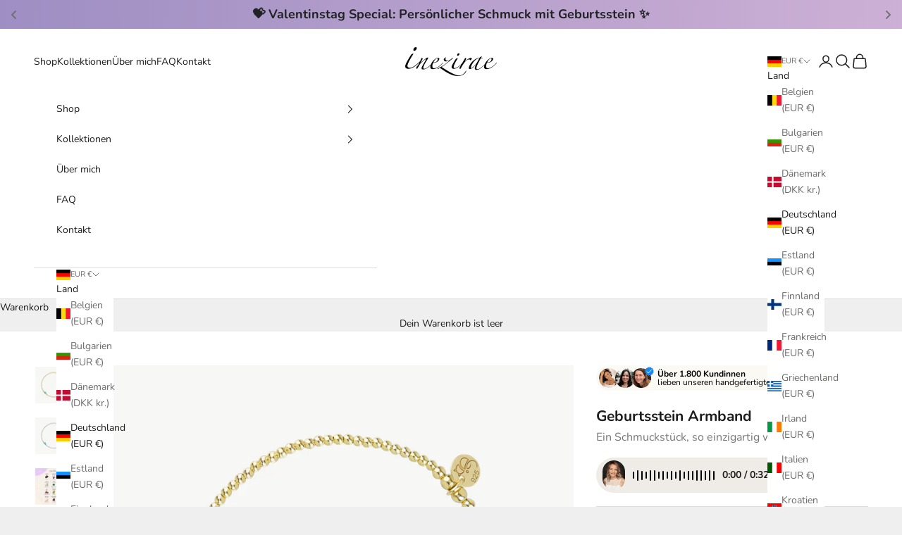

--- FILE ---
content_type: text/html; charset=utf-8
request_url: https://inezirae.com/products/geburtsstein-armband
body_size: 71464
content:
<!doctype html>

<html lang="de" dir="ltr">
  <head>
    <meta charset="utf-8">
    <meta name="viewport" content="width=device-width, initial-scale=1.0, height=device-height, minimum-scale=1.0, maximum-scale=5.0">

    <title>Geburtsstein Armband</title><meta name="description" content="Unser Geburtsstein Armband wird liebevoll auf Bestellung von Hand für dich gefertigt. Je nachdem in welchem Monat du geboren wurdest, ist ein Edelstein für dich bestimmt. Er soll dich beschützen und immer daran erinnern, wie einzigartig du bist.  Du kannst für deine Bestellung ganz einfach die gewünschte Größe und den "><link rel="canonical" href="https://inezirae.com/products/geburtsstein-armband"><link rel="preconnect" href="https://fonts.shopifycdn.com" crossorigin><link rel="preload" href="//inezirae.com/cdn/fonts/instrument_sans/instrumentsans_n4.db86542ae5e1596dbdb28c279ae6c2086c4c5bfa.woff2" as="font" type="font/woff2" crossorigin><link rel="preload" href="//inezirae.com/cdn/fonts/nunito/nunito_n4.fc49103dc396b42cae9460289072d384b6c6eb63.woff2" as="font" type="font/woff2" crossorigin><meta property="og:type" content="product">
  <meta property="og:title" content="Geburtsstein Armband">
  <meta property="product:price:amount" content="59">
  <meta property="product:price:currency" content="EUR">
  <meta property="product:availability" content="in stock"><meta property="og:image" content="http://inezirae.com/cdn/shop/files/2F635564-6730-47E8-B1AE-EF66D8BD2AE3.jpg?v=1711123830&width=2048">
  <meta property="og:image:secure_url" content="https://inezirae.com/cdn/shop/files/2F635564-6730-47E8-B1AE-EF66D8BD2AE3.jpg?v=1711123830&width=2048">
  <meta property="og:image:width" content="2000">
  <meta property="og:image:height" content="2000"><meta property="og:description" content="Unser Geburtsstein Armband wird liebevoll auf Bestellung von Hand für dich gefertigt. Je nachdem in welchem Monat du geboren wurdest, ist ein Edelstein für dich bestimmt. Er soll dich beschützen und immer daran erinnern, wie einzigartig du bist.  Du kannst für deine Bestellung ganz einfach die gewünschte Größe und den "><meta property="og:url" content="https://inezirae.com/products/geburtsstein-armband">
<meta property="og:site_name" content="Inezirae"><meta name="twitter:card" content="summary"><meta name="twitter:title" content="Geburtsstein Armband">
  <meta name="twitter:description" content="Unser Geburtsstein Armband wird liebevoll auf Bestellung von Hand für dich gefertigt. Je nachdem in welchem Monat du geboren wurdest, ist ein Edelstein für dich bestimmt. Er soll dich beschützen und immer daran erinnern, wie einzigartig du bist. 
Du kannst für deine Bestellung ganz einfach die gewünschte Größe und den jeweiligen Geburtsstein auswählen. Welche Steine für welchen Monat bestimmt sind, siehst du auf der Übersicht unter den Produktbildern. Wir fertigen dein Armband dann mit dem entsprechenden Edelstein für dich an. 
Unser Armband ist übrigens elastisch und somit kannst du es ganz einfach und ohne Hilfe an und ausziehen. 
Passend zum Armband haben wir übrigens auch den Ring für euch. 
Du kannst dein Schmuckstück in den Varianten 925 Sterling Silber mit Rhodium Veredelung oder in hochwertiger Vergoldung bestellen. 
Edelstein: Je nach Geburtsmonat
Länge: in den Größen S bis L verfügbar"><meta name="twitter:image" content="https://inezirae.com/cdn/shop/files/2F635564-6730-47E8-B1AE-EF66D8BD2AE3.jpg?crop=center&height=1200&v=1711123830&width=1200">
  <meta name="twitter:image:alt" content=""><script async crossorigin fetchpriority="high" src="/cdn/shopifycloud/importmap-polyfill/es-modules-shim.2.4.0.js"></script>
<script type="application/ld+json">{"@context":"http:\/\/schema.org\/","@id":"\/products\/geburtsstein-armband#product","@type":"ProductGroup","brand":{"@type":"Brand","name":"Inezirae"},"category":"Schmuck","description":"Unser Geburtsstein Armband wird liebevoll auf Bestellung von Hand für dich gefertigt. Je nachdem in welchem Monat du geboren wurdest, ist ein Edelstein für dich bestimmt. Er soll dich beschützen und immer daran erinnern, wie einzigartig du bist. \nDu kannst für deine Bestellung ganz einfach die gewünschte Größe und den jeweiligen Geburtsstein auswählen. Welche Steine für welchen Monat bestimmt sind, siehst du auf der Übersicht unter den Produktbildern. Wir fertigen dein Armband dann mit dem entsprechenden Edelstein für dich an. \nUnser Armband ist übrigens elastisch und somit kannst du es ganz einfach und ohne Hilfe an und ausziehen. \nPassend zum Armband haben wir übrigens auch den Ring für euch. \nDu kannst dein Schmuckstück in den Varianten 925 Sterling Silber mit Rhodium Veredelung oder in hochwertiger Vergoldung bestellen. \nEdelstein: Je nach Geburtsmonat\nLänge: in den Größen S bis L verfügbar","hasVariant":[{"@id":"\/products\/geburtsstein-armband?variant=44396989808908#variant","@type":"Product","image":"https:\/\/inezirae.com\/cdn\/shop\/files\/Granat_Gold_Armband.jpg?v=1759433619\u0026width=1920","name":"Geburtsstein Armband - Januar - Granat \/ S - 16 cm \/ 18k vergoldet","offers":{"@id":"\/products\/geburtsstein-armband?variant=44396989808908#offer","@type":"Offer","availability":"http:\/\/schema.org\/InStock","price":"59.00","priceCurrency":"EUR","url":"https:\/\/inezirae.com\/products\/geburtsstein-armband?variant=44396989808908"},"sku":"BX 1 BS 03 H 49"},{"@id":"\/products\/geburtsstein-armband?variant=44539727708428#variant","@type":"Product","image":"https:\/\/inezirae.com\/cdn\/shop\/files\/Granat_Silber_Armband.jpg?v=1759433619\u0026width=1920","name":"Geburtsstein Armband - Januar - Granat \/ S - 16 cm \/ 925 Sterling Silber","offers":{"@id":"\/products\/geburtsstein-armband?variant=44539727708428#offer","@type":"Offer","availability":"http:\/\/schema.org\/InStock","price":"54.00","priceCurrency":"EUR","url":"https:\/\/inezirae.com\/products\/geburtsstein-armband?variant=44539727708428"},"sku":"BX 2 BS 03 H 49"},{"@id":"\/products\/geburtsstein-armband?variant=44396989841676#variant","@type":"Product","image":"https:\/\/inezirae.com\/cdn\/shop\/files\/Granat_Gold_Armband.jpg?v=1759433619\u0026width=1920","name":"Geburtsstein Armband - Januar - Granat \/ M - 17 cm \/ 18k vergoldet","offers":{"@id":"\/products\/geburtsstein-armband?variant=44396989841676#offer","@type":"Offer","availability":"http:\/\/schema.org\/InStock","price":"59.00","priceCurrency":"EUR","url":"https:\/\/inezirae.com\/products\/geburtsstein-armband?variant=44396989841676"},"sku":"BX 1 BS 03 H 50"},{"@id":"\/products\/geburtsstein-armband?variant=44539727741196#variant","@type":"Product","image":"https:\/\/inezirae.com\/cdn\/shop\/files\/Granat_Silber_Armband.jpg?v=1759433619\u0026width=1920","name":"Geburtsstein Armband - Januar - Granat \/ M - 17 cm \/ 925 Sterling Silber","offers":{"@id":"\/products\/geburtsstein-armband?variant=44539727741196#offer","@type":"Offer","availability":"http:\/\/schema.org\/InStock","price":"54.00","priceCurrency":"EUR","url":"https:\/\/inezirae.com\/products\/geburtsstein-armband?variant=44539727741196"},"sku":"BX 2 BS 03 H 50"},{"@id":"\/products\/geburtsstein-armband?variant=44396989874444#variant","@type":"Product","image":"https:\/\/inezirae.com\/cdn\/shop\/files\/Granat_Gold_Armband.jpg?v=1759433619\u0026width=1920","name":"Geburtsstein Armband - Januar - Granat \/ L - 18 cm \/ 18k vergoldet","offers":{"@id":"\/products\/geburtsstein-armband?variant=44396989874444#offer","@type":"Offer","availability":"http:\/\/schema.org\/InStock","price":"59.00","priceCurrency":"EUR","url":"https:\/\/inezirae.com\/products\/geburtsstein-armband?variant=44396989874444"},"sku":"BX 1 BS 03 H 51"},{"@id":"\/products\/geburtsstein-armband?variant=44539727773964#variant","@type":"Product","image":"https:\/\/inezirae.com\/cdn\/shop\/files\/Granat_Silber_Armband.jpg?v=1759433619\u0026width=1920","name":"Geburtsstein Armband - Januar - Granat \/ L - 18 cm \/ 925 Sterling Silber","offers":{"@id":"\/products\/geburtsstein-armband?variant=44539727773964#offer","@type":"Offer","availability":"http:\/\/schema.org\/InStock","price":"54.00","priceCurrency":"EUR","url":"https:\/\/inezirae.com\/products\/geburtsstein-armband?variant=44539727773964"},"sku":"BX 2 BS 03 H 51"},{"@id":"\/products\/geburtsstein-armband?variant=44396989972748#variant","@type":"Product","image":"https:\/\/inezirae.com\/cdn\/shop\/files\/Amethyst_Gold_Armband.jpg?v=1759433619\u0026width=1920","name":"Geburtsstein Armband - Februar - Amethyst \/ S - 16 cm \/ 18k vergoldet","offers":{"@id":"\/products\/geburtsstein-armband?variant=44396989972748#offer","@type":"Offer","availability":"http:\/\/schema.org\/InStock","price":"59.00","priceCurrency":"EUR","url":"https:\/\/inezirae.com\/products\/geburtsstein-armband?variant=44396989972748"},"sku":"BX 1 BS 03 H 52"},{"@id":"\/products\/geburtsstein-armband?variant=44539727806732#variant","@type":"Product","image":"https:\/\/inezirae.com\/cdn\/shop\/files\/Amethyst_Silber_Armband.jpg?v=1759433619\u0026width=1920","name":"Geburtsstein Armband - Februar - Amethyst \/ S - 16 cm \/ 925 Sterling Silber","offers":{"@id":"\/products\/geburtsstein-armband?variant=44539727806732#offer","@type":"Offer","availability":"http:\/\/schema.org\/InStock","price":"54.00","priceCurrency":"EUR","url":"https:\/\/inezirae.com\/products\/geburtsstein-armband?variant=44539727806732"},"sku":"BX 2 BS 03 H 52"},{"@id":"\/products\/geburtsstein-armband?variant=44396990005516#variant","@type":"Product","image":"https:\/\/inezirae.com\/cdn\/shop\/files\/Amethyst_Gold_Armband.jpg?v=1759433619\u0026width=1920","name":"Geburtsstein Armband - Februar - Amethyst \/ M - 17 cm \/ 18k vergoldet","offers":{"@id":"\/products\/geburtsstein-armband?variant=44396990005516#offer","@type":"Offer","availability":"http:\/\/schema.org\/InStock","price":"59.00","priceCurrency":"EUR","url":"https:\/\/inezirae.com\/products\/geburtsstein-armband?variant=44396990005516"},"sku":"BX 1 BS 03 H 53"},{"@id":"\/products\/geburtsstein-armband?variant=44539727839500#variant","@type":"Product","image":"https:\/\/inezirae.com\/cdn\/shop\/files\/Amethyst_Silber_Armband.jpg?v=1759433619\u0026width=1920","name":"Geburtsstein Armband - Februar - Amethyst \/ M - 17 cm \/ 925 Sterling Silber","offers":{"@id":"\/products\/geburtsstein-armband?variant=44539727839500#offer","@type":"Offer","availability":"http:\/\/schema.org\/InStock","price":"54.00","priceCurrency":"EUR","url":"https:\/\/inezirae.com\/products\/geburtsstein-armband?variant=44539727839500"},"sku":"BX 2 BS 03 H 53"},{"@id":"\/products\/geburtsstein-armband?variant=44396990038284#variant","@type":"Product","image":"https:\/\/inezirae.com\/cdn\/shop\/files\/Amethyst_Gold_Armband.jpg?v=1759433619\u0026width=1920","name":"Geburtsstein Armband - Februar - Amethyst \/ L - 18 cm \/ 18k vergoldet","offers":{"@id":"\/products\/geburtsstein-armband?variant=44396990038284#offer","@type":"Offer","availability":"http:\/\/schema.org\/InStock","price":"59.00","priceCurrency":"EUR","url":"https:\/\/inezirae.com\/products\/geburtsstein-armband?variant=44396990038284"},"sku":"BX 1 BS 03 H 54"},{"@id":"\/products\/geburtsstein-armband?variant=44539727872268#variant","@type":"Product","image":"https:\/\/inezirae.com\/cdn\/shop\/files\/Amethyst_Silber_Armband.jpg?v=1759433619\u0026width=1920","name":"Geburtsstein Armband - Februar - Amethyst \/ L - 18 cm \/ 925 Sterling Silber","offers":{"@id":"\/products\/geburtsstein-armband?variant=44539727872268#offer","@type":"Offer","availability":"http:\/\/schema.org\/InStock","price":"54.00","priceCurrency":"EUR","url":"https:\/\/inezirae.com\/products\/geburtsstein-armband?variant=44539727872268"},"sku":"BX 2 BS 03 H 54"},{"@id":"\/products\/geburtsstein-armband?variant=44396990136588#variant","@type":"Product","image":"https:\/\/inezirae.com\/cdn\/shop\/files\/Aquamarin_Gold_Armband.jpg?v=1759433619\u0026width=1920","name":"Geburtsstein Armband - März - Aquamarin \/ S - 16 cm \/ 18k vergoldet","offers":{"@id":"\/products\/geburtsstein-armband?variant=44396990136588#offer","@type":"Offer","availability":"http:\/\/schema.org\/InStock","price":"59.00","priceCurrency":"EUR","url":"https:\/\/inezirae.com\/products\/geburtsstein-armband?variant=44396990136588"},"sku":"BX 1 BS 03 H 55"},{"@id":"\/products\/geburtsstein-armband?variant=44539727905036#variant","@type":"Product","image":"https:\/\/inezirae.com\/cdn\/shop\/files\/Aquamarin_Silber_Armband.jpg?v=1759433619\u0026width=1920","name":"Geburtsstein Armband - März - Aquamarin \/ S - 16 cm \/ 925 Sterling Silber","offers":{"@id":"\/products\/geburtsstein-armband?variant=44539727905036#offer","@type":"Offer","availability":"http:\/\/schema.org\/InStock","price":"54.00","priceCurrency":"EUR","url":"https:\/\/inezirae.com\/products\/geburtsstein-armband?variant=44539727905036"},"sku":"BX 2 BS 03 H 55"},{"@id":"\/products\/geburtsstein-armband?variant=44396990169356#variant","@type":"Product","image":"https:\/\/inezirae.com\/cdn\/shop\/files\/Aquamarin_Gold_Armband.jpg?v=1759433619\u0026width=1920","name":"Geburtsstein Armband - März - Aquamarin \/ M - 17 cm \/ 18k vergoldet","offers":{"@id":"\/products\/geburtsstein-armband?variant=44396990169356#offer","@type":"Offer","availability":"http:\/\/schema.org\/InStock","price":"59.00","priceCurrency":"EUR","url":"https:\/\/inezirae.com\/products\/geburtsstein-armband?variant=44396990169356"},"sku":"BX 1 BS 03 H 56"},{"@id":"\/products\/geburtsstein-armband?variant=44539727937804#variant","@type":"Product","image":"https:\/\/inezirae.com\/cdn\/shop\/files\/Aquamarin_Silber_Armband.jpg?v=1759433619\u0026width=1920","name":"Geburtsstein Armband - März - Aquamarin \/ M - 17 cm \/ 925 Sterling Silber","offers":{"@id":"\/products\/geburtsstein-armband?variant=44539727937804#offer","@type":"Offer","availability":"http:\/\/schema.org\/InStock","price":"54.00","priceCurrency":"EUR","url":"https:\/\/inezirae.com\/products\/geburtsstein-armband?variant=44539727937804"},"sku":"BX 2 BS 03 H 56"},{"@id":"\/products\/geburtsstein-armband?variant=44396990202124#variant","@type":"Product","image":"https:\/\/inezirae.com\/cdn\/shop\/files\/Aquamarin_Gold_Armband.jpg?v=1759433619\u0026width=1920","name":"Geburtsstein Armband - März - Aquamarin \/ L - 18 cm \/ 18k vergoldet","offers":{"@id":"\/products\/geburtsstein-armband?variant=44396990202124#offer","@type":"Offer","availability":"http:\/\/schema.org\/InStock","price":"59.00","priceCurrency":"EUR","url":"https:\/\/inezirae.com\/products\/geburtsstein-armband?variant=44396990202124"},"sku":"BX 1 BS 03 H 57"},{"@id":"\/products\/geburtsstein-armband?variant=44539727970572#variant","@type":"Product","image":"https:\/\/inezirae.com\/cdn\/shop\/files\/Aquamarin_Silber_Armband.jpg?v=1759433619\u0026width=1920","name":"Geburtsstein Armband - März - Aquamarin \/ L - 18 cm \/ 925 Sterling Silber","offers":{"@id":"\/products\/geburtsstein-armband?variant=44539727970572#offer","@type":"Offer","availability":"http:\/\/schema.org\/InStock","price":"54.00","priceCurrency":"EUR","url":"https:\/\/inezirae.com\/products\/geburtsstein-armband?variant=44539727970572"},"sku":"BX 2 BS 03 H 57"},{"@id":"\/products\/geburtsstein-armband?variant=44396990300428#variant","@type":"Product","image":"https:\/\/inezirae.com\/cdn\/shop\/files\/Bergkristall_Gold_Armband.jpg?v=1759433619\u0026width=1920","name":"Geburtsstein Armband - April - Bergkristall \/ S - 16 cm \/ 18k vergoldet","offers":{"@id":"\/products\/geburtsstein-armband?variant=44396990300428#offer","@type":"Offer","availability":"http:\/\/schema.org\/InStock","price":"59.00","priceCurrency":"EUR","url":"https:\/\/inezirae.com\/products\/geburtsstein-armband?variant=44396990300428"},"sku":"BX 1 BS 03 H 58"},{"@id":"\/products\/geburtsstein-armband?variant=44539728003340#variant","@type":"Product","image":"https:\/\/inezirae.com\/cdn\/shop\/files\/Bergkristall_Silber_Armband.jpg?v=1759433619\u0026width=1920","name":"Geburtsstein Armband - April - Bergkristall \/ S - 16 cm \/ 925 Sterling Silber","offers":{"@id":"\/products\/geburtsstein-armband?variant=44539728003340#offer","@type":"Offer","availability":"http:\/\/schema.org\/InStock","price":"54.00","priceCurrency":"EUR","url":"https:\/\/inezirae.com\/products\/geburtsstein-armband?variant=44539728003340"},"sku":"BX 2 BS 03 H 58"},{"@id":"\/products\/geburtsstein-armband?variant=44396990333196#variant","@type":"Product","image":"https:\/\/inezirae.com\/cdn\/shop\/files\/Bergkristall_Gold_Armband.jpg?v=1759433619\u0026width=1920","name":"Geburtsstein Armband - April - Bergkristall \/ M - 17 cm \/ 18k vergoldet","offers":{"@id":"\/products\/geburtsstein-armband?variant=44396990333196#offer","@type":"Offer","availability":"http:\/\/schema.org\/InStock","price":"59.00","priceCurrency":"EUR","url":"https:\/\/inezirae.com\/products\/geburtsstein-armband?variant=44396990333196"},"sku":"BX 1 BS 03 H 59"},{"@id":"\/products\/geburtsstein-armband?variant=44539728036108#variant","@type":"Product","image":"https:\/\/inezirae.com\/cdn\/shop\/files\/Bergkristall_Silber_Armband.jpg?v=1759433619\u0026width=1920","name":"Geburtsstein Armband - April - Bergkristall \/ M - 17 cm \/ 925 Sterling Silber","offers":{"@id":"\/products\/geburtsstein-armband?variant=44539728036108#offer","@type":"Offer","availability":"http:\/\/schema.org\/InStock","price":"54.00","priceCurrency":"EUR","url":"https:\/\/inezirae.com\/products\/geburtsstein-armband?variant=44539728036108"},"sku":"BX 2 BS 03 H 59"},{"@id":"\/products\/geburtsstein-armband?variant=44396990365964#variant","@type":"Product","image":"https:\/\/inezirae.com\/cdn\/shop\/files\/Bergkristall_Gold_Armband.jpg?v=1759433619\u0026width=1920","name":"Geburtsstein Armband - April - Bergkristall \/ L - 18 cm \/ 18k vergoldet","offers":{"@id":"\/products\/geburtsstein-armband?variant=44396990365964#offer","@type":"Offer","availability":"http:\/\/schema.org\/InStock","price":"59.00","priceCurrency":"EUR","url":"https:\/\/inezirae.com\/products\/geburtsstein-armband?variant=44396990365964"},"sku":"BX 1 BS 03 H 60"},{"@id":"\/products\/geburtsstein-armband?variant=44539728068876#variant","@type":"Product","image":"https:\/\/inezirae.com\/cdn\/shop\/files\/Bergkristall_Silber_Armband.jpg?v=1759433619\u0026width=1920","name":"Geburtsstein Armband - April - Bergkristall \/ L - 18 cm \/ 925 Sterling Silber","offers":{"@id":"\/products\/geburtsstein-armband?variant=44539728068876#offer","@type":"Offer","availability":"http:\/\/schema.org\/InStock","price":"54.00","priceCurrency":"EUR","url":"https:\/\/inezirae.com\/products\/geburtsstein-armband?variant=44539728068876"},"sku":"BX 2 BS 03 H 60"},{"@id":"\/products\/geburtsstein-armband?variant=44396990464268#variant","@type":"Product","image":"https:\/\/inezirae.com\/cdn\/shop\/files\/Smaragd_Gold_Armband.jpg?v=1759433619\u0026width=1920","name":"Geburtsstein Armband - Mai - Smaragd \/ S - 16 cm \/ 18k vergoldet","offers":{"@id":"\/products\/geburtsstein-armband?variant=44396990464268#offer","@type":"Offer","availability":"http:\/\/schema.org\/InStock","price":"59.00","priceCurrency":"EUR","url":"https:\/\/inezirae.com\/products\/geburtsstein-armband?variant=44396990464268"},"sku":"BX 1 BS 03 H 61"},{"@id":"\/products\/geburtsstein-armband?variant=44539728101644#variant","@type":"Product","image":"https:\/\/inezirae.com\/cdn\/shop\/files\/Smaragd_Silber_Armband.jpg?v=1759433619\u0026width=1920","name":"Geburtsstein Armband - Mai - Smaragd \/ S - 16 cm \/ 925 Sterling Silber","offers":{"@id":"\/products\/geburtsstein-armband?variant=44539728101644#offer","@type":"Offer","availability":"http:\/\/schema.org\/InStock","price":"54.00","priceCurrency":"EUR","url":"https:\/\/inezirae.com\/products\/geburtsstein-armband?variant=44539728101644"},"sku":"BX 2 BS 03 H 61"},{"@id":"\/products\/geburtsstein-armband?variant=44396990497036#variant","@type":"Product","image":"https:\/\/inezirae.com\/cdn\/shop\/files\/Smaragd_Gold_Armband.jpg?v=1759433619\u0026width=1920","name":"Geburtsstein Armband - Mai - Smaragd \/ M - 17 cm \/ 18k vergoldet","offers":{"@id":"\/products\/geburtsstein-armband?variant=44396990497036#offer","@type":"Offer","availability":"http:\/\/schema.org\/InStock","price":"59.00","priceCurrency":"EUR","url":"https:\/\/inezirae.com\/products\/geburtsstein-armband?variant=44396990497036"},"sku":"BX 1 BS 03 H 62"},{"@id":"\/products\/geburtsstein-armband?variant=44539728134412#variant","@type":"Product","image":"https:\/\/inezirae.com\/cdn\/shop\/files\/Smaragd_Silber_Armband.jpg?v=1759433619\u0026width=1920","name":"Geburtsstein Armband - Mai - Smaragd \/ M - 17 cm \/ 925 Sterling Silber","offers":{"@id":"\/products\/geburtsstein-armband?variant=44539728134412#offer","@type":"Offer","availability":"http:\/\/schema.org\/InStock","price":"54.00","priceCurrency":"EUR","url":"https:\/\/inezirae.com\/products\/geburtsstein-armband?variant=44539728134412"},"sku":"BX 2 BS 03 H 62"},{"@id":"\/products\/geburtsstein-armband?variant=44396990529804#variant","@type":"Product","image":"https:\/\/inezirae.com\/cdn\/shop\/files\/Smaragd_Gold_Armband.jpg?v=1759433619\u0026width=1920","name":"Geburtsstein Armband - Mai - Smaragd \/ L - 18 cm \/ 18k vergoldet","offers":{"@id":"\/products\/geburtsstein-armband?variant=44396990529804#offer","@type":"Offer","availability":"http:\/\/schema.org\/InStock","price":"59.00","priceCurrency":"EUR","url":"https:\/\/inezirae.com\/products\/geburtsstein-armband?variant=44396990529804"},"sku":"BX 1 BS 03 H 63"},{"@id":"\/products\/geburtsstein-armband?variant=44539728167180#variant","@type":"Product","image":"https:\/\/inezirae.com\/cdn\/shop\/files\/Smaragd_Silber_Armband.jpg?v=1759433619\u0026width=1920","name":"Geburtsstein Armband - Mai - Smaragd \/ L - 18 cm \/ 925 Sterling Silber","offers":{"@id":"\/products\/geburtsstein-armband?variant=44539728167180#offer","@type":"Offer","availability":"http:\/\/schema.org\/InStock","price":"54.00","priceCurrency":"EUR","url":"https:\/\/inezirae.com\/products\/geburtsstein-armband?variant=44539728167180"},"sku":"BX 2 BS 03 H 63"},{"@id":"\/products\/geburtsstein-armband?variant=44396990628108#variant","@type":"Product","image":"https:\/\/inezirae.com\/cdn\/shop\/files\/Perle_Gold_Armband.jpg?v=1759433619\u0026width=1920","name":"Geburtsstein Armband - Juni - Perle \/ S - 16 cm \/ 18k vergoldet","offers":{"@id":"\/products\/geburtsstein-armband?variant=44396990628108#offer","@type":"Offer","availability":"http:\/\/schema.org\/InStock","price":"59.00","priceCurrency":"EUR","url":"https:\/\/inezirae.com\/products\/geburtsstein-armband?variant=44396990628108"},"sku":"BX 1 BS 03 H 64"},{"@id":"\/products\/geburtsstein-armband?variant=44539728199948#variant","@type":"Product","image":"https:\/\/inezirae.com\/cdn\/shop\/files\/Perle_Silber_Armband.jpg?v=1759433619\u0026width=1920","name":"Geburtsstein Armband - Juni - Perle \/ S - 16 cm \/ 925 Sterling Silber","offers":{"@id":"\/products\/geburtsstein-armband?variant=44539728199948#offer","@type":"Offer","availability":"http:\/\/schema.org\/InStock","price":"54.00","priceCurrency":"EUR","url":"https:\/\/inezirae.com\/products\/geburtsstein-armband?variant=44539728199948"},"sku":"BX 2 BS 03 H 64"},{"@id":"\/products\/geburtsstein-armband?variant=44396990660876#variant","@type":"Product","image":"https:\/\/inezirae.com\/cdn\/shop\/files\/Perle_Gold_Armband.jpg?v=1759433619\u0026width=1920","name":"Geburtsstein Armband - Juni - Perle \/ M - 17 cm \/ 18k vergoldet","offers":{"@id":"\/products\/geburtsstein-armband?variant=44396990660876#offer","@type":"Offer","availability":"http:\/\/schema.org\/InStock","price":"59.00","priceCurrency":"EUR","url":"https:\/\/inezirae.com\/products\/geburtsstein-armband?variant=44396990660876"},"sku":"BX 1 BS 03 H 65"},{"@id":"\/products\/geburtsstein-armband?variant=44539728232716#variant","@type":"Product","image":"https:\/\/inezirae.com\/cdn\/shop\/files\/Perle_Silber_Armband.jpg?v=1759433619\u0026width=1920","name":"Geburtsstein Armband - Juni - Perle \/ M - 17 cm \/ 925 Sterling Silber","offers":{"@id":"\/products\/geburtsstein-armband?variant=44539728232716#offer","@type":"Offer","availability":"http:\/\/schema.org\/InStock","price":"54.00","priceCurrency":"EUR","url":"https:\/\/inezirae.com\/products\/geburtsstein-armband?variant=44539728232716"},"sku":"BX 2 BS 03 H 65"},{"@id":"\/products\/geburtsstein-armband?variant=44396990693644#variant","@type":"Product","image":"https:\/\/inezirae.com\/cdn\/shop\/files\/Perle_Gold_Armband.jpg?v=1759433619\u0026width=1920","name":"Geburtsstein Armband - Juni - Perle \/ L - 18 cm \/ 18k vergoldet","offers":{"@id":"\/products\/geburtsstein-armband?variant=44396990693644#offer","@type":"Offer","availability":"http:\/\/schema.org\/InStock","price":"59.00","priceCurrency":"EUR","url":"https:\/\/inezirae.com\/products\/geburtsstein-armband?variant=44396990693644"},"sku":"BX 1 BS 03 H 66"},{"@id":"\/products\/geburtsstein-armband?variant=44539728265484#variant","@type":"Product","image":"https:\/\/inezirae.com\/cdn\/shop\/files\/Perle_Silber_Armband.jpg?v=1759433619\u0026width=1920","name":"Geburtsstein Armband - Juni - Perle \/ L - 18 cm \/ 925 Sterling Silber","offers":{"@id":"\/products\/geburtsstein-armband?variant=44539728265484#offer","@type":"Offer","availability":"http:\/\/schema.org\/InStock","price":"54.00","priceCurrency":"EUR","url":"https:\/\/inezirae.com\/products\/geburtsstein-armband?variant=44539728265484"},"sku":"BX 2 BS 03 H 66"},{"@id":"\/products\/geburtsstein-armband?variant=44396990791948#variant","@type":"Product","image":"https:\/\/inezirae.com\/cdn\/shop\/files\/2F635564-6730-47E8-B1AE-EF66D8BD2AE3.jpg?v=1711123830\u0026width=1920","name":"Geburtsstein Armband - Juli - Rubin \/ S - 16 cm \/ 18k vergoldet","offers":{"@id":"\/products\/geburtsstein-armband?variant=44396990791948#offer","@type":"Offer","availability":"http:\/\/schema.org\/InStock","price":"59.00","priceCurrency":"EUR","url":"https:\/\/inezirae.com\/products\/geburtsstein-armband?variant=44396990791948"},"sku":"BX 1 BS 03 H 67"},{"@id":"\/products\/geburtsstein-armband?variant=44539728298252#variant","@type":"Product","image":"https:\/\/inezirae.com\/cdn\/shop\/files\/2F635564-6730-47E8-B1AE-EF66D8BD2AE3.jpg?v=1711123830\u0026width=1920","name":"Geburtsstein Armband - Juli - Rubin \/ S - 16 cm \/ 925 Sterling Silber","offers":{"@id":"\/products\/geburtsstein-armband?variant=44539728298252#offer","@type":"Offer","availability":"http:\/\/schema.org\/InStock","price":"54.00","priceCurrency":"EUR","url":"https:\/\/inezirae.com\/products\/geburtsstein-armband?variant=44539728298252"},"sku":"BX 2 BS 03 H 67"},{"@id":"\/products\/geburtsstein-armband?variant=44396990824716#variant","@type":"Product","image":"https:\/\/inezirae.com\/cdn\/shop\/files\/2F635564-6730-47E8-B1AE-EF66D8BD2AE3.jpg?v=1711123830\u0026width=1920","name":"Geburtsstein Armband - Juli - Rubin \/ M - 17 cm \/ 18k vergoldet","offers":{"@id":"\/products\/geburtsstein-armband?variant=44396990824716#offer","@type":"Offer","availability":"http:\/\/schema.org\/InStock","price":"59.00","priceCurrency":"EUR","url":"https:\/\/inezirae.com\/products\/geburtsstein-armband?variant=44396990824716"},"sku":"BX 1 BS 03 H 68"},{"@id":"\/products\/geburtsstein-armband?variant=44539728331020#variant","@type":"Product","image":"https:\/\/inezirae.com\/cdn\/shop\/files\/2F635564-6730-47E8-B1AE-EF66D8BD2AE3.jpg?v=1711123830\u0026width=1920","name":"Geburtsstein Armband - Juli - Rubin \/ M - 17 cm \/ 925 Sterling Silber","offers":{"@id":"\/products\/geburtsstein-armband?variant=44539728331020#offer","@type":"Offer","availability":"http:\/\/schema.org\/InStock","price":"54.00","priceCurrency":"EUR","url":"https:\/\/inezirae.com\/products\/geburtsstein-armband?variant=44539728331020"},"sku":"BX 2 BS 03 H 68"},{"@id":"\/products\/geburtsstein-armband?variant=44396990857484#variant","@type":"Product","image":"https:\/\/inezirae.com\/cdn\/shop\/files\/2F635564-6730-47E8-B1AE-EF66D8BD2AE3.jpg?v=1711123830\u0026width=1920","name":"Geburtsstein Armband - Juli - Rubin \/ L - 18 cm \/ 18k vergoldet","offers":{"@id":"\/products\/geburtsstein-armband?variant=44396990857484#offer","@type":"Offer","availability":"http:\/\/schema.org\/InStock","price":"59.00","priceCurrency":"EUR","url":"https:\/\/inezirae.com\/products\/geburtsstein-armband?variant=44396990857484"},"sku":"BX 1 BS 03 H 69"},{"@id":"\/products\/geburtsstein-armband?variant=44539728363788#variant","@type":"Product","image":"https:\/\/inezirae.com\/cdn\/shop\/files\/2F635564-6730-47E8-B1AE-EF66D8BD2AE3.jpg?v=1711123830\u0026width=1920","name":"Geburtsstein Armband - Juli - Rubin \/ L - 18 cm \/ 925 Sterling Silber","offers":{"@id":"\/products\/geburtsstein-armband?variant=44539728363788#offer","@type":"Offer","availability":"http:\/\/schema.org\/InStock","price":"54.00","priceCurrency":"EUR","url":"https:\/\/inezirae.com\/products\/geburtsstein-armband?variant=44539728363788"},"sku":"BX 2 BS 03 H 69"},{"@id":"\/products\/geburtsstein-armband?variant=44396990955788#variant","@type":"Product","image":"https:\/\/inezirae.com\/cdn\/shop\/files\/Peridot_Gold_Armband.jpg?v=1759433619\u0026width=1920","name":"Geburtsstein Armband - August - Peridot \/ S - 16 cm \/ 18k vergoldet","offers":{"@id":"\/products\/geburtsstein-armband?variant=44396990955788#offer","@type":"Offer","availability":"http:\/\/schema.org\/InStock","price":"59.00","priceCurrency":"EUR","url":"https:\/\/inezirae.com\/products\/geburtsstein-armband?variant=44396990955788"},"sku":"BX 1 BS 03 H 70"},{"@id":"\/products\/geburtsstein-armband?variant=44539728396556#variant","@type":"Product","image":"https:\/\/inezirae.com\/cdn\/shop\/files\/Peridot_Silber_Armband.jpg?v=1759433619\u0026width=1920","name":"Geburtsstein Armband - August - Peridot \/ S - 16 cm \/ 925 Sterling Silber","offers":{"@id":"\/products\/geburtsstein-armband?variant=44539728396556#offer","@type":"Offer","availability":"http:\/\/schema.org\/InStock","price":"54.00","priceCurrency":"EUR","url":"https:\/\/inezirae.com\/products\/geburtsstein-armband?variant=44539728396556"},"sku":"BX 2 BS 03 H 70"},{"@id":"\/products\/geburtsstein-armband?variant=44396990988556#variant","@type":"Product","image":"https:\/\/inezirae.com\/cdn\/shop\/files\/Peridot_Gold_Armband.jpg?v=1759433619\u0026width=1920","name":"Geburtsstein Armband - August - Peridot \/ M - 17 cm \/ 18k vergoldet","offers":{"@id":"\/products\/geburtsstein-armband?variant=44396990988556#offer","@type":"Offer","availability":"http:\/\/schema.org\/InStock","price":"59.00","priceCurrency":"EUR","url":"https:\/\/inezirae.com\/products\/geburtsstein-armband?variant=44396990988556"},"sku":"BX 1 BS 03 H 71"},{"@id":"\/products\/geburtsstein-armband?variant=44539728429324#variant","@type":"Product","image":"https:\/\/inezirae.com\/cdn\/shop\/files\/Peridot_Silber_Armband.jpg?v=1759433619\u0026width=1920","name":"Geburtsstein Armband - August - Peridot \/ M - 17 cm \/ 925 Sterling Silber","offers":{"@id":"\/products\/geburtsstein-armband?variant=44539728429324#offer","@type":"Offer","availability":"http:\/\/schema.org\/InStock","price":"54.00","priceCurrency":"EUR","url":"https:\/\/inezirae.com\/products\/geburtsstein-armband?variant=44539728429324"},"sku":"BX 2 BS 03 H 71"},{"@id":"\/products\/geburtsstein-armband?variant=44396991021324#variant","@type":"Product","image":"https:\/\/inezirae.com\/cdn\/shop\/files\/Peridot_Gold_Armband.jpg?v=1759433619\u0026width=1920","name":"Geburtsstein Armband - August - Peridot \/ L - 18 cm \/ 18k vergoldet","offers":{"@id":"\/products\/geburtsstein-armband?variant=44396991021324#offer","@type":"Offer","availability":"http:\/\/schema.org\/InStock","price":"59.00","priceCurrency":"EUR","url":"https:\/\/inezirae.com\/products\/geburtsstein-armband?variant=44396991021324"},"sku":"BX 1 BS 03 H 72"},{"@id":"\/products\/geburtsstein-armband?variant=44539728462092#variant","@type":"Product","image":"https:\/\/inezirae.com\/cdn\/shop\/files\/Peridot_Silber_Armband.jpg?v=1759433619\u0026width=1920","name":"Geburtsstein Armband - August - Peridot \/ L - 18 cm \/ 925 Sterling Silber","offers":{"@id":"\/products\/geburtsstein-armband?variant=44539728462092#offer","@type":"Offer","availability":"http:\/\/schema.org\/InStock","price":"54.00","priceCurrency":"EUR","url":"https:\/\/inezirae.com\/products\/geburtsstein-armband?variant=44539728462092"},"sku":"BX 2 BS 03 H 72"},{"@id":"\/products\/geburtsstein-armband?variant=44396991119628#variant","@type":"Product","image":"https:\/\/inezirae.com\/cdn\/shop\/files\/Lapislazuli_Gold_Armband.jpg?v=1759433619\u0026width=1920","name":"Geburtsstein Armband - September - Lapis lazuli \/ S - 16 cm \/ 18k vergoldet","offers":{"@id":"\/products\/geburtsstein-armband?variant=44396991119628#offer","@type":"Offer","availability":"http:\/\/schema.org\/InStock","price":"59.00","priceCurrency":"EUR","url":"https:\/\/inezirae.com\/products\/geburtsstein-armband?variant=44396991119628"},"sku":"BX 1 BS 03 H 73"},{"@id":"\/products\/geburtsstein-armband?variant=44539728494860#variant","@type":"Product","image":"https:\/\/inezirae.com\/cdn\/shop\/files\/Lapislazuli_Silber_Armband.jpg?v=1759433619\u0026width=1920","name":"Geburtsstein Armband - September - Lapis lazuli \/ S - 16 cm \/ 925 Sterling Silber","offers":{"@id":"\/products\/geburtsstein-armband?variant=44539728494860#offer","@type":"Offer","availability":"http:\/\/schema.org\/InStock","price":"54.00","priceCurrency":"EUR","url":"https:\/\/inezirae.com\/products\/geburtsstein-armband?variant=44539728494860"},"sku":"BX 2 BS 03 H 73"},{"@id":"\/products\/geburtsstein-armband?variant=44396991152396#variant","@type":"Product","image":"https:\/\/inezirae.com\/cdn\/shop\/files\/Lapislazuli_Gold_Armband.jpg?v=1759433619\u0026width=1920","name":"Geburtsstein Armband - September - Lapis lazuli \/ M - 17 cm \/ 18k vergoldet","offers":{"@id":"\/products\/geburtsstein-armband?variant=44396991152396#offer","@type":"Offer","availability":"http:\/\/schema.org\/InStock","price":"59.00","priceCurrency":"EUR","url":"https:\/\/inezirae.com\/products\/geburtsstein-armband?variant=44396991152396"},"sku":"BX 1 BS 03 H 74"},{"@id":"\/products\/geburtsstein-armband?variant=44539728527628#variant","@type":"Product","image":"https:\/\/inezirae.com\/cdn\/shop\/files\/Lapislazuli_Silber_Armband.jpg?v=1759433619\u0026width=1920","name":"Geburtsstein Armband - September - Lapis lazuli \/ M - 17 cm \/ 925 Sterling Silber","offers":{"@id":"\/products\/geburtsstein-armband?variant=44539728527628#offer","@type":"Offer","availability":"http:\/\/schema.org\/InStock","price":"54.00","priceCurrency":"EUR","url":"https:\/\/inezirae.com\/products\/geburtsstein-armband?variant=44539728527628"},"sku":"BX 2 BS 03 H 74"},{"@id":"\/products\/geburtsstein-armband?variant=44396991185164#variant","@type":"Product","image":"https:\/\/inezirae.com\/cdn\/shop\/files\/Lapislazuli_Gold_Armband.jpg?v=1759433619\u0026width=1920","name":"Geburtsstein Armband - September - Lapis lazuli \/ L - 18 cm \/ 18k vergoldet","offers":{"@id":"\/products\/geburtsstein-armband?variant=44396991185164#offer","@type":"Offer","availability":"http:\/\/schema.org\/InStock","price":"59.00","priceCurrency":"EUR","url":"https:\/\/inezirae.com\/products\/geburtsstein-armband?variant=44396991185164"},"sku":"BX 1 BS 03 H 75"},{"@id":"\/products\/geburtsstein-armband?variant=44539728560396#variant","@type":"Product","image":"https:\/\/inezirae.com\/cdn\/shop\/files\/Lapislazuli_Silber_Armband.jpg?v=1759433619\u0026width=1920","name":"Geburtsstein Armband - September - Lapis lazuli \/ L - 18 cm \/ 925 Sterling Silber","offers":{"@id":"\/products\/geburtsstein-armband?variant=44539728560396#offer","@type":"Offer","availability":"http:\/\/schema.org\/InStock","price":"54.00","priceCurrency":"EUR","url":"https:\/\/inezirae.com\/products\/geburtsstein-armband?variant=44539728560396"},"sku":"BX 2 BS 03 H 75"},{"@id":"\/products\/geburtsstein-armband?variant=44396991283468#variant","@type":"Product","image":"https:\/\/inezirae.com\/cdn\/shop\/files\/Pinkopal_Gold_Armband.jpg?v=1759433619\u0026width=1920","name":"Geburtsstein Armband - Oktober - Pinkopal \/ S - 16 cm \/ 18k vergoldet","offers":{"@id":"\/products\/geburtsstein-armband?variant=44396991283468#offer","@type":"Offer","availability":"http:\/\/schema.org\/InStock","price":"59.00","priceCurrency":"EUR","url":"https:\/\/inezirae.com\/products\/geburtsstein-armband?variant=44396991283468"},"sku":"BX 1 BS 03 H 76"},{"@id":"\/products\/geburtsstein-armband?variant=44539728593164#variant","@type":"Product","image":"https:\/\/inezirae.com\/cdn\/shop\/files\/Perle_Silber_Armband.jpg?v=1759433619\u0026width=1920","name":"Geburtsstein Armband - Oktober - Pinkopal \/ S - 16 cm \/ 925 Sterling Silber","offers":{"@id":"\/products\/geburtsstein-armband?variant=44539728593164#offer","@type":"Offer","availability":"http:\/\/schema.org\/InStock","price":"54.00","priceCurrency":"EUR","url":"https:\/\/inezirae.com\/products\/geburtsstein-armband?variant=44539728593164"},"sku":"BX 2 BS 03 H 76"},{"@id":"\/products\/geburtsstein-armband?variant=44396991349004#variant","@type":"Product","image":"https:\/\/inezirae.com\/cdn\/shop\/files\/Pinkopal_Gold_Armband.jpg?v=1759433619\u0026width=1920","name":"Geburtsstein Armband - Oktober - Pinkopal \/ M - 17 cm \/ 18k vergoldet","offers":{"@id":"\/products\/geburtsstein-armband?variant=44396991349004#offer","@type":"Offer","availability":"http:\/\/schema.org\/InStock","price":"59.00","priceCurrency":"EUR","url":"https:\/\/inezirae.com\/products\/geburtsstein-armband?variant=44396991349004"},"sku":"BX 1 BS 03 H 77"},{"@id":"\/products\/geburtsstein-armband?variant=44539728625932#variant","@type":"Product","image":"https:\/\/inezirae.com\/cdn\/shop\/files\/Pinkopal_Silber_Armband.jpg?v=1759433619\u0026width=1920","name":"Geburtsstein Armband - Oktober - Pinkopal \/ M - 17 cm \/ 925 Sterling Silber","offers":{"@id":"\/products\/geburtsstein-armband?variant=44539728625932#offer","@type":"Offer","availability":"http:\/\/schema.org\/InStock","price":"54.00","priceCurrency":"EUR","url":"https:\/\/inezirae.com\/products\/geburtsstein-armband?variant=44539728625932"},"sku":"BX 2 BS 03 H 77"},{"@id":"\/products\/geburtsstein-armband?variant=44396991381772#variant","@type":"Product","image":"https:\/\/inezirae.com\/cdn\/shop\/files\/Pinkopal_Gold_Armband.jpg?v=1759433619\u0026width=1920","name":"Geburtsstein Armband - Oktober - Pinkopal \/ L - 18 cm \/ 18k vergoldet","offers":{"@id":"\/products\/geburtsstein-armband?variant=44396991381772#offer","@type":"Offer","availability":"http:\/\/schema.org\/InStock","price":"59.00","priceCurrency":"EUR","url":"https:\/\/inezirae.com\/products\/geburtsstein-armband?variant=44396991381772"},"sku":"BX 1 BS 03 H 78"},{"@id":"\/products\/geburtsstein-armband?variant=44539728658700#variant","@type":"Product","image":"https:\/\/inezirae.com\/cdn\/shop\/files\/Pinkopal_Silber_Armband.jpg?v=1759433619\u0026width=1920","name":"Geburtsstein Armband - Oktober - Pinkopal \/ L - 18 cm \/ 925 Sterling Silber","offers":{"@id":"\/products\/geburtsstein-armband?variant=44539728658700#offer","@type":"Offer","availability":"http:\/\/schema.org\/InStock","price":"54.00","priceCurrency":"EUR","url":"https:\/\/inezirae.com\/products\/geburtsstein-armband?variant=44539728658700"},"sku":"BX 2 BS 03 H 78"},{"@id":"\/products\/geburtsstein-armband?variant=44396991480076#variant","@type":"Product","image":"https:\/\/inezirae.com\/cdn\/shop\/files\/Tigerauge_Gold_Armband.jpg?v=1759433619\u0026width=1920","name":"Geburtsstein Armband - November - Tigerauge \/ S - 16 cm \/ 18k vergoldet","offers":{"@id":"\/products\/geburtsstein-armband?variant=44396991480076#offer","@type":"Offer","availability":"http:\/\/schema.org\/InStock","price":"59.00","priceCurrency":"EUR","url":"https:\/\/inezirae.com\/products\/geburtsstein-armband?variant=44396991480076"},"sku":"BX 1 BS 03 H 79"},{"@id":"\/products\/geburtsstein-armband?variant=44539728691468#variant","@type":"Product","image":"https:\/\/inezirae.com\/cdn\/shop\/files\/Tigerauge_Silber_Armband.jpg?v=1759433619\u0026width=1920","name":"Geburtsstein Armband - November - Tigerauge \/ S - 16 cm \/ 925 Sterling Silber","offers":{"@id":"\/products\/geburtsstein-armband?variant=44539728691468#offer","@type":"Offer","availability":"http:\/\/schema.org\/InStock","price":"54.00","priceCurrency":"EUR","url":"https:\/\/inezirae.com\/products\/geburtsstein-armband?variant=44539728691468"},"sku":"BX 2 BS 03 H 79"},{"@id":"\/products\/geburtsstein-armband?variant=44396991512844#variant","@type":"Product","image":"https:\/\/inezirae.com\/cdn\/shop\/files\/Tigerauge_Gold_Armband.jpg?v=1759433619\u0026width=1920","name":"Geburtsstein Armband - November - Tigerauge \/ M - 17 cm \/ 18k vergoldet","offers":{"@id":"\/products\/geburtsstein-armband?variant=44396991512844#offer","@type":"Offer","availability":"http:\/\/schema.org\/InStock","price":"59.00","priceCurrency":"EUR","url":"https:\/\/inezirae.com\/products\/geburtsstein-armband?variant=44396991512844"},"sku":"BX 1 BS 03 H 80"},{"@id":"\/products\/geburtsstein-armband?variant=44539728724236#variant","@type":"Product","image":"https:\/\/inezirae.com\/cdn\/shop\/files\/Tigerauge_Silber_Armband.jpg?v=1759433619\u0026width=1920","name":"Geburtsstein Armband - November - Tigerauge \/ M - 17 cm \/ 925 Sterling Silber","offers":{"@id":"\/products\/geburtsstein-armband?variant=44539728724236#offer","@type":"Offer","availability":"http:\/\/schema.org\/InStock","price":"54.00","priceCurrency":"EUR","url":"https:\/\/inezirae.com\/products\/geburtsstein-armband?variant=44539728724236"},"sku":"BX 2 BS 03 H 80"},{"@id":"\/products\/geburtsstein-armband?variant=44396991545612#variant","@type":"Product","image":"https:\/\/inezirae.com\/cdn\/shop\/files\/Tigerauge_Gold_Armband.jpg?v=1759433619\u0026width=1920","name":"Geburtsstein Armband - November - Tigerauge \/ L - 18 cm \/ 18k vergoldet","offers":{"@id":"\/products\/geburtsstein-armband?variant=44396991545612#offer","@type":"Offer","availability":"http:\/\/schema.org\/InStock","price":"59.00","priceCurrency":"EUR","url":"https:\/\/inezirae.com\/products\/geburtsstein-armband?variant=44396991545612"},"sku":"BX 1 BS 03 H 81"},{"@id":"\/products\/geburtsstein-armband?variant=44539728757004#variant","@type":"Product","image":"https:\/\/inezirae.com\/cdn\/shop\/files\/Tigerauge_Silber_Armband.jpg?v=1759433619\u0026width=1920","name":"Geburtsstein Armband - November - Tigerauge \/ L - 18 cm \/ 925 Sterling Silber","offers":{"@id":"\/products\/geburtsstein-armband?variant=44539728757004#offer","@type":"Offer","availability":"http:\/\/schema.org\/InStock","price":"54.00","priceCurrency":"EUR","url":"https:\/\/inezirae.com\/products\/geburtsstein-armband?variant=44539728757004"},"sku":"BX 2 BS 03 H 81"},{"@id":"\/products\/geburtsstein-armband?variant=44396991643916#variant","@type":"Product","image":"https:\/\/inezirae.com\/cdn\/shop\/files\/Tuerkis_Gold_Armband.jpg?v=1759433619\u0026width=1920","name":"Geburtsstein Armband - Dezember - Türkis \/ S - 16 cm \/ 18k vergoldet","offers":{"@id":"\/products\/geburtsstein-armband?variant=44396991643916#offer","@type":"Offer","availability":"http:\/\/schema.org\/InStock","price":"59.00","priceCurrency":"EUR","url":"https:\/\/inezirae.com\/products\/geburtsstein-armband?variant=44396991643916"},"sku":"BX 1 BS 03 H 82"},{"@id":"\/products\/geburtsstein-armband?variant=44539728789772#variant","@type":"Product","image":"https:\/\/inezirae.com\/cdn\/shop\/files\/Tuerkis_Silber_Armband.jpg?v=1759433619\u0026width=1920","name":"Geburtsstein Armband - Dezember - Türkis \/ S - 16 cm \/ 925 Sterling Silber","offers":{"@id":"\/products\/geburtsstein-armband?variant=44539728789772#offer","@type":"Offer","availability":"http:\/\/schema.org\/InStock","price":"54.00","priceCurrency":"EUR","url":"https:\/\/inezirae.com\/products\/geburtsstein-armband?variant=44539728789772"},"sku":"BX 2 BS 03 H 82"},{"@id":"\/products\/geburtsstein-armband?variant=44396991676684#variant","@type":"Product","image":"https:\/\/inezirae.com\/cdn\/shop\/files\/Tuerkis_Gold_Armband.jpg?v=1759433619\u0026width=1920","name":"Geburtsstein Armband - Dezember - Türkis \/ M - 17 cm \/ 18k vergoldet","offers":{"@id":"\/products\/geburtsstein-armband?variant=44396991676684#offer","@type":"Offer","availability":"http:\/\/schema.org\/InStock","price":"59.00","priceCurrency":"EUR","url":"https:\/\/inezirae.com\/products\/geburtsstein-armband?variant=44396991676684"},"sku":"BX 1 BS 03 H 83"},{"@id":"\/products\/geburtsstein-armband?variant=44539728822540#variant","@type":"Product","image":"https:\/\/inezirae.com\/cdn\/shop\/files\/Tuerkis_Silber_Armband.jpg?v=1759433619\u0026width=1920","name":"Geburtsstein Armband - Dezember - Türkis \/ M - 17 cm \/ 925 Sterling Silber","offers":{"@id":"\/products\/geburtsstein-armband?variant=44539728822540#offer","@type":"Offer","availability":"http:\/\/schema.org\/InStock","price":"54.00","priceCurrency":"EUR","url":"https:\/\/inezirae.com\/products\/geburtsstein-armband?variant=44539728822540"},"sku":"BX 2 BS 03 H 83"},{"@id":"\/products\/geburtsstein-armband?variant=44396991709452#variant","@type":"Product","image":"https:\/\/inezirae.com\/cdn\/shop\/files\/Tuerkis_Gold_Armband.jpg?v=1759433619\u0026width=1920","name":"Geburtsstein Armband - Dezember - Türkis \/ L - 18 cm \/ 18k vergoldet","offers":{"@id":"\/products\/geburtsstein-armband?variant=44396991709452#offer","@type":"Offer","availability":"http:\/\/schema.org\/InStock","price":"59.00","priceCurrency":"EUR","url":"https:\/\/inezirae.com\/products\/geburtsstein-armband?variant=44396991709452"},"sku":"BX 1 BS 03 H 84"},{"@id":"\/products\/geburtsstein-armband?variant=44539728855308#variant","@type":"Product","image":"https:\/\/inezirae.com\/cdn\/shop\/files\/Tuerkis_Silber_Armband.jpg?v=1759433619\u0026width=1920","name":"Geburtsstein Armband - Dezember - Türkis \/ L - 18 cm \/ 925 Sterling Silber","offers":{"@id":"\/products\/geburtsstein-armband?variant=44539728855308#offer","@type":"Offer","availability":"http:\/\/schema.org\/InStock","price":"54.00","priceCurrency":"EUR","url":"https:\/\/inezirae.com\/products\/geburtsstein-armband?variant=44539728855308"},"sku":"BX 2 BS 03 H 84"}],"name":"Geburtsstein Armband","productGroupID":"8334946959628","url":"https:\/\/inezirae.com\/products\/geburtsstein-armband"}</script><script type="application/ld+json">
  {
    "@context": "https://schema.org",
    "@type": "BreadcrumbList",
    "itemListElement": [{
        "@type": "ListItem",
        "position": 1,
        "name": "Home",
        "item": "https://inezirae.com"
      },{
            "@type": "ListItem",
            "position": 2,
            "name": "Geburtsstein Armband",
            "item": "https://inezirae.com/products/geburtsstein-armband"
          }]
  }
</script><style>/* Typography (heading) */
  @font-face {
  font-family: "Instrument Sans";
  font-weight: 400;
  font-style: normal;
  font-display: fallback;
  src: url("//inezirae.com/cdn/fonts/instrument_sans/instrumentsans_n4.db86542ae5e1596dbdb28c279ae6c2086c4c5bfa.woff2") format("woff2"),
       url("//inezirae.com/cdn/fonts/instrument_sans/instrumentsans_n4.510f1b081e58d08c30978f465518799851ef6d8b.woff") format("woff");
}

@font-face {
  font-family: "Instrument Sans";
  font-weight: 400;
  font-style: italic;
  font-display: fallback;
  src: url("//inezirae.com/cdn/fonts/instrument_sans/instrumentsans_i4.028d3c3cd8d085648c808ceb20cd2fd1eb3560e5.woff2") format("woff2"),
       url("//inezirae.com/cdn/fonts/instrument_sans/instrumentsans_i4.7e90d82df8dee29a99237cd19cc529d2206706a2.woff") format("woff");
}

/* Typography (body) */
  @font-face {
  font-family: Nunito;
  font-weight: 400;
  font-style: normal;
  font-display: fallback;
  src: url("//inezirae.com/cdn/fonts/nunito/nunito_n4.fc49103dc396b42cae9460289072d384b6c6eb63.woff2") format("woff2"),
       url("//inezirae.com/cdn/fonts/nunito/nunito_n4.5d26d13beeac3116db2479e64986cdeea4c8fbdd.woff") format("woff");
}

@font-face {
  font-family: Nunito;
  font-weight: 400;
  font-style: italic;
  font-display: fallback;
  src: url("//inezirae.com/cdn/fonts/nunito/nunito_i4.fd53bf99043ab6c570187ed42d1b49192135de96.woff2") format("woff2"),
       url("//inezirae.com/cdn/fonts/nunito/nunito_i4.cb3876a003a73aaae5363bb3e3e99d45ec598cc6.woff") format("woff");
}

@font-face {
  font-family: Nunito;
  font-weight: 700;
  font-style: normal;
  font-display: fallback;
  src: url("//inezirae.com/cdn/fonts/nunito/nunito_n7.37cf9b8cf43b3322f7e6e13ad2aad62ab5dc9109.woff2") format("woff2"),
       url("//inezirae.com/cdn/fonts/nunito/nunito_n7.45cfcfadc6630011252d54d5f5a2c7c98f60d5de.woff") format("woff");
}

@font-face {
  font-family: Nunito;
  font-weight: 700;
  font-style: italic;
  font-display: fallback;
  src: url("//inezirae.com/cdn/fonts/nunito/nunito_i7.3f8ba2027bc9ceb1b1764ecab15bae73f86c4632.woff2") format("woff2"),
       url("//inezirae.com/cdn/fonts/nunito/nunito_i7.82bfb5f86ec77ada3c9f660da22064c2e46e1469.woff") format("woff");
}

:root {
    /* Container */
    --container-max-width: 100%;
    --container-xxs-max-width: 27.5rem; /* 440px */
    --container-xs-max-width: 42.5rem; /* 680px */
    --container-sm-max-width: 61.25rem; /* 980px */
    --container-md-max-width: 71.875rem; /* 1150px */
    --container-lg-max-width: 78.75rem; /* 1260px */
    --container-xl-max-width: 85rem; /* 1360px */
    --container-gutter: 1.25rem;

    --section-vertical-spacing: 2.5rem;
    --section-vertical-spacing-tight:2.5rem;

    --section-stack-gap:2.25rem;
    --section-stack-gap-tight:2.25rem;

    /* Form settings */
    --form-gap: 1.25rem; /* Gap between fieldset and submit button */
    --fieldset-gap: 1rem; /* Gap between each form input within a fieldset */
    --form-control-gap: 0.625rem; /* Gap between input and label (ignored for floating label) */
    --checkbox-control-gap: 0.75rem; /* Horizontal gap between checkbox and its associated label */
    --input-padding-block: 0.65rem; /* Vertical padding for input, textarea and native select */
    --input-padding-inline: 0.8rem; /* Horizontal padding for input, textarea and native select */
    --checkbox-size: 0.875rem; /* Size (width and height) for checkbox */

    /* Other sizes */
    --sticky-area-height: calc(var(--announcement-bar-is-sticky, 0) * var(--announcement-bar-height, 0px) + var(--header-is-sticky, 0) * var(--header-is-visible, 1) * var(--header-height, 0px));

    /* RTL support */
    --transform-logical-flip: 1;
    --transform-origin-start: left;
    --transform-origin-end: right;

    /**
     * ---------------------------------------------------------------------
     * TYPOGRAPHY
     * ---------------------------------------------------------------------
     */

    /* Font properties */
    --heading-font-family: "Instrument Sans", sans-serif;
    --heading-font-weight: 400;
    --heading-font-style: normal;
    --heading-text-transform: uppercase;
    --heading-letter-spacing: 0.18em;
    --text-font-family: Nunito, sans-serif;
    --text-font-weight: 400;
    --text-font-style: normal;
    --text-letter-spacing: 0.0em;
    --button-font: var(--text-font-style) var(--text-font-weight) var(--text-sm) / 1.65 var(--text-font-family);
    --button-text-transform: uppercase;
    --button-letter-spacing: 0.18em;

    /* Font sizes */--text-heading-size-factor: 1;
    --text-h1: max(0.6875rem, clamp(1.375rem, 1.146341463414634rem + 0.975609756097561vw, 2rem) * var(--text-heading-size-factor));
    --text-h2: max(0.6875rem, clamp(1.25rem, 1.0670731707317074rem + 0.7804878048780488vw, 1.75rem) * var(--text-heading-size-factor));
    --text-h3: max(0.6875rem, clamp(1.125rem, 1.0335365853658536rem + 0.3902439024390244vw, 1.375rem) * var(--text-heading-size-factor));
    --text-h4: max(0.6875rem, clamp(1rem, 0.9542682926829268rem + 0.1951219512195122vw, 1.125rem) * var(--text-heading-size-factor));
    --text-h5: calc(0.875rem * var(--text-heading-size-factor));
    --text-h6: calc(0.75rem * var(--text-heading-size-factor));

    --text-xs: 0.75rem;
    --text-sm: 0.8125rem;
    --text-base: 0.875rem;
    --text-lg: 1.0rem;
    --text-xl: 1.125rem;

    /* Rounded variables (used for border radius) */
    --rounded-full: 9999px;
    --button-border-radius: 0.0rem;
    --input-border-radius: 0.0rem;

    /* Box shadow */
    --shadow-sm: 0 2px 8px rgb(0 0 0 / 0.05);
    --shadow: 0 5px 15px rgb(0 0 0 / 0.05);
    --shadow-md: 0 5px 30px rgb(0 0 0 / 0.05);
    --shadow-block: px px px rgb(var(--text-primary) / 0.0);

    /**
     * ---------------------------------------------------------------------
     * OTHER
     * ---------------------------------------------------------------------
     */

    --checkmark-svg-url: url(//inezirae.com/cdn/shop/t/57/assets/checkmark.svg?v=77552481021870063511761637096);
    --cursor-zoom-in-svg-url: url(//inezirae.com/cdn/shop/t/57/assets/cursor-zoom-in.svg?v=53880737899771658811761637096);
  }

  [dir="rtl"]:root {
    /* RTL support */
    --transform-logical-flip: -1;
    --transform-origin-start: right;
    --transform-origin-end: left;
  }

  @media screen and (min-width: 700px) {
    :root {
      /* Typography (font size) */
      --text-xs: 0.75rem;
      --text-sm: 0.8125rem;
      --text-base: 0.875rem;
      --text-lg: 1.0rem;
      --text-xl: 1.25rem;

      /* Spacing settings */
      --container-gutter: 2rem;
    }
  }

  @media screen and (min-width: 1000px) {
    :root {
      /* Spacing settings */
      --container-gutter: 3rem;

      --section-vertical-spacing: 4rem;
      --section-vertical-spacing-tight: 4rem;

      --section-stack-gap:3rem;
      --section-stack-gap-tight:3rem;
    }
  }:root {/* Overlay used for modal */
    --page-overlay: 0 0 0 / 0.4;

    /* We use the first scheme background as default */
    --page-background: ;

    /* Product colors */
    --on-sale-text: 148 136 192;
    --on-sale-badge-background: 148 136 192;
    --on-sale-badge-text: 255 255 255;
    --sold-out-badge-background: 239 239 239;
    --sold-out-badge-text: 0 0 0 / 0.65;
    --custom-badge-background: 28 28 28;
    --custom-badge-text: 255 255 255;
    --star-color: 28 28 28;

    /* Status colors */
    --success-background: 212 227 203;
    --success-text: 48 122 7;
    --warning-background: 253 241 224;
    --warning-text: 237 138 0;
    --error-background: 243 204 204;
    --error-text: 203 43 43;
  }.color-scheme--scheme-1 {
      /* Color settings */--accent: 28 28 28;
      --text-color: 28 28 28;
      --background: 239 239 239 / 1.0;
      --background-without-opacity: 239 239 239;
      --background-gradient: ;--border-color: 207 207 207;/* Button colors */
      --button-background: 28 28 28;
      --button-text-color: 255 255 255;

      /* Circled buttons */
      --circle-button-background: 255 255 255;
      --circle-button-text-color: 28 28 28;
    }.shopify-section:has(.section-spacing.color-scheme--bg-609ecfcfee2f667ac6c12366fc6ece56) + .shopify-section:has(.section-spacing.color-scheme--bg-609ecfcfee2f667ac6c12366fc6ece56:not(.bordered-section)) .section-spacing {
      padding-block-start: 0;
    }.color-scheme--scheme-2 {
      /* Color settings */--accent: 148 136 192;
      --text-color: 28 28 28;
      --background: 255 255 255 / 1.0;
      --background-without-opacity: 255 255 255;
      --background-gradient: ;--border-color: 221 221 221;/* Button colors */
      --button-background: 148 136 192;
      --button-text-color: 255 255 255;

      /* Circled buttons */
      --circle-button-background: 255 255 255;
      --circle-button-text-color: 28 28 28;
    }.shopify-section:has(.section-spacing.color-scheme--bg-54922f2e920ba8346f6dc0fba343d673) + .shopify-section:has(.section-spacing.color-scheme--bg-54922f2e920ba8346f6dc0fba343d673:not(.bordered-section)) .section-spacing {
      padding-block-start: 0;
    }.color-scheme--scheme-3 {
      /* Color settings */--accent: 255 255 255;
      --text-color: 255 255 255;
      --background: 28 28 28 / 1.0;
      --background-without-opacity: 28 28 28;
      --background-gradient: ;--border-color: 62 62 62;/* Button colors */
      --button-background: 255 255 255;
      --button-text-color: 28 28 28;

      /* Circled buttons */
      --circle-button-background: 255 255 255;
      --circle-button-text-color: 28 28 28;
    }.shopify-section:has(.section-spacing.color-scheme--bg-c1f8cb21047e4797e94d0969dc5d1e44) + .shopify-section:has(.section-spacing.color-scheme--bg-c1f8cb21047e4797e94d0969dc5d1e44:not(.bordered-section)) .section-spacing {
      padding-block-start: 0;
    }.color-scheme--scheme-4 {
      /* Color settings */--accent: 255 255 255;
      --text-color: 255 255 255;
      --background: 0 0 0 / 0.0;
      --background-without-opacity: 0 0 0;
      --background-gradient: ;--border-color: 255 255 255;/* Button colors */
      --button-background: 255 255 255;
      --button-text-color: 28 28 28;

      /* Circled buttons */
      --circle-button-background: 255 255 255;
      --circle-button-text-color: 28 28 28;
    }.shopify-section:has(.section-spacing.color-scheme--bg-3671eee015764974ee0aef1536023e0f) + .shopify-section:has(.section-spacing.color-scheme--bg-3671eee015764974ee0aef1536023e0f:not(.bordered-section)) .section-spacing {
      padding-block-start: 0;
    }.color-scheme--dialog {
      /* Color settings */--accent: 148 136 192;
      --text-color: 28 28 28;
      --background: 255 255 255 / 1.0;
      --background-without-opacity: 255 255 255;
      --background-gradient: ;--border-color: 221 221 221;/* Button colors */
      --button-background: 148 136 192;
      --button-text-color: 255 255 255;

      /* Circled buttons */
      --circle-button-background: 255 255 255;
      --circle-button-text-color: 28 28 28;
    }
</style><script>
  // This allows to expose several variables to the global scope, to be used in scripts
  window.themeVariables = {
    settings: {
      showPageTransition: null,
      pageType: "product",
      moneyFormat: "{{ amount_no_decimals }} EUR",
      moneyWithCurrencyFormat: "{{ amount_no_decimals }} EUR",
      currencyCodeEnabled: false,
      cartType: "drawer",
      staggerMenuApparition: true
    },

    strings: {
      addedToCart: "Zum Warenkorb hinzugefügt!",
      closeGallery: "Galerie schließen",
      zoomGallery: "Bild vergrößern",
      errorGallery: "Bild kann nicht geladen werden",
      shippingEstimatorNoResults: "Tut uns leid, aber wir verschicken leider nicht an deine Adresse.",
      shippingEstimatorOneResult: "Für deine Adresse gibt es einen Versandtarif:",
      shippingEstimatorMultipleResults: "Für deine Adresse gibt es mehrere Versandtarife:",
      shippingEstimatorError: "Beim Berechnen der Versandkosten ist ein Fehler aufgetreten:",
      next: "Vor",
      previous: "Zurück"
    },

    mediaQueries: {
      'sm': 'screen and (min-width: 700px)',
      'md': 'screen and (min-width: 1000px)',
      'lg': 'screen and (min-width: 1150px)',
      'xl': 'screen and (min-width: 1400px)',
      '2xl': 'screen and (min-width: 1600px)',
      'sm-max': 'screen and (max-width: 699px)',
      'md-max': 'screen and (max-width: 999px)',
      'lg-max': 'screen and (max-width: 1149px)',
      'xl-max': 'screen and (max-width: 1399px)',
      '2xl-max': 'screen and (max-width: 1599px)',
      'motion-safe': '(prefers-reduced-motion: no-preference)',
      'motion-reduce': '(prefers-reduced-motion: reduce)',
      'supports-hover': 'screen and (pointer: fine)',
      'supports-touch': 'screen and (hover: none)'
    }
  };</script><script type="importmap">{
        "imports": {
          "vendor": "//inezirae.com/cdn/shop/t/57/assets/vendor.min.js?v=118757129943152772801761637096",
          "theme": "//inezirae.com/cdn/shop/t/57/assets/theme.js?v=3856985888714774151761637096",
          "photoswipe": "//inezirae.com/cdn/shop/t/57/assets/photoswipe.min.js?v=13374349288281597431761637096"
        }
      }
    </script>

    <script type="module" src="//inezirae.com/cdn/shop/t/57/assets/vendor.min.js?v=118757129943152772801761637096"></script>
    <script type="module" src="//inezirae.com/cdn/shop/t/57/assets/theme.js?v=3856985888714774151761637096"></script>

    <script>window.performance && window.performance.mark && window.performance.mark('shopify.content_for_header.start');</script><meta name="google-site-verification" content="bOXV7F4FJOF5AFh1rsVbJj7VIEp89gm_XmFgqzmp5O8">
<meta name="facebook-domain-verification" content="86zwgkxoel71jbix14uw2knnl7l45m">
<meta id="shopify-digital-wallet" name="shopify-digital-wallet" content="/62042144996/digital_wallets/dialog">
<meta name="shopify-checkout-api-token" content="5067bfd615eb15a6554bf76f39019148">
<meta id="in-context-paypal-metadata" data-shop-id="62042144996" data-venmo-supported="false" data-environment="production" data-locale="de_DE" data-paypal-v4="true" data-currency="EUR">
<link rel="alternate" type="application/json+oembed" href="https://inezirae.com/products/geburtsstein-armband.oembed">
<script async="async" src="/checkouts/internal/preloads.js?locale=de-DE"></script>
<script id="apple-pay-shop-capabilities" type="application/json">{"shopId":62042144996,"countryCode":"DE","currencyCode":"EUR","merchantCapabilities":["supports3DS"],"merchantId":"gid:\/\/shopify\/Shop\/62042144996","merchantName":"Inezirae","requiredBillingContactFields":["postalAddress","email"],"requiredShippingContactFields":["postalAddress","email"],"shippingType":"shipping","supportedNetworks":["visa","maestro","masterCard","amex"],"total":{"type":"pending","label":"Inezirae","amount":"1.00"},"shopifyPaymentsEnabled":true,"supportsSubscriptions":true}</script>
<script id="shopify-features" type="application/json">{"accessToken":"5067bfd615eb15a6554bf76f39019148","betas":["rich-media-storefront-analytics"],"domain":"inezirae.com","predictiveSearch":true,"shopId":62042144996,"locale":"de"}</script>
<script>var Shopify = Shopify || {};
Shopify.shop = "inezirae-schmuckdesign.myshopify.com";
Shopify.locale = "de";
Shopify.currency = {"active":"EUR","rate":"1.0"};
Shopify.country = "DE";
Shopify.theme = {"name":"Prestige_aktuell","id":174363017484,"schema_name":"Prestige","schema_version":"10.9.0","theme_store_id":855,"role":"main"};
Shopify.theme.handle = "null";
Shopify.theme.style = {"id":null,"handle":null};
Shopify.cdnHost = "inezirae.com/cdn";
Shopify.routes = Shopify.routes || {};
Shopify.routes.root = "/";</script>
<script type="module">!function(o){(o.Shopify=o.Shopify||{}).modules=!0}(window);</script>
<script>!function(o){function n(){var o=[];function n(){o.push(Array.prototype.slice.apply(arguments))}return n.q=o,n}var t=o.Shopify=o.Shopify||{};t.loadFeatures=n(),t.autoloadFeatures=n()}(window);</script>
<script id="shop-js-analytics" type="application/json">{"pageType":"product"}</script>
<script defer="defer" async type="module" src="//inezirae.com/cdn/shopifycloud/shop-js/modules/v2/client.init-shop-cart-sync_e98Ab_XN.de.esm.js"></script>
<script defer="defer" async type="module" src="//inezirae.com/cdn/shopifycloud/shop-js/modules/v2/chunk.common_Pcw9EP95.esm.js"></script>
<script defer="defer" async type="module" src="//inezirae.com/cdn/shopifycloud/shop-js/modules/v2/chunk.modal_CzmY4ZhL.esm.js"></script>
<script type="module">
  await import("//inezirae.com/cdn/shopifycloud/shop-js/modules/v2/client.init-shop-cart-sync_e98Ab_XN.de.esm.js");
await import("//inezirae.com/cdn/shopifycloud/shop-js/modules/v2/chunk.common_Pcw9EP95.esm.js");
await import("//inezirae.com/cdn/shopifycloud/shop-js/modules/v2/chunk.modal_CzmY4ZhL.esm.js");

  window.Shopify.SignInWithShop?.initShopCartSync?.({"fedCMEnabled":true,"windoidEnabled":true});

</script>
<script>(function() {
  var isLoaded = false;
  function asyncLoad() {
    if (isLoaded) return;
    isLoaded = true;
    var urls = ["https:\/\/loox.io\/widget\/VkZ8NbdwNh\/loox.1650360853708.js?shop=inezirae-schmuckdesign.myshopify.com","https:\/\/storage.nfcube.com\/instafeed-79b58e56b066748376d71e7c205ccb88.js?shop=inezirae-schmuckdesign.myshopify.com"];
    for (var i = 0; i < urls.length; i++) {
      var s = document.createElement('script');
      s.type = 'text/javascript';
      s.async = true;
      s.src = urls[i];
      var x = document.getElementsByTagName('script')[0];
      x.parentNode.insertBefore(s, x);
    }
  };
  if(window.attachEvent) {
    window.attachEvent('onload', asyncLoad);
  } else {
    window.addEventListener('load', asyncLoad, false);
  }
})();</script>
<script id="__st">var __st={"a":62042144996,"offset":3600,"reqid":"cba30514-1bac-4d09-97e2-6212513ed972-1769128259","pageurl":"inezirae.com\/products\/geburtsstein-armband","u":"d3313e71624b","p":"product","rtyp":"product","rid":8334946959628};</script>
<script>window.ShopifyPaypalV4VisibilityTracking = true;</script>
<script id="captcha-bootstrap">!function(){'use strict';const t='contact',e='account',n='new_comment',o=[[t,t],['blogs',n],['comments',n],[t,'customer']],c=[[e,'customer_login'],[e,'guest_login'],[e,'recover_customer_password'],[e,'create_customer']],r=t=>t.map((([t,e])=>`form[action*='/${t}']:not([data-nocaptcha='true']) input[name='form_type'][value='${e}']`)).join(','),a=t=>()=>t?[...document.querySelectorAll(t)].map((t=>t.form)):[];function s(){const t=[...o],e=r(t);return a(e)}const i='password',u='form_key',d=['recaptcha-v3-token','g-recaptcha-response','h-captcha-response',i],f=()=>{try{return window.sessionStorage}catch{return}},m='__shopify_v',_=t=>t.elements[u];function p(t,e,n=!1){try{const o=window.sessionStorage,c=JSON.parse(o.getItem(e)),{data:r}=function(t){const{data:e,action:n}=t;return t[m]||n?{data:e,action:n}:{data:t,action:n}}(c);for(const[e,n]of Object.entries(r))t.elements[e]&&(t.elements[e].value=n);n&&o.removeItem(e)}catch(o){console.error('form repopulation failed',{error:o})}}const l='form_type',E='cptcha';function T(t){t.dataset[E]=!0}const w=window,h=w.document,L='Shopify',v='ce_forms',y='captcha';let A=!1;((t,e)=>{const n=(g='f06e6c50-85a8-45c8-87d0-21a2b65856fe',I='https://cdn.shopify.com/shopifycloud/storefront-forms-hcaptcha/ce_storefront_forms_captcha_hcaptcha.v1.5.2.iife.js',D={infoText:'Durch hCaptcha geschützt',privacyText:'Datenschutz',termsText:'Allgemeine Geschäftsbedingungen'},(t,e,n)=>{const o=w[L][v],c=o.bindForm;if(c)return c(t,g,e,D).then(n);var r;o.q.push([[t,g,e,D],n]),r=I,A||(h.body.append(Object.assign(h.createElement('script'),{id:'captcha-provider',async:!0,src:r})),A=!0)});var g,I,D;w[L]=w[L]||{},w[L][v]=w[L][v]||{},w[L][v].q=[],w[L][y]=w[L][y]||{},w[L][y].protect=function(t,e){n(t,void 0,e),T(t)},Object.freeze(w[L][y]),function(t,e,n,w,h,L){const[v,y,A,g]=function(t,e,n){const i=e?o:[],u=t?c:[],d=[...i,...u],f=r(d),m=r(i),_=r(d.filter((([t,e])=>n.includes(e))));return[a(f),a(m),a(_),s()]}(w,h,L),I=t=>{const e=t.target;return e instanceof HTMLFormElement?e:e&&e.form},D=t=>v().includes(t);t.addEventListener('submit',(t=>{const e=I(t);if(!e)return;const n=D(e)&&!e.dataset.hcaptchaBound&&!e.dataset.recaptchaBound,o=_(e),c=g().includes(e)&&(!o||!o.value);(n||c)&&t.preventDefault(),c&&!n&&(function(t){try{if(!f())return;!function(t){const e=f();if(!e)return;const n=_(t);if(!n)return;const o=n.value;o&&e.removeItem(o)}(t);const e=Array.from(Array(32),(()=>Math.random().toString(36)[2])).join('');!function(t,e){_(t)||t.append(Object.assign(document.createElement('input'),{type:'hidden',name:u})),t.elements[u].value=e}(t,e),function(t,e){const n=f();if(!n)return;const o=[...t.querySelectorAll(`input[type='${i}']`)].map((({name:t})=>t)),c=[...d,...o],r={};for(const[a,s]of new FormData(t).entries())c.includes(a)||(r[a]=s);n.setItem(e,JSON.stringify({[m]:1,action:t.action,data:r}))}(t,e)}catch(e){console.error('failed to persist form',e)}}(e),e.submit())}));const S=(t,e)=>{t&&!t.dataset[E]&&(n(t,e.some((e=>e===t))),T(t))};for(const o of['focusin','change'])t.addEventListener(o,(t=>{const e=I(t);D(e)&&S(e,y())}));const B=e.get('form_key'),M=e.get(l),P=B&&M;t.addEventListener('DOMContentLoaded',(()=>{const t=y();if(P)for(const e of t)e.elements[l].value===M&&p(e,B);[...new Set([...A(),...v().filter((t=>'true'===t.dataset.shopifyCaptcha))])].forEach((e=>S(e,t)))}))}(h,new URLSearchParams(w.location.search),n,t,e,['guest_login'])})(!0,!0)}();</script>
<script integrity="sha256-4kQ18oKyAcykRKYeNunJcIwy7WH5gtpwJnB7kiuLZ1E=" data-source-attribution="shopify.loadfeatures" defer="defer" src="//inezirae.com/cdn/shopifycloud/storefront/assets/storefront/load_feature-a0a9edcb.js" crossorigin="anonymous"></script>
<script data-source-attribution="shopify.dynamic_checkout.dynamic.init">var Shopify=Shopify||{};Shopify.PaymentButton=Shopify.PaymentButton||{isStorefrontPortableWallets:!0,init:function(){window.Shopify.PaymentButton.init=function(){};var t=document.createElement("script");t.src="https://inezirae.com/cdn/shopifycloud/portable-wallets/latest/portable-wallets.de.js",t.type="module",document.head.appendChild(t)}};
</script>
<script data-source-attribution="shopify.dynamic_checkout.buyer_consent">
  function portableWalletsHideBuyerConsent(e){var t=document.getElementById("shopify-buyer-consent"),n=document.getElementById("shopify-subscription-policy-button");t&&n&&(t.classList.add("hidden"),t.setAttribute("aria-hidden","true"),n.removeEventListener("click",e))}function portableWalletsShowBuyerConsent(e){var t=document.getElementById("shopify-buyer-consent"),n=document.getElementById("shopify-subscription-policy-button");t&&n&&(t.classList.remove("hidden"),t.removeAttribute("aria-hidden"),n.addEventListener("click",e))}window.Shopify?.PaymentButton&&(window.Shopify.PaymentButton.hideBuyerConsent=portableWalletsHideBuyerConsent,window.Shopify.PaymentButton.showBuyerConsent=portableWalletsShowBuyerConsent);
</script>
<script>
  function portableWalletsCleanup(e){e&&e.src&&console.error("Failed to load portable wallets script "+e.src);var t=document.querySelectorAll("shopify-accelerated-checkout .shopify-payment-button__skeleton, shopify-accelerated-checkout-cart .wallet-cart-button__skeleton"),e=document.getElementById("shopify-buyer-consent");for(let e=0;e<t.length;e++)t[e].remove();e&&e.remove()}function portableWalletsNotLoadedAsModule(e){e instanceof ErrorEvent&&"string"==typeof e.message&&e.message.includes("import.meta")&&"string"==typeof e.filename&&e.filename.includes("portable-wallets")&&(window.removeEventListener("error",portableWalletsNotLoadedAsModule),window.Shopify.PaymentButton.failedToLoad=e,"loading"===document.readyState?document.addEventListener("DOMContentLoaded",window.Shopify.PaymentButton.init):window.Shopify.PaymentButton.init())}window.addEventListener("error",portableWalletsNotLoadedAsModule);
</script>

<script type="module" src="https://inezirae.com/cdn/shopifycloud/portable-wallets/latest/portable-wallets.de.js" onError="portableWalletsCleanup(this)" crossorigin="anonymous"></script>
<script nomodule>
  document.addEventListener("DOMContentLoaded", portableWalletsCleanup);
</script>

<link id="shopify-accelerated-checkout-styles" rel="stylesheet" media="screen" href="https://inezirae.com/cdn/shopifycloud/portable-wallets/latest/accelerated-checkout-backwards-compat.css" crossorigin="anonymous">
<style id="shopify-accelerated-checkout-cart">
        #shopify-buyer-consent {
  margin-top: 1em;
  display: inline-block;
  width: 100%;
}

#shopify-buyer-consent.hidden {
  display: none;
}

#shopify-subscription-policy-button {
  background: none;
  border: none;
  padding: 0;
  text-decoration: underline;
  font-size: inherit;
  cursor: pointer;
}

#shopify-subscription-policy-button::before {
  box-shadow: none;
}

      </style>

<script>window.performance && window.performance.mark && window.performance.mark('shopify.content_for_header.end');</script>
<link href="//inezirae.com/cdn/shop/t/57/assets/theme.css?v=90086053218015305621765532800" rel="stylesheet" type="text/css" media="all" /><!-- BEGIN app block: shopify://apps/pandectes-gdpr/blocks/banner/58c0baa2-6cc1-480c-9ea6-38d6d559556a -->
  
    
      <!-- TCF is active, scripts are loaded above -->
      
        <script>
          if (!window.PandectesRulesSettings) {
            window.PandectesRulesSettings = {"store":{"id":62042144996,"adminMode":false,"headless":false,"storefrontRootDomain":"","checkoutRootDomain":"","storefrontAccessToken":""},"banner":{"revokableTrigger":false,"cookiesBlockedByDefault":"7","hybridStrict":false,"isActive":true},"geolocation":{"auOnly":false,"brOnly":false,"caOnly":false,"chOnly":false,"euOnly":false,"jpOnly":false,"nzOnly":false,"thOnly":false,"zaOnly":false,"canadaOnly":false,"globalVisibility":true},"blocker":{"isActive":false,"googleConsentMode":{"isActive":true,"id":"GTM-T6TV3KR","analyticsId":"G-SP49W6X5S5","adwordsId":"","adStorageCategory":4,"analyticsStorageCategory":2,"functionalityStorageCategory":1,"personalizationStorageCategory":1,"securityStorageCategory":0,"customEvent":true,"redactData":false,"urlPassthrough":false,"dataLayerProperty":"dataLayer","waitForUpdate":0,"useNativeChannel":false},"facebookPixel":{"isActive":false,"id":"","ldu":false},"microsoft":{"isActive":false,"uetTags":""},"rakuten":{"isActive":false,"cmp":false,"ccpa":false},"gpcIsActive":true,"klaviyoIsActive":false,"defaultBlocked":7,"patterns":{"whiteList":[],"blackList":{"1":[],"2":[],"4":[],"8":[]},"iframesWhiteList":[],"iframesBlackList":{"1":[],"2":[],"4":[],"8":[]},"beaconsWhiteList":[],"beaconsBlackList":{"1":[],"2":[],"4":[],"8":[]}}}};
            const rulesScript = document.createElement('script');
            window.PandectesRulesSettings.auto = true;
            rulesScript.src = "https://cdn.shopify.com/extensions/019be439-d987-77f1-acec-51375980d6df/gdpr-241/assets/pandectes-rules.js";
            const firstChild = document.head.firstChild;
            document.head.insertBefore(rulesScript, firstChild);
          }
        </script>
      
      <script>
        
          window.PandectesSettings = {"store":{"id":62042144996,"plan":"plus","theme":"Kopie von Kopie von Prestige (vaeng Modification)","primaryLocale":"de","adminMode":false,"headless":false,"storefrontRootDomain":"","checkoutRootDomain":"","storefrontAccessToken":""},"tsPublished":1746691840,"declaration":{"showType":true,"showPurpose":false,"showProvider":false,"declIntroText":"Wir verwenden Cookies, um die Funktionalität der Website zu optimieren, die Leistung zu analysieren und Ihnen ein personalisiertes Erlebnis zu bieten. Einige Cookies sind für den ordnungsgemäßen Betrieb der Website unerlässlich. Diese Cookies können nicht deaktiviert werden. In diesem Fenster können Sie Ihre Präferenzen für Cookies verwalten.","showDateGenerated":true},"language":{"unpublished":[],"languageMode":"Single","fallbackLanguage":"de","languageDetection":"browser","languagesSupported":[]},"texts":{"managed":{"headerText":{"de":"Wir respektieren deine Privatsphäre"},"consentText":{"de":"Diese Website verwendet Cookies, um dir das beste Erlebnis zu bieten."},"linkText":{"de":"Mehr erfahren"},"imprintText":{"de":"Impressum"},"googleLinkText":{"de":"Googles Datenschutzbestimmungen"},"allowButtonText":{"de":"Annehmen"},"denyButtonText":{"de":"Ablehnen"},"dismissButtonText":{"de":"Okay"},"leaveSiteButtonText":{"de":"Diese Seite verlassen"},"preferencesButtonText":{"de":"Einstellungen"},"cookiePolicyText":{"de":"Cookie-Richtlinie"},"preferencesPopupTitleText":{"de":"Einwilligungseinstellungen verwalten"},"preferencesPopupIntroText":{"de":"Wir verwenden Cookies, um die Funktionalität der Website zu optimieren, die Leistung zu analysieren und dir ein personalisiertes Erlebnis zu bieten. Einige Cookies sind für den ordnungsgemäßen Betrieb der Website unerlässlich. Diese Cookies können nicht deaktiviert werden. In diesem Fenster kannst du deine Präferenzen für Cookies verwalten."},"preferencesPopupSaveButtonText":{"de":"Auswahl speichern"},"preferencesPopupCloseButtonText":{"de":"Schließen"},"preferencesPopupAcceptAllButtonText":{"de":"Alles Akzeptieren"},"preferencesPopupRejectAllButtonText":{"de":"Alles ablehnen"},"cookiesDetailsText":{"de":"Cookie-Details"},"preferencesPopupAlwaysAllowedText":{"de":"Immer erlaubt"},"accessSectionParagraphText":{"de":"Sie haben das Recht, jederzeit auf Ihre Daten zuzugreifen."},"accessSectionTitleText":{"de":"Datenübertragbarkeit"},"accessSectionAccountInfoActionText":{"de":"persönliche Daten"},"accessSectionDownloadReportActionText":{"de":"Alle Daten anfordern"},"accessSectionGDPRRequestsActionText":{"de":"Anfragen betroffener Personen"},"accessSectionOrdersRecordsActionText":{"de":"Aufträge"},"rectificationSectionParagraphText":{"de":"Sie haben das Recht, die Aktualisierung Ihrer Daten zu verlangen, wann immer Sie dies für angemessen halten."},"rectificationSectionTitleText":{"de":"Datenberichtigung"},"rectificationCommentPlaceholder":{"de":"Beschreiben Sie, was Sie aktualisieren möchten"},"rectificationCommentValidationError":{"de":"Kommentar ist erforderlich"},"rectificationSectionEditAccountActionText":{"de":"Aktualisierung anfordern"},"erasureSectionTitleText":{"de":"Recht auf Löschung"},"erasureSectionParagraphText":{"de":"Sie haben das Recht, die Löschung aller Ihrer Daten zu verlangen. Danach können Sie nicht mehr auf Ihr Konto zugreifen."},"erasureSectionRequestDeletionActionText":{"de":"Löschung personenbezogener Daten anfordern"},"consentDate":{"de":"Zustimmungsdatum"},"consentId":{"de":"Einwilligungs-ID"},"consentSectionChangeConsentActionText":{"de":"Einwilligungspräferenz ändern"},"consentSectionConsentedText":{"de":"Sie haben der Cookie-Richtlinie dieser Website zugestimmt am"},"consentSectionNoConsentText":{"de":"Sie haben der Cookie-Richtlinie dieser Website nicht zugestimmt."},"consentSectionTitleText":{"de":"Ihre Cookie-Einwilligung"},"consentStatus":{"de":"Einwilligungspräferenz"},"confirmationFailureMessage":{"de":"Ihre Anfrage wurde nicht bestätigt. Bitte versuchen Sie es erneut und wenn das Problem weiterhin besteht, wenden Sie sich an den Ladenbesitzer, um Hilfe zu erhalten"},"confirmationFailureTitle":{"de":"Ein Problem ist aufgetreten"},"confirmationSuccessMessage":{"de":"Wir werden uns in Kürze zu Ihrem Anliegen bei Ihnen melden."},"confirmationSuccessTitle":{"de":"Ihre Anfrage wurde bestätigt"},"guestsSupportEmailFailureMessage":{"de":"Ihre Anfrage wurde nicht übermittelt. Bitte versuchen Sie es erneut und wenn das Problem weiterhin besteht, wenden Sie sich an den Shop-Inhaber, um Hilfe zu erhalten."},"guestsSupportEmailFailureTitle":{"de":"Ein Problem ist aufgetreten"},"guestsSupportEmailPlaceholder":{"de":"E-Mail-Addresse"},"guestsSupportEmailSuccessMessage":{"de":"Wenn Sie als Kunde dieses Shops registriert sind, erhalten Sie in Kürze eine E-Mail mit Anweisungen zum weiteren Vorgehen."},"guestsSupportEmailSuccessTitle":{"de":"Vielen Dank für die Anfrage"},"guestsSupportEmailValidationError":{"de":"Email ist ungültig"},"guestsSupportInfoText":{"de":"Bitte loggen Sie sich mit Ihrem Kundenkonto ein, um fortzufahren."},"submitButton":{"de":"einreichen"},"submittingButton":{"de":"Senden..."},"cancelButton":{"de":"Abbrechen"},"declIntroText":{"de":"Wir verwenden Cookies, um die Funktionalität der Website zu optimieren, die Leistung zu analysieren und Ihnen ein personalisiertes Erlebnis zu bieten. Einige Cookies sind für den ordnungsgemäßen Betrieb der Website unerlässlich. Diese Cookies können nicht deaktiviert werden. In diesem Fenster können Sie Ihre Präferenzen für Cookies verwalten."},"declName":{"de":"Name"},"declPurpose":{"de":"Zweck"},"declType":{"de":"Typ"},"declRetention":{"de":"Speicherdauer"},"declProvider":{"de":"Anbieter"},"declFirstParty":{"de":"Erstanbieter"},"declThirdParty":{"de":"Drittanbieter"},"declSeconds":{"de":"Sekunden"},"declMinutes":{"de":"Minuten"},"declHours":{"de":"Std."},"declDays":{"de":"Tage"},"declMonths":{"de":"Monate"},"declYears":{"de":"Jahre"},"declSession":{"de":"Sitzung"},"declDomain":{"de":"Domain"},"declPath":{"de":"Weg"}},"categories":{"strictlyNecessaryCookiesTitleText":{"de":"Unbedingt erforderlich"},"strictlyNecessaryCookiesDescriptionText":{"de":"Diese Cookies sind unerlässlich, damit Sie sich auf der Website bewegen und ihre Funktionen nutzen können, z. B. den Zugriff auf sichere Bereiche der Website. Ohne diese Cookies kann die Website nicht richtig funktionieren."},"functionalityCookiesTitleText":{"de":"Funktionale Cookies"},"functionalityCookiesDescriptionText":{"de":"Diese Cookies ermöglichen es der Website, verbesserte Funktionalität und Personalisierung bereitzustellen. Sie können von uns oder von Drittanbietern gesetzt werden, deren Dienste wir auf unseren Seiten hinzugefügt haben. Wenn Sie diese Cookies nicht zulassen, funktionieren einige oder alle dieser Dienste möglicherweise nicht richtig."},"performanceCookiesTitleText":{"de":"Performance-Cookies"},"performanceCookiesDescriptionText":{"de":"Diese Cookies ermöglichen es uns, die Leistung unserer Website zu überwachen und zu verbessern. Sie ermöglichen es uns beispielsweise, Besuche zu zählen, Verkehrsquellen zu identifizieren und zu sehen, welche Teile der Website am beliebtesten sind."},"targetingCookiesTitleText":{"de":"Targeting-Cookies"},"targetingCookiesDescriptionText":{"de":"Diese Cookies können von unseren Werbepartnern über unsere Website gesetzt werden. Sie können von diesen Unternehmen verwendet werden, um ein Profil Ihrer Interessen zu erstellen und Ihnen relevante Werbung auf anderen Websites anzuzeigen. Sie speichern keine direkten personenbezogenen Daten, sondern basieren auf der eindeutigen Identifizierung Ihres Browsers und Ihres Internetgeräts. Wenn Sie diese Cookies nicht zulassen, erleben Sie weniger zielgerichtete Werbung."},"unclassifiedCookiesTitleText":{"de":"Unklassifizierte Cookies"},"unclassifiedCookiesDescriptionText":{"de":"Unklassifizierte Cookies sind Cookies, die wir gerade zusammen mit den Anbietern einzelner Cookies klassifizieren."}},"auto":{}},"library":{"previewMode":false,"fadeInTimeout":0,"defaultBlocked":7,"showLink":true,"showImprintLink":true,"showGoogleLink":false,"enabled":true,"cookie":{"expiryDays":365,"secure":true,"domain":""},"dismissOnScroll":false,"dismissOnWindowClick":false,"dismissOnTimeout":false,"palette":{"popup":{"background":"#FFFFFF","backgroundForCalculations":{"a":1,"b":255,"g":255,"r":255},"text":"#000000"},"button":{"background":"#CDB0D5","backgroundForCalculations":{"a":1,"b":213,"g":176,"r":205},"text":"#FFFFFF","textForCalculation":{"a":1,"b":255,"g":255,"r":255},"border":"transparent"}},"content":{"href":"https://inezirae-schmuckdesign.myshopify.com/policies/privacy-policy","imprintHref":"/","close":"&#10005;","target":"","logo":""},"window":"<div role=\"dialog\" aria-live=\"polite\" aria-label=\"cookieconsent\" aria-describedby=\"cookieconsent:desc\" id=\"pandectes-banner\" class=\"cc-window-wrapper cc-overlay-wrapper\"><div class=\"pd-cookie-banner-window cc-window {{classes}}\"><!--googleoff: all-->{{children}}<!--googleon: all--></div></div>","compliance":{"custom":"<div class=\"cc-compliance cc-highlight\">{{preferences}}{{allow}}</div>"},"type":"custom","layouts":{"basic":"{{messagelink}}{{compliance}}"},"position":"overlay","theme":"classic","revokable":false,"animateRevokable":false,"revokableReset":false,"revokableLogoUrl":"https://inezirae-schmuckdesign.myshopify.com/cdn/shop/files/pandectes-reopen-logo.png","revokablePlacement":"bottom-left","revokableMarginHorizontal":15,"revokableMarginVertical":15,"static":false,"autoAttach":true,"hasTransition":true,"blacklistPage":[""],"elements":{"close":"<button aria-label=\"dismiss cookie message\" type=\"button\" tabindex=\"0\" class=\"cc-close\">{{close}}</button>","dismiss":"<button aria-label=\"dismiss cookie message\" type=\"button\" tabindex=\"0\" class=\"cc-btn cc-btn-decision cc-dismiss\">{{dismiss}}</button>","allow":"<button aria-label=\"allow cookies\" type=\"button\" tabindex=\"0\" class=\"cc-btn cc-btn-decision cc-allow\">{{allow}}</button>","deny":"<button aria-label=\"deny cookies\" type=\"button\" tabindex=\"0\" class=\"cc-btn cc-btn-decision cc-deny\">{{deny}}</button>","preferences":"<button aria-label=\"settings cookies\" tabindex=\"0\" type=\"button\" class=\"cc-btn cc-settings\" onclick=\"Pandectes.fn.openPreferences()\">{{preferences}}</button>"}},"geolocation":{"auOnly":false,"brOnly":false,"caOnly":false,"chOnly":false,"euOnly":false,"jpOnly":false,"nzOnly":false,"thOnly":false,"zaOnly":false,"canadaOnly":false,"globalVisibility":true},"dsr":{"guestsSupport":false,"accessSectionDownloadReportAuto":false},"banner":{"resetTs":1737539148,"extraCss":"        .cc-banner-logo {max-width: 40em!important;}    @media(min-width: 768px) {.cc-window.cc-floating{max-width: 40em!important;width: 40em!important;}}    .cc-message, .pd-cookie-banner-window .cc-header, .cc-logo {text-align: left}    .cc-window-wrapper{z-index: 2147483647;-webkit-transition: opacity 1s ease;  transition: opacity 1s ease;}    .cc-window{z-index: 2147483647;font-family: inherit;}    .pd-cookie-banner-window .cc-header{font-family: inherit;}    .pd-cp-ui{font-family: inherit; background-color: #FFFFFF;color:#000000;}    button.pd-cp-btn, a.pd-cp-btn{background-color:#CDB0D5;color:#FFFFFF!important;}    input + .pd-cp-preferences-slider{background-color: rgba(0, 0, 0, 0.3)}    .pd-cp-scrolling-section::-webkit-scrollbar{background-color: rgba(0, 0, 0, 0.3)}    input:checked + .pd-cp-preferences-slider{background-color: rgba(0, 0, 0, 1)}    .pd-cp-scrolling-section::-webkit-scrollbar-thumb {background-color: rgba(0, 0, 0, 1)}    .pd-cp-ui-close{color:#000000;}    .pd-cp-preferences-slider:before{background-color: #FFFFFF}    .pd-cp-title:before {border-color: #000000!important}    .pd-cp-preferences-slider{background-color:#000000}    .pd-cp-toggle{color:#000000!important}    @media(max-width:699px) {.pd-cp-ui-close-top svg {fill: #000000}}    .pd-cp-toggle:hover,.pd-cp-toggle:visited,.pd-cp-toggle:active{color:#000000!important}    .pd-cookie-banner-window {box-shadow: 0 0 18px rgb(0 0 0 / 20%);}  ","customJavascript":{"useButtons":true},"showPoweredBy":false,"logoHeight":40,"revokableTrigger":false,"hybridStrict":false,"cookiesBlockedByDefault":"7","isActive":true,"implicitSavePreferences":false,"cookieIcon":true,"blockBots":false,"showCookiesDetails":true,"hasTransition":true,"blockingPage":false,"showOnlyLandingPage":false,"leaveSiteUrl":"https://www.google.com","linkRespectStoreLang":false},"cookies":{"0":[{"name":"secure_customer_sig","type":"http","domain":"inezirae.com","path":"/","provider":"Shopify","firstParty":true,"retention":"1 year(s)","expires":1,"unit":"declYears","purpose":{"de":"Wird im Zusammenhang mit dem Kundenlogin verwendet."}},{"name":"localization","type":"http","domain":"inezirae.com","path":"/","provider":"Shopify","firstParty":true,"retention":"1 year(s)","expires":1,"unit":"declYears","purpose":{"de":"Lokalisierung von Shopify-Shops"}},{"name":"cart_currency","type":"http","domain":"inezirae.com","path":"/","provider":"Shopify","firstParty":true,"retention":"2 week(s)","expires":2,"unit":"declWeeks","purpose":{"de":"Das Cookie ist für die sichere Checkout- und Zahlungsfunktion auf der Website erforderlich. Diese Funktion wird von shopify.com bereitgestellt."}},{"name":"_tracking_consent","type":"http","domain":".inezirae.com","path":"/","provider":"Shopify","firstParty":true,"retention":"1 year(s)","expires":1,"unit":"declYears","purpose":{"de":"Tracking-Einstellungen."}},{"name":"shopify_pay_redirect","type":"http","domain":"inezirae.com","path":"/","provider":"Shopify","firstParty":true,"retention":"1 hour(s)","expires":1,"unit":"declHours","purpose":{"de":"Das Cookie ist für die sichere Checkout- und Zahlungsfunktion auf der Website erforderlich. Diese Funktion wird von shopify.com bereitgestellt."}},{"name":"keep_alive","type":"http","domain":"inezirae.com","path":"/","provider":"Shopify","firstParty":true,"retention":"30 minute(s)","expires":30,"unit":"declMinutes","purpose":{"de":"Wird im Zusammenhang mit der Käuferlokalisierung verwendet."}}],"1":[{"name":"_pinterest_ct_ua","type":"http","domain":".ct.pinterest.com","path":"/","provider":"Pinterest","firstParty":false,"retention":"1 year(s)","expires":1,"unit":"declYears","purpose":{"de":"Wird verwendet, um Aktionen seitenübergreifend zu gruppieren."}}],"2":[{"name":"_shopify_y","type":"http","domain":".inezirae.com","path":"/","provider":"Shopify","firstParty":true,"retention":"1 year(s)","expires":1,"unit":"declYears","purpose":{"de":"Shopify-Analysen."}},{"name":"_shopify_s","type":"http","domain":".inezirae.com","path":"/","provider":"Shopify","firstParty":true,"retention":"1 day(s)","expires":1,"unit":"declDays","purpose":{"de":"Shopify-Analysen."}},{"name":"_orig_referrer","type":"http","domain":".inezirae.com","path":"/","provider":"Shopify","firstParty":true,"retention":"2 week(s)","expires":2,"unit":"declWeeks","purpose":{"de":"Verfolgt Zielseiten."}},{"name":"_landing_page","type":"http","domain":".inezirae.com","path":"/","provider":"Shopify","firstParty":true,"retention":"2 week(s)","expires":2,"unit":"declWeeks","purpose":{"de":"Verfolgt Zielseiten."}},{"name":"cbuid_meta","type":"http","domain":"inezirae.com","path":"/","provider":"Metrilo","firstParty":true,"retention":"6 day(s)","expires":6,"unit":"declDays","purpose":{"de":"Wird verwendet, um die entsprechende Warenkorbfunktionalität bereitzustellen."}}],"4":[{"name":"_pin_unauth","type":"http","domain":"inezirae.com","path":"/","provider":"Pinterest","firstParty":true,"retention":"1 year(s)","expires":1,"unit":"declYears","purpose":{"de":"Wird verwendet, um Aktionen für Benutzer zu gruppieren, die von Pinterest nicht identifiziert werden können."}},{"name":"ar_debug","type":"http","domain":".pinterest.com","path":"/","provider":"Teads","firstParty":false,"retention":"1 year(s)","expires":1,"unit":"declYears","purpose":{"de":"Prüft, ob ein technisches Debugger-Cookie vorhanden ist."}}],"8":[{"name":"wpm-test-cookie","type":"http","domain":"com","path":"/","provider":"Unknown","firstParty":false,"retention":"Session","expires":1,"unit":"declSeconds","purpose":{"de":""}},{"name":"wpm-test-cookie","type":"http","domain":"inezirae.com","path":"/","provider":"Unknown","firstParty":true,"retention":"Session","expires":1,"unit":"declSeconds","purpose":{"de":""}},{"name":"sib_cuid","type":"http","domain":".inezirae.com","path":"/","provider":"Unknown","firstParty":true,"retention":"6 month(s)","expires":6,"unit":"declMonths","purpose":{"de":""}},{"name":"uuid","type":"http","domain":"sibautomation.com","path":"/","provider":"Unknown","firstParty":false,"retention":"6 month(s)","expires":6,"unit":"declMonths","purpose":{"de":""}},{"name":"__cflb","type":"http","domain":"api2.hcaptcha.com","path":"/","provider":"Unknown","firstParty":false,"retention":"30 minute(s)","expires":30,"unit":"declMinutes","purpose":{"de":""}}]},"blocker":{"isActive":false,"googleConsentMode":{"id":"GTM-T6TV3KR","analyticsId":"G-SP49W6X5S5","adwordsId":"","isActive":true,"adStorageCategory":4,"analyticsStorageCategory":2,"personalizationStorageCategory":1,"functionalityStorageCategory":1,"customEvent":true,"securityStorageCategory":0,"redactData":false,"urlPassthrough":false,"dataLayerProperty":"dataLayer","waitForUpdate":0,"useNativeChannel":false},"facebookPixel":{"id":"","isActive":false,"ldu":false},"microsoft":{"isActive":false,"uetTags":""},"rakuten":{"isActive":false,"cmp":false,"ccpa":false},"klaviyoIsActive":false,"gpcIsActive":true,"defaultBlocked":7,"patterns":{"whiteList":[],"blackList":{"1":[],"2":[],"4":[],"8":[]},"iframesWhiteList":[],"iframesBlackList":{"1":[],"2":[],"4":[],"8":[]},"beaconsWhiteList":[],"beaconsBlackList":{"1":[],"2":[],"4":[],"8":[]}}}};
        
        window.addEventListener('DOMContentLoaded', function(){
          const script = document.createElement('script');
          
            script.src = "https://cdn.shopify.com/extensions/019be439-d987-77f1-acec-51375980d6df/gdpr-241/assets/pandectes-core.js";
          
          script.defer = true;
          document.body.appendChild(script);
        })
      </script>
    
  


<!-- END app block --><!-- BEGIN app block: shopify://apps/kaching-bundles/blocks/app-embed-block/6c637362-a106-4a32-94ac-94dcfd68cdb8 -->
<!-- Kaching Bundles App Embed -->

<!-- BEGIN app snippet: app-embed-content --><script>
  // Prevent duplicate initialization if both app embeds are enabled
  if (window.kachingBundlesAppEmbedLoaded) {
    console.warn('[Kaching Bundles] Multiple app embed blocks detected. Please disable one of them. Skipping duplicate initialization.');
  } else {
    window.kachingBundlesAppEmbedLoaded = true;
    window.kachingBundlesEnabled = true;
    window.kachingBundlesInitialized = false;

    // Allow calling kachingBundlesInitialize before the script is loaded
    (() => {
      let shouldInitialize = false;
      let realInitialize = null;

      window.kachingBundlesInitialize = () => {
        if (realInitialize) {
          realInitialize();
        } else {
          shouldInitialize = true;
        }
      };

      Object.defineProperty(window, '__kachingBundlesInitializeInternal', {
        set(fn) {
          realInitialize = fn;
          if (shouldInitialize) {
            shouldInitialize = false;
            fn();
          }
        },
        get() {
          return realInitialize;
        }
      });
    })();
  }
</script>

<script id="kaching-bundles-config" type="application/json">
  

  {
    "shopifyDomain": "inezirae-schmuckdesign.myshopify.com",
    "moneyFormat": "{{ amount_no_decimals }} EUR",
    "locale": "de",
    "liquidLocale": "de",
    "country": "DE",
    "currencyRate": 1,
    "marketId": 657064164,
    "productId": 8334946959628,
    "storefrontAccessToken": "bc44da56fc7459d554cf153192cd9de4",
    "accessScopes": ["unauthenticated_read_product_inventory","unauthenticated_read_product_listings","unauthenticated_read_selling_plans"],
    "customApiHost": null,
    "keepQuantityInput": false,
    "ignoreDeselect": false,
    "ignoreUnitPrice": false,
    "requireCustomerLogin": false,
    "abTestsRunning": false,
    "webPixel": true,
    "b2bCustomer": false,
    "isLoggedIn": false,
    "preview": false,
    "defaultTranslations": {
      "system.out_of_stock": "Wir haben nicht genügend Artikel auf Lager, bitte wähle ein kleineres Paket.",
      "system.invalid_variant": "Dies ist derzeit leider nicht verfügbar.",
      "system.unavailable_option_value": "nicht verfügbar"
    },
    "customSelectors": {
      "quantity": null,
      "addToCartButton": null,
      "variantPicker": null,
      "price": null,
      "priceCompare": null
    },
    "shopCustomStyles": "",
    "featureFlags": {"native_swatches_disabled":false,"remove_variant_change_delay":false,"legacy_saved_percentage":false,"initialize_with_form_variant":true,"disable_variant_option_sync":false,"deselected_subscription_fix":true,"observe_form_selling_plan":true,"price_rounding_v2":true,"variant_images":true,"form_items_array":false}

  }
</script>


<script id="kaching-bundles-translations" type="application/json">
  [{"locale":"de","translations":{"system":{},"dealBlocks":{}}}]
</script>


<link rel="modulepreload" href="https://cdn.shopify.com/extensions/019be591-384b-7d43-9c44-769fe2b3dd0b/kaching-bundles-1560/assets/kaching-bundles.js" crossorigin="anonymous" fetchpriority="high">
<script type="module" src="https://cdn.shopify.com/extensions/019be591-384b-7d43-9c44-769fe2b3dd0b/kaching-bundles-1560/assets/loader.js" crossorigin="anonymous" fetchpriority="high"></script>
<link rel="stylesheet" href="https://cdn.shopify.com/extensions/019be591-384b-7d43-9c44-769fe2b3dd0b/kaching-bundles-1560/assets/kaching-bundles.css" media="print" onload="this.media='all'" fetchpriority="high">

<style>
  .kaching-bundles__block {
    display: none;
  }

  .kaching-bundles-sticky-atc {
    display: none;
  }
</style>

<!-- BEGIN app snippet: product -->
  <script class="kaching-bundles-product" data-product-id="8334946959628" data-main="true" type="application/json">
    {
      "id": 8334946959628,
      "handle": "geburtsstein-armband",
      "url": "\/products\/geburtsstein-armband",
      "availableForSale": true,
      "title": "Geburtsstein Armband",
      "image": "\/\/inezirae.com\/cdn\/shop\/files\/2F635564-6730-47E8-B1AE-EF66D8BD2AE3.jpg?height=200\u0026v=1711123830",
      "collectionIds": [399336997092,399341912292,522439328012,521857073420,399337455844,524434833676],
      "options": [
        
          {
            "defaultName": "Geburtsmonat",
            "name": "Geburtsmonat",
            "position": 1,
            "optionValues": [
              
                {
                  "id": 190117085452,
                  "defaultName": "Januar - Granat",
                  "name": "Januar - Granat",
                  "swatch": {
                    "color": null,
                    "image": null
                  }
                },
              
                {
                  "id": 190117118220,
                  "defaultName": "Februar - Amethyst",
                  "name": "Februar - Amethyst",
                  "swatch": {
                    "color": null,
                    "image": null
                  }
                },
              
                {
                  "id": 190117150988,
                  "defaultName": "März - Aquamarin",
                  "name": "März - Aquamarin",
                  "swatch": {
                    "color": null,
                    "image": null
                  }
                },
              
                {
                  "id": 190117183756,
                  "defaultName": "April - Bergkristall",
                  "name": "April - Bergkristall",
                  "swatch": {
                    "color": null,
                    "image": null
                  }
                },
              
                {
                  "id": 190117216524,
                  "defaultName": "Mai - Smaragd",
                  "name": "Mai - Smaragd",
                  "swatch": {
                    "color": null,
                    "image": null
                  }
                },
              
                {
                  "id": 190117249292,
                  "defaultName": "Juni - Perle",
                  "name": "Juni - Perle",
                  "swatch": {
                    "color": null,
                    "image": null
                  }
                },
              
                {
                  "id": 190117282060,
                  "defaultName": "Juli - Rubin",
                  "name": "Juli - Rubin",
                  "swatch": {
                    "color": null,
                    "image": null
                  }
                },
              
                {
                  "id": 190117314828,
                  "defaultName": "August - Peridot",
                  "name": "August - Peridot",
                  "swatch": {
                    "color": null,
                    "image": null
                  }
                },
              
                {
                  "id": 190117347596,
                  "defaultName": "September - Lapis lazuli",
                  "name": "September - Lapis lazuli",
                  "swatch": {
                    "color": null,
                    "image": null
                  }
                },
              
                {
                  "id": 190117380364,
                  "defaultName": "Oktober - Pinkopal",
                  "name": "Oktober - Pinkopal",
                  "swatch": {
                    "color": null,
                    "image": null
                  }
                },
              
                {
                  "id": 190117413132,
                  "defaultName": "November - Tigerauge",
                  "name": "November - Tigerauge",
                  "swatch": {
                    "color": null,
                    "image": null
                  }
                },
              
                {
                  "id": 190117445900,
                  "defaultName": "Dezember - Türkis",
                  "name": "Dezember - Türkis",
                  "swatch": {
                    "color": null,
                    "image": null
                  }
                }
              
            ]
          },
        
          {
            "defaultName": "Größe",
            "name": "Größe",
            "position": 2,
            "optionValues": [
              
                {
                  "id": 190117478668,
                  "defaultName": "S - 16 cm",
                  "name": "S - 16 cm",
                  "swatch": {
                    "color": null,
                    "image": null
                  }
                },
              
                {
                  "id": 190117511436,
                  "defaultName": "M - 17 cm",
                  "name": "M - 17 cm",
                  "swatch": {
                    "color": null,
                    "image": null
                  }
                },
              
                {
                  "id": 190117544204,
                  "defaultName": "L - 18 cm",
                  "name": "L - 18 cm",
                  "swatch": {
                    "color": null,
                    "image": null
                  }
                }
              
            ]
          },
        
          {
            "defaultName": "Farbe",
            "name": "Farbe",
            "position": 3,
            "optionValues": [
              
                {
                  "id": 190117576972,
                  "defaultName": "18k vergoldet",
                  "name": "18k vergoldet",
                  "swatch": {
                    "color": null,
                    "image": null
                  }
                },
              
                {
                  "id": 190117609740,
                  "defaultName": "925 Sterling Silber",
                  "name": "925 Sterling Silber",
                  "swatch": {
                    "color": null,
                    "image": null
                  }
                }
              
            ]
          }
        
      ],
      "selectedVariantId": 44396989808908,
      "variants": [
        
          {
            "id": 44396989808908,
            "availableForSale": true,
            "price": 5900,
            "compareAtPrice": null,
            "options": ["Januar - Granat","S - 16 cm","18k vergoldet"],
            "imageId": 46869662957836,
            "image": "\/\/inezirae.com\/cdn\/shop\/files\/Granat_Gold_Armband.jpg?height=200\u0026v=1759433619",
            "inventoryManagement": "shopify",
            "inventoryPolicy": "deny",
            "inventoryQuantity": 2,
            "unitPriceQuantityValue": null,
            "unitPriceQuantityUnit": null,
            "unitPriceReferenceValue": null,
            "unitPriceReferenceUnit": null,
            "sellingPlans": [
              
            ]
          },
        
          {
            "id": 44539727708428,
            "availableForSale": true,
            "price": 5400,
            "compareAtPrice": null,
            "options": ["Januar - Granat","S - 16 cm","925 Sterling Silber"],
            "imageId": 46869663154444,
            "image": "\/\/inezirae.com\/cdn\/shop\/files\/Granat_Silber_Armband.jpg?height=200\u0026v=1759433619",
            "inventoryManagement": "shopify",
            "inventoryPolicy": "deny",
            "inventoryQuantity": 2,
            "unitPriceQuantityValue": null,
            "unitPriceQuantityUnit": null,
            "unitPriceReferenceValue": null,
            "unitPriceReferenceUnit": null,
            "sellingPlans": [
              
            ]
          },
        
          {
            "id": 44396989841676,
            "availableForSale": true,
            "price": 5900,
            "compareAtPrice": null,
            "options": ["Januar - Granat","M - 17 cm","18k vergoldet"],
            "imageId": 46869662957836,
            "image": "\/\/inezirae.com\/cdn\/shop\/files\/Granat_Gold_Armband.jpg?height=200\u0026v=1759433619",
            "inventoryManagement": "shopify",
            "inventoryPolicy": "deny",
            "inventoryQuantity": 1,
            "unitPriceQuantityValue": null,
            "unitPriceQuantityUnit": null,
            "unitPriceReferenceValue": null,
            "unitPriceReferenceUnit": null,
            "sellingPlans": [
              
            ]
          },
        
          {
            "id": 44539727741196,
            "availableForSale": true,
            "price": 5400,
            "compareAtPrice": null,
            "options": ["Januar - Granat","M - 17 cm","925 Sterling Silber"],
            "imageId": 46869663154444,
            "image": "\/\/inezirae.com\/cdn\/shop\/files\/Granat_Silber_Armband.jpg?height=200\u0026v=1759433619",
            "inventoryManagement": "shopify",
            "inventoryPolicy": "deny",
            "inventoryQuantity": 2,
            "unitPriceQuantityValue": null,
            "unitPriceQuantityUnit": null,
            "unitPriceReferenceValue": null,
            "unitPriceReferenceUnit": null,
            "sellingPlans": [
              
            ]
          },
        
          {
            "id": 44396989874444,
            "availableForSale": true,
            "price": 5900,
            "compareAtPrice": null,
            "options": ["Januar - Granat","L - 18 cm","18k vergoldet"],
            "imageId": 46869662957836,
            "image": "\/\/inezirae.com\/cdn\/shop\/files\/Granat_Gold_Armband.jpg?height=200\u0026v=1759433619",
            "inventoryManagement": "shopify",
            "inventoryPolicy": "deny",
            "inventoryQuantity": 2,
            "unitPriceQuantityValue": null,
            "unitPriceQuantityUnit": null,
            "unitPriceReferenceValue": null,
            "unitPriceReferenceUnit": null,
            "sellingPlans": [
              
            ]
          },
        
          {
            "id": 44539727773964,
            "availableForSale": true,
            "price": 5400,
            "compareAtPrice": null,
            "options": ["Januar - Granat","L - 18 cm","925 Sterling Silber"],
            "imageId": 46869663154444,
            "image": "\/\/inezirae.com\/cdn\/shop\/files\/Granat_Silber_Armband.jpg?height=200\u0026v=1759433619",
            "inventoryManagement": "shopify",
            "inventoryPolicy": "deny",
            "inventoryQuantity": 2,
            "unitPriceQuantityValue": null,
            "unitPriceQuantityUnit": null,
            "unitPriceReferenceValue": null,
            "unitPriceReferenceUnit": null,
            "sellingPlans": [
              
            ]
          },
        
          {
            "id": 44396989972748,
            "availableForSale": true,
            "price": 5900,
            "compareAtPrice": null,
            "options": ["Februar - Amethyst","S - 16 cm","18k vergoldet"],
            "imageId": 46869662990604,
            "image": "\/\/inezirae.com\/cdn\/shop\/files\/Amethyst_Gold_Armband.jpg?height=200\u0026v=1759433619",
            "inventoryManagement": "shopify",
            "inventoryPolicy": "deny",
            "inventoryQuantity": 2,
            "unitPriceQuantityValue": null,
            "unitPriceQuantityUnit": null,
            "unitPriceReferenceValue": null,
            "unitPriceReferenceUnit": null,
            "sellingPlans": [
              
            ]
          },
        
          {
            "id": 44539727806732,
            "availableForSale": true,
            "price": 5400,
            "compareAtPrice": null,
            "options": ["Februar - Amethyst","S - 16 cm","925 Sterling Silber"],
            "imageId": 46869662892300,
            "image": "\/\/inezirae.com\/cdn\/shop\/files\/Amethyst_Silber_Armband.jpg?height=200\u0026v=1759433619",
            "inventoryManagement": "shopify",
            "inventoryPolicy": "deny",
            "inventoryQuantity": 2,
            "unitPriceQuantityValue": null,
            "unitPriceQuantityUnit": null,
            "unitPriceReferenceValue": null,
            "unitPriceReferenceUnit": null,
            "sellingPlans": [
              
            ]
          },
        
          {
            "id": 44396990005516,
            "availableForSale": true,
            "price": 5900,
            "compareAtPrice": null,
            "options": ["Februar - Amethyst","M - 17 cm","18k vergoldet"],
            "imageId": 46869662990604,
            "image": "\/\/inezirae.com\/cdn\/shop\/files\/Amethyst_Gold_Armband.jpg?height=200\u0026v=1759433619",
            "inventoryManagement": "shopify",
            "inventoryPolicy": "deny",
            "inventoryQuantity": 2,
            "unitPriceQuantityValue": null,
            "unitPriceQuantityUnit": null,
            "unitPriceReferenceValue": null,
            "unitPriceReferenceUnit": null,
            "sellingPlans": [
              
            ]
          },
        
          {
            "id": 44539727839500,
            "availableForSale": true,
            "price": 5400,
            "compareAtPrice": null,
            "options": ["Februar - Amethyst","M - 17 cm","925 Sterling Silber"],
            "imageId": 46869662892300,
            "image": "\/\/inezirae.com\/cdn\/shop\/files\/Amethyst_Silber_Armband.jpg?height=200\u0026v=1759433619",
            "inventoryManagement": "shopify",
            "inventoryPolicy": "deny",
            "inventoryQuantity": 2,
            "unitPriceQuantityValue": null,
            "unitPriceQuantityUnit": null,
            "unitPriceReferenceValue": null,
            "unitPriceReferenceUnit": null,
            "sellingPlans": [
              
            ]
          },
        
          {
            "id": 44396990038284,
            "availableForSale": true,
            "price": 5900,
            "compareAtPrice": null,
            "options": ["Februar - Amethyst","L - 18 cm","18k vergoldet"],
            "imageId": 46869662990604,
            "image": "\/\/inezirae.com\/cdn\/shop\/files\/Amethyst_Gold_Armband.jpg?height=200\u0026v=1759433619",
            "inventoryManagement": "shopify",
            "inventoryPolicy": "deny",
            "inventoryQuantity": 2,
            "unitPriceQuantityValue": null,
            "unitPriceQuantityUnit": null,
            "unitPriceReferenceValue": null,
            "unitPriceReferenceUnit": null,
            "sellingPlans": [
              
            ]
          },
        
          {
            "id": 44539727872268,
            "availableForSale": true,
            "price": 5400,
            "compareAtPrice": null,
            "options": ["Februar - Amethyst","L - 18 cm","925 Sterling Silber"],
            "imageId": 46869662892300,
            "image": "\/\/inezirae.com\/cdn\/shop\/files\/Amethyst_Silber_Armband.jpg?height=200\u0026v=1759433619",
            "inventoryManagement": "shopify",
            "inventoryPolicy": "deny",
            "inventoryQuantity": 2,
            "unitPriceQuantityValue": null,
            "unitPriceQuantityUnit": null,
            "unitPriceReferenceValue": null,
            "unitPriceReferenceUnit": null,
            "sellingPlans": [
              
            ]
          },
        
          {
            "id": 44396990136588,
            "availableForSale": true,
            "price": 5900,
            "compareAtPrice": null,
            "options": ["März - Aquamarin","S - 16 cm","18k vergoldet"],
            "imageId": 46869662269708,
            "image": "\/\/inezirae.com\/cdn\/shop\/files\/Aquamarin_Gold_Armband.jpg?height=200\u0026v=1759433619",
            "inventoryManagement": "shopify",
            "inventoryPolicy": "deny",
            "inventoryQuantity": 2,
            "unitPriceQuantityValue": null,
            "unitPriceQuantityUnit": null,
            "unitPriceReferenceValue": null,
            "unitPriceReferenceUnit": null,
            "sellingPlans": [
              
            ]
          },
        
          {
            "id": 44539727905036,
            "availableForSale": true,
            "price": 5400,
            "compareAtPrice": null,
            "options": ["März - Aquamarin","S - 16 cm","925 Sterling Silber"],
            "imageId": 46869662826764,
            "image": "\/\/inezirae.com\/cdn\/shop\/files\/Aquamarin_Silber_Armband.jpg?height=200\u0026v=1759433619",
            "inventoryManagement": "shopify",
            "inventoryPolicy": "deny",
            "inventoryQuantity": 2,
            "unitPriceQuantityValue": null,
            "unitPriceQuantityUnit": null,
            "unitPriceReferenceValue": null,
            "unitPriceReferenceUnit": null,
            "sellingPlans": [
              
            ]
          },
        
          {
            "id": 44396990169356,
            "availableForSale": true,
            "price": 5900,
            "compareAtPrice": null,
            "options": ["März - Aquamarin","M - 17 cm","18k vergoldet"],
            "imageId": 46869662269708,
            "image": "\/\/inezirae.com\/cdn\/shop\/files\/Aquamarin_Gold_Armband.jpg?height=200\u0026v=1759433619",
            "inventoryManagement": "shopify",
            "inventoryPolicy": "deny",
            "inventoryQuantity": 2,
            "unitPriceQuantityValue": null,
            "unitPriceQuantityUnit": null,
            "unitPriceReferenceValue": null,
            "unitPriceReferenceUnit": null,
            "sellingPlans": [
              
            ]
          },
        
          {
            "id": 44539727937804,
            "availableForSale": true,
            "price": 5400,
            "compareAtPrice": null,
            "options": ["März - Aquamarin","M - 17 cm","925 Sterling Silber"],
            "imageId": 46869662826764,
            "image": "\/\/inezirae.com\/cdn\/shop\/files\/Aquamarin_Silber_Armband.jpg?height=200\u0026v=1759433619",
            "inventoryManagement": "shopify",
            "inventoryPolicy": "deny",
            "inventoryQuantity": 1,
            "unitPriceQuantityValue": null,
            "unitPriceQuantityUnit": null,
            "unitPriceReferenceValue": null,
            "unitPriceReferenceUnit": null,
            "sellingPlans": [
              
            ]
          },
        
          {
            "id": 44396990202124,
            "availableForSale": true,
            "price": 5900,
            "compareAtPrice": null,
            "options": ["März - Aquamarin","L - 18 cm","18k vergoldet"],
            "imageId": 46869662269708,
            "image": "\/\/inezirae.com\/cdn\/shop\/files\/Aquamarin_Gold_Armband.jpg?height=200\u0026v=1759433619",
            "inventoryManagement": "shopify",
            "inventoryPolicy": "deny",
            "inventoryQuantity": 2,
            "unitPriceQuantityValue": null,
            "unitPriceQuantityUnit": null,
            "unitPriceReferenceValue": null,
            "unitPriceReferenceUnit": null,
            "sellingPlans": [
              
            ]
          },
        
          {
            "id": 44539727970572,
            "availableForSale": true,
            "price": 5400,
            "compareAtPrice": null,
            "options": ["März - Aquamarin","L - 18 cm","925 Sterling Silber"],
            "imageId": 46869662826764,
            "image": "\/\/inezirae.com\/cdn\/shop\/files\/Aquamarin_Silber_Armband.jpg?height=200\u0026v=1759433619",
            "inventoryManagement": "shopify",
            "inventoryPolicy": "deny",
            "inventoryQuantity": 2,
            "unitPriceQuantityValue": null,
            "unitPriceQuantityUnit": null,
            "unitPriceReferenceValue": null,
            "unitPriceReferenceUnit": null,
            "sellingPlans": [
              
            ]
          },
        
          {
            "id": 44396990300428,
            "availableForSale": true,
            "price": 5900,
            "compareAtPrice": null,
            "options": ["April - Bergkristall","S - 16 cm","18k vergoldet"],
            "imageId": 46869662236940,
            "image": "\/\/inezirae.com\/cdn\/shop\/files\/Bergkristall_Gold_Armband.jpg?height=200\u0026v=1759433619",
            "inventoryManagement": "shopify",
            "inventoryPolicy": "deny",
            "inventoryQuantity": 2,
            "unitPriceQuantityValue": null,
            "unitPriceQuantityUnit": null,
            "unitPriceReferenceValue": null,
            "unitPriceReferenceUnit": null,
            "sellingPlans": [
              
            ]
          },
        
          {
            "id": 44539728003340,
            "availableForSale": true,
            "price": 5400,
            "compareAtPrice": null,
            "options": ["April - Bergkristall","S - 16 cm","925 Sterling Silber"],
            "imageId": 46869663121676,
            "image": "\/\/inezirae.com\/cdn\/shop\/files\/Bergkristall_Silber_Armband.jpg?height=200\u0026v=1759433619",
            "inventoryManagement": "shopify",
            "inventoryPolicy": "deny",
            "inventoryQuantity": 2,
            "unitPriceQuantityValue": null,
            "unitPriceQuantityUnit": null,
            "unitPriceReferenceValue": null,
            "unitPriceReferenceUnit": null,
            "sellingPlans": [
              
            ]
          },
        
          {
            "id": 44396990333196,
            "availableForSale": true,
            "price": 5900,
            "compareAtPrice": null,
            "options": ["April - Bergkristall","M - 17 cm","18k vergoldet"],
            "imageId": 46869662236940,
            "image": "\/\/inezirae.com\/cdn\/shop\/files\/Bergkristall_Gold_Armband.jpg?height=200\u0026v=1759433619",
            "inventoryManagement": "shopify",
            "inventoryPolicy": "deny",
            "inventoryQuantity": 2,
            "unitPriceQuantityValue": null,
            "unitPriceQuantityUnit": null,
            "unitPriceReferenceValue": null,
            "unitPriceReferenceUnit": null,
            "sellingPlans": [
              
            ]
          },
        
          {
            "id": 44539728036108,
            "availableForSale": true,
            "price": 5400,
            "compareAtPrice": null,
            "options": ["April - Bergkristall","M - 17 cm","925 Sterling Silber"],
            "imageId": 46869663121676,
            "image": "\/\/inezirae.com\/cdn\/shop\/files\/Bergkristall_Silber_Armband.jpg?height=200\u0026v=1759433619",
            "inventoryManagement": "shopify",
            "inventoryPolicy": "deny",
            "inventoryQuantity": 2,
            "unitPriceQuantityValue": null,
            "unitPriceQuantityUnit": null,
            "unitPriceReferenceValue": null,
            "unitPriceReferenceUnit": null,
            "sellingPlans": [
              
            ]
          },
        
          {
            "id": 44396990365964,
            "availableForSale": true,
            "price": 5900,
            "compareAtPrice": null,
            "options": ["April - Bergkristall","L - 18 cm","18k vergoldet"],
            "imageId": 46869662236940,
            "image": "\/\/inezirae.com\/cdn\/shop\/files\/Bergkristall_Gold_Armband.jpg?height=200\u0026v=1759433619",
            "inventoryManagement": "shopify",
            "inventoryPolicy": "deny",
            "inventoryQuantity": 2,
            "unitPriceQuantityValue": null,
            "unitPriceQuantityUnit": null,
            "unitPriceReferenceValue": null,
            "unitPriceReferenceUnit": null,
            "sellingPlans": [
              
            ]
          },
        
          {
            "id": 44539728068876,
            "availableForSale": true,
            "price": 5400,
            "compareAtPrice": null,
            "options": ["April - Bergkristall","L - 18 cm","925 Sterling Silber"],
            "imageId": 46869663121676,
            "image": "\/\/inezirae.com\/cdn\/shop\/files\/Bergkristall_Silber_Armband.jpg?height=200\u0026v=1759433619",
            "inventoryManagement": "shopify",
            "inventoryPolicy": "deny",
            "inventoryQuantity": 2,
            "unitPriceQuantityValue": null,
            "unitPriceQuantityUnit": null,
            "unitPriceReferenceValue": null,
            "unitPriceReferenceUnit": null,
            "sellingPlans": [
              
            ]
          },
        
          {
            "id": 44396990464268,
            "availableForSale": true,
            "price": 5900,
            "compareAtPrice": null,
            "options": ["Mai - Smaragd","S - 16 cm","18k vergoldet"],
            "imageId": 46869662859532,
            "image": "\/\/inezirae.com\/cdn\/shop\/files\/Smaragd_Gold_Armband.jpg?height=200\u0026v=1759433619",
            "inventoryManagement": "shopify",
            "inventoryPolicy": "deny",
            "inventoryQuantity": 2,
            "unitPriceQuantityValue": null,
            "unitPriceQuantityUnit": null,
            "unitPriceReferenceValue": null,
            "unitPriceReferenceUnit": null,
            "sellingPlans": [
              
            ]
          },
        
          {
            "id": 44539728101644,
            "availableForSale": true,
            "price": 5400,
            "compareAtPrice": null,
            "options": ["Mai - Smaragd","S - 16 cm","925 Sterling Silber"],
            "imageId": 46869662368012,
            "image": "\/\/inezirae.com\/cdn\/shop\/files\/Smaragd_Silber_Armband.jpg?height=200\u0026v=1759433619",
            "inventoryManagement": "shopify",
            "inventoryPolicy": "deny",
            "inventoryQuantity": 2,
            "unitPriceQuantityValue": null,
            "unitPriceQuantityUnit": null,
            "unitPriceReferenceValue": null,
            "unitPriceReferenceUnit": null,
            "sellingPlans": [
              
            ]
          },
        
          {
            "id": 44396990497036,
            "availableForSale": true,
            "price": 5900,
            "compareAtPrice": null,
            "options": ["Mai - Smaragd","M - 17 cm","18k vergoldet"],
            "imageId": 46869662859532,
            "image": "\/\/inezirae.com\/cdn\/shop\/files\/Smaragd_Gold_Armband.jpg?height=200\u0026v=1759433619",
            "inventoryManagement": "shopify",
            "inventoryPolicy": "deny",
            "inventoryQuantity": 2,
            "unitPriceQuantityValue": null,
            "unitPriceQuantityUnit": null,
            "unitPriceReferenceValue": null,
            "unitPriceReferenceUnit": null,
            "sellingPlans": [
              
            ]
          },
        
          {
            "id": 44539728134412,
            "availableForSale": true,
            "price": 5400,
            "compareAtPrice": null,
            "options": ["Mai - Smaragd","M - 17 cm","925 Sterling Silber"],
            "imageId": 46869662368012,
            "image": "\/\/inezirae.com\/cdn\/shop\/files\/Smaragd_Silber_Armband.jpg?height=200\u0026v=1759433619",
            "inventoryManagement": "shopify",
            "inventoryPolicy": "deny",
            "inventoryQuantity": 2,
            "unitPriceQuantityValue": null,
            "unitPriceQuantityUnit": null,
            "unitPriceReferenceValue": null,
            "unitPriceReferenceUnit": null,
            "sellingPlans": [
              
            ]
          },
        
          {
            "id": 44396990529804,
            "availableForSale": true,
            "price": 5900,
            "compareAtPrice": null,
            "options": ["Mai - Smaragd","L - 18 cm","18k vergoldet"],
            "imageId": 46869662859532,
            "image": "\/\/inezirae.com\/cdn\/shop\/files\/Smaragd_Gold_Armband.jpg?height=200\u0026v=1759433619",
            "inventoryManagement": "shopify",
            "inventoryPolicy": "deny",
            "inventoryQuantity": 2,
            "unitPriceQuantityValue": null,
            "unitPriceQuantityUnit": null,
            "unitPriceReferenceValue": null,
            "unitPriceReferenceUnit": null,
            "sellingPlans": [
              
            ]
          },
        
          {
            "id": 44539728167180,
            "availableForSale": true,
            "price": 5400,
            "compareAtPrice": null,
            "options": ["Mai - Smaragd","L - 18 cm","925 Sterling Silber"],
            "imageId": 46869662368012,
            "image": "\/\/inezirae.com\/cdn\/shop\/files\/Smaragd_Silber_Armband.jpg?height=200\u0026v=1759433619",
            "inventoryManagement": "shopify",
            "inventoryPolicy": "deny",
            "inventoryQuantity": 2,
            "unitPriceQuantityValue": null,
            "unitPriceQuantityUnit": null,
            "unitPriceReferenceValue": null,
            "unitPriceReferenceUnit": null,
            "sellingPlans": [
              
            ]
          },
        
          {
            "id": 44396990628108,
            "availableForSale": true,
            "price": 5900,
            "compareAtPrice": null,
            "options": ["Juni - Perle","S - 16 cm","18k vergoldet"],
            "imageId": 46869663318284,
            "image": "\/\/inezirae.com\/cdn\/shop\/files\/Perle_Gold_Armband.jpg?height=200\u0026v=1759433619",
            "inventoryManagement": "shopify",
            "inventoryPolicy": "deny",
            "inventoryQuantity": 2,
            "unitPriceQuantityValue": null,
            "unitPriceQuantityUnit": null,
            "unitPriceReferenceValue": null,
            "unitPriceReferenceUnit": null,
            "sellingPlans": [
              
            ]
          },
        
          {
            "id": 44539728199948,
            "availableForSale": true,
            "price": 5400,
            "compareAtPrice": null,
            "options": ["Juni - Perle","S - 16 cm","925 Sterling Silber"],
            "imageId": 46869663383820,
            "image": "\/\/inezirae.com\/cdn\/shop\/files\/Perle_Silber_Armband.jpg?height=200\u0026v=1759433619",
            "inventoryManagement": "shopify",
            "inventoryPolicy": "deny",
            "inventoryQuantity": 2,
            "unitPriceQuantityValue": null,
            "unitPriceQuantityUnit": null,
            "unitPriceReferenceValue": null,
            "unitPriceReferenceUnit": null,
            "sellingPlans": [
              
            ]
          },
        
          {
            "id": 44396990660876,
            "availableForSale": true,
            "price": 5900,
            "compareAtPrice": null,
            "options": ["Juni - Perle","M - 17 cm","18k vergoldet"],
            "imageId": 46869663318284,
            "image": "\/\/inezirae.com\/cdn\/shop\/files\/Perle_Gold_Armband.jpg?height=200\u0026v=1759433619",
            "inventoryManagement": "shopify",
            "inventoryPolicy": "deny",
            "inventoryQuantity": 2,
            "unitPriceQuantityValue": null,
            "unitPriceQuantityUnit": null,
            "unitPriceReferenceValue": null,
            "unitPriceReferenceUnit": null,
            "sellingPlans": [
              
            ]
          },
        
          {
            "id": 44539728232716,
            "availableForSale": true,
            "price": 5400,
            "compareAtPrice": null,
            "options": ["Juni - Perle","M - 17 cm","925 Sterling Silber"],
            "imageId": 46869663383820,
            "image": "\/\/inezirae.com\/cdn\/shop\/files\/Perle_Silber_Armband.jpg?height=200\u0026v=1759433619",
            "inventoryManagement": "shopify",
            "inventoryPolicy": "deny",
            "inventoryQuantity": 2,
            "unitPriceQuantityValue": null,
            "unitPriceQuantityUnit": null,
            "unitPriceReferenceValue": null,
            "unitPriceReferenceUnit": null,
            "sellingPlans": [
              
            ]
          },
        
          {
            "id": 44396990693644,
            "availableForSale": true,
            "price": 5900,
            "compareAtPrice": null,
            "options": ["Juni - Perle","L - 18 cm","18k vergoldet"],
            "imageId": 46869663318284,
            "image": "\/\/inezirae.com\/cdn\/shop\/files\/Perle_Gold_Armband.jpg?height=200\u0026v=1759433619",
            "inventoryManagement": "shopify",
            "inventoryPolicy": "deny",
            "inventoryQuantity": 2,
            "unitPriceQuantityValue": null,
            "unitPriceQuantityUnit": null,
            "unitPriceReferenceValue": null,
            "unitPriceReferenceUnit": null,
            "sellingPlans": [
              
            ]
          },
        
          {
            "id": 44539728265484,
            "availableForSale": true,
            "price": 5400,
            "compareAtPrice": null,
            "options": ["Juni - Perle","L - 18 cm","925 Sterling Silber"],
            "imageId": 46869663383820,
            "image": "\/\/inezirae.com\/cdn\/shop\/files\/Perle_Silber_Armband.jpg?height=200\u0026v=1759433619",
            "inventoryManagement": "shopify",
            "inventoryPolicy": "deny",
            "inventoryQuantity": 2,
            "unitPriceQuantityValue": null,
            "unitPriceQuantityUnit": null,
            "unitPriceReferenceValue": null,
            "unitPriceReferenceUnit": null,
            "sellingPlans": [
              
            ]
          },
        
          {
            "id": 44396990791948,
            "availableForSale": true,
            "price": 5900,
            "compareAtPrice": null,
            "options": ["Juli - Rubin","S - 16 cm","18k vergoldet"],
            "imageId": null,
            "image": null,
            "inventoryManagement": "shopify",
            "inventoryPolicy": "deny",
            "inventoryQuantity": 2,
            "unitPriceQuantityValue": null,
            "unitPriceQuantityUnit": null,
            "unitPriceReferenceValue": null,
            "unitPriceReferenceUnit": null,
            "sellingPlans": [
              
            ]
          },
        
          {
            "id": 44539728298252,
            "availableForSale": true,
            "price": 5400,
            "compareAtPrice": null,
            "options": ["Juli - Rubin","S - 16 cm","925 Sterling Silber"],
            "imageId": null,
            "image": null,
            "inventoryManagement": "shopify",
            "inventoryPolicy": "deny",
            "inventoryQuantity": 2,
            "unitPriceQuantityValue": null,
            "unitPriceQuantityUnit": null,
            "unitPriceReferenceValue": null,
            "unitPriceReferenceUnit": null,
            "sellingPlans": [
              
            ]
          },
        
          {
            "id": 44396990824716,
            "availableForSale": true,
            "price": 5900,
            "compareAtPrice": null,
            "options": ["Juli - Rubin","M - 17 cm","18k vergoldet"],
            "imageId": null,
            "image": null,
            "inventoryManagement": "shopify",
            "inventoryPolicy": "deny",
            "inventoryQuantity": 2,
            "unitPriceQuantityValue": null,
            "unitPriceQuantityUnit": null,
            "unitPriceReferenceValue": null,
            "unitPriceReferenceUnit": null,
            "sellingPlans": [
              
            ]
          },
        
          {
            "id": 44539728331020,
            "availableForSale": true,
            "price": 5400,
            "compareAtPrice": null,
            "options": ["Juli - Rubin","M - 17 cm","925 Sterling Silber"],
            "imageId": null,
            "image": null,
            "inventoryManagement": "shopify",
            "inventoryPolicy": "deny",
            "inventoryQuantity": 2,
            "unitPriceQuantityValue": null,
            "unitPriceQuantityUnit": null,
            "unitPriceReferenceValue": null,
            "unitPriceReferenceUnit": null,
            "sellingPlans": [
              
            ]
          },
        
          {
            "id": 44396990857484,
            "availableForSale": true,
            "price": 5900,
            "compareAtPrice": null,
            "options": ["Juli - Rubin","L - 18 cm","18k vergoldet"],
            "imageId": null,
            "image": null,
            "inventoryManagement": "shopify",
            "inventoryPolicy": "deny",
            "inventoryQuantity": 2,
            "unitPriceQuantityValue": null,
            "unitPriceQuantityUnit": null,
            "unitPriceReferenceValue": null,
            "unitPriceReferenceUnit": null,
            "sellingPlans": [
              
            ]
          },
        
          {
            "id": 44539728363788,
            "availableForSale": true,
            "price": 5400,
            "compareAtPrice": null,
            "options": ["Juli - Rubin","L - 18 cm","925 Sterling Silber"],
            "imageId": null,
            "image": null,
            "inventoryManagement": "shopify",
            "inventoryPolicy": "deny",
            "inventoryQuantity": 2,
            "unitPriceQuantityValue": null,
            "unitPriceQuantityUnit": null,
            "unitPriceReferenceValue": null,
            "unitPriceReferenceUnit": null,
            "sellingPlans": [
              
            ]
          },
        
          {
            "id": 44396990955788,
            "availableForSale": true,
            "price": 5900,
            "compareAtPrice": null,
            "options": ["August - Peridot","S - 16 cm","18k vergoldet"],
            "imageId": 46869662630156,
            "image": "\/\/inezirae.com\/cdn\/shop\/files\/Peridot_Gold_Armband.jpg?height=200\u0026v=1759433619",
            "inventoryManagement": "shopify",
            "inventoryPolicy": "deny",
            "inventoryQuantity": 2,
            "unitPriceQuantityValue": null,
            "unitPriceQuantityUnit": null,
            "unitPriceReferenceValue": null,
            "unitPriceReferenceUnit": null,
            "sellingPlans": [
              
            ]
          },
        
          {
            "id": 44539728396556,
            "availableForSale": true,
            "price": 5400,
            "compareAtPrice": null,
            "options": ["August - Peridot","S - 16 cm","925 Sterling Silber"],
            "imageId": 46869662761228,
            "image": "\/\/inezirae.com\/cdn\/shop\/files\/Peridot_Silber_Armband.jpg?height=200\u0026v=1759433619",
            "inventoryManagement": "shopify",
            "inventoryPolicy": "deny",
            "inventoryQuantity": 2,
            "unitPriceQuantityValue": null,
            "unitPriceQuantityUnit": null,
            "unitPriceReferenceValue": null,
            "unitPriceReferenceUnit": null,
            "sellingPlans": [
              
            ]
          },
        
          {
            "id": 44396990988556,
            "availableForSale": true,
            "price": 5900,
            "compareAtPrice": null,
            "options": ["August - Peridot","M - 17 cm","18k vergoldet"],
            "imageId": 46869662630156,
            "image": "\/\/inezirae.com\/cdn\/shop\/files\/Peridot_Gold_Armband.jpg?height=200\u0026v=1759433619",
            "inventoryManagement": "shopify",
            "inventoryPolicy": "deny",
            "inventoryQuantity": 2,
            "unitPriceQuantityValue": null,
            "unitPriceQuantityUnit": null,
            "unitPriceReferenceValue": null,
            "unitPriceReferenceUnit": null,
            "sellingPlans": [
              
            ]
          },
        
          {
            "id": 44539728429324,
            "availableForSale": true,
            "price": 5400,
            "compareAtPrice": null,
            "options": ["August - Peridot","M - 17 cm","925 Sterling Silber"],
            "imageId": 46869662761228,
            "image": "\/\/inezirae.com\/cdn\/shop\/files\/Peridot_Silber_Armband.jpg?height=200\u0026v=1759433619",
            "inventoryManagement": "shopify",
            "inventoryPolicy": "deny",
            "inventoryQuantity": 2,
            "unitPriceQuantityValue": null,
            "unitPriceQuantityUnit": null,
            "unitPriceReferenceValue": null,
            "unitPriceReferenceUnit": null,
            "sellingPlans": [
              
            ]
          },
        
          {
            "id": 44396991021324,
            "availableForSale": true,
            "price": 5900,
            "compareAtPrice": null,
            "options": ["August - Peridot","L - 18 cm","18k vergoldet"],
            "imageId": 46869662630156,
            "image": "\/\/inezirae.com\/cdn\/shop\/files\/Peridot_Gold_Armband.jpg?height=200\u0026v=1759433619",
            "inventoryManagement": "shopify",
            "inventoryPolicy": "deny",
            "inventoryQuantity": 2,
            "unitPriceQuantityValue": null,
            "unitPriceQuantityUnit": null,
            "unitPriceReferenceValue": null,
            "unitPriceReferenceUnit": null,
            "sellingPlans": [
              
            ]
          },
        
          {
            "id": 44539728462092,
            "availableForSale": true,
            "price": 5400,
            "compareAtPrice": null,
            "options": ["August - Peridot","L - 18 cm","925 Sterling Silber"],
            "imageId": 46869662761228,
            "image": "\/\/inezirae.com\/cdn\/shop\/files\/Peridot_Silber_Armband.jpg?height=200\u0026v=1759433619",
            "inventoryManagement": "shopify",
            "inventoryPolicy": "deny",
            "inventoryQuantity": 2,
            "unitPriceQuantityValue": null,
            "unitPriceQuantityUnit": null,
            "unitPriceReferenceValue": null,
            "unitPriceReferenceUnit": null,
            "sellingPlans": [
              
            ]
          },
        
          {
            "id": 44396991119628,
            "availableForSale": true,
            "price": 5900,
            "compareAtPrice": null,
            "options": ["September - Lapis lazuli","S - 16 cm","18k vergoldet"],
            "imageId": 46869663351052,
            "image": "\/\/inezirae.com\/cdn\/shop\/files\/Lapislazuli_Gold_Armband.jpg?height=200\u0026v=1759433619",
            "inventoryManagement": "shopify",
            "inventoryPolicy": "deny",
            "inventoryQuantity": 2,
            "unitPriceQuantityValue": null,
            "unitPriceQuantityUnit": null,
            "unitPriceReferenceValue": null,
            "unitPriceReferenceUnit": null,
            "sellingPlans": [
              
            ]
          },
        
          {
            "id": 44539728494860,
            "availableForSale": true,
            "price": 5400,
            "compareAtPrice": null,
            "options": ["September - Lapis lazuli","S - 16 cm","925 Sterling Silber"],
            "imageId": 46869663482124,
            "image": "\/\/inezirae.com\/cdn\/shop\/files\/Lapislazuli_Silber_Armband.jpg?height=200\u0026v=1759433619",
            "inventoryManagement": "shopify",
            "inventoryPolicy": "deny",
            "inventoryQuantity": 2,
            "unitPriceQuantityValue": null,
            "unitPriceQuantityUnit": null,
            "unitPriceReferenceValue": null,
            "unitPriceReferenceUnit": null,
            "sellingPlans": [
              
            ]
          },
        
          {
            "id": 44396991152396,
            "availableForSale": true,
            "price": 5900,
            "compareAtPrice": null,
            "options": ["September - Lapis lazuli","M - 17 cm","18k vergoldet"],
            "imageId": 46869663351052,
            "image": "\/\/inezirae.com\/cdn\/shop\/files\/Lapislazuli_Gold_Armband.jpg?height=200\u0026v=1759433619",
            "inventoryManagement": "shopify",
            "inventoryPolicy": "deny",
            "inventoryQuantity": 2,
            "unitPriceQuantityValue": null,
            "unitPriceQuantityUnit": null,
            "unitPriceReferenceValue": null,
            "unitPriceReferenceUnit": null,
            "sellingPlans": [
              
            ]
          },
        
          {
            "id": 44539728527628,
            "availableForSale": true,
            "price": 5400,
            "compareAtPrice": null,
            "options": ["September - Lapis lazuli","M - 17 cm","925 Sterling Silber"],
            "imageId": 46869663482124,
            "image": "\/\/inezirae.com\/cdn\/shop\/files\/Lapislazuli_Silber_Armband.jpg?height=200\u0026v=1759433619",
            "inventoryManagement": "shopify",
            "inventoryPolicy": "deny",
            "inventoryQuantity": 2,
            "unitPriceQuantityValue": null,
            "unitPriceQuantityUnit": null,
            "unitPriceReferenceValue": null,
            "unitPriceReferenceUnit": null,
            "sellingPlans": [
              
            ]
          },
        
          {
            "id": 44396991185164,
            "availableForSale": true,
            "price": 5900,
            "compareAtPrice": null,
            "options": ["September - Lapis lazuli","L - 18 cm","18k vergoldet"],
            "imageId": 46869663351052,
            "image": "\/\/inezirae.com\/cdn\/shop\/files\/Lapislazuli_Gold_Armband.jpg?height=200\u0026v=1759433619",
            "inventoryManagement": "shopify",
            "inventoryPolicy": "deny",
            "inventoryQuantity": 2,
            "unitPriceQuantityValue": null,
            "unitPriceQuantityUnit": null,
            "unitPriceReferenceValue": null,
            "unitPriceReferenceUnit": null,
            "sellingPlans": [
              
            ]
          },
        
          {
            "id": 44539728560396,
            "availableForSale": true,
            "price": 5400,
            "compareAtPrice": null,
            "options": ["September - Lapis lazuli","L - 18 cm","925 Sterling Silber"],
            "imageId": 46869663482124,
            "image": "\/\/inezirae.com\/cdn\/shop\/files\/Lapislazuli_Silber_Armband.jpg?height=200\u0026v=1759433619",
            "inventoryManagement": "shopify",
            "inventoryPolicy": "deny",
            "inventoryQuantity": 2,
            "unitPriceQuantityValue": null,
            "unitPriceQuantityUnit": null,
            "unitPriceReferenceValue": null,
            "unitPriceReferenceUnit": null,
            "sellingPlans": [
              
            ]
          },
        
          {
            "id": 44396991283468,
            "availableForSale": true,
            "price": 5900,
            "compareAtPrice": null,
            "options": ["Oktober - Pinkopal","S - 16 cm","18k vergoldet"],
            "imageId": 46869662302476,
            "image": "\/\/inezirae.com\/cdn\/shop\/files\/Pinkopal_Gold_Armband.jpg?height=200\u0026v=1759433619",
            "inventoryManagement": "shopify",
            "inventoryPolicy": "deny",
            "inventoryQuantity": 2,
            "unitPriceQuantityValue": null,
            "unitPriceQuantityUnit": null,
            "unitPriceReferenceValue": null,
            "unitPriceReferenceUnit": null,
            "sellingPlans": [
              
            ]
          },
        
          {
            "id": 44539728593164,
            "availableForSale": true,
            "price": 5400,
            "compareAtPrice": null,
            "options": ["Oktober - Pinkopal","S - 16 cm","925 Sterling Silber"],
            "imageId": 46869663383820,
            "image": "\/\/inezirae.com\/cdn\/shop\/files\/Perle_Silber_Armband.jpg?height=200\u0026v=1759433619",
            "inventoryManagement": "shopify",
            "inventoryPolicy": "deny",
            "inventoryQuantity": 2,
            "unitPriceQuantityValue": null,
            "unitPriceQuantityUnit": null,
            "unitPriceReferenceValue": null,
            "unitPriceReferenceUnit": null,
            "sellingPlans": [
              
            ]
          },
        
          {
            "id": 44396991349004,
            "availableForSale": true,
            "price": 5900,
            "compareAtPrice": null,
            "options": ["Oktober - Pinkopal","M - 17 cm","18k vergoldet"],
            "imageId": 46869662302476,
            "image": "\/\/inezirae.com\/cdn\/shop\/files\/Pinkopal_Gold_Armband.jpg?height=200\u0026v=1759433619",
            "inventoryManagement": "shopify",
            "inventoryPolicy": "deny",
            "inventoryQuantity": 2,
            "unitPriceQuantityValue": null,
            "unitPriceQuantityUnit": null,
            "unitPriceReferenceValue": null,
            "unitPriceReferenceUnit": null,
            "sellingPlans": [
              
            ]
          },
        
          {
            "id": 44539728625932,
            "availableForSale": true,
            "price": 5400,
            "compareAtPrice": null,
            "options": ["Oktober - Pinkopal","M - 17 cm","925 Sterling Silber"],
            "imageId": 46869662335244,
            "image": "\/\/inezirae.com\/cdn\/shop\/files\/Pinkopal_Silber_Armband.jpg?height=200\u0026v=1759433619",
            "inventoryManagement": "shopify",
            "inventoryPolicy": "deny",
            "inventoryQuantity": 2,
            "unitPriceQuantityValue": null,
            "unitPriceQuantityUnit": null,
            "unitPriceReferenceValue": null,
            "unitPriceReferenceUnit": null,
            "sellingPlans": [
              
            ]
          },
        
          {
            "id": 44396991381772,
            "availableForSale": true,
            "price": 5900,
            "compareAtPrice": null,
            "options": ["Oktober - Pinkopal","L - 18 cm","18k vergoldet"],
            "imageId": 46869662302476,
            "image": "\/\/inezirae.com\/cdn\/shop\/files\/Pinkopal_Gold_Armband.jpg?height=200\u0026v=1759433619",
            "inventoryManagement": "shopify",
            "inventoryPolicy": "deny",
            "inventoryQuantity": 2,
            "unitPriceQuantityValue": null,
            "unitPriceQuantityUnit": null,
            "unitPriceReferenceValue": null,
            "unitPriceReferenceUnit": null,
            "sellingPlans": [
              
            ]
          },
        
          {
            "id": 44539728658700,
            "availableForSale": true,
            "price": 5400,
            "compareAtPrice": null,
            "options": ["Oktober - Pinkopal","L - 18 cm","925 Sterling Silber"],
            "imageId": 46869662335244,
            "image": "\/\/inezirae.com\/cdn\/shop\/files\/Pinkopal_Silber_Armband.jpg?height=200\u0026v=1759433619",
            "inventoryManagement": "shopify",
            "inventoryPolicy": "deny",
            "inventoryQuantity": 2,
            "unitPriceQuantityValue": null,
            "unitPriceQuantityUnit": null,
            "unitPriceReferenceValue": null,
            "unitPriceReferenceUnit": null,
            "sellingPlans": [
              
            ]
          },
        
          {
            "id": 44396991480076,
            "availableForSale": true,
            "price": 5900,
            "compareAtPrice": null,
            "options": ["November - Tigerauge","S - 16 cm","18k vergoldet"],
            "imageId": 46869662597388,
            "image": "\/\/inezirae.com\/cdn\/shop\/files\/Tigerauge_Gold_Armband.jpg?height=200\u0026v=1759433619",
            "inventoryManagement": "shopify",
            "inventoryPolicy": "deny",
            "inventoryQuantity": 2,
            "unitPriceQuantityValue": null,
            "unitPriceQuantityUnit": null,
            "unitPriceReferenceValue": null,
            "unitPriceReferenceUnit": null,
            "sellingPlans": [
              
            ]
          },
        
          {
            "id": 44539728691468,
            "availableForSale": true,
            "price": 5400,
            "compareAtPrice": null,
            "options": ["November - Tigerauge","S - 16 cm","925 Sterling Silber"],
            "imageId": 46869662204172,
            "image": "\/\/inezirae.com\/cdn\/shop\/files\/Tigerauge_Silber_Armband.jpg?height=200\u0026v=1759433619",
            "inventoryManagement": "shopify",
            "inventoryPolicy": "deny",
            "inventoryQuantity": 2,
            "unitPriceQuantityValue": null,
            "unitPriceQuantityUnit": null,
            "unitPriceReferenceValue": null,
            "unitPriceReferenceUnit": null,
            "sellingPlans": [
              
            ]
          },
        
          {
            "id": 44396991512844,
            "availableForSale": true,
            "price": 5900,
            "compareAtPrice": null,
            "options": ["November - Tigerauge","M - 17 cm","18k vergoldet"],
            "imageId": 46869662597388,
            "image": "\/\/inezirae.com\/cdn\/shop\/files\/Tigerauge_Gold_Armband.jpg?height=200\u0026v=1759433619",
            "inventoryManagement": "shopify",
            "inventoryPolicy": "deny",
            "inventoryQuantity": 2,
            "unitPriceQuantityValue": null,
            "unitPriceQuantityUnit": null,
            "unitPriceReferenceValue": null,
            "unitPriceReferenceUnit": null,
            "sellingPlans": [
              
            ]
          },
        
          {
            "id": 44539728724236,
            "availableForSale": true,
            "price": 5400,
            "compareAtPrice": null,
            "options": ["November - Tigerauge","M - 17 cm","925 Sterling Silber"],
            "imageId": 46869662204172,
            "image": "\/\/inezirae.com\/cdn\/shop\/files\/Tigerauge_Silber_Armband.jpg?height=200\u0026v=1759433619",
            "inventoryManagement": "shopify",
            "inventoryPolicy": "deny",
            "inventoryQuantity": 2,
            "unitPriceQuantityValue": null,
            "unitPriceQuantityUnit": null,
            "unitPriceReferenceValue": null,
            "unitPriceReferenceUnit": null,
            "sellingPlans": [
              
            ]
          },
        
          {
            "id": 44396991545612,
            "availableForSale": true,
            "price": 5900,
            "compareAtPrice": null,
            "options": ["November - Tigerauge","L - 18 cm","18k vergoldet"],
            "imageId": 46869662597388,
            "image": "\/\/inezirae.com\/cdn\/shop\/files\/Tigerauge_Gold_Armband.jpg?height=200\u0026v=1759433619",
            "inventoryManagement": "shopify",
            "inventoryPolicy": "deny",
            "inventoryQuantity": 1,
            "unitPriceQuantityValue": null,
            "unitPriceQuantityUnit": null,
            "unitPriceReferenceValue": null,
            "unitPriceReferenceUnit": null,
            "sellingPlans": [
              
            ]
          },
        
          {
            "id": 44539728757004,
            "availableForSale": true,
            "price": 5400,
            "compareAtPrice": null,
            "options": ["November - Tigerauge","L - 18 cm","925 Sterling Silber"],
            "imageId": 46869662204172,
            "image": "\/\/inezirae.com\/cdn\/shop\/files\/Tigerauge_Silber_Armband.jpg?height=200\u0026v=1759433619",
            "inventoryManagement": "shopify",
            "inventoryPolicy": "deny",
            "inventoryQuantity": 2,
            "unitPriceQuantityValue": null,
            "unitPriceQuantityUnit": null,
            "unitPriceReferenceValue": null,
            "unitPriceReferenceUnit": null,
            "sellingPlans": [
              
            ]
          },
        
          {
            "id": 44396991643916,
            "availableForSale": true,
            "price": 5900,
            "compareAtPrice": null,
            "options": ["Dezember - Türkis","S - 16 cm","18k vergoldet"],
            "imageId": 46869662695692,
            "image": "\/\/inezirae.com\/cdn\/shop\/files\/Tuerkis_Gold_Armband.jpg?height=200\u0026v=1759433619",
            "inventoryManagement": "shopify",
            "inventoryPolicy": "deny",
            "inventoryQuantity": 2,
            "unitPriceQuantityValue": null,
            "unitPriceQuantityUnit": null,
            "unitPriceReferenceValue": null,
            "unitPriceReferenceUnit": null,
            "sellingPlans": [
              
            ]
          },
        
          {
            "id": 44539728789772,
            "availableForSale": true,
            "price": 5400,
            "compareAtPrice": null,
            "options": ["Dezember - Türkis","S - 16 cm","925 Sterling Silber"],
            "imageId": 46869663285516,
            "image": "\/\/inezirae.com\/cdn\/shop\/files\/Tuerkis_Silber_Armband.jpg?height=200\u0026v=1759433619",
            "inventoryManagement": "shopify",
            "inventoryPolicy": "deny",
            "inventoryQuantity": 2,
            "unitPriceQuantityValue": null,
            "unitPriceQuantityUnit": null,
            "unitPriceReferenceValue": null,
            "unitPriceReferenceUnit": null,
            "sellingPlans": [
              
            ]
          },
        
          {
            "id": 44396991676684,
            "availableForSale": true,
            "price": 5900,
            "compareAtPrice": null,
            "options": ["Dezember - Türkis","M - 17 cm","18k vergoldet"],
            "imageId": 46869662695692,
            "image": "\/\/inezirae.com\/cdn\/shop\/files\/Tuerkis_Gold_Armband.jpg?height=200\u0026v=1759433619",
            "inventoryManagement": "shopify",
            "inventoryPolicy": "deny",
            "inventoryQuantity": 2,
            "unitPriceQuantityValue": null,
            "unitPriceQuantityUnit": null,
            "unitPriceReferenceValue": null,
            "unitPriceReferenceUnit": null,
            "sellingPlans": [
              
            ]
          },
        
          {
            "id": 44539728822540,
            "availableForSale": true,
            "price": 5400,
            "compareAtPrice": null,
            "options": ["Dezember - Türkis","M - 17 cm","925 Sterling Silber"],
            "imageId": 46869663285516,
            "image": "\/\/inezirae.com\/cdn\/shop\/files\/Tuerkis_Silber_Armband.jpg?height=200\u0026v=1759433619",
            "inventoryManagement": "shopify",
            "inventoryPolicy": "deny",
            "inventoryQuantity": 2,
            "unitPriceQuantityValue": null,
            "unitPriceQuantityUnit": null,
            "unitPriceReferenceValue": null,
            "unitPriceReferenceUnit": null,
            "sellingPlans": [
              
            ]
          },
        
          {
            "id": 44396991709452,
            "availableForSale": true,
            "price": 5900,
            "compareAtPrice": null,
            "options": ["Dezember - Türkis","L - 18 cm","18k vergoldet"],
            "imageId": 46869662695692,
            "image": "\/\/inezirae.com\/cdn\/shop\/files\/Tuerkis_Gold_Armband.jpg?height=200\u0026v=1759433619",
            "inventoryManagement": "shopify",
            "inventoryPolicy": "deny",
            "inventoryQuantity": 2,
            "unitPriceQuantityValue": null,
            "unitPriceQuantityUnit": null,
            "unitPriceReferenceValue": null,
            "unitPriceReferenceUnit": null,
            "sellingPlans": [
              
            ]
          },
        
          {
            "id": 44539728855308,
            "availableForSale": true,
            "price": 5400,
            "compareAtPrice": null,
            "options": ["Dezember - Türkis","L - 18 cm","925 Sterling Silber"],
            "imageId": 46869663285516,
            "image": "\/\/inezirae.com\/cdn\/shop\/files\/Tuerkis_Silber_Armband.jpg?height=200\u0026v=1759433619",
            "inventoryManagement": "shopify",
            "inventoryPolicy": "deny",
            "inventoryQuantity": 2,
            "unitPriceQuantityValue": null,
            "unitPriceQuantityUnit": null,
            "unitPriceReferenceValue": null,
            "unitPriceReferenceUnit": null,
            "sellingPlans": [
              
            ]
          }
        
      ],
      "requiresSellingPlan": false,
      "sellingPlans": [
        
      ],
      "isNativeBundle": null,
      "metafields": {
        "text": null,
        "text2": null,
        "text3": null,
        "text4": null
      },
      "legacyMetafields": {
        "kaching_bundles": {
          "text": null,
          "text2": null
        }
      }
    }
  </script>

<!-- END app snippet --><!-- BEGIN app snippet: deal_blocks -->
  

  
    
      
    
  
    
      
    
  
    
      
    
  

  
    
  
    
  
    
  

  
    
  
    
  
    
  

  
    <script class="kaching-bundles-deal-block-settings" data-product-id="8334946959628" type="application/json"></script>
  

  

<!-- END app snippet -->


<!-- END app snippet -->

<!-- Kaching Bundles App Embed End -->


<!-- END app block --><!-- BEGIN app block: shopify://apps/sales-discounts/blocks/countdown/29205fb1-2e68-4d81-a905-d828a51c8413 --><script id="hc_product_countdown_dates" data-p_id="8334946959628" type="application/json"></script>
 
<!-- END app block --><!-- BEGIN app block: shopify://apps/instafeed/blocks/head-block/c447db20-095d-4a10-9725-b5977662c9d5 --><link rel="preconnect" href="https://cdn.nfcube.com/">
<link rel="preconnect" href="https://scontent.cdninstagram.com/">


  <script>
    document.addEventListener('DOMContentLoaded', function () {
      let instafeedScript = document.createElement('script');

      
        instafeedScript.src = 'https://storage.nfcube.com/instafeed-79b58e56b066748376d71e7c205ccb88.js';
      

      document.body.appendChild(instafeedScript);
    });
  </script>





<!-- END app block --><!-- BEGIN app block: shopify://apps/juicy/blocks/pixel/67338c9f-f02c-4914-bab1-8229d96474ca -->
  



<!-- END app block --><!-- BEGIN app block: shopify://apps/essential-announcer/blocks/app-embed/93b5429f-c8d6-4c33-ae14-250fd84f361b --><script>
  
    window.essentialAnnouncementConfigs = [{"id":"c1075e20-c0e7-4c90-a4f3-90d1052d03c5","createdAt":"2026-01-05T17:49:23.198+00:00","name":"Announcement name (copy)","title":"Versandkostenfrei ab 50€ in DE","subheading":"","style":{"icon":{"size":32,"originalColor":true,"color":{"hex":"#333333"},"background":{"hex":"#ffffff","alpha":0,"rgba":"rgba(255, 255, 255, 0)"},"cornerRadius":4},"selectedTemplate":"custom","position":"top-page","stickyBar":false,"backgroundType":"gradientBackground","singleColor":"#9e8ec3","gradientTurn":92,"gradientStart":"#9e8ec3","gradientEnd":"#cdb0d5","borderRadius":"0","borderSize":"0","borderColor":"#c5c8d1","titleSize":"18","titleColor":"#202223","font":"","subheadingSize":"14","subheadingColor":"#202223","buttonBackgroundColor":"#202223","buttonFontSize":"14","buttonFontColor":"#FFFFFF","buttonBorderRadius":"4","couponCodeButtonOutlineColor":"#202223","couponCodeButtonIconColor":"#202223","couponCodeButtonFontColor":"#202223","couponCodeButtonFontSize":"14","couponCodeButtonBorderRadius":"4","closeIconColor":"#6d7175","arrowIconColor":"#6d7175","spacing":{"insideTop":10,"insideBottom":10,"outsideTop":0,"outsideBottom":10}},"announcementType":"rotating","announcementPlacement":"","published":true,"showOnProducts":[],"showOnCollections":[],"updatedAt":"2026-01-21T23:56:07.849+00:00","CTAType":"button","CTALink":"https://inezirae.com/collections/nach-bedeutung","closeButton":false,"buttonText":"Jetzt sichern!","announcements":[{"title":"💝 Valentinstag Special: Persönlicher Schmuck mit Geburtsstein ✨","subheading":"","couponCode":"","CTAType":"","buttonText":"","CTALink":"","icon":"","id":463},{"title":"✨ Versandkostenfrei ab 50 € – für besondere Momente","subheading":"","couponCode":"","CTAType":"","buttonText":"Jetzt sichern","CTALink":"https://inezirae.com/collections/mystery-box","icon":"","id":525}],"shop":"inezirae-schmuckdesign.myshopify.com","animationSpeed":44,"rotateDuration":5,"translations":[],"startDate":null,"endDate":null,"icon":"https://vamxifegjdrgriapwsjg.supabase.co/storage/v1/object/public/main/ecom-icons/heart.svg","locationType":"","showInCountries":[],"showOnProductsInCollections":[],"type":"product-page","couponCode":""}];
  
  window.essentialAnnouncementMeta = {
    productCollections: [{"id":399336997092,"handle":"shop","title":"Armbänder","updated_at":"2026-01-21T22:53:25+01:00","body_html":"","published_at":"2022-01-12T10:33:46+01:00","sort_order":"manual","template_suffix":"armbaender","disjunctive":false,"rules":[{"column":"tag","relation":"equals","condition":"Armbänder"}],"published_scope":"web","image":{"created_at":"2022-03-02T10:32:25+01:00","alt":null,"width":1920,"height":900,"src":"\/\/inezirae.com\/cdn\/shop\/collections\/Armbander1920x900_jpg.jpg?v=1711483565"}},{"id":399341912292,"handle":"bestseller","title":"Bestseller","updated_at":"2026-01-21T23:01:50+01:00","body_html":"","published_at":"2025-09-16T15:21:38+02:00","sort_order":"best-selling","template_suffix":"bestseller","disjunctive":false,"rules":[{"column":"tag","relation":"equals","condition":"Bestseller"}],"published_scope":"web","image":{"created_at":"2022-02-28T09:25:15+01:00","alt":null,"width":1920,"height":900,"src":"\/\/inezirae.com\/cdn\/shop\/collections\/Bestsellers_1920x900_b5fdb284-7752-4f87-9fe4-da1c0946b449.jpg?v=1711555949"}},{"id":522439328012,"handle":"geburtssteine","updated_at":"2026-01-21T23:00:41+01:00","published_at":"2025-04-29T11:23:22+02:00","sort_order":"manual","template_suffix":"geburtssteine","published_scope":"web","title":"Geburtssteine","body_html":"\u003cp\u003eEntdecke die faszinierende Welt der Geburtssteine – Schmuckstücke, die nicht nur wunderschön glänzen, sondern auch eine tiefere persönliche Bedeutung tragen. Jeder Stein ist einzigartig und symbolisiert besondere Eigenschaften, die dich durchs Leben begleiten: Mut, Liebe, Glück oder Schutz.\u003cbr data-start=\"436\" data-end=\"439\"\u003eUnsere Geburtsstein-Kollektion vereint zeitlose Eleganz mit individueller Bedeutung – perfekt als Geschenk oder um deine eigene Geschichte zu erzählen. Finde dein persönliches Schmuckstück und bringe deinen Geburtsmonat stilvoll zum Ausdruck.\u003c\/p\u003e","image":{"created_at":"2025-04-29T11:23:19+02:00","alt":null,"width":6912,"height":3456,"src":"\/\/inezirae.com\/cdn\/shop\/collections\/DSC4437.jpg?v=1745922200"}},{"id":521857073420,"handle":"nach-bedeutung","title":"Nach Bedeutung","updated_at":"2026-01-21T23:01:50+01:00","body_html":"","published_at":"2025-02-24T10:00:36+01:00","sort_order":"manual","template_suffix":"bedeutung","disjunctive":true,"rules":[{"column":"tag","relation":"equals","condition":"Nach Bedeutung"},{"column":"tag","relation":"equals","condition":"Schutz"},{"column":"tag","relation":"equals","condition":"Glück"},{"column":"tag","relation":"equals","condition":"Harmonie"},{"column":"tag","relation":"equals","condition":"Stärke"},{"column":"tag","relation":"equals","condition":"Liebe"},{"column":"tag","relation":"equals","condition":"Wachstum"},{"column":"tag","relation":"equals","condition":"Freundschaft"},{"column":"tag","relation":"equals","condition":"Hoffnung"},{"column":"tag","relation":"equals","condition":"Gelassenheit"},{"column":"tag","relation":"equals","condition":"Klarheit"},{"column":"tag","relation":"equals","condition":"Frieden"},{"column":"tag","relation":"equals","condition":"Inspiration"},{"column":"tag","relation":"equals","condition":"Energie"}],"published_scope":"web"},{"id":399337455844,"handle":"new-arrivals","title":"Neuheiten","updated_at":"2026-01-21T23:01:50+01:00","body_html":"","published_at":"2025-09-17T15:12:14+02:00","sort_order":"manual","template_suffix":"neuheiten","disjunctive":false,"rules":[{"column":"tag","relation":"equals","condition":"New Arrivals"}],"published_scope":"web","image":{"created_at":"2022-02-25T09:26:55+01:00","alt":null,"width":1920,"height":900,"src":"\/\/inezirae.com\/cdn\/shop\/collections\/NewArrivals.jpg?v=1711559277"}},{"id":524434833676,"handle":"soul-stone","updated_at":"2026-01-21T23:00:41+01:00","published_at":"2025-08-02T17:22:56+02:00","sort_order":"best-selling","template_suffix":"soul-stone","published_scope":"web","title":"Soul-Stone","body_html":"\u003cp\u003eDein innerer Kompass in Stein gefasst. Die Schmuckstücke dieser Kollektion tragen ausgewählte Edelsteine – jeder einzelne ein Soul Stone, der mit seiner Energie bestimmte Qualitäten stärkt: Vertrauen, Klarheit, Liebe, Mut. Sie erinnern dich daran, wer du bist – und daran, was du in dir trägst. Wähle intuitiv – oder nach deinem Geburtsmonat. Denn dein Herz kennt den richtigen Stein. \u003c\/p\u003e","image":{"created_at":"2025-08-02T17:22:54+02:00","alt":null,"width":1000,"height":800,"src":"\/\/inezirae.com\/cdn\/shop\/collections\/SoulStone_1000x800px.png?v=1754148176"}}],
    productData: {"id":8334946959628,"title":"Geburtsstein Armband","handle":"geburtsstein-armband","description":"\u003cp\u003eUnser Geburtsstein Armband wird liebevoll auf Bestellung von Hand für dich gefertigt. Je nachdem in welchem Monat du geboren wurdest, ist ein Edelstein für dich bestimmt. Er soll dich beschützen und immer daran erinnern, wie einzigartig du bist. \u003c\/p\u003e\n\u003cp\u003e\u003cspan\u003eDu kannst für deine Bestellung ganz einfach die gewünschte Größe und den jeweiligen Geburtsstein auswählen. Welche Steine für welchen Monat bestimmt sind, siehst du auf der Übersicht unter den Produktbildern. Wir fertigen dein Armband dann mit dem entsprechenden Edelstein für dich an. \u003c\/span\u003e\u003c\/p\u003e\n\u003cp\u003e\u003cspan\u003eUnser Armband ist übrigens elastisch und somit kannst du es ganz einfach und ohne Hilfe an und ausziehen. \u003c\/span\u003e\u003c\/p\u003e\n\u003cp\u003ePassend zum Armband haben wir übrigens auch den Ring für euch. \u003c\/p\u003e\n\u003cp\u003e\u003cspan\u003eDu kannst dein Schmuckstück in den Varianten 925 Sterling Silber mit Rhodium Veredelung oder in hochwertiger Vergoldung bestellen. \u003c\/span\u003e\u003c\/p\u003e\n\u003cp\u003e\u003cspan\u003eEdelstein: Je nach Geburtsmonat\u003c\/span\u003e\u003c\/p\u003e\n\u003cp\u003e\u003cspan\u003eLänge: in den Größen S bis L verfügbar\u003c\/span\u003e\u003c\/p\u003e","published_at":"2024-01-14T19:28:58+01:00","created_at":"2023-04-25T14:09:15+02:00","vendor":"Inezirae","type":"Armband","tags":["Armband","Armbänder","Basic","Bestseller","Entspannung","Fokus","Freundschaft","Gelassenheit","Glück","Harmonie","Hoffnung","Liebe","Nach Bedeutung","New Arrivals","Schutz","soul-stone","Stärke","Wandel"],"price":5400,"price_min":5400,"price_max":5900,"available":true,"price_varies":true,"compare_at_price":null,"compare_at_price_min":0,"compare_at_price_max":0,"compare_at_price_varies":false,"variants":[{"id":44396989808908,"title":"Januar - Granat \/ S - 16 cm \/ 18k vergoldet","option1":"Januar - Granat","option2":"S - 16 cm","option3":"18k vergoldet","sku":"BX 1 BS 03 H 49","requires_shipping":true,"taxable":true,"featured_image":{"id":46869662957836,"product_id":8334946959628,"position":11,"created_at":"2024-05-15T06:25:43+02:00","updated_at":"2025-10-02T21:33:39+02:00","alt":null,"width":2048,"height":2048,"src":"\/\/inezirae.com\/cdn\/shop\/files\/Granat_Gold_Armband.jpg?v=1759433619","variant_ids":[44396989808908,44396989841676,44396989874444]},"available":true,"name":"Geburtsstein Armband - Januar - Granat \/ S - 16 cm \/ 18k vergoldet","public_title":"Januar - Granat \/ S - 16 cm \/ 18k vergoldet","options":["Januar - Granat","S - 16 cm","18k vergoldet"],"price":5900,"weight":0,"compare_at_price":null,"inventory_management":"shopify","barcode":"","featured_media":{"alt":null,"id":39623528775948,"position":11,"preview_image":{"aspect_ratio":1.0,"height":2048,"width":2048,"src":"\/\/inezirae.com\/cdn\/shop\/files\/Granat_Gold_Armband.jpg?v=1759433619"}},"requires_selling_plan":false,"selling_plan_allocations":[]},{"id":44539727708428,"title":"Januar - Granat \/ S - 16 cm \/ 925 Sterling Silber","option1":"Januar - Granat","option2":"S - 16 cm","option3":"925 Sterling Silber","sku":"BX 2 BS 03 H 49","requires_shipping":true,"taxable":true,"featured_image":{"id":46869663154444,"product_id":8334946959628,"position":12,"created_at":"2024-05-15T06:25:43+02:00","updated_at":"2025-10-02T21:33:39+02:00","alt":null,"width":2048,"height":2048,"src":"\/\/inezirae.com\/cdn\/shop\/files\/Granat_Silber_Armband.jpg?v=1759433619","variant_ids":[44539727708428,44539727741196,44539727773964]},"available":true,"name":"Geburtsstein Armband - Januar - Granat \/ S - 16 cm \/ 925 Sterling Silber","public_title":"Januar - Granat \/ S - 16 cm \/ 925 Sterling Silber","options":["Januar - Granat","S - 16 cm","925 Sterling Silber"],"price":5400,"weight":0,"compare_at_price":null,"inventory_management":"shopify","barcode":"","featured_media":{"alt":null,"id":39623528808716,"position":12,"preview_image":{"aspect_ratio":1.0,"height":2048,"width":2048,"src":"\/\/inezirae.com\/cdn\/shop\/files\/Granat_Silber_Armband.jpg?v=1759433619"}},"requires_selling_plan":false,"selling_plan_allocations":[]},{"id":44396989841676,"title":"Januar - Granat \/ M - 17 cm \/ 18k vergoldet","option1":"Januar - Granat","option2":"M - 17 cm","option3":"18k vergoldet","sku":"BX 1 BS 03 H 50","requires_shipping":true,"taxable":true,"featured_image":{"id":46869662957836,"product_id":8334946959628,"position":11,"created_at":"2024-05-15T06:25:43+02:00","updated_at":"2025-10-02T21:33:39+02:00","alt":null,"width":2048,"height":2048,"src":"\/\/inezirae.com\/cdn\/shop\/files\/Granat_Gold_Armband.jpg?v=1759433619","variant_ids":[44396989808908,44396989841676,44396989874444]},"available":true,"name":"Geburtsstein Armband - Januar - Granat \/ M - 17 cm \/ 18k vergoldet","public_title":"Januar - Granat \/ M - 17 cm \/ 18k vergoldet","options":["Januar - Granat","M - 17 cm","18k vergoldet"],"price":5900,"weight":0,"compare_at_price":null,"inventory_management":"shopify","barcode":"","featured_media":{"alt":null,"id":39623528775948,"position":11,"preview_image":{"aspect_ratio":1.0,"height":2048,"width":2048,"src":"\/\/inezirae.com\/cdn\/shop\/files\/Granat_Gold_Armband.jpg?v=1759433619"}},"requires_selling_plan":false,"selling_plan_allocations":[]},{"id":44539727741196,"title":"Januar - Granat \/ M - 17 cm \/ 925 Sterling Silber","option1":"Januar - Granat","option2":"M - 17 cm","option3":"925 Sterling Silber","sku":"BX 2 BS 03 H 50","requires_shipping":true,"taxable":true,"featured_image":{"id":46869663154444,"product_id":8334946959628,"position":12,"created_at":"2024-05-15T06:25:43+02:00","updated_at":"2025-10-02T21:33:39+02:00","alt":null,"width":2048,"height":2048,"src":"\/\/inezirae.com\/cdn\/shop\/files\/Granat_Silber_Armband.jpg?v=1759433619","variant_ids":[44539727708428,44539727741196,44539727773964]},"available":true,"name":"Geburtsstein Armband - Januar - Granat \/ M - 17 cm \/ 925 Sterling Silber","public_title":"Januar - Granat \/ M - 17 cm \/ 925 Sterling Silber","options":["Januar - Granat","M - 17 cm","925 Sterling Silber"],"price":5400,"weight":0,"compare_at_price":null,"inventory_management":"shopify","barcode":"","featured_media":{"alt":null,"id":39623528808716,"position":12,"preview_image":{"aspect_ratio":1.0,"height":2048,"width":2048,"src":"\/\/inezirae.com\/cdn\/shop\/files\/Granat_Silber_Armband.jpg?v=1759433619"}},"requires_selling_plan":false,"selling_plan_allocations":[]},{"id":44396989874444,"title":"Januar - Granat \/ L - 18 cm \/ 18k vergoldet","option1":"Januar - Granat","option2":"L - 18 cm","option3":"18k vergoldet","sku":"BX 1 BS 03 H 51","requires_shipping":true,"taxable":true,"featured_image":{"id":46869662957836,"product_id":8334946959628,"position":11,"created_at":"2024-05-15T06:25:43+02:00","updated_at":"2025-10-02T21:33:39+02:00","alt":null,"width":2048,"height":2048,"src":"\/\/inezirae.com\/cdn\/shop\/files\/Granat_Gold_Armband.jpg?v=1759433619","variant_ids":[44396989808908,44396989841676,44396989874444]},"available":true,"name":"Geburtsstein Armband - Januar - Granat \/ L - 18 cm \/ 18k vergoldet","public_title":"Januar - Granat \/ L - 18 cm \/ 18k vergoldet","options":["Januar - Granat","L - 18 cm","18k vergoldet"],"price":5900,"weight":0,"compare_at_price":null,"inventory_management":"shopify","barcode":"","featured_media":{"alt":null,"id":39623528775948,"position":11,"preview_image":{"aspect_ratio":1.0,"height":2048,"width":2048,"src":"\/\/inezirae.com\/cdn\/shop\/files\/Granat_Gold_Armband.jpg?v=1759433619"}},"requires_selling_plan":false,"selling_plan_allocations":[]},{"id":44539727773964,"title":"Januar - Granat \/ L - 18 cm \/ 925 Sterling Silber","option1":"Januar - Granat","option2":"L - 18 cm","option3":"925 Sterling Silber","sku":"BX 2 BS 03 H 51","requires_shipping":true,"taxable":true,"featured_image":{"id":46869663154444,"product_id":8334946959628,"position":12,"created_at":"2024-05-15T06:25:43+02:00","updated_at":"2025-10-02T21:33:39+02:00","alt":null,"width":2048,"height":2048,"src":"\/\/inezirae.com\/cdn\/shop\/files\/Granat_Silber_Armband.jpg?v=1759433619","variant_ids":[44539727708428,44539727741196,44539727773964]},"available":true,"name":"Geburtsstein Armband - Januar - Granat \/ L - 18 cm \/ 925 Sterling Silber","public_title":"Januar - Granat \/ L - 18 cm \/ 925 Sterling Silber","options":["Januar - Granat","L - 18 cm","925 Sterling Silber"],"price":5400,"weight":0,"compare_at_price":null,"inventory_management":"shopify","barcode":"","featured_media":{"alt":null,"id":39623528808716,"position":12,"preview_image":{"aspect_ratio":1.0,"height":2048,"width":2048,"src":"\/\/inezirae.com\/cdn\/shop\/files\/Granat_Silber_Armband.jpg?v=1759433619"}},"requires_selling_plan":false,"selling_plan_allocations":[]},{"id":44396989972748,"title":"Februar - Amethyst \/ S - 16 cm \/ 18k vergoldet","option1":"Februar - Amethyst","option2":"S - 16 cm","option3":"18k vergoldet","sku":"BX 1 BS 03 H 52","requires_shipping":true,"taxable":true,"featured_image":{"id":46869662990604,"product_id":8334946959628,"position":5,"created_at":"2024-05-15T06:25:43+02:00","updated_at":"2025-10-02T21:33:39+02:00","alt":null,"width":2048,"height":2048,"src":"\/\/inezirae.com\/cdn\/shop\/files\/Amethyst_Gold_Armband.jpg?v=1759433619","variant_ids":[44396989972748,44396990005516,44396990038284]},"available":true,"name":"Geburtsstein Armband - Februar - Amethyst \/ S - 16 cm \/ 18k vergoldet","public_title":"Februar - Amethyst \/ S - 16 cm \/ 18k vergoldet","options":["Februar - Amethyst","S - 16 cm","18k vergoldet"],"price":5900,"weight":0,"compare_at_price":null,"inventory_management":"shopify","barcode":"","featured_media":{"alt":null,"id":39623528579340,"position":5,"preview_image":{"aspect_ratio":1.0,"height":2048,"width":2048,"src":"\/\/inezirae.com\/cdn\/shop\/files\/Amethyst_Gold_Armband.jpg?v=1759433619"}},"requires_selling_plan":false,"selling_plan_allocations":[]},{"id":44539727806732,"title":"Februar - Amethyst \/ S - 16 cm \/ 925 Sterling Silber","option1":"Februar - Amethyst","option2":"S - 16 cm","option3":"925 Sterling Silber","sku":"BX 2 BS 03 H 52","requires_shipping":true,"taxable":true,"featured_image":{"id":46869662892300,"product_id":8334946959628,"position":6,"created_at":"2024-05-15T06:25:43+02:00","updated_at":"2025-10-02T21:33:39+02:00","alt":null,"width":2048,"height":2048,"src":"\/\/inezirae.com\/cdn\/shop\/files\/Amethyst_Silber_Armband.jpg?v=1759433619","variant_ids":[44539727806732,44539727839500,44539727872268]},"available":true,"name":"Geburtsstein Armband - Februar - Amethyst \/ S - 16 cm \/ 925 Sterling Silber","public_title":"Februar - Amethyst \/ S - 16 cm \/ 925 Sterling Silber","options":["Februar - Amethyst","S - 16 cm","925 Sterling Silber"],"price":5400,"weight":0,"compare_at_price":null,"inventory_management":"shopify","barcode":"","featured_media":{"alt":null,"id":39623528612108,"position":6,"preview_image":{"aspect_ratio":1.0,"height":2048,"width":2048,"src":"\/\/inezirae.com\/cdn\/shop\/files\/Amethyst_Silber_Armband.jpg?v=1759433619"}},"requires_selling_plan":false,"selling_plan_allocations":[]},{"id":44396990005516,"title":"Februar - Amethyst \/ M - 17 cm \/ 18k vergoldet","option1":"Februar - Amethyst","option2":"M - 17 cm","option3":"18k vergoldet","sku":"BX 1 BS 03 H 53","requires_shipping":true,"taxable":true,"featured_image":{"id":46869662990604,"product_id":8334946959628,"position":5,"created_at":"2024-05-15T06:25:43+02:00","updated_at":"2025-10-02T21:33:39+02:00","alt":null,"width":2048,"height":2048,"src":"\/\/inezirae.com\/cdn\/shop\/files\/Amethyst_Gold_Armband.jpg?v=1759433619","variant_ids":[44396989972748,44396990005516,44396990038284]},"available":true,"name":"Geburtsstein Armband - Februar - Amethyst \/ M - 17 cm \/ 18k vergoldet","public_title":"Februar - Amethyst \/ M - 17 cm \/ 18k vergoldet","options":["Februar - Amethyst","M - 17 cm","18k vergoldet"],"price":5900,"weight":0,"compare_at_price":null,"inventory_management":"shopify","barcode":"","featured_media":{"alt":null,"id":39623528579340,"position":5,"preview_image":{"aspect_ratio":1.0,"height":2048,"width":2048,"src":"\/\/inezirae.com\/cdn\/shop\/files\/Amethyst_Gold_Armband.jpg?v=1759433619"}},"requires_selling_plan":false,"selling_plan_allocations":[]},{"id":44539727839500,"title":"Februar - Amethyst \/ M - 17 cm \/ 925 Sterling Silber","option1":"Februar - Amethyst","option2":"M - 17 cm","option3":"925 Sterling Silber","sku":"BX 2 BS 03 H 53","requires_shipping":true,"taxable":true,"featured_image":{"id":46869662892300,"product_id":8334946959628,"position":6,"created_at":"2024-05-15T06:25:43+02:00","updated_at":"2025-10-02T21:33:39+02:00","alt":null,"width":2048,"height":2048,"src":"\/\/inezirae.com\/cdn\/shop\/files\/Amethyst_Silber_Armband.jpg?v=1759433619","variant_ids":[44539727806732,44539727839500,44539727872268]},"available":true,"name":"Geburtsstein Armband - Februar - Amethyst \/ M - 17 cm \/ 925 Sterling Silber","public_title":"Februar - Amethyst \/ M - 17 cm \/ 925 Sterling Silber","options":["Februar - Amethyst","M - 17 cm","925 Sterling Silber"],"price":5400,"weight":0,"compare_at_price":null,"inventory_management":"shopify","barcode":"","featured_media":{"alt":null,"id":39623528612108,"position":6,"preview_image":{"aspect_ratio":1.0,"height":2048,"width":2048,"src":"\/\/inezirae.com\/cdn\/shop\/files\/Amethyst_Silber_Armband.jpg?v=1759433619"}},"requires_selling_plan":false,"selling_plan_allocations":[]},{"id":44396990038284,"title":"Februar - Amethyst \/ L - 18 cm \/ 18k vergoldet","option1":"Februar - Amethyst","option2":"L - 18 cm","option3":"18k vergoldet","sku":"BX 1 BS 03 H 54","requires_shipping":true,"taxable":true,"featured_image":{"id":46869662990604,"product_id":8334946959628,"position":5,"created_at":"2024-05-15T06:25:43+02:00","updated_at":"2025-10-02T21:33:39+02:00","alt":null,"width":2048,"height":2048,"src":"\/\/inezirae.com\/cdn\/shop\/files\/Amethyst_Gold_Armband.jpg?v=1759433619","variant_ids":[44396989972748,44396990005516,44396990038284]},"available":true,"name":"Geburtsstein Armband - Februar - Amethyst \/ L - 18 cm \/ 18k vergoldet","public_title":"Februar - Amethyst \/ L - 18 cm \/ 18k vergoldet","options":["Februar - Amethyst","L - 18 cm","18k vergoldet"],"price":5900,"weight":0,"compare_at_price":null,"inventory_management":"shopify","barcode":"","featured_media":{"alt":null,"id":39623528579340,"position":5,"preview_image":{"aspect_ratio":1.0,"height":2048,"width":2048,"src":"\/\/inezirae.com\/cdn\/shop\/files\/Amethyst_Gold_Armband.jpg?v=1759433619"}},"requires_selling_plan":false,"selling_plan_allocations":[]},{"id":44539727872268,"title":"Februar - Amethyst \/ L - 18 cm \/ 925 Sterling Silber","option1":"Februar - Amethyst","option2":"L - 18 cm","option3":"925 Sterling Silber","sku":"BX 2 BS 03 H 54","requires_shipping":true,"taxable":true,"featured_image":{"id":46869662892300,"product_id":8334946959628,"position":6,"created_at":"2024-05-15T06:25:43+02:00","updated_at":"2025-10-02T21:33:39+02:00","alt":null,"width":2048,"height":2048,"src":"\/\/inezirae.com\/cdn\/shop\/files\/Amethyst_Silber_Armband.jpg?v=1759433619","variant_ids":[44539727806732,44539727839500,44539727872268]},"available":true,"name":"Geburtsstein Armband - Februar - Amethyst \/ L - 18 cm \/ 925 Sterling Silber","public_title":"Februar - Amethyst \/ L - 18 cm \/ 925 Sterling Silber","options":["Februar - Amethyst","L - 18 cm","925 Sterling Silber"],"price":5400,"weight":0,"compare_at_price":null,"inventory_management":"shopify","barcode":"","featured_media":{"alt":null,"id":39623528612108,"position":6,"preview_image":{"aspect_ratio":1.0,"height":2048,"width":2048,"src":"\/\/inezirae.com\/cdn\/shop\/files\/Amethyst_Silber_Armband.jpg?v=1759433619"}},"requires_selling_plan":false,"selling_plan_allocations":[]},{"id":44396990136588,"title":"März - Aquamarin \/ S - 16 cm \/ 18k vergoldet","option1":"März - Aquamarin","option2":"S - 16 cm","option3":"18k vergoldet","sku":"BX 1 BS 03 H 55","requires_shipping":true,"taxable":true,"featured_image":{"id":46869662269708,"product_id":8334946959628,"position":7,"created_at":"2024-05-15T06:25:43+02:00","updated_at":"2025-10-02T21:33:39+02:00","alt":null,"width":2048,"height":2048,"src":"\/\/inezirae.com\/cdn\/shop\/files\/Aquamarin_Gold_Armband.jpg?v=1759433619","variant_ids":[44396990136588,44396990169356,44396990202124]},"available":true,"name":"Geburtsstein Armband - März - Aquamarin \/ S - 16 cm \/ 18k vergoldet","public_title":"März - Aquamarin \/ S - 16 cm \/ 18k vergoldet","options":["März - Aquamarin","S - 16 cm","18k vergoldet"],"price":5900,"weight":0,"compare_at_price":null,"inventory_management":"shopify","barcode":"","featured_media":{"alt":null,"id":39623528644876,"position":7,"preview_image":{"aspect_ratio":1.0,"height":2048,"width":2048,"src":"\/\/inezirae.com\/cdn\/shop\/files\/Aquamarin_Gold_Armband.jpg?v=1759433619"}},"requires_selling_plan":false,"selling_plan_allocations":[]},{"id":44539727905036,"title":"März - Aquamarin \/ S - 16 cm \/ 925 Sterling Silber","option1":"März - Aquamarin","option2":"S - 16 cm","option3":"925 Sterling Silber","sku":"BX 2 BS 03 H 55","requires_shipping":true,"taxable":true,"featured_image":{"id":46869662826764,"product_id":8334946959628,"position":8,"created_at":"2024-05-15T06:25:43+02:00","updated_at":"2025-10-02T21:33:39+02:00","alt":null,"width":2048,"height":2048,"src":"\/\/inezirae.com\/cdn\/shop\/files\/Aquamarin_Silber_Armband.jpg?v=1759433619","variant_ids":[44539727905036,44539727937804,44539727970572]},"available":true,"name":"Geburtsstein Armband - März - Aquamarin \/ S - 16 cm \/ 925 Sterling Silber","public_title":"März - Aquamarin \/ S - 16 cm \/ 925 Sterling Silber","options":["März - Aquamarin","S - 16 cm","925 Sterling Silber"],"price":5400,"weight":0,"compare_at_price":null,"inventory_management":"shopify","barcode":"","featured_media":{"alt":null,"id":39623528677644,"position":8,"preview_image":{"aspect_ratio":1.0,"height":2048,"width":2048,"src":"\/\/inezirae.com\/cdn\/shop\/files\/Aquamarin_Silber_Armband.jpg?v=1759433619"}},"requires_selling_plan":false,"selling_plan_allocations":[]},{"id":44396990169356,"title":"März - Aquamarin \/ M - 17 cm \/ 18k vergoldet","option1":"März - Aquamarin","option2":"M - 17 cm","option3":"18k vergoldet","sku":"BX 1 BS 03 H 56","requires_shipping":true,"taxable":true,"featured_image":{"id":46869662269708,"product_id":8334946959628,"position":7,"created_at":"2024-05-15T06:25:43+02:00","updated_at":"2025-10-02T21:33:39+02:00","alt":null,"width":2048,"height":2048,"src":"\/\/inezirae.com\/cdn\/shop\/files\/Aquamarin_Gold_Armband.jpg?v=1759433619","variant_ids":[44396990136588,44396990169356,44396990202124]},"available":true,"name":"Geburtsstein Armband - März - Aquamarin \/ M - 17 cm \/ 18k vergoldet","public_title":"März - Aquamarin \/ M - 17 cm \/ 18k vergoldet","options":["März - Aquamarin","M - 17 cm","18k vergoldet"],"price":5900,"weight":0,"compare_at_price":null,"inventory_management":"shopify","barcode":"","featured_media":{"alt":null,"id":39623528644876,"position":7,"preview_image":{"aspect_ratio":1.0,"height":2048,"width":2048,"src":"\/\/inezirae.com\/cdn\/shop\/files\/Aquamarin_Gold_Armband.jpg?v=1759433619"}},"requires_selling_plan":false,"selling_plan_allocations":[]},{"id":44539727937804,"title":"März - Aquamarin \/ M - 17 cm \/ 925 Sterling Silber","option1":"März - Aquamarin","option2":"M - 17 cm","option3":"925 Sterling Silber","sku":"BX 2 BS 03 H 56","requires_shipping":true,"taxable":true,"featured_image":{"id":46869662826764,"product_id":8334946959628,"position":8,"created_at":"2024-05-15T06:25:43+02:00","updated_at":"2025-10-02T21:33:39+02:00","alt":null,"width":2048,"height":2048,"src":"\/\/inezirae.com\/cdn\/shop\/files\/Aquamarin_Silber_Armband.jpg?v=1759433619","variant_ids":[44539727905036,44539727937804,44539727970572]},"available":true,"name":"Geburtsstein Armband - März - Aquamarin \/ M - 17 cm \/ 925 Sterling Silber","public_title":"März - Aquamarin \/ M - 17 cm \/ 925 Sterling Silber","options":["März - Aquamarin","M - 17 cm","925 Sterling Silber"],"price":5400,"weight":0,"compare_at_price":null,"inventory_management":"shopify","barcode":"","featured_media":{"alt":null,"id":39623528677644,"position":8,"preview_image":{"aspect_ratio":1.0,"height":2048,"width":2048,"src":"\/\/inezirae.com\/cdn\/shop\/files\/Aquamarin_Silber_Armband.jpg?v=1759433619"}},"requires_selling_plan":false,"selling_plan_allocations":[]},{"id":44396990202124,"title":"März - Aquamarin \/ L - 18 cm \/ 18k vergoldet","option1":"März - Aquamarin","option2":"L - 18 cm","option3":"18k vergoldet","sku":"BX 1 BS 03 H 57","requires_shipping":true,"taxable":true,"featured_image":{"id":46869662269708,"product_id":8334946959628,"position":7,"created_at":"2024-05-15T06:25:43+02:00","updated_at":"2025-10-02T21:33:39+02:00","alt":null,"width":2048,"height":2048,"src":"\/\/inezirae.com\/cdn\/shop\/files\/Aquamarin_Gold_Armband.jpg?v=1759433619","variant_ids":[44396990136588,44396990169356,44396990202124]},"available":true,"name":"Geburtsstein Armband - März - Aquamarin \/ L - 18 cm \/ 18k vergoldet","public_title":"März - Aquamarin \/ L - 18 cm \/ 18k vergoldet","options":["März - Aquamarin","L - 18 cm","18k vergoldet"],"price":5900,"weight":0,"compare_at_price":null,"inventory_management":"shopify","barcode":"","featured_media":{"alt":null,"id":39623528644876,"position":7,"preview_image":{"aspect_ratio":1.0,"height":2048,"width":2048,"src":"\/\/inezirae.com\/cdn\/shop\/files\/Aquamarin_Gold_Armband.jpg?v=1759433619"}},"requires_selling_plan":false,"selling_plan_allocations":[]},{"id":44539727970572,"title":"März - Aquamarin \/ L - 18 cm \/ 925 Sterling Silber","option1":"März - Aquamarin","option2":"L - 18 cm","option3":"925 Sterling Silber","sku":"BX 2 BS 03 H 57","requires_shipping":true,"taxable":true,"featured_image":{"id":46869662826764,"product_id":8334946959628,"position":8,"created_at":"2024-05-15T06:25:43+02:00","updated_at":"2025-10-02T21:33:39+02:00","alt":null,"width":2048,"height":2048,"src":"\/\/inezirae.com\/cdn\/shop\/files\/Aquamarin_Silber_Armband.jpg?v=1759433619","variant_ids":[44539727905036,44539727937804,44539727970572]},"available":true,"name":"Geburtsstein Armband - März - Aquamarin \/ L - 18 cm \/ 925 Sterling Silber","public_title":"März - Aquamarin \/ L - 18 cm \/ 925 Sterling Silber","options":["März - Aquamarin","L - 18 cm","925 Sterling Silber"],"price":5400,"weight":0,"compare_at_price":null,"inventory_management":"shopify","barcode":"","featured_media":{"alt":null,"id":39623528677644,"position":8,"preview_image":{"aspect_ratio":1.0,"height":2048,"width":2048,"src":"\/\/inezirae.com\/cdn\/shop\/files\/Aquamarin_Silber_Armband.jpg?v=1759433619"}},"requires_selling_plan":false,"selling_plan_allocations":[]},{"id":44396990300428,"title":"April - Bergkristall \/ S - 16 cm \/ 18k vergoldet","option1":"April - Bergkristall","option2":"S - 16 cm","option3":"18k vergoldet","sku":"BX 1 BS 03 H 58","requires_shipping":true,"taxable":true,"featured_image":{"id":46869662236940,"product_id":8334946959628,"position":9,"created_at":"2024-05-15T06:25:43+02:00","updated_at":"2025-10-02T21:33:39+02:00","alt":null,"width":2048,"height":2048,"src":"\/\/inezirae.com\/cdn\/shop\/files\/Bergkristall_Gold_Armband.jpg?v=1759433619","variant_ids":[44396990300428,44396990333196,44396990365964]},"available":true,"name":"Geburtsstein Armband - April - Bergkristall \/ S - 16 cm \/ 18k vergoldet","public_title":"April - Bergkristall \/ S - 16 cm \/ 18k vergoldet","options":["April - Bergkristall","S - 16 cm","18k vergoldet"],"price":5900,"weight":0,"compare_at_price":null,"inventory_management":"shopify","barcode":"","featured_media":{"alt":null,"id":39623528710412,"position":9,"preview_image":{"aspect_ratio":1.0,"height":2048,"width":2048,"src":"\/\/inezirae.com\/cdn\/shop\/files\/Bergkristall_Gold_Armband.jpg?v=1759433619"}},"requires_selling_plan":false,"selling_plan_allocations":[]},{"id":44539728003340,"title":"April - Bergkristall \/ S - 16 cm \/ 925 Sterling Silber","option1":"April - Bergkristall","option2":"S - 16 cm","option3":"925 Sterling Silber","sku":"BX 2 BS 03 H 58","requires_shipping":true,"taxable":true,"featured_image":{"id":46869663121676,"product_id":8334946959628,"position":10,"created_at":"2024-05-15T06:25:43+02:00","updated_at":"2025-10-02T21:33:39+02:00","alt":null,"width":2048,"height":2048,"src":"\/\/inezirae.com\/cdn\/shop\/files\/Bergkristall_Silber_Armband.jpg?v=1759433619","variant_ids":[44539728003340,44539728036108,44539728068876]},"available":true,"name":"Geburtsstein Armband - April - Bergkristall \/ S - 16 cm \/ 925 Sterling Silber","public_title":"April - Bergkristall \/ S - 16 cm \/ 925 Sterling Silber","options":["April - Bergkristall","S - 16 cm","925 Sterling Silber"],"price":5400,"weight":0,"compare_at_price":null,"inventory_management":"shopify","barcode":"","featured_media":{"alt":null,"id":39623528743180,"position":10,"preview_image":{"aspect_ratio":1.0,"height":2048,"width":2048,"src":"\/\/inezirae.com\/cdn\/shop\/files\/Bergkristall_Silber_Armband.jpg?v=1759433619"}},"requires_selling_plan":false,"selling_plan_allocations":[]},{"id":44396990333196,"title":"April - Bergkristall \/ M - 17 cm \/ 18k vergoldet","option1":"April - Bergkristall","option2":"M - 17 cm","option3":"18k vergoldet","sku":"BX 1 BS 03 H 59","requires_shipping":true,"taxable":true,"featured_image":{"id":46869662236940,"product_id":8334946959628,"position":9,"created_at":"2024-05-15T06:25:43+02:00","updated_at":"2025-10-02T21:33:39+02:00","alt":null,"width":2048,"height":2048,"src":"\/\/inezirae.com\/cdn\/shop\/files\/Bergkristall_Gold_Armband.jpg?v=1759433619","variant_ids":[44396990300428,44396990333196,44396990365964]},"available":true,"name":"Geburtsstein Armband - April - Bergkristall \/ M - 17 cm \/ 18k vergoldet","public_title":"April - Bergkristall \/ M - 17 cm \/ 18k vergoldet","options":["April - Bergkristall","M - 17 cm","18k vergoldet"],"price":5900,"weight":0,"compare_at_price":null,"inventory_management":"shopify","barcode":"","featured_media":{"alt":null,"id":39623528710412,"position":9,"preview_image":{"aspect_ratio":1.0,"height":2048,"width":2048,"src":"\/\/inezirae.com\/cdn\/shop\/files\/Bergkristall_Gold_Armband.jpg?v=1759433619"}},"requires_selling_plan":false,"selling_plan_allocations":[]},{"id":44539728036108,"title":"April - Bergkristall \/ M - 17 cm \/ 925 Sterling Silber","option1":"April - Bergkristall","option2":"M - 17 cm","option3":"925 Sterling Silber","sku":"BX 2 BS 03 H 59","requires_shipping":true,"taxable":true,"featured_image":{"id":46869663121676,"product_id":8334946959628,"position":10,"created_at":"2024-05-15T06:25:43+02:00","updated_at":"2025-10-02T21:33:39+02:00","alt":null,"width":2048,"height":2048,"src":"\/\/inezirae.com\/cdn\/shop\/files\/Bergkristall_Silber_Armband.jpg?v=1759433619","variant_ids":[44539728003340,44539728036108,44539728068876]},"available":true,"name":"Geburtsstein Armband - April - Bergkristall \/ M - 17 cm \/ 925 Sterling Silber","public_title":"April - Bergkristall \/ M - 17 cm \/ 925 Sterling Silber","options":["April - Bergkristall","M - 17 cm","925 Sterling Silber"],"price":5400,"weight":0,"compare_at_price":null,"inventory_management":"shopify","barcode":"","featured_media":{"alt":null,"id":39623528743180,"position":10,"preview_image":{"aspect_ratio":1.0,"height":2048,"width":2048,"src":"\/\/inezirae.com\/cdn\/shop\/files\/Bergkristall_Silber_Armband.jpg?v=1759433619"}},"requires_selling_plan":false,"selling_plan_allocations":[]},{"id":44396990365964,"title":"April - Bergkristall \/ L - 18 cm \/ 18k vergoldet","option1":"April - Bergkristall","option2":"L - 18 cm","option3":"18k vergoldet","sku":"BX 1 BS 03 H 60","requires_shipping":true,"taxable":true,"featured_image":{"id":46869662236940,"product_id":8334946959628,"position":9,"created_at":"2024-05-15T06:25:43+02:00","updated_at":"2025-10-02T21:33:39+02:00","alt":null,"width":2048,"height":2048,"src":"\/\/inezirae.com\/cdn\/shop\/files\/Bergkristall_Gold_Armband.jpg?v=1759433619","variant_ids":[44396990300428,44396990333196,44396990365964]},"available":true,"name":"Geburtsstein Armband - April - Bergkristall \/ L - 18 cm \/ 18k vergoldet","public_title":"April - Bergkristall \/ L - 18 cm \/ 18k vergoldet","options":["April - Bergkristall","L - 18 cm","18k vergoldet"],"price":5900,"weight":0,"compare_at_price":null,"inventory_management":"shopify","barcode":"","featured_media":{"alt":null,"id":39623528710412,"position":9,"preview_image":{"aspect_ratio":1.0,"height":2048,"width":2048,"src":"\/\/inezirae.com\/cdn\/shop\/files\/Bergkristall_Gold_Armband.jpg?v=1759433619"}},"requires_selling_plan":false,"selling_plan_allocations":[]},{"id":44539728068876,"title":"April - Bergkristall \/ L - 18 cm \/ 925 Sterling Silber","option1":"April - Bergkristall","option2":"L - 18 cm","option3":"925 Sterling Silber","sku":"BX 2 BS 03 H 60","requires_shipping":true,"taxable":true,"featured_image":{"id":46869663121676,"product_id":8334946959628,"position":10,"created_at":"2024-05-15T06:25:43+02:00","updated_at":"2025-10-02T21:33:39+02:00","alt":null,"width":2048,"height":2048,"src":"\/\/inezirae.com\/cdn\/shop\/files\/Bergkristall_Silber_Armband.jpg?v=1759433619","variant_ids":[44539728003340,44539728036108,44539728068876]},"available":true,"name":"Geburtsstein Armband - April - Bergkristall \/ L - 18 cm \/ 925 Sterling Silber","public_title":"April - Bergkristall \/ L - 18 cm \/ 925 Sterling Silber","options":["April - Bergkristall","L - 18 cm","925 Sterling Silber"],"price":5400,"weight":0,"compare_at_price":null,"inventory_management":"shopify","barcode":"","featured_media":{"alt":null,"id":39623528743180,"position":10,"preview_image":{"aspect_ratio":1.0,"height":2048,"width":2048,"src":"\/\/inezirae.com\/cdn\/shop\/files\/Bergkristall_Silber_Armband.jpg?v=1759433619"}},"requires_selling_plan":false,"selling_plan_allocations":[]},{"id":44396990464268,"title":"Mai - Smaragd \/ S - 16 cm \/ 18k vergoldet","option1":"Mai - Smaragd","option2":"S - 16 cm","option3":"18k vergoldet","sku":"BX 1 BS 03 H 61","requires_shipping":true,"taxable":true,"featured_image":{"id":46869662859532,"product_id":8334946959628,"position":21,"created_at":"2024-05-15T06:25:43+02:00","updated_at":"2025-10-02T21:33:39+02:00","alt":null,"width":2048,"height":2048,"src":"\/\/inezirae.com\/cdn\/shop\/files\/Smaragd_Gold_Armband.jpg?v=1759433619","variant_ids":[44396990464268,44396990497036,44396990529804]},"available":true,"name":"Geburtsstein Armband - Mai - Smaragd \/ S - 16 cm \/ 18k vergoldet","public_title":"Mai - Smaragd \/ S - 16 cm \/ 18k vergoldet","options":["Mai - Smaragd","S - 16 cm","18k vergoldet"],"price":5900,"weight":0,"compare_at_price":null,"inventory_management":"shopify","barcode":"","featured_media":{"alt":null,"id":39623529103628,"position":21,"preview_image":{"aspect_ratio":1.0,"height":2048,"width":2048,"src":"\/\/inezirae.com\/cdn\/shop\/files\/Smaragd_Gold_Armband.jpg?v=1759433619"}},"requires_selling_plan":false,"selling_plan_allocations":[]},{"id":44539728101644,"title":"Mai - Smaragd \/ S - 16 cm \/ 925 Sterling Silber","option1":"Mai - Smaragd","option2":"S - 16 cm","option3":"925 Sterling Silber","sku":"BX 2 BS 03 H 61","requires_shipping":true,"taxable":true,"featured_image":{"id":46869662368012,"product_id":8334946959628,"position":22,"created_at":"2024-05-15T06:25:43+02:00","updated_at":"2025-10-02T21:33:39+02:00","alt":null,"width":2048,"height":2048,"src":"\/\/inezirae.com\/cdn\/shop\/files\/Smaragd_Silber_Armband.jpg?v=1759433619","variant_ids":[44539728101644,44539728134412,44539728167180]},"available":true,"name":"Geburtsstein Armband - Mai - Smaragd \/ S - 16 cm \/ 925 Sterling Silber","public_title":"Mai - Smaragd \/ S - 16 cm \/ 925 Sterling Silber","options":["Mai - Smaragd","S - 16 cm","925 Sterling Silber"],"price":5400,"weight":0,"compare_at_price":null,"inventory_management":"shopify","barcode":"","featured_media":{"alt":null,"id":39623529136396,"position":22,"preview_image":{"aspect_ratio":1.0,"height":2048,"width":2048,"src":"\/\/inezirae.com\/cdn\/shop\/files\/Smaragd_Silber_Armband.jpg?v=1759433619"}},"requires_selling_plan":false,"selling_plan_allocations":[]},{"id":44396990497036,"title":"Mai - Smaragd \/ M - 17 cm \/ 18k vergoldet","option1":"Mai - Smaragd","option2":"M - 17 cm","option3":"18k vergoldet","sku":"BX 1 BS 03 H 62","requires_shipping":true,"taxable":true,"featured_image":{"id":46869662859532,"product_id":8334946959628,"position":21,"created_at":"2024-05-15T06:25:43+02:00","updated_at":"2025-10-02T21:33:39+02:00","alt":null,"width":2048,"height":2048,"src":"\/\/inezirae.com\/cdn\/shop\/files\/Smaragd_Gold_Armband.jpg?v=1759433619","variant_ids":[44396990464268,44396990497036,44396990529804]},"available":true,"name":"Geburtsstein Armband - Mai - Smaragd \/ M - 17 cm \/ 18k vergoldet","public_title":"Mai - Smaragd \/ M - 17 cm \/ 18k vergoldet","options":["Mai - Smaragd","M - 17 cm","18k vergoldet"],"price":5900,"weight":0,"compare_at_price":null,"inventory_management":"shopify","barcode":"","featured_media":{"alt":null,"id":39623529103628,"position":21,"preview_image":{"aspect_ratio":1.0,"height":2048,"width":2048,"src":"\/\/inezirae.com\/cdn\/shop\/files\/Smaragd_Gold_Armband.jpg?v=1759433619"}},"requires_selling_plan":false,"selling_plan_allocations":[]},{"id":44539728134412,"title":"Mai - Smaragd \/ M - 17 cm \/ 925 Sterling Silber","option1":"Mai - Smaragd","option2":"M - 17 cm","option3":"925 Sterling Silber","sku":"BX 2 BS 03 H 62","requires_shipping":true,"taxable":true,"featured_image":{"id":46869662368012,"product_id":8334946959628,"position":22,"created_at":"2024-05-15T06:25:43+02:00","updated_at":"2025-10-02T21:33:39+02:00","alt":null,"width":2048,"height":2048,"src":"\/\/inezirae.com\/cdn\/shop\/files\/Smaragd_Silber_Armband.jpg?v=1759433619","variant_ids":[44539728101644,44539728134412,44539728167180]},"available":true,"name":"Geburtsstein Armband - Mai - Smaragd \/ M - 17 cm \/ 925 Sterling Silber","public_title":"Mai - Smaragd \/ M - 17 cm \/ 925 Sterling Silber","options":["Mai - Smaragd","M - 17 cm","925 Sterling Silber"],"price":5400,"weight":0,"compare_at_price":null,"inventory_management":"shopify","barcode":"","featured_media":{"alt":null,"id":39623529136396,"position":22,"preview_image":{"aspect_ratio":1.0,"height":2048,"width":2048,"src":"\/\/inezirae.com\/cdn\/shop\/files\/Smaragd_Silber_Armband.jpg?v=1759433619"}},"requires_selling_plan":false,"selling_plan_allocations":[]},{"id":44396990529804,"title":"Mai - Smaragd \/ L - 18 cm \/ 18k vergoldet","option1":"Mai - Smaragd","option2":"L - 18 cm","option3":"18k vergoldet","sku":"BX 1 BS 03 H 63","requires_shipping":true,"taxable":true,"featured_image":{"id":46869662859532,"product_id":8334946959628,"position":21,"created_at":"2024-05-15T06:25:43+02:00","updated_at":"2025-10-02T21:33:39+02:00","alt":null,"width":2048,"height":2048,"src":"\/\/inezirae.com\/cdn\/shop\/files\/Smaragd_Gold_Armband.jpg?v=1759433619","variant_ids":[44396990464268,44396990497036,44396990529804]},"available":true,"name":"Geburtsstein Armband - Mai - Smaragd \/ L - 18 cm \/ 18k vergoldet","public_title":"Mai - Smaragd \/ L - 18 cm \/ 18k vergoldet","options":["Mai - Smaragd","L - 18 cm","18k vergoldet"],"price":5900,"weight":0,"compare_at_price":null,"inventory_management":"shopify","barcode":"","featured_media":{"alt":null,"id":39623529103628,"position":21,"preview_image":{"aspect_ratio":1.0,"height":2048,"width":2048,"src":"\/\/inezirae.com\/cdn\/shop\/files\/Smaragd_Gold_Armband.jpg?v=1759433619"}},"requires_selling_plan":false,"selling_plan_allocations":[]},{"id":44539728167180,"title":"Mai - Smaragd \/ L - 18 cm \/ 925 Sterling Silber","option1":"Mai - Smaragd","option2":"L - 18 cm","option3":"925 Sterling Silber","sku":"BX 2 BS 03 H 63","requires_shipping":true,"taxable":true,"featured_image":{"id":46869662368012,"product_id":8334946959628,"position":22,"created_at":"2024-05-15T06:25:43+02:00","updated_at":"2025-10-02T21:33:39+02:00","alt":null,"width":2048,"height":2048,"src":"\/\/inezirae.com\/cdn\/shop\/files\/Smaragd_Silber_Armband.jpg?v=1759433619","variant_ids":[44539728101644,44539728134412,44539728167180]},"available":true,"name":"Geburtsstein Armband - Mai - Smaragd \/ L - 18 cm \/ 925 Sterling Silber","public_title":"Mai - Smaragd \/ L - 18 cm \/ 925 Sterling Silber","options":["Mai - Smaragd","L - 18 cm","925 Sterling Silber"],"price":5400,"weight":0,"compare_at_price":null,"inventory_management":"shopify","barcode":"","featured_media":{"alt":null,"id":39623529136396,"position":22,"preview_image":{"aspect_ratio":1.0,"height":2048,"width":2048,"src":"\/\/inezirae.com\/cdn\/shop\/files\/Smaragd_Silber_Armband.jpg?v=1759433619"}},"requires_selling_plan":false,"selling_plan_allocations":[]},{"id":44396990628108,"title":"Juni - Perle \/ S - 16 cm \/ 18k vergoldet","option1":"Juni - Perle","option2":"S - 16 cm","option3":"18k vergoldet","sku":"BX 1 BS 03 H 64","requires_shipping":true,"taxable":true,"featured_image":{"id":46869663318284,"product_id":8334946959628,"position":17,"created_at":"2024-05-15T06:25:43+02:00","updated_at":"2025-10-02T21:33:39+02:00","alt":null,"width":2048,"height":2048,"src":"\/\/inezirae.com\/cdn\/shop\/files\/Perle_Gold_Armband.jpg?v=1759433619","variant_ids":[44396990628108,44396990660876,44396990693644]},"available":true,"name":"Geburtsstein Armband - Juni - Perle \/ S - 16 cm \/ 18k vergoldet","public_title":"Juni - Perle \/ S - 16 cm \/ 18k vergoldet","options":["Juni - Perle","S - 16 cm","18k vergoldet"],"price":5900,"weight":0,"compare_at_price":null,"inventory_management":"shopify","barcode":"","featured_media":{"alt":null,"id":39623528972556,"position":17,"preview_image":{"aspect_ratio":1.0,"height":2048,"width":2048,"src":"\/\/inezirae.com\/cdn\/shop\/files\/Perle_Gold_Armband.jpg?v=1759433619"}},"requires_selling_plan":false,"selling_plan_allocations":[]},{"id":44539728199948,"title":"Juni - Perle \/ S - 16 cm \/ 925 Sterling Silber","option1":"Juni - Perle","option2":"S - 16 cm","option3":"925 Sterling Silber","sku":"BX 2 BS 03 H 64","requires_shipping":true,"taxable":true,"featured_image":{"id":46869663383820,"product_id":8334946959628,"position":18,"created_at":"2024-05-15T06:25:43+02:00","updated_at":"2025-10-02T21:33:39+02:00","alt":null,"width":2048,"height":2048,"src":"\/\/inezirae.com\/cdn\/shop\/files\/Perle_Silber_Armband.jpg?v=1759433619","variant_ids":[44539728199948,44539728232716,44539728265484,44539728593164]},"available":true,"name":"Geburtsstein Armband - Juni - Perle \/ S - 16 cm \/ 925 Sterling Silber","public_title":"Juni - Perle \/ S - 16 cm \/ 925 Sterling Silber","options":["Juni - Perle","S - 16 cm","925 Sterling Silber"],"price":5400,"weight":0,"compare_at_price":null,"inventory_management":"shopify","barcode":"","featured_media":{"alt":null,"id":39623529005324,"position":18,"preview_image":{"aspect_ratio":1.0,"height":2048,"width":2048,"src":"\/\/inezirae.com\/cdn\/shop\/files\/Perle_Silber_Armband.jpg?v=1759433619"}},"requires_selling_plan":false,"selling_plan_allocations":[]},{"id":44396990660876,"title":"Juni - Perle \/ M - 17 cm \/ 18k vergoldet","option1":"Juni - Perle","option2":"M - 17 cm","option3":"18k vergoldet","sku":"BX 1 BS 03 H 65","requires_shipping":true,"taxable":true,"featured_image":{"id":46869663318284,"product_id":8334946959628,"position":17,"created_at":"2024-05-15T06:25:43+02:00","updated_at":"2025-10-02T21:33:39+02:00","alt":null,"width":2048,"height":2048,"src":"\/\/inezirae.com\/cdn\/shop\/files\/Perle_Gold_Armband.jpg?v=1759433619","variant_ids":[44396990628108,44396990660876,44396990693644]},"available":true,"name":"Geburtsstein Armband - Juni - Perle \/ M - 17 cm \/ 18k vergoldet","public_title":"Juni - Perle \/ M - 17 cm \/ 18k vergoldet","options":["Juni - Perle","M - 17 cm","18k vergoldet"],"price":5900,"weight":0,"compare_at_price":null,"inventory_management":"shopify","barcode":"","featured_media":{"alt":null,"id":39623528972556,"position":17,"preview_image":{"aspect_ratio":1.0,"height":2048,"width":2048,"src":"\/\/inezirae.com\/cdn\/shop\/files\/Perle_Gold_Armband.jpg?v=1759433619"}},"requires_selling_plan":false,"selling_plan_allocations":[]},{"id":44539728232716,"title":"Juni - Perle \/ M - 17 cm \/ 925 Sterling Silber","option1":"Juni - Perle","option2":"M - 17 cm","option3":"925 Sterling Silber","sku":"BX 2 BS 03 H 65","requires_shipping":true,"taxable":true,"featured_image":{"id":46869663383820,"product_id":8334946959628,"position":18,"created_at":"2024-05-15T06:25:43+02:00","updated_at":"2025-10-02T21:33:39+02:00","alt":null,"width":2048,"height":2048,"src":"\/\/inezirae.com\/cdn\/shop\/files\/Perle_Silber_Armband.jpg?v=1759433619","variant_ids":[44539728199948,44539728232716,44539728265484,44539728593164]},"available":true,"name":"Geburtsstein Armband - Juni - Perle \/ M - 17 cm \/ 925 Sterling Silber","public_title":"Juni - Perle \/ M - 17 cm \/ 925 Sterling Silber","options":["Juni - Perle","M - 17 cm","925 Sterling Silber"],"price":5400,"weight":0,"compare_at_price":null,"inventory_management":"shopify","barcode":"","featured_media":{"alt":null,"id":39623529005324,"position":18,"preview_image":{"aspect_ratio":1.0,"height":2048,"width":2048,"src":"\/\/inezirae.com\/cdn\/shop\/files\/Perle_Silber_Armband.jpg?v=1759433619"}},"requires_selling_plan":false,"selling_plan_allocations":[]},{"id":44396990693644,"title":"Juni - Perle \/ L - 18 cm \/ 18k vergoldet","option1":"Juni - Perle","option2":"L - 18 cm","option3":"18k vergoldet","sku":"BX 1 BS 03 H 66","requires_shipping":true,"taxable":true,"featured_image":{"id":46869663318284,"product_id":8334946959628,"position":17,"created_at":"2024-05-15T06:25:43+02:00","updated_at":"2025-10-02T21:33:39+02:00","alt":null,"width":2048,"height":2048,"src":"\/\/inezirae.com\/cdn\/shop\/files\/Perle_Gold_Armband.jpg?v=1759433619","variant_ids":[44396990628108,44396990660876,44396990693644]},"available":true,"name":"Geburtsstein Armband - Juni - Perle \/ L - 18 cm \/ 18k vergoldet","public_title":"Juni - Perle \/ L - 18 cm \/ 18k vergoldet","options":["Juni - Perle","L - 18 cm","18k vergoldet"],"price":5900,"weight":0,"compare_at_price":null,"inventory_management":"shopify","barcode":"","featured_media":{"alt":null,"id":39623528972556,"position":17,"preview_image":{"aspect_ratio":1.0,"height":2048,"width":2048,"src":"\/\/inezirae.com\/cdn\/shop\/files\/Perle_Gold_Armband.jpg?v=1759433619"}},"requires_selling_plan":false,"selling_plan_allocations":[]},{"id":44539728265484,"title":"Juni - Perle \/ L - 18 cm \/ 925 Sterling Silber","option1":"Juni - Perle","option2":"L - 18 cm","option3":"925 Sterling Silber","sku":"BX 2 BS 03 H 66","requires_shipping":true,"taxable":true,"featured_image":{"id":46869663383820,"product_id":8334946959628,"position":18,"created_at":"2024-05-15T06:25:43+02:00","updated_at":"2025-10-02T21:33:39+02:00","alt":null,"width":2048,"height":2048,"src":"\/\/inezirae.com\/cdn\/shop\/files\/Perle_Silber_Armband.jpg?v=1759433619","variant_ids":[44539728199948,44539728232716,44539728265484,44539728593164]},"available":true,"name":"Geburtsstein Armband - Juni - Perle \/ L - 18 cm \/ 925 Sterling Silber","public_title":"Juni - Perle \/ L - 18 cm \/ 925 Sterling Silber","options":["Juni - Perle","L - 18 cm","925 Sterling Silber"],"price":5400,"weight":0,"compare_at_price":null,"inventory_management":"shopify","barcode":"","featured_media":{"alt":null,"id":39623529005324,"position":18,"preview_image":{"aspect_ratio":1.0,"height":2048,"width":2048,"src":"\/\/inezirae.com\/cdn\/shop\/files\/Perle_Silber_Armband.jpg?v=1759433619"}},"requires_selling_plan":false,"selling_plan_allocations":[]},{"id":44396990791948,"title":"Juli - Rubin \/ S - 16 cm \/ 18k vergoldet","option1":"Juli - Rubin","option2":"S - 16 cm","option3":"18k vergoldet","sku":"BX 1 BS 03 H 67","requires_shipping":true,"taxable":true,"featured_image":null,"available":true,"name":"Geburtsstein Armband - Juli - Rubin \/ S - 16 cm \/ 18k vergoldet","public_title":"Juli - Rubin \/ S - 16 cm \/ 18k vergoldet","options":["Juli - Rubin","S - 16 cm","18k vergoldet"],"price":5900,"weight":0,"compare_at_price":null,"inventory_management":"shopify","barcode":"","requires_selling_plan":false,"selling_plan_allocations":[]},{"id":44539728298252,"title":"Juli - Rubin \/ S - 16 cm \/ 925 Sterling Silber","option1":"Juli - Rubin","option2":"S - 16 cm","option3":"925 Sterling Silber","sku":"BX 2 BS 03 H 67","requires_shipping":true,"taxable":true,"featured_image":null,"available":true,"name":"Geburtsstein Armband - Juli - Rubin \/ S - 16 cm \/ 925 Sterling Silber","public_title":"Juli - Rubin \/ S - 16 cm \/ 925 Sterling Silber","options":["Juli - Rubin","S - 16 cm","925 Sterling Silber"],"price":5400,"weight":0,"compare_at_price":null,"inventory_management":"shopify","barcode":"","requires_selling_plan":false,"selling_plan_allocations":[]},{"id":44396990824716,"title":"Juli - Rubin \/ M - 17 cm \/ 18k vergoldet","option1":"Juli - Rubin","option2":"M - 17 cm","option3":"18k vergoldet","sku":"BX 1 BS 03 H 68","requires_shipping":true,"taxable":true,"featured_image":null,"available":true,"name":"Geburtsstein Armband - Juli - Rubin \/ M - 17 cm \/ 18k vergoldet","public_title":"Juli - Rubin \/ M - 17 cm \/ 18k vergoldet","options":["Juli - Rubin","M - 17 cm","18k vergoldet"],"price":5900,"weight":0,"compare_at_price":null,"inventory_management":"shopify","barcode":"","requires_selling_plan":false,"selling_plan_allocations":[]},{"id":44539728331020,"title":"Juli - Rubin \/ M - 17 cm \/ 925 Sterling Silber","option1":"Juli - Rubin","option2":"M - 17 cm","option3":"925 Sterling Silber","sku":"BX 2 BS 03 H 68","requires_shipping":true,"taxable":true,"featured_image":null,"available":true,"name":"Geburtsstein Armband - Juli - Rubin \/ M - 17 cm \/ 925 Sterling Silber","public_title":"Juli - Rubin \/ M - 17 cm \/ 925 Sterling Silber","options":["Juli - Rubin","M - 17 cm","925 Sterling Silber"],"price":5400,"weight":0,"compare_at_price":null,"inventory_management":"shopify","barcode":"","requires_selling_plan":false,"selling_plan_allocations":[]},{"id":44396990857484,"title":"Juli - Rubin \/ L - 18 cm \/ 18k vergoldet","option1":"Juli - Rubin","option2":"L - 18 cm","option3":"18k vergoldet","sku":"BX 1 BS 03 H 69","requires_shipping":true,"taxable":true,"featured_image":null,"available":true,"name":"Geburtsstein Armband - Juli - Rubin \/ L - 18 cm \/ 18k vergoldet","public_title":"Juli - Rubin \/ L - 18 cm \/ 18k vergoldet","options":["Juli - Rubin","L - 18 cm","18k vergoldet"],"price":5900,"weight":0,"compare_at_price":null,"inventory_management":"shopify","barcode":"","requires_selling_plan":false,"selling_plan_allocations":[]},{"id":44539728363788,"title":"Juli - Rubin \/ L - 18 cm \/ 925 Sterling Silber","option1":"Juli - Rubin","option2":"L - 18 cm","option3":"925 Sterling Silber","sku":"BX 2 BS 03 H 69","requires_shipping":true,"taxable":true,"featured_image":null,"available":true,"name":"Geburtsstein Armband - Juli - Rubin \/ L - 18 cm \/ 925 Sterling Silber","public_title":"Juli - Rubin \/ L - 18 cm \/ 925 Sterling Silber","options":["Juli - Rubin","L - 18 cm","925 Sterling Silber"],"price":5400,"weight":0,"compare_at_price":null,"inventory_management":"shopify","barcode":"","requires_selling_plan":false,"selling_plan_allocations":[]},{"id":44396990955788,"title":"August - Peridot \/ S - 16 cm \/ 18k vergoldet","option1":"August - Peridot","option2":"S - 16 cm","option3":"18k vergoldet","sku":"BX 1 BS 03 H 70","requires_shipping":true,"taxable":true,"featured_image":{"id":46869662630156,"product_id":8334946959628,"position":15,"created_at":"2024-05-15T06:25:43+02:00","updated_at":"2025-10-02T21:33:39+02:00","alt":null,"width":2048,"height":2048,"src":"\/\/inezirae.com\/cdn\/shop\/files\/Peridot_Gold_Armband.jpg?v=1759433619","variant_ids":[44396990955788,44396990988556,44396991021324]},"available":true,"name":"Geburtsstein Armband - August - Peridot \/ S - 16 cm \/ 18k vergoldet","public_title":"August - Peridot \/ S - 16 cm \/ 18k vergoldet","options":["August - Peridot","S - 16 cm","18k vergoldet"],"price":5900,"weight":0,"compare_at_price":null,"inventory_management":"shopify","barcode":"","featured_media":{"alt":null,"id":39623528907020,"position":15,"preview_image":{"aspect_ratio":1.0,"height":2048,"width":2048,"src":"\/\/inezirae.com\/cdn\/shop\/files\/Peridot_Gold_Armband.jpg?v=1759433619"}},"requires_selling_plan":false,"selling_plan_allocations":[]},{"id":44539728396556,"title":"August - Peridot \/ S - 16 cm \/ 925 Sterling Silber","option1":"August - Peridot","option2":"S - 16 cm","option3":"925 Sterling Silber","sku":"BX 2 BS 03 H 70","requires_shipping":true,"taxable":true,"featured_image":{"id":46869662761228,"product_id":8334946959628,"position":16,"created_at":"2024-05-15T06:25:43+02:00","updated_at":"2025-10-02T21:33:39+02:00","alt":null,"width":2048,"height":2048,"src":"\/\/inezirae.com\/cdn\/shop\/files\/Peridot_Silber_Armband.jpg?v=1759433619","variant_ids":[44539728396556,44539728429324,44539728462092]},"available":true,"name":"Geburtsstein Armband - August - Peridot \/ S - 16 cm \/ 925 Sterling Silber","public_title":"August - Peridot \/ S - 16 cm \/ 925 Sterling Silber","options":["August - Peridot","S - 16 cm","925 Sterling Silber"],"price":5400,"weight":0,"compare_at_price":null,"inventory_management":"shopify","barcode":"","featured_media":{"alt":null,"id":39623528939788,"position":16,"preview_image":{"aspect_ratio":1.0,"height":2048,"width":2048,"src":"\/\/inezirae.com\/cdn\/shop\/files\/Peridot_Silber_Armband.jpg?v=1759433619"}},"requires_selling_plan":false,"selling_plan_allocations":[]},{"id":44396990988556,"title":"August - Peridot \/ M - 17 cm \/ 18k vergoldet","option1":"August - Peridot","option2":"M - 17 cm","option3":"18k vergoldet","sku":"BX 1 BS 03 H 71","requires_shipping":true,"taxable":true,"featured_image":{"id":46869662630156,"product_id":8334946959628,"position":15,"created_at":"2024-05-15T06:25:43+02:00","updated_at":"2025-10-02T21:33:39+02:00","alt":null,"width":2048,"height":2048,"src":"\/\/inezirae.com\/cdn\/shop\/files\/Peridot_Gold_Armband.jpg?v=1759433619","variant_ids":[44396990955788,44396990988556,44396991021324]},"available":true,"name":"Geburtsstein Armband - August - Peridot \/ M - 17 cm \/ 18k vergoldet","public_title":"August - Peridot \/ M - 17 cm \/ 18k vergoldet","options":["August - Peridot","M - 17 cm","18k vergoldet"],"price":5900,"weight":0,"compare_at_price":null,"inventory_management":"shopify","barcode":"","featured_media":{"alt":null,"id":39623528907020,"position":15,"preview_image":{"aspect_ratio":1.0,"height":2048,"width":2048,"src":"\/\/inezirae.com\/cdn\/shop\/files\/Peridot_Gold_Armband.jpg?v=1759433619"}},"requires_selling_plan":false,"selling_plan_allocations":[]},{"id":44539728429324,"title":"August - Peridot \/ M - 17 cm \/ 925 Sterling Silber","option1":"August - Peridot","option2":"M - 17 cm","option3":"925 Sterling Silber","sku":"BX 2 BS 03 H 71","requires_shipping":true,"taxable":true,"featured_image":{"id":46869662761228,"product_id":8334946959628,"position":16,"created_at":"2024-05-15T06:25:43+02:00","updated_at":"2025-10-02T21:33:39+02:00","alt":null,"width":2048,"height":2048,"src":"\/\/inezirae.com\/cdn\/shop\/files\/Peridot_Silber_Armband.jpg?v=1759433619","variant_ids":[44539728396556,44539728429324,44539728462092]},"available":true,"name":"Geburtsstein Armband - August - Peridot \/ M - 17 cm \/ 925 Sterling Silber","public_title":"August - Peridot \/ M - 17 cm \/ 925 Sterling Silber","options":["August - Peridot","M - 17 cm","925 Sterling Silber"],"price":5400,"weight":0,"compare_at_price":null,"inventory_management":"shopify","barcode":"","featured_media":{"alt":null,"id":39623528939788,"position":16,"preview_image":{"aspect_ratio":1.0,"height":2048,"width":2048,"src":"\/\/inezirae.com\/cdn\/shop\/files\/Peridot_Silber_Armband.jpg?v=1759433619"}},"requires_selling_plan":false,"selling_plan_allocations":[]},{"id":44396991021324,"title":"August - Peridot \/ L - 18 cm \/ 18k vergoldet","option1":"August - Peridot","option2":"L - 18 cm","option3":"18k vergoldet","sku":"BX 1 BS 03 H 72","requires_shipping":true,"taxable":true,"featured_image":{"id":46869662630156,"product_id":8334946959628,"position":15,"created_at":"2024-05-15T06:25:43+02:00","updated_at":"2025-10-02T21:33:39+02:00","alt":null,"width":2048,"height":2048,"src":"\/\/inezirae.com\/cdn\/shop\/files\/Peridot_Gold_Armband.jpg?v=1759433619","variant_ids":[44396990955788,44396990988556,44396991021324]},"available":true,"name":"Geburtsstein Armband - August - Peridot \/ L - 18 cm \/ 18k vergoldet","public_title":"August - Peridot \/ L - 18 cm \/ 18k vergoldet","options":["August - Peridot","L - 18 cm","18k vergoldet"],"price":5900,"weight":0,"compare_at_price":null,"inventory_management":"shopify","barcode":"","featured_media":{"alt":null,"id":39623528907020,"position":15,"preview_image":{"aspect_ratio":1.0,"height":2048,"width":2048,"src":"\/\/inezirae.com\/cdn\/shop\/files\/Peridot_Gold_Armband.jpg?v=1759433619"}},"requires_selling_plan":false,"selling_plan_allocations":[]},{"id":44539728462092,"title":"August - Peridot \/ L - 18 cm \/ 925 Sterling Silber","option1":"August - Peridot","option2":"L - 18 cm","option3":"925 Sterling Silber","sku":"BX 2 BS 03 H 72","requires_shipping":true,"taxable":true,"featured_image":{"id":46869662761228,"product_id":8334946959628,"position":16,"created_at":"2024-05-15T06:25:43+02:00","updated_at":"2025-10-02T21:33:39+02:00","alt":null,"width":2048,"height":2048,"src":"\/\/inezirae.com\/cdn\/shop\/files\/Peridot_Silber_Armband.jpg?v=1759433619","variant_ids":[44539728396556,44539728429324,44539728462092]},"available":true,"name":"Geburtsstein Armband - August - Peridot \/ L - 18 cm \/ 925 Sterling Silber","public_title":"August - Peridot \/ L - 18 cm \/ 925 Sterling Silber","options":["August - Peridot","L - 18 cm","925 Sterling Silber"],"price":5400,"weight":0,"compare_at_price":null,"inventory_management":"shopify","barcode":"","featured_media":{"alt":null,"id":39623528939788,"position":16,"preview_image":{"aspect_ratio":1.0,"height":2048,"width":2048,"src":"\/\/inezirae.com\/cdn\/shop\/files\/Peridot_Silber_Armband.jpg?v=1759433619"}},"requires_selling_plan":false,"selling_plan_allocations":[]},{"id":44396991119628,"title":"September - Lapis lazuli \/ S - 16 cm \/ 18k vergoldet","option1":"September - Lapis lazuli","option2":"S - 16 cm","option3":"18k vergoldet","sku":"BX 1 BS 03 H 73","requires_shipping":true,"taxable":true,"featured_image":{"id":46869663351052,"product_id":8334946959628,"position":13,"created_at":"2024-05-15T06:25:43+02:00","updated_at":"2025-10-02T21:33:39+02:00","alt":null,"width":2048,"height":2048,"src":"\/\/inezirae.com\/cdn\/shop\/files\/Lapislazuli_Gold_Armband.jpg?v=1759433619","variant_ids":[44396991119628,44396991152396,44396991185164]},"available":true,"name":"Geburtsstein Armband - September - Lapis lazuli \/ S - 16 cm \/ 18k vergoldet","public_title":"September - Lapis lazuli \/ S - 16 cm \/ 18k vergoldet","options":["September - Lapis lazuli","S - 16 cm","18k vergoldet"],"price":5900,"weight":0,"compare_at_price":null,"inventory_management":"shopify","barcode":"","featured_media":{"alt":null,"id":39623528841484,"position":13,"preview_image":{"aspect_ratio":1.0,"height":2048,"width":2048,"src":"\/\/inezirae.com\/cdn\/shop\/files\/Lapislazuli_Gold_Armband.jpg?v=1759433619"}},"requires_selling_plan":false,"selling_plan_allocations":[]},{"id":44539728494860,"title":"September - Lapis lazuli \/ S - 16 cm \/ 925 Sterling Silber","option1":"September - Lapis lazuli","option2":"S - 16 cm","option3":"925 Sterling Silber","sku":"BX 2 BS 03 H 73","requires_shipping":true,"taxable":true,"featured_image":{"id":46869663482124,"product_id":8334946959628,"position":14,"created_at":"2024-05-15T06:25:43+02:00","updated_at":"2025-10-02T21:33:39+02:00","alt":null,"width":2048,"height":2048,"src":"\/\/inezirae.com\/cdn\/shop\/files\/Lapislazuli_Silber_Armband.jpg?v=1759433619","variant_ids":[44539728494860,44539728527628,44539728560396]},"available":true,"name":"Geburtsstein Armband - September - Lapis lazuli \/ S - 16 cm \/ 925 Sterling Silber","public_title":"September - Lapis lazuli \/ S - 16 cm \/ 925 Sterling Silber","options":["September - Lapis lazuli","S - 16 cm","925 Sterling Silber"],"price":5400,"weight":0,"compare_at_price":null,"inventory_management":"shopify","barcode":"","featured_media":{"alt":null,"id":39623528874252,"position":14,"preview_image":{"aspect_ratio":1.0,"height":2048,"width":2048,"src":"\/\/inezirae.com\/cdn\/shop\/files\/Lapislazuli_Silber_Armband.jpg?v=1759433619"}},"requires_selling_plan":false,"selling_plan_allocations":[]},{"id":44396991152396,"title":"September - Lapis lazuli \/ M - 17 cm \/ 18k vergoldet","option1":"September - Lapis lazuli","option2":"M - 17 cm","option3":"18k vergoldet","sku":"BX 1 BS 03 H 74","requires_shipping":true,"taxable":true,"featured_image":{"id":46869663351052,"product_id":8334946959628,"position":13,"created_at":"2024-05-15T06:25:43+02:00","updated_at":"2025-10-02T21:33:39+02:00","alt":null,"width":2048,"height":2048,"src":"\/\/inezirae.com\/cdn\/shop\/files\/Lapislazuli_Gold_Armband.jpg?v=1759433619","variant_ids":[44396991119628,44396991152396,44396991185164]},"available":true,"name":"Geburtsstein Armband - September - Lapis lazuli \/ M - 17 cm \/ 18k vergoldet","public_title":"September - Lapis lazuli \/ M - 17 cm \/ 18k vergoldet","options":["September - Lapis lazuli","M - 17 cm","18k vergoldet"],"price":5900,"weight":0,"compare_at_price":null,"inventory_management":"shopify","barcode":"","featured_media":{"alt":null,"id":39623528841484,"position":13,"preview_image":{"aspect_ratio":1.0,"height":2048,"width":2048,"src":"\/\/inezirae.com\/cdn\/shop\/files\/Lapislazuli_Gold_Armband.jpg?v=1759433619"}},"requires_selling_plan":false,"selling_plan_allocations":[]},{"id":44539728527628,"title":"September - Lapis lazuli \/ M - 17 cm \/ 925 Sterling Silber","option1":"September - Lapis lazuli","option2":"M - 17 cm","option3":"925 Sterling Silber","sku":"BX 2 BS 03 H 74","requires_shipping":true,"taxable":true,"featured_image":{"id":46869663482124,"product_id":8334946959628,"position":14,"created_at":"2024-05-15T06:25:43+02:00","updated_at":"2025-10-02T21:33:39+02:00","alt":null,"width":2048,"height":2048,"src":"\/\/inezirae.com\/cdn\/shop\/files\/Lapislazuli_Silber_Armband.jpg?v=1759433619","variant_ids":[44539728494860,44539728527628,44539728560396]},"available":true,"name":"Geburtsstein Armband - September - Lapis lazuli \/ M - 17 cm \/ 925 Sterling Silber","public_title":"September - Lapis lazuli \/ M - 17 cm \/ 925 Sterling Silber","options":["September - Lapis lazuli","M - 17 cm","925 Sterling Silber"],"price":5400,"weight":0,"compare_at_price":null,"inventory_management":"shopify","barcode":"","featured_media":{"alt":null,"id":39623528874252,"position":14,"preview_image":{"aspect_ratio":1.0,"height":2048,"width":2048,"src":"\/\/inezirae.com\/cdn\/shop\/files\/Lapislazuli_Silber_Armband.jpg?v=1759433619"}},"requires_selling_plan":false,"selling_plan_allocations":[]},{"id":44396991185164,"title":"September - Lapis lazuli \/ L - 18 cm \/ 18k vergoldet","option1":"September - Lapis lazuli","option2":"L - 18 cm","option3":"18k vergoldet","sku":"BX 1 BS 03 H 75","requires_shipping":true,"taxable":true,"featured_image":{"id":46869663351052,"product_id":8334946959628,"position":13,"created_at":"2024-05-15T06:25:43+02:00","updated_at":"2025-10-02T21:33:39+02:00","alt":null,"width":2048,"height":2048,"src":"\/\/inezirae.com\/cdn\/shop\/files\/Lapislazuli_Gold_Armband.jpg?v=1759433619","variant_ids":[44396991119628,44396991152396,44396991185164]},"available":true,"name":"Geburtsstein Armband - September - Lapis lazuli \/ L - 18 cm \/ 18k vergoldet","public_title":"September - Lapis lazuli \/ L - 18 cm \/ 18k vergoldet","options":["September - Lapis lazuli","L - 18 cm","18k vergoldet"],"price":5900,"weight":0,"compare_at_price":null,"inventory_management":"shopify","barcode":"","featured_media":{"alt":null,"id":39623528841484,"position":13,"preview_image":{"aspect_ratio":1.0,"height":2048,"width":2048,"src":"\/\/inezirae.com\/cdn\/shop\/files\/Lapislazuli_Gold_Armband.jpg?v=1759433619"}},"requires_selling_plan":false,"selling_plan_allocations":[]},{"id":44539728560396,"title":"September - Lapis lazuli \/ L - 18 cm \/ 925 Sterling Silber","option1":"September - Lapis lazuli","option2":"L - 18 cm","option3":"925 Sterling Silber","sku":"BX 2 BS 03 H 75","requires_shipping":true,"taxable":true,"featured_image":{"id":46869663482124,"product_id":8334946959628,"position":14,"created_at":"2024-05-15T06:25:43+02:00","updated_at":"2025-10-02T21:33:39+02:00","alt":null,"width":2048,"height":2048,"src":"\/\/inezirae.com\/cdn\/shop\/files\/Lapislazuli_Silber_Armband.jpg?v=1759433619","variant_ids":[44539728494860,44539728527628,44539728560396]},"available":true,"name":"Geburtsstein Armband - September - Lapis lazuli \/ L - 18 cm \/ 925 Sterling Silber","public_title":"September - Lapis lazuli \/ L - 18 cm \/ 925 Sterling Silber","options":["September - Lapis lazuli","L - 18 cm","925 Sterling Silber"],"price":5400,"weight":0,"compare_at_price":null,"inventory_management":"shopify","barcode":"","featured_media":{"alt":null,"id":39623528874252,"position":14,"preview_image":{"aspect_ratio":1.0,"height":2048,"width":2048,"src":"\/\/inezirae.com\/cdn\/shop\/files\/Lapislazuli_Silber_Armband.jpg?v=1759433619"}},"requires_selling_plan":false,"selling_plan_allocations":[]},{"id":44396991283468,"title":"Oktober - Pinkopal \/ S - 16 cm \/ 18k vergoldet","option1":"Oktober - Pinkopal","option2":"S - 16 cm","option3":"18k vergoldet","sku":"BX 1 BS 03 H 76","requires_shipping":true,"taxable":true,"featured_image":{"id":46869662302476,"product_id":8334946959628,"position":19,"created_at":"2024-05-15T06:25:43+02:00","updated_at":"2025-10-02T21:33:39+02:00","alt":null,"width":2048,"height":2048,"src":"\/\/inezirae.com\/cdn\/shop\/files\/Pinkopal_Gold_Armband.jpg?v=1759433619","variant_ids":[44396991283468,44396991349004,44396991381772]},"available":true,"name":"Geburtsstein Armband - Oktober - Pinkopal \/ S - 16 cm \/ 18k vergoldet","public_title":"Oktober - Pinkopal \/ S - 16 cm \/ 18k vergoldet","options":["Oktober - Pinkopal","S - 16 cm","18k vergoldet"],"price":5900,"weight":0,"compare_at_price":null,"inventory_management":"shopify","barcode":"","featured_media":{"alt":null,"id":39623529038092,"position":19,"preview_image":{"aspect_ratio":1.0,"height":2048,"width":2048,"src":"\/\/inezirae.com\/cdn\/shop\/files\/Pinkopal_Gold_Armband.jpg?v=1759433619"}},"requires_selling_plan":false,"selling_plan_allocations":[]},{"id":44539728593164,"title":"Oktober - Pinkopal \/ S - 16 cm \/ 925 Sterling Silber","option1":"Oktober - Pinkopal","option2":"S - 16 cm","option3":"925 Sterling Silber","sku":"BX 2 BS 03 H 76","requires_shipping":true,"taxable":true,"featured_image":{"id":46869663383820,"product_id":8334946959628,"position":18,"created_at":"2024-05-15T06:25:43+02:00","updated_at":"2025-10-02T21:33:39+02:00","alt":null,"width":2048,"height":2048,"src":"\/\/inezirae.com\/cdn\/shop\/files\/Perle_Silber_Armband.jpg?v=1759433619","variant_ids":[44539728199948,44539728232716,44539728265484,44539728593164]},"available":true,"name":"Geburtsstein Armband - Oktober - Pinkopal \/ S - 16 cm \/ 925 Sterling Silber","public_title":"Oktober - Pinkopal \/ S - 16 cm \/ 925 Sterling Silber","options":["Oktober - Pinkopal","S - 16 cm","925 Sterling Silber"],"price":5400,"weight":0,"compare_at_price":null,"inventory_management":"shopify","barcode":"","featured_media":{"alt":null,"id":39623529005324,"position":18,"preview_image":{"aspect_ratio":1.0,"height":2048,"width":2048,"src":"\/\/inezirae.com\/cdn\/shop\/files\/Perle_Silber_Armband.jpg?v=1759433619"}},"requires_selling_plan":false,"selling_plan_allocations":[]},{"id":44396991349004,"title":"Oktober - Pinkopal \/ M - 17 cm \/ 18k vergoldet","option1":"Oktober - Pinkopal","option2":"M - 17 cm","option3":"18k vergoldet","sku":"BX 1 BS 03 H 77","requires_shipping":true,"taxable":true,"featured_image":{"id":46869662302476,"product_id":8334946959628,"position":19,"created_at":"2024-05-15T06:25:43+02:00","updated_at":"2025-10-02T21:33:39+02:00","alt":null,"width":2048,"height":2048,"src":"\/\/inezirae.com\/cdn\/shop\/files\/Pinkopal_Gold_Armband.jpg?v=1759433619","variant_ids":[44396991283468,44396991349004,44396991381772]},"available":true,"name":"Geburtsstein Armband - Oktober - Pinkopal \/ M - 17 cm \/ 18k vergoldet","public_title":"Oktober - Pinkopal \/ M - 17 cm \/ 18k vergoldet","options":["Oktober - Pinkopal","M - 17 cm","18k vergoldet"],"price":5900,"weight":0,"compare_at_price":null,"inventory_management":"shopify","barcode":"","featured_media":{"alt":null,"id":39623529038092,"position":19,"preview_image":{"aspect_ratio":1.0,"height":2048,"width":2048,"src":"\/\/inezirae.com\/cdn\/shop\/files\/Pinkopal_Gold_Armband.jpg?v=1759433619"}},"requires_selling_plan":false,"selling_plan_allocations":[]},{"id":44539728625932,"title":"Oktober - Pinkopal \/ M - 17 cm \/ 925 Sterling Silber","option1":"Oktober - Pinkopal","option2":"M - 17 cm","option3":"925 Sterling Silber","sku":"BX 2 BS 03 H 77","requires_shipping":true,"taxable":true,"featured_image":{"id":46869662335244,"product_id":8334946959628,"position":20,"created_at":"2024-05-15T06:25:43+02:00","updated_at":"2025-10-02T21:33:39+02:00","alt":null,"width":2048,"height":2048,"src":"\/\/inezirae.com\/cdn\/shop\/files\/Pinkopal_Silber_Armband.jpg?v=1759433619","variant_ids":[44539728625932,44539728658700]},"available":true,"name":"Geburtsstein Armband - Oktober - Pinkopal \/ M - 17 cm \/ 925 Sterling Silber","public_title":"Oktober - Pinkopal \/ M - 17 cm \/ 925 Sterling Silber","options":["Oktober - Pinkopal","M - 17 cm","925 Sterling Silber"],"price":5400,"weight":0,"compare_at_price":null,"inventory_management":"shopify","barcode":"","featured_media":{"alt":null,"id":39623529070860,"position":20,"preview_image":{"aspect_ratio":1.0,"height":2048,"width":2048,"src":"\/\/inezirae.com\/cdn\/shop\/files\/Pinkopal_Silber_Armband.jpg?v=1759433619"}},"requires_selling_plan":false,"selling_plan_allocations":[]},{"id":44396991381772,"title":"Oktober - Pinkopal \/ L - 18 cm \/ 18k vergoldet","option1":"Oktober - Pinkopal","option2":"L - 18 cm","option3":"18k vergoldet","sku":"BX 1 BS 03 H 78","requires_shipping":true,"taxable":true,"featured_image":{"id":46869662302476,"product_id":8334946959628,"position":19,"created_at":"2024-05-15T06:25:43+02:00","updated_at":"2025-10-02T21:33:39+02:00","alt":null,"width":2048,"height":2048,"src":"\/\/inezirae.com\/cdn\/shop\/files\/Pinkopal_Gold_Armband.jpg?v=1759433619","variant_ids":[44396991283468,44396991349004,44396991381772]},"available":true,"name":"Geburtsstein Armband - Oktober - Pinkopal \/ L - 18 cm \/ 18k vergoldet","public_title":"Oktober - Pinkopal \/ L - 18 cm \/ 18k vergoldet","options":["Oktober - Pinkopal","L - 18 cm","18k vergoldet"],"price":5900,"weight":0,"compare_at_price":null,"inventory_management":"shopify","barcode":"","featured_media":{"alt":null,"id":39623529038092,"position":19,"preview_image":{"aspect_ratio":1.0,"height":2048,"width":2048,"src":"\/\/inezirae.com\/cdn\/shop\/files\/Pinkopal_Gold_Armband.jpg?v=1759433619"}},"requires_selling_plan":false,"selling_plan_allocations":[]},{"id":44539728658700,"title":"Oktober - Pinkopal \/ L - 18 cm \/ 925 Sterling Silber","option1":"Oktober - Pinkopal","option2":"L - 18 cm","option3":"925 Sterling Silber","sku":"BX 2 BS 03 H 78","requires_shipping":true,"taxable":true,"featured_image":{"id":46869662335244,"product_id":8334946959628,"position":20,"created_at":"2024-05-15T06:25:43+02:00","updated_at":"2025-10-02T21:33:39+02:00","alt":null,"width":2048,"height":2048,"src":"\/\/inezirae.com\/cdn\/shop\/files\/Pinkopal_Silber_Armband.jpg?v=1759433619","variant_ids":[44539728625932,44539728658700]},"available":true,"name":"Geburtsstein Armband - Oktober - Pinkopal \/ L - 18 cm \/ 925 Sterling Silber","public_title":"Oktober - Pinkopal \/ L - 18 cm \/ 925 Sterling Silber","options":["Oktober - Pinkopal","L - 18 cm","925 Sterling Silber"],"price":5400,"weight":0,"compare_at_price":null,"inventory_management":"shopify","barcode":"","featured_media":{"alt":null,"id":39623529070860,"position":20,"preview_image":{"aspect_ratio":1.0,"height":2048,"width":2048,"src":"\/\/inezirae.com\/cdn\/shop\/files\/Pinkopal_Silber_Armband.jpg?v=1759433619"}},"requires_selling_plan":false,"selling_plan_allocations":[]},{"id":44396991480076,"title":"November - Tigerauge \/ S - 16 cm \/ 18k vergoldet","option1":"November - Tigerauge","option2":"S - 16 cm","option3":"18k vergoldet","sku":"BX 1 BS 03 H 79","requires_shipping":true,"taxable":true,"featured_image":{"id":46869662597388,"product_id":8334946959628,"position":23,"created_at":"2024-05-15T06:25:43+02:00","updated_at":"2025-10-02T21:33:39+02:00","alt":null,"width":2048,"height":2048,"src":"\/\/inezirae.com\/cdn\/shop\/files\/Tigerauge_Gold_Armband.jpg?v=1759433619","variant_ids":[44396991480076,44396991512844,44396991545612]},"available":true,"name":"Geburtsstein Armband - November - Tigerauge \/ S - 16 cm \/ 18k vergoldet","public_title":"November - Tigerauge \/ S - 16 cm \/ 18k vergoldet","options":["November - Tigerauge","S - 16 cm","18k vergoldet"],"price":5900,"weight":0,"compare_at_price":null,"inventory_management":"shopify","barcode":"","featured_media":{"alt":null,"id":39623529169164,"position":23,"preview_image":{"aspect_ratio":1.0,"height":2048,"width":2048,"src":"\/\/inezirae.com\/cdn\/shop\/files\/Tigerauge_Gold_Armband.jpg?v=1759433619"}},"requires_selling_plan":false,"selling_plan_allocations":[]},{"id":44539728691468,"title":"November - Tigerauge \/ S - 16 cm \/ 925 Sterling Silber","option1":"November - Tigerauge","option2":"S - 16 cm","option3":"925 Sterling Silber","sku":"BX 2 BS 03 H 79","requires_shipping":true,"taxable":true,"featured_image":{"id":46869662204172,"product_id":8334946959628,"position":24,"created_at":"2024-05-15T06:25:43+02:00","updated_at":"2025-10-02T21:33:39+02:00","alt":null,"width":2048,"height":2048,"src":"\/\/inezirae.com\/cdn\/shop\/files\/Tigerauge_Silber_Armband.jpg?v=1759433619","variant_ids":[44539728691468,44539728724236,44539728757004]},"available":true,"name":"Geburtsstein Armband - November - Tigerauge \/ S - 16 cm \/ 925 Sterling Silber","public_title":"November - Tigerauge \/ S - 16 cm \/ 925 Sterling Silber","options":["November - Tigerauge","S - 16 cm","925 Sterling Silber"],"price":5400,"weight":0,"compare_at_price":null,"inventory_management":"shopify","barcode":"","featured_media":{"alt":null,"id":39623529201932,"position":24,"preview_image":{"aspect_ratio":1.0,"height":2048,"width":2048,"src":"\/\/inezirae.com\/cdn\/shop\/files\/Tigerauge_Silber_Armband.jpg?v=1759433619"}},"requires_selling_plan":false,"selling_plan_allocations":[]},{"id":44396991512844,"title":"November - Tigerauge \/ M - 17 cm \/ 18k vergoldet","option1":"November - Tigerauge","option2":"M - 17 cm","option3":"18k vergoldet","sku":"BX 1 BS 03 H 80","requires_shipping":true,"taxable":true,"featured_image":{"id":46869662597388,"product_id":8334946959628,"position":23,"created_at":"2024-05-15T06:25:43+02:00","updated_at":"2025-10-02T21:33:39+02:00","alt":null,"width":2048,"height":2048,"src":"\/\/inezirae.com\/cdn\/shop\/files\/Tigerauge_Gold_Armband.jpg?v=1759433619","variant_ids":[44396991480076,44396991512844,44396991545612]},"available":true,"name":"Geburtsstein Armband - November - Tigerauge \/ M - 17 cm \/ 18k vergoldet","public_title":"November - Tigerauge \/ M - 17 cm \/ 18k vergoldet","options":["November - Tigerauge","M - 17 cm","18k vergoldet"],"price":5900,"weight":0,"compare_at_price":null,"inventory_management":"shopify","barcode":"","featured_media":{"alt":null,"id":39623529169164,"position":23,"preview_image":{"aspect_ratio":1.0,"height":2048,"width":2048,"src":"\/\/inezirae.com\/cdn\/shop\/files\/Tigerauge_Gold_Armband.jpg?v=1759433619"}},"requires_selling_plan":false,"selling_plan_allocations":[]},{"id":44539728724236,"title":"November - Tigerauge \/ M - 17 cm \/ 925 Sterling Silber","option1":"November - Tigerauge","option2":"M - 17 cm","option3":"925 Sterling Silber","sku":"BX 2 BS 03 H 80","requires_shipping":true,"taxable":true,"featured_image":{"id":46869662204172,"product_id":8334946959628,"position":24,"created_at":"2024-05-15T06:25:43+02:00","updated_at":"2025-10-02T21:33:39+02:00","alt":null,"width":2048,"height":2048,"src":"\/\/inezirae.com\/cdn\/shop\/files\/Tigerauge_Silber_Armband.jpg?v=1759433619","variant_ids":[44539728691468,44539728724236,44539728757004]},"available":true,"name":"Geburtsstein Armband - November - Tigerauge \/ M - 17 cm \/ 925 Sterling Silber","public_title":"November - Tigerauge \/ M - 17 cm \/ 925 Sterling Silber","options":["November - Tigerauge","M - 17 cm","925 Sterling Silber"],"price":5400,"weight":0,"compare_at_price":null,"inventory_management":"shopify","barcode":"","featured_media":{"alt":null,"id":39623529201932,"position":24,"preview_image":{"aspect_ratio":1.0,"height":2048,"width":2048,"src":"\/\/inezirae.com\/cdn\/shop\/files\/Tigerauge_Silber_Armband.jpg?v=1759433619"}},"requires_selling_plan":false,"selling_plan_allocations":[]},{"id":44396991545612,"title":"November - Tigerauge \/ L - 18 cm \/ 18k vergoldet","option1":"November - Tigerauge","option2":"L - 18 cm","option3":"18k vergoldet","sku":"BX 1 BS 03 H 81","requires_shipping":true,"taxable":true,"featured_image":{"id":46869662597388,"product_id":8334946959628,"position":23,"created_at":"2024-05-15T06:25:43+02:00","updated_at":"2025-10-02T21:33:39+02:00","alt":null,"width":2048,"height":2048,"src":"\/\/inezirae.com\/cdn\/shop\/files\/Tigerauge_Gold_Armband.jpg?v=1759433619","variant_ids":[44396991480076,44396991512844,44396991545612]},"available":true,"name":"Geburtsstein Armband - November - Tigerauge \/ L - 18 cm \/ 18k vergoldet","public_title":"November - Tigerauge \/ L - 18 cm \/ 18k vergoldet","options":["November - Tigerauge","L - 18 cm","18k vergoldet"],"price":5900,"weight":0,"compare_at_price":null,"inventory_management":"shopify","barcode":"","featured_media":{"alt":null,"id":39623529169164,"position":23,"preview_image":{"aspect_ratio":1.0,"height":2048,"width":2048,"src":"\/\/inezirae.com\/cdn\/shop\/files\/Tigerauge_Gold_Armband.jpg?v=1759433619"}},"requires_selling_plan":false,"selling_plan_allocations":[]},{"id":44539728757004,"title":"November - Tigerauge \/ L - 18 cm \/ 925 Sterling Silber","option1":"November - Tigerauge","option2":"L - 18 cm","option3":"925 Sterling Silber","sku":"BX 2 BS 03 H 81","requires_shipping":true,"taxable":true,"featured_image":{"id":46869662204172,"product_id":8334946959628,"position":24,"created_at":"2024-05-15T06:25:43+02:00","updated_at":"2025-10-02T21:33:39+02:00","alt":null,"width":2048,"height":2048,"src":"\/\/inezirae.com\/cdn\/shop\/files\/Tigerauge_Silber_Armband.jpg?v=1759433619","variant_ids":[44539728691468,44539728724236,44539728757004]},"available":true,"name":"Geburtsstein Armband - November - Tigerauge \/ L - 18 cm \/ 925 Sterling Silber","public_title":"November - Tigerauge \/ L - 18 cm \/ 925 Sterling Silber","options":["November - Tigerauge","L - 18 cm","925 Sterling Silber"],"price":5400,"weight":0,"compare_at_price":null,"inventory_management":"shopify","barcode":"","featured_media":{"alt":null,"id":39623529201932,"position":24,"preview_image":{"aspect_ratio":1.0,"height":2048,"width":2048,"src":"\/\/inezirae.com\/cdn\/shop\/files\/Tigerauge_Silber_Armband.jpg?v=1759433619"}},"requires_selling_plan":false,"selling_plan_allocations":[]},{"id":44396991643916,"title":"Dezember - Türkis \/ S - 16 cm \/ 18k vergoldet","option1":"Dezember - Türkis","option2":"S - 16 cm","option3":"18k vergoldet","sku":"BX 1 BS 03 H 82","requires_shipping":true,"taxable":true,"featured_image":{"id":46869662695692,"product_id":8334946959628,"position":25,"created_at":"2024-05-15T06:25:43+02:00","updated_at":"2025-10-02T21:33:39+02:00","alt":null,"width":2048,"height":2048,"src":"\/\/inezirae.com\/cdn\/shop\/files\/Tuerkis_Gold_Armband.jpg?v=1759433619","variant_ids":[44396991643916,44396991676684,44396991709452]},"available":true,"name":"Geburtsstein Armband - Dezember - Türkis \/ S - 16 cm \/ 18k vergoldet","public_title":"Dezember - Türkis \/ S - 16 cm \/ 18k vergoldet","options":["Dezember - Türkis","S - 16 cm","18k vergoldet"],"price":5900,"weight":0,"compare_at_price":null,"inventory_management":"shopify","barcode":"","featured_media":{"alt":null,"id":39623529234700,"position":25,"preview_image":{"aspect_ratio":1.0,"height":2048,"width":2048,"src":"\/\/inezirae.com\/cdn\/shop\/files\/Tuerkis_Gold_Armband.jpg?v=1759433619"}},"requires_selling_plan":false,"selling_plan_allocations":[]},{"id":44539728789772,"title":"Dezember - Türkis \/ S - 16 cm \/ 925 Sterling Silber","option1":"Dezember - Türkis","option2":"S - 16 cm","option3":"925 Sterling Silber","sku":"BX 2 BS 03 H 82","requires_shipping":true,"taxable":true,"featured_image":{"id":46869663285516,"product_id":8334946959628,"position":26,"created_at":"2024-05-15T06:25:43+02:00","updated_at":"2025-10-02T21:33:39+02:00","alt":null,"width":2048,"height":2048,"src":"\/\/inezirae.com\/cdn\/shop\/files\/Tuerkis_Silber_Armband.jpg?v=1759433619","variant_ids":[44539728789772,44539728822540,44539728855308]},"available":true,"name":"Geburtsstein Armband - Dezember - Türkis \/ S - 16 cm \/ 925 Sterling Silber","public_title":"Dezember - Türkis \/ S - 16 cm \/ 925 Sterling Silber","options":["Dezember - Türkis","S - 16 cm","925 Sterling Silber"],"price":5400,"weight":0,"compare_at_price":null,"inventory_management":"shopify","barcode":"","featured_media":{"alt":null,"id":39623529267468,"position":26,"preview_image":{"aspect_ratio":1.0,"height":2048,"width":2048,"src":"\/\/inezirae.com\/cdn\/shop\/files\/Tuerkis_Silber_Armband.jpg?v=1759433619"}},"requires_selling_plan":false,"selling_plan_allocations":[]},{"id":44396991676684,"title":"Dezember - Türkis \/ M - 17 cm \/ 18k vergoldet","option1":"Dezember - Türkis","option2":"M - 17 cm","option3":"18k vergoldet","sku":"BX 1 BS 03 H 83","requires_shipping":true,"taxable":true,"featured_image":{"id":46869662695692,"product_id":8334946959628,"position":25,"created_at":"2024-05-15T06:25:43+02:00","updated_at":"2025-10-02T21:33:39+02:00","alt":null,"width":2048,"height":2048,"src":"\/\/inezirae.com\/cdn\/shop\/files\/Tuerkis_Gold_Armband.jpg?v=1759433619","variant_ids":[44396991643916,44396991676684,44396991709452]},"available":true,"name":"Geburtsstein Armband - Dezember - Türkis \/ M - 17 cm \/ 18k vergoldet","public_title":"Dezember - Türkis \/ M - 17 cm \/ 18k vergoldet","options":["Dezember - Türkis","M - 17 cm","18k vergoldet"],"price":5900,"weight":0,"compare_at_price":null,"inventory_management":"shopify","barcode":"","featured_media":{"alt":null,"id":39623529234700,"position":25,"preview_image":{"aspect_ratio":1.0,"height":2048,"width":2048,"src":"\/\/inezirae.com\/cdn\/shop\/files\/Tuerkis_Gold_Armband.jpg?v=1759433619"}},"requires_selling_plan":false,"selling_plan_allocations":[]},{"id":44539728822540,"title":"Dezember - Türkis \/ M - 17 cm \/ 925 Sterling Silber","option1":"Dezember - Türkis","option2":"M - 17 cm","option3":"925 Sterling Silber","sku":"BX 2 BS 03 H 83","requires_shipping":true,"taxable":true,"featured_image":{"id":46869663285516,"product_id":8334946959628,"position":26,"created_at":"2024-05-15T06:25:43+02:00","updated_at":"2025-10-02T21:33:39+02:00","alt":null,"width":2048,"height":2048,"src":"\/\/inezirae.com\/cdn\/shop\/files\/Tuerkis_Silber_Armband.jpg?v=1759433619","variant_ids":[44539728789772,44539728822540,44539728855308]},"available":true,"name":"Geburtsstein Armband - Dezember - Türkis \/ M - 17 cm \/ 925 Sterling Silber","public_title":"Dezember - Türkis \/ M - 17 cm \/ 925 Sterling Silber","options":["Dezember - Türkis","M - 17 cm","925 Sterling Silber"],"price":5400,"weight":0,"compare_at_price":null,"inventory_management":"shopify","barcode":"","featured_media":{"alt":null,"id":39623529267468,"position":26,"preview_image":{"aspect_ratio":1.0,"height":2048,"width":2048,"src":"\/\/inezirae.com\/cdn\/shop\/files\/Tuerkis_Silber_Armband.jpg?v=1759433619"}},"requires_selling_plan":false,"selling_plan_allocations":[]},{"id":44396991709452,"title":"Dezember - Türkis \/ L - 18 cm \/ 18k vergoldet","option1":"Dezember - Türkis","option2":"L - 18 cm","option3":"18k vergoldet","sku":"BX 1 BS 03 H 84","requires_shipping":true,"taxable":true,"featured_image":{"id":46869662695692,"product_id":8334946959628,"position":25,"created_at":"2024-05-15T06:25:43+02:00","updated_at":"2025-10-02T21:33:39+02:00","alt":null,"width":2048,"height":2048,"src":"\/\/inezirae.com\/cdn\/shop\/files\/Tuerkis_Gold_Armband.jpg?v=1759433619","variant_ids":[44396991643916,44396991676684,44396991709452]},"available":true,"name":"Geburtsstein Armband - Dezember - Türkis \/ L - 18 cm \/ 18k vergoldet","public_title":"Dezember - Türkis \/ L - 18 cm \/ 18k vergoldet","options":["Dezember - Türkis","L - 18 cm","18k vergoldet"],"price":5900,"weight":0,"compare_at_price":null,"inventory_management":"shopify","barcode":"","featured_media":{"alt":null,"id":39623529234700,"position":25,"preview_image":{"aspect_ratio":1.0,"height":2048,"width":2048,"src":"\/\/inezirae.com\/cdn\/shop\/files\/Tuerkis_Gold_Armband.jpg?v=1759433619"}},"requires_selling_plan":false,"selling_plan_allocations":[]},{"id":44539728855308,"title":"Dezember - Türkis \/ L - 18 cm \/ 925 Sterling Silber","option1":"Dezember - Türkis","option2":"L - 18 cm","option3":"925 Sterling Silber","sku":"BX 2 BS 03 H 84","requires_shipping":true,"taxable":true,"featured_image":{"id":46869663285516,"product_id":8334946959628,"position":26,"created_at":"2024-05-15T06:25:43+02:00","updated_at":"2025-10-02T21:33:39+02:00","alt":null,"width":2048,"height":2048,"src":"\/\/inezirae.com\/cdn\/shop\/files\/Tuerkis_Silber_Armband.jpg?v=1759433619","variant_ids":[44539728789772,44539728822540,44539728855308]},"available":true,"name":"Geburtsstein Armband - Dezember - Türkis \/ L - 18 cm \/ 925 Sterling Silber","public_title":"Dezember - Türkis \/ L - 18 cm \/ 925 Sterling Silber","options":["Dezember - Türkis","L - 18 cm","925 Sterling Silber"],"price":5400,"weight":0,"compare_at_price":null,"inventory_management":"shopify","barcode":"","featured_media":{"alt":null,"id":39623529267468,"position":26,"preview_image":{"aspect_ratio":1.0,"height":2048,"width":2048,"src":"\/\/inezirae.com\/cdn\/shop\/files\/Tuerkis_Silber_Armband.jpg?v=1759433619"}},"requires_selling_plan":false,"selling_plan_allocations":[]}],"images":["\/\/inezirae.com\/cdn\/shop\/files\/2F635564-6730-47E8-B1AE-EF66D8BD2AE3.jpg?v=1711123830","\/\/inezirae.com\/cdn\/shop\/files\/6EDCE074-11F8-471A-9629-7BAAD1103CD6.jpg?v=1715065374","\/\/inezirae.com\/cdn\/shop\/files\/IMG-9693.png?v=1768830182","\/\/inezirae.com\/cdn\/shop\/files\/D8FAFE5F-46BC-47E8-B7B2-F98E590029A2.jpg?v=1759433619","\/\/inezirae.com\/cdn\/shop\/files\/Amethyst_Gold_Armband.jpg?v=1759433619","\/\/inezirae.com\/cdn\/shop\/files\/Amethyst_Silber_Armband.jpg?v=1759433619","\/\/inezirae.com\/cdn\/shop\/files\/Aquamarin_Gold_Armband.jpg?v=1759433619","\/\/inezirae.com\/cdn\/shop\/files\/Aquamarin_Silber_Armband.jpg?v=1759433619","\/\/inezirae.com\/cdn\/shop\/files\/Bergkristall_Gold_Armband.jpg?v=1759433619","\/\/inezirae.com\/cdn\/shop\/files\/Bergkristall_Silber_Armband.jpg?v=1759433619","\/\/inezirae.com\/cdn\/shop\/files\/Granat_Gold_Armband.jpg?v=1759433619","\/\/inezirae.com\/cdn\/shop\/files\/Granat_Silber_Armband.jpg?v=1759433619","\/\/inezirae.com\/cdn\/shop\/files\/Lapislazuli_Gold_Armband.jpg?v=1759433619","\/\/inezirae.com\/cdn\/shop\/files\/Lapislazuli_Silber_Armband.jpg?v=1759433619","\/\/inezirae.com\/cdn\/shop\/files\/Peridot_Gold_Armband.jpg?v=1759433619","\/\/inezirae.com\/cdn\/shop\/files\/Peridot_Silber_Armband.jpg?v=1759433619","\/\/inezirae.com\/cdn\/shop\/files\/Perle_Gold_Armband.jpg?v=1759433619","\/\/inezirae.com\/cdn\/shop\/files\/Perle_Silber_Armband.jpg?v=1759433619","\/\/inezirae.com\/cdn\/shop\/files\/Pinkopal_Gold_Armband.jpg?v=1759433619","\/\/inezirae.com\/cdn\/shop\/files\/Pinkopal_Silber_Armband.jpg?v=1759433619","\/\/inezirae.com\/cdn\/shop\/files\/Smaragd_Gold_Armband.jpg?v=1759433619","\/\/inezirae.com\/cdn\/shop\/files\/Smaragd_Silber_Armband.jpg?v=1759433619","\/\/inezirae.com\/cdn\/shop\/files\/Tigerauge_Gold_Armband.jpg?v=1759433619","\/\/inezirae.com\/cdn\/shop\/files\/Tigerauge_Silber_Armband.jpg?v=1759433619","\/\/inezirae.com\/cdn\/shop\/files\/Tuerkis_Gold_Armband.jpg?v=1759433619","\/\/inezirae.com\/cdn\/shop\/files\/Tuerkis_Silber_Armband.jpg?v=1759433619"],"featured_image":"\/\/inezirae.com\/cdn\/shop\/files\/2F635564-6730-47E8-B1AE-EF66D8BD2AE3.jpg?v=1711123830","options":["Geburtsmonat","Größe","Farbe"],"media":[{"alt":null,"id":39022842413324,"position":1,"preview_image":{"aspect_ratio":1.0,"height":2000,"width":2000,"src":"\/\/inezirae.com\/cdn\/shop\/files\/2F635564-6730-47E8-B1AE-EF66D8BD2AE3.jpg?v=1711123830"},"aspect_ratio":1.0,"height":2000,"media_type":"image","src":"\/\/inezirae.com\/cdn\/shop\/files\/2F635564-6730-47E8-B1AE-EF66D8BD2AE3.jpg?v=1711123830","width":2000},{"alt":null,"id":39514363396364,"position":2,"preview_image":{"aspect_ratio":1.0,"height":2000,"width":2000,"src":"\/\/inezirae.com\/cdn\/shop\/files\/6EDCE074-11F8-471A-9629-7BAAD1103CD6.jpg?v=1715065374"},"aspect_ratio":1.0,"height":2000,"media_type":"image","src":"\/\/inezirae.com\/cdn\/shop\/files\/6EDCE074-11F8-471A-9629-7BAAD1103CD6.jpg?v=1715065374","width":2000},{"alt":null,"id":64041954803980,"position":3,"preview_image":{"aspect_ratio":1.0,"height":1000,"width":1000,"src":"\/\/inezirae.com\/cdn\/shop\/files\/IMG-9693.png?v=1768830182"},"aspect_ratio":1.0,"height":1000,"media_type":"image","src":"\/\/inezirae.com\/cdn\/shop\/files\/IMG-9693.png?v=1768830182","width":1000},{"alt":null,"id":64042016702732,"position":4,"preview_image":{"aspect_ratio":1.0,"height":4000,"width":4000,"src":"\/\/inezirae.com\/cdn\/shop\/files\/D8FAFE5F-46BC-47E8-B7B2-F98E590029A2.jpg?v=1759433619"},"aspect_ratio":1.0,"height":4000,"media_type":"image","src":"\/\/inezirae.com\/cdn\/shop\/files\/D8FAFE5F-46BC-47E8-B7B2-F98E590029A2.jpg?v=1759433619","width":4000},{"alt":null,"id":39623528579340,"position":5,"preview_image":{"aspect_ratio":1.0,"height":2048,"width":2048,"src":"\/\/inezirae.com\/cdn\/shop\/files\/Amethyst_Gold_Armband.jpg?v=1759433619"},"aspect_ratio":1.0,"height":2048,"media_type":"image","src":"\/\/inezirae.com\/cdn\/shop\/files\/Amethyst_Gold_Armband.jpg?v=1759433619","width":2048},{"alt":null,"id":39623528612108,"position":6,"preview_image":{"aspect_ratio":1.0,"height":2048,"width":2048,"src":"\/\/inezirae.com\/cdn\/shop\/files\/Amethyst_Silber_Armband.jpg?v=1759433619"},"aspect_ratio":1.0,"height":2048,"media_type":"image","src":"\/\/inezirae.com\/cdn\/shop\/files\/Amethyst_Silber_Armband.jpg?v=1759433619","width":2048},{"alt":null,"id":39623528644876,"position":7,"preview_image":{"aspect_ratio":1.0,"height":2048,"width":2048,"src":"\/\/inezirae.com\/cdn\/shop\/files\/Aquamarin_Gold_Armband.jpg?v=1759433619"},"aspect_ratio":1.0,"height":2048,"media_type":"image","src":"\/\/inezirae.com\/cdn\/shop\/files\/Aquamarin_Gold_Armband.jpg?v=1759433619","width":2048},{"alt":null,"id":39623528677644,"position":8,"preview_image":{"aspect_ratio":1.0,"height":2048,"width":2048,"src":"\/\/inezirae.com\/cdn\/shop\/files\/Aquamarin_Silber_Armband.jpg?v=1759433619"},"aspect_ratio":1.0,"height":2048,"media_type":"image","src":"\/\/inezirae.com\/cdn\/shop\/files\/Aquamarin_Silber_Armband.jpg?v=1759433619","width":2048},{"alt":null,"id":39623528710412,"position":9,"preview_image":{"aspect_ratio":1.0,"height":2048,"width":2048,"src":"\/\/inezirae.com\/cdn\/shop\/files\/Bergkristall_Gold_Armband.jpg?v=1759433619"},"aspect_ratio":1.0,"height":2048,"media_type":"image","src":"\/\/inezirae.com\/cdn\/shop\/files\/Bergkristall_Gold_Armband.jpg?v=1759433619","width":2048},{"alt":null,"id":39623528743180,"position":10,"preview_image":{"aspect_ratio":1.0,"height":2048,"width":2048,"src":"\/\/inezirae.com\/cdn\/shop\/files\/Bergkristall_Silber_Armband.jpg?v=1759433619"},"aspect_ratio":1.0,"height":2048,"media_type":"image","src":"\/\/inezirae.com\/cdn\/shop\/files\/Bergkristall_Silber_Armband.jpg?v=1759433619","width":2048},{"alt":null,"id":39623528775948,"position":11,"preview_image":{"aspect_ratio":1.0,"height":2048,"width":2048,"src":"\/\/inezirae.com\/cdn\/shop\/files\/Granat_Gold_Armband.jpg?v=1759433619"},"aspect_ratio":1.0,"height":2048,"media_type":"image","src":"\/\/inezirae.com\/cdn\/shop\/files\/Granat_Gold_Armband.jpg?v=1759433619","width":2048},{"alt":null,"id":39623528808716,"position":12,"preview_image":{"aspect_ratio":1.0,"height":2048,"width":2048,"src":"\/\/inezirae.com\/cdn\/shop\/files\/Granat_Silber_Armband.jpg?v=1759433619"},"aspect_ratio":1.0,"height":2048,"media_type":"image","src":"\/\/inezirae.com\/cdn\/shop\/files\/Granat_Silber_Armband.jpg?v=1759433619","width":2048},{"alt":null,"id":39623528841484,"position":13,"preview_image":{"aspect_ratio":1.0,"height":2048,"width":2048,"src":"\/\/inezirae.com\/cdn\/shop\/files\/Lapislazuli_Gold_Armband.jpg?v=1759433619"},"aspect_ratio":1.0,"height":2048,"media_type":"image","src":"\/\/inezirae.com\/cdn\/shop\/files\/Lapislazuli_Gold_Armband.jpg?v=1759433619","width":2048},{"alt":null,"id":39623528874252,"position":14,"preview_image":{"aspect_ratio":1.0,"height":2048,"width":2048,"src":"\/\/inezirae.com\/cdn\/shop\/files\/Lapislazuli_Silber_Armband.jpg?v=1759433619"},"aspect_ratio":1.0,"height":2048,"media_type":"image","src":"\/\/inezirae.com\/cdn\/shop\/files\/Lapislazuli_Silber_Armband.jpg?v=1759433619","width":2048},{"alt":null,"id":39623528907020,"position":15,"preview_image":{"aspect_ratio":1.0,"height":2048,"width":2048,"src":"\/\/inezirae.com\/cdn\/shop\/files\/Peridot_Gold_Armband.jpg?v=1759433619"},"aspect_ratio":1.0,"height":2048,"media_type":"image","src":"\/\/inezirae.com\/cdn\/shop\/files\/Peridot_Gold_Armband.jpg?v=1759433619","width":2048},{"alt":null,"id":39623528939788,"position":16,"preview_image":{"aspect_ratio":1.0,"height":2048,"width":2048,"src":"\/\/inezirae.com\/cdn\/shop\/files\/Peridot_Silber_Armband.jpg?v=1759433619"},"aspect_ratio":1.0,"height":2048,"media_type":"image","src":"\/\/inezirae.com\/cdn\/shop\/files\/Peridot_Silber_Armband.jpg?v=1759433619","width":2048},{"alt":null,"id":39623528972556,"position":17,"preview_image":{"aspect_ratio":1.0,"height":2048,"width":2048,"src":"\/\/inezirae.com\/cdn\/shop\/files\/Perle_Gold_Armband.jpg?v=1759433619"},"aspect_ratio":1.0,"height":2048,"media_type":"image","src":"\/\/inezirae.com\/cdn\/shop\/files\/Perle_Gold_Armband.jpg?v=1759433619","width":2048},{"alt":null,"id":39623529005324,"position":18,"preview_image":{"aspect_ratio":1.0,"height":2048,"width":2048,"src":"\/\/inezirae.com\/cdn\/shop\/files\/Perle_Silber_Armband.jpg?v=1759433619"},"aspect_ratio":1.0,"height":2048,"media_type":"image","src":"\/\/inezirae.com\/cdn\/shop\/files\/Perle_Silber_Armband.jpg?v=1759433619","width":2048},{"alt":null,"id":39623529038092,"position":19,"preview_image":{"aspect_ratio":1.0,"height":2048,"width":2048,"src":"\/\/inezirae.com\/cdn\/shop\/files\/Pinkopal_Gold_Armband.jpg?v=1759433619"},"aspect_ratio":1.0,"height":2048,"media_type":"image","src":"\/\/inezirae.com\/cdn\/shop\/files\/Pinkopal_Gold_Armband.jpg?v=1759433619","width":2048},{"alt":null,"id":39623529070860,"position":20,"preview_image":{"aspect_ratio":1.0,"height":2048,"width":2048,"src":"\/\/inezirae.com\/cdn\/shop\/files\/Pinkopal_Silber_Armband.jpg?v=1759433619"},"aspect_ratio":1.0,"height":2048,"media_type":"image","src":"\/\/inezirae.com\/cdn\/shop\/files\/Pinkopal_Silber_Armband.jpg?v=1759433619","width":2048},{"alt":null,"id":39623529103628,"position":21,"preview_image":{"aspect_ratio":1.0,"height":2048,"width":2048,"src":"\/\/inezirae.com\/cdn\/shop\/files\/Smaragd_Gold_Armband.jpg?v=1759433619"},"aspect_ratio":1.0,"height":2048,"media_type":"image","src":"\/\/inezirae.com\/cdn\/shop\/files\/Smaragd_Gold_Armband.jpg?v=1759433619","width":2048},{"alt":null,"id":39623529136396,"position":22,"preview_image":{"aspect_ratio":1.0,"height":2048,"width":2048,"src":"\/\/inezirae.com\/cdn\/shop\/files\/Smaragd_Silber_Armband.jpg?v=1759433619"},"aspect_ratio":1.0,"height":2048,"media_type":"image","src":"\/\/inezirae.com\/cdn\/shop\/files\/Smaragd_Silber_Armband.jpg?v=1759433619","width":2048},{"alt":null,"id":39623529169164,"position":23,"preview_image":{"aspect_ratio":1.0,"height":2048,"width":2048,"src":"\/\/inezirae.com\/cdn\/shop\/files\/Tigerauge_Gold_Armband.jpg?v=1759433619"},"aspect_ratio":1.0,"height":2048,"media_type":"image","src":"\/\/inezirae.com\/cdn\/shop\/files\/Tigerauge_Gold_Armband.jpg?v=1759433619","width":2048},{"alt":null,"id":39623529201932,"position":24,"preview_image":{"aspect_ratio":1.0,"height":2048,"width":2048,"src":"\/\/inezirae.com\/cdn\/shop\/files\/Tigerauge_Silber_Armband.jpg?v=1759433619"},"aspect_ratio":1.0,"height":2048,"media_type":"image","src":"\/\/inezirae.com\/cdn\/shop\/files\/Tigerauge_Silber_Armband.jpg?v=1759433619","width":2048},{"alt":null,"id":39623529234700,"position":25,"preview_image":{"aspect_ratio":1.0,"height":2048,"width":2048,"src":"\/\/inezirae.com\/cdn\/shop\/files\/Tuerkis_Gold_Armband.jpg?v=1759433619"},"aspect_ratio":1.0,"height":2048,"media_type":"image","src":"\/\/inezirae.com\/cdn\/shop\/files\/Tuerkis_Gold_Armband.jpg?v=1759433619","width":2048},{"alt":null,"id":39623529267468,"position":26,"preview_image":{"aspect_ratio":1.0,"height":2048,"width":2048,"src":"\/\/inezirae.com\/cdn\/shop\/files\/Tuerkis_Silber_Armband.jpg?v=1759433619"},"aspect_ratio":1.0,"height":2048,"media_type":"image","src":"\/\/inezirae.com\/cdn\/shop\/files\/Tuerkis_Silber_Armband.jpg?v=1759433619","width":2048}],"requires_selling_plan":false,"selling_plan_groups":[],"content":"\u003cp\u003eUnser Geburtsstein Armband wird liebevoll auf Bestellung von Hand für dich gefertigt. Je nachdem in welchem Monat du geboren wurdest, ist ein Edelstein für dich bestimmt. Er soll dich beschützen und immer daran erinnern, wie einzigartig du bist. \u003c\/p\u003e\n\u003cp\u003e\u003cspan\u003eDu kannst für deine Bestellung ganz einfach die gewünschte Größe und den jeweiligen Geburtsstein auswählen. Welche Steine für welchen Monat bestimmt sind, siehst du auf der Übersicht unter den Produktbildern. Wir fertigen dein Armband dann mit dem entsprechenden Edelstein für dich an. \u003c\/span\u003e\u003c\/p\u003e\n\u003cp\u003e\u003cspan\u003eUnser Armband ist übrigens elastisch und somit kannst du es ganz einfach und ohne Hilfe an und ausziehen. \u003c\/span\u003e\u003c\/p\u003e\n\u003cp\u003ePassend zum Armband haben wir übrigens auch den Ring für euch. \u003c\/p\u003e\n\u003cp\u003e\u003cspan\u003eDu kannst dein Schmuckstück in den Varianten 925 Sterling Silber mit Rhodium Veredelung oder in hochwertiger Vergoldung bestellen. \u003c\/span\u003e\u003c\/p\u003e\n\u003cp\u003e\u003cspan\u003eEdelstein: Je nach Geburtsmonat\u003c\/span\u003e\u003c\/p\u003e\n\u003cp\u003e\u003cspan\u003eLänge: in den Größen S bis L verfügbar\u003c\/span\u003e\u003c\/p\u003e"},
    templateName: "product",
    collectionId: null,
  };
</script>

 
<style>
.essential_annoucement_bar_wrapper {display: none;}
</style>

  <style type="text/css">
  .essential_annoucement_bar_glide{position:relative;width:100%;box-sizing:border-box}.essential_annoucement_bar_glide *{box-sizing:inherit}.essential_annoucement_bar_glide__track{overflow:hidden}.essential_annoucement_bar_glide__slides{position:relative;width:100%;list-style:none;backface-visibility:hidden;transform-style:preserve-3d;touch-action:pan-Y;overflow:hidden;padding:0;white-space:nowrap;display:flex;flex-wrap:nowrap;will-change:transform}.essential_annoucement_bar_glide__slides--dragging{user-select:none}.essential_annoucement_bar_glide__slide{width:100%;height:100%;flex-shrink:0;white-space:normal;user-select:none;-webkit-touch-callout:none;-webkit-tap-highlight-color:transparent}.essential_annoucement_bar_glide__slide a{user-select:none;-webkit-user-drag:none;-moz-user-select:none;-ms-user-select:none}.essential_annoucement_bar_glide__arrows{-webkit-touch-callout:none;user-select:none}.essential_annoucement_bar_glide__bullets{-webkit-touch-callout:none;user-select:none}.essential_annoucement_bar_lide--rtl{direction:rtl}
  </style>
  <script src="https://cdn.shopify.com/extensions/019b9d60-ed7c-7464-ac3f-9e23a48d54ca/essential-announcement-bar-74/assets/glide.min.js" defer></script>


<script src="https://cdn.shopify.com/extensions/019b9d60-ed7c-7464-ac3f-9e23a48d54ca/essential-announcement-bar-74/assets/announcement-bar-essential-apps.js" defer></script>

<!-- END app block --><script src="https://cdn.shopify.com/extensions/019bbca0-fcf5-7f6c-8590-d768dd0bcdd7/sdm-extensions-56/assets/hc-countdown.min.js" type="text/javascript" defer="defer"></script>
<link href="https://cdn.shopify.com/extensions/019bbca0-fcf5-7f6c-8590-d768dd0bcdd7/sdm-extensions-56/assets/hc-countdown.css" rel="stylesheet" type="text/css" media="all">
<script src="https://cdn.shopify.com/extensions/019a0318-a524-7800-846c-1d4926697cec/juicy-22/assets/juicy.js" type="text/javascript" defer="defer"></script>
<link href="https://monorail-edge.shopifysvc.com" rel="dns-prefetch">
<script>(function(){if ("sendBeacon" in navigator && "performance" in window) {try {var session_token_from_headers = performance.getEntriesByType('navigation')[0].serverTiming.find(x => x.name == '_s').description;} catch {var session_token_from_headers = undefined;}var session_cookie_matches = document.cookie.match(/_shopify_s=([^;]*)/);var session_token_from_cookie = session_cookie_matches && session_cookie_matches.length === 2 ? session_cookie_matches[1] : "";var session_token = session_token_from_headers || session_token_from_cookie || "";function handle_abandonment_event(e) {var entries = performance.getEntries().filter(function(entry) {return /monorail-edge.shopifysvc.com/.test(entry.name);});if (!window.abandonment_tracked && entries.length === 0) {window.abandonment_tracked = true;var currentMs = Date.now();var navigation_start = performance.timing.navigationStart;var payload = {shop_id: 62042144996,url: window.location.href,navigation_start,duration: currentMs - navigation_start,session_token,page_type: "product"};window.navigator.sendBeacon("https://monorail-edge.shopifysvc.com/v1/produce", JSON.stringify({schema_id: "online_store_buyer_site_abandonment/1.1",payload: payload,metadata: {event_created_at_ms: currentMs,event_sent_at_ms: currentMs}}));}}window.addEventListener('pagehide', handle_abandonment_event);}}());</script>
<script id="web-pixels-manager-setup">(function e(e,d,r,n,o){if(void 0===o&&(o={}),!Boolean(null===(a=null===(i=window.Shopify)||void 0===i?void 0:i.analytics)||void 0===a?void 0:a.replayQueue)){var i,a;window.Shopify=window.Shopify||{};var t=window.Shopify;t.analytics=t.analytics||{};var s=t.analytics;s.replayQueue=[],s.publish=function(e,d,r){return s.replayQueue.push([e,d,r]),!0};try{self.performance.mark("wpm:start")}catch(e){}var l=function(){var e={modern:/Edge?\/(1{2}[4-9]|1[2-9]\d|[2-9]\d{2}|\d{4,})\.\d+(\.\d+|)|Firefox\/(1{2}[4-9]|1[2-9]\d|[2-9]\d{2}|\d{4,})\.\d+(\.\d+|)|Chrom(ium|e)\/(9{2}|\d{3,})\.\d+(\.\d+|)|(Maci|X1{2}).+ Version\/(15\.\d+|(1[6-9]|[2-9]\d|\d{3,})\.\d+)([,.]\d+|)( \(\w+\)|)( Mobile\/\w+|) Safari\/|Chrome.+OPR\/(9{2}|\d{3,})\.\d+\.\d+|(CPU[ +]OS|iPhone[ +]OS|CPU[ +]iPhone|CPU IPhone OS|CPU iPad OS)[ +]+(15[._]\d+|(1[6-9]|[2-9]\d|\d{3,})[._]\d+)([._]\d+|)|Android:?[ /-](13[3-9]|1[4-9]\d|[2-9]\d{2}|\d{4,})(\.\d+|)(\.\d+|)|Android.+Firefox\/(13[5-9]|1[4-9]\d|[2-9]\d{2}|\d{4,})\.\d+(\.\d+|)|Android.+Chrom(ium|e)\/(13[3-9]|1[4-9]\d|[2-9]\d{2}|\d{4,})\.\d+(\.\d+|)|SamsungBrowser\/([2-9]\d|\d{3,})\.\d+/,legacy:/Edge?\/(1[6-9]|[2-9]\d|\d{3,})\.\d+(\.\d+|)|Firefox\/(5[4-9]|[6-9]\d|\d{3,})\.\d+(\.\d+|)|Chrom(ium|e)\/(5[1-9]|[6-9]\d|\d{3,})\.\d+(\.\d+|)([\d.]+$|.*Safari\/(?![\d.]+ Edge\/[\d.]+$))|(Maci|X1{2}).+ Version\/(10\.\d+|(1[1-9]|[2-9]\d|\d{3,})\.\d+)([,.]\d+|)( \(\w+\)|)( Mobile\/\w+|) Safari\/|Chrome.+OPR\/(3[89]|[4-9]\d|\d{3,})\.\d+\.\d+|(CPU[ +]OS|iPhone[ +]OS|CPU[ +]iPhone|CPU IPhone OS|CPU iPad OS)[ +]+(10[._]\d+|(1[1-9]|[2-9]\d|\d{3,})[._]\d+)([._]\d+|)|Android:?[ /-](13[3-9]|1[4-9]\d|[2-9]\d{2}|\d{4,})(\.\d+|)(\.\d+|)|Mobile Safari.+OPR\/([89]\d|\d{3,})\.\d+\.\d+|Android.+Firefox\/(13[5-9]|1[4-9]\d|[2-9]\d{2}|\d{4,})\.\d+(\.\d+|)|Android.+Chrom(ium|e)\/(13[3-9]|1[4-9]\d|[2-9]\d{2}|\d{4,})\.\d+(\.\d+|)|Android.+(UC? ?Browser|UCWEB|U3)[ /]?(15\.([5-9]|\d{2,})|(1[6-9]|[2-9]\d|\d{3,})\.\d+)\.\d+|SamsungBrowser\/(5\.\d+|([6-9]|\d{2,})\.\d+)|Android.+MQ{2}Browser\/(14(\.(9|\d{2,})|)|(1[5-9]|[2-9]\d|\d{3,})(\.\d+|))(\.\d+|)|K[Aa][Ii]OS\/(3\.\d+|([4-9]|\d{2,})\.\d+)(\.\d+|)/},d=e.modern,r=e.legacy,n=navigator.userAgent;return n.match(d)?"modern":n.match(r)?"legacy":"unknown"}(),u="modern"===l?"modern":"legacy",c=(null!=n?n:{modern:"",legacy:""})[u],f=function(e){return[e.baseUrl,"/wpm","/b",e.hashVersion,"modern"===e.buildTarget?"m":"l",".js"].join("")}({baseUrl:d,hashVersion:r,buildTarget:u}),m=function(e){var d=e.version,r=e.bundleTarget,n=e.surface,o=e.pageUrl,i=e.monorailEndpoint;return{emit:function(e){var a=e.status,t=e.errorMsg,s=(new Date).getTime(),l=JSON.stringify({metadata:{event_sent_at_ms:s},events:[{schema_id:"web_pixels_manager_load/3.1",payload:{version:d,bundle_target:r,page_url:o,status:a,surface:n,error_msg:t},metadata:{event_created_at_ms:s}}]});if(!i)return console&&console.warn&&console.warn("[Web Pixels Manager] No Monorail endpoint provided, skipping logging."),!1;try{return self.navigator.sendBeacon.bind(self.navigator)(i,l)}catch(e){}var u=new XMLHttpRequest;try{return u.open("POST",i,!0),u.setRequestHeader("Content-Type","text/plain"),u.send(l),!0}catch(e){return console&&console.warn&&console.warn("[Web Pixels Manager] Got an unhandled error while logging to Monorail."),!1}}}}({version:r,bundleTarget:l,surface:e.surface,pageUrl:self.location.href,monorailEndpoint:e.monorailEndpoint});try{o.browserTarget=l,function(e){var d=e.src,r=e.async,n=void 0===r||r,o=e.onload,i=e.onerror,a=e.sri,t=e.scriptDataAttributes,s=void 0===t?{}:t,l=document.createElement("script"),u=document.querySelector("head"),c=document.querySelector("body");if(l.async=n,l.src=d,a&&(l.integrity=a,l.crossOrigin="anonymous"),s)for(var f in s)if(Object.prototype.hasOwnProperty.call(s,f))try{l.dataset[f]=s[f]}catch(e){}if(o&&l.addEventListener("load",o),i&&l.addEventListener("error",i),u)u.appendChild(l);else{if(!c)throw new Error("Did not find a head or body element to append the script");c.appendChild(l)}}({src:f,async:!0,onload:function(){if(!function(){var e,d;return Boolean(null===(d=null===(e=window.Shopify)||void 0===e?void 0:e.analytics)||void 0===d?void 0:d.initialized)}()){var d=window.webPixelsManager.init(e)||void 0;if(d){var r=window.Shopify.analytics;r.replayQueue.forEach((function(e){var r=e[0],n=e[1],o=e[2];d.publishCustomEvent(r,n,o)})),r.replayQueue=[],r.publish=d.publishCustomEvent,r.visitor=d.visitor,r.initialized=!0}}},onerror:function(){return m.emit({status:"failed",errorMsg:"".concat(f," has failed to load")})},sri:function(e){var d=/^sha384-[A-Za-z0-9+/=]+$/;return"string"==typeof e&&d.test(e)}(c)?c:"",scriptDataAttributes:o}),m.emit({status:"loading"})}catch(e){m.emit({status:"failed",errorMsg:(null==e?void 0:e.message)||"Unknown error"})}}})({shopId: 62042144996,storefrontBaseUrl: "https://inezirae.com",extensionsBaseUrl: "https://extensions.shopifycdn.com/cdn/shopifycloud/web-pixels-manager",monorailEndpoint: "https://monorail-edge.shopifysvc.com/unstable/produce_batch",surface: "storefront-renderer",enabledBetaFlags: ["2dca8a86"],webPixelsConfigList: [{"id":"1542324492","configuration":"{}","eventPayloadVersion":"v1","runtimeContext":"STRICT","scriptVersion":"a24e888a1966429f331ffe6bb300d55a","type":"APP","apiClientId":233807675393,"privacyPurposes":["ANALYTICS","SALE_OF_DATA"],"dataSharingAdjustments":{"protectedCustomerApprovalScopes":["read_customer_personal_data"]}},{"id":"1541308684","configuration":"{\"shopifyDomain\":\"inezirae-schmuckdesign.myshopify.com\"}","eventPayloadVersion":"v1","runtimeContext":"STRICT","scriptVersion":"9eba9e140ed77b68050995c4baf6bc1d","type":"APP","apiClientId":2935586817,"privacyPurposes":[],"dataSharingAdjustments":{"protectedCustomerApprovalScopes":["read_customer_personal_data"]}},{"id":"1427308812","configuration":"{\"subdomain\": \"inezirae-schmuckdesign\"}","eventPayloadVersion":"v1","runtimeContext":"STRICT","scriptVersion":"69e1bed23f1568abe06fb9d113379033","type":"APP","apiClientId":1615517,"privacyPurposes":["ANALYTICS","MARKETING","SALE_OF_DATA"],"dataSharingAdjustments":{"protectedCustomerApprovalScopes":["read_customer_address","read_customer_email","read_customer_name","read_customer_personal_data","read_customer_phone"]}},{"id":"1167655180","configuration":"{\"pixel_id\":\"557998751503830\",\"pixel_type\":\"facebook_pixel\"}","eventPayloadVersion":"v1","runtimeContext":"OPEN","scriptVersion":"ca16bc87fe92b6042fbaa3acc2fbdaa6","type":"APP","apiClientId":2329312,"privacyPurposes":["ANALYTICS","MARKETING","SALE_OF_DATA"],"dataSharingAdjustments":{"protectedCustomerApprovalScopes":["read_customer_address","read_customer_email","read_customer_name","read_customer_personal_data","read_customer_phone"]}},{"id":"971571468","configuration":"{\"config\":\"{\\\"pixel_id\\\":\\\"G-SP49W6X5S5\\\",\\\"target_country\\\":\\\"DE\\\",\\\"gtag_events\\\":[{\\\"type\\\":\\\"search\\\",\\\"action_label\\\":[\\\"G-SP49W6X5S5\\\",\\\"AW-10952212844\\\/rCjECPKtmc8DEOyCtuYo\\\"]},{\\\"type\\\":\\\"begin_checkout\\\",\\\"action_label\\\":[\\\"G-SP49W6X5S5\\\",\\\"AW-10952212844\\\/k9h_CO-tmc8DEOyCtuYo\\\"]},{\\\"type\\\":\\\"view_item\\\",\\\"action_label\\\":[\\\"G-SP49W6X5S5\\\",\\\"AW-10952212844\\\/oucMCOmtmc8DEOyCtuYo\\\",\\\"MC-8VJZR25RYS\\\"]},{\\\"type\\\":\\\"purchase\\\",\\\"action_label\\\":[\\\"G-SP49W6X5S5\\\",\\\"AW-10952212844\\\/7mkeCOatmc8DEOyCtuYo\\\",\\\"MC-8VJZR25RYS\\\"]},{\\\"type\\\":\\\"page_view\\\",\\\"action_label\\\":[\\\"G-SP49W6X5S5\\\",\\\"AW-10952212844\\\/ddPeCOOtmc8DEOyCtuYo\\\",\\\"MC-8VJZR25RYS\\\"]},{\\\"type\\\":\\\"add_payment_info\\\",\\\"action_label\\\":[\\\"G-SP49W6X5S5\\\",\\\"AW-10952212844\\\/1qcZCPWtmc8DEOyCtuYo\\\"]},{\\\"type\\\":\\\"add_to_cart\\\",\\\"action_label\\\":[\\\"G-SP49W6X5S5\\\",\\\"AW-10952212844\\\/Ysd6COytmc8DEOyCtuYo\\\"]}],\\\"enable_monitoring_mode\\\":false}\"}","eventPayloadVersion":"v1","runtimeContext":"OPEN","scriptVersion":"b2a88bafab3e21179ed38636efcd8a93","type":"APP","apiClientId":1780363,"privacyPurposes":[],"dataSharingAdjustments":{"protectedCustomerApprovalScopes":["read_customer_address","read_customer_email","read_customer_name","read_customer_personal_data","read_customer_phone"]}},{"id":"510722316","configuration":"{\"tagID\":\"2613732650674\"}","eventPayloadVersion":"v1","runtimeContext":"STRICT","scriptVersion":"18031546ee651571ed29edbe71a3550b","type":"APP","apiClientId":3009811,"privacyPurposes":["ANALYTICS","MARKETING","SALE_OF_DATA"],"dataSharingAdjustments":{"protectedCustomerApprovalScopes":["read_customer_address","read_customer_email","read_customer_name","read_customer_personal_data","read_customer_phone"]}},{"id":"shopify-app-pixel","configuration":"{}","eventPayloadVersion":"v1","runtimeContext":"STRICT","scriptVersion":"0450","apiClientId":"shopify-pixel","type":"APP","privacyPurposes":["ANALYTICS","MARKETING"]},{"id":"shopify-custom-pixel","eventPayloadVersion":"v1","runtimeContext":"LAX","scriptVersion":"0450","apiClientId":"shopify-pixel","type":"CUSTOM","privacyPurposes":["ANALYTICS","MARKETING"]}],isMerchantRequest: false,initData: {"shop":{"name":"Inezirae","paymentSettings":{"currencyCode":"EUR"},"myshopifyDomain":"inezirae-schmuckdesign.myshopify.com","countryCode":"DE","storefrontUrl":"https:\/\/inezirae.com"},"customer":null,"cart":null,"checkout":null,"productVariants":[{"price":{"amount":59.0,"currencyCode":"EUR"},"product":{"title":"Geburtsstein Armband","vendor":"Inezirae","id":"8334946959628","untranslatedTitle":"Geburtsstein Armband","url":"\/products\/geburtsstein-armband","type":"Armband"},"id":"44396989808908","image":{"src":"\/\/inezirae.com\/cdn\/shop\/files\/Granat_Gold_Armband.jpg?v=1759433619"},"sku":"BX 1 BS 03 H 49","title":"Januar - Granat \/ S - 16 cm \/ 18k vergoldet","untranslatedTitle":"Januar - Granat \/ S - 16 cm \/ 18k vergoldet"},{"price":{"amount":54.0,"currencyCode":"EUR"},"product":{"title":"Geburtsstein Armband","vendor":"Inezirae","id":"8334946959628","untranslatedTitle":"Geburtsstein Armband","url":"\/products\/geburtsstein-armband","type":"Armband"},"id":"44539727708428","image":{"src":"\/\/inezirae.com\/cdn\/shop\/files\/Granat_Silber_Armband.jpg?v=1759433619"},"sku":"BX 2 BS 03 H 49","title":"Januar - Granat \/ S - 16 cm \/ 925 Sterling Silber","untranslatedTitle":"Januar - Granat \/ S - 16 cm \/ 925 Sterling Silber"},{"price":{"amount":59.0,"currencyCode":"EUR"},"product":{"title":"Geburtsstein Armband","vendor":"Inezirae","id":"8334946959628","untranslatedTitle":"Geburtsstein Armband","url":"\/products\/geburtsstein-armband","type":"Armband"},"id":"44396989841676","image":{"src":"\/\/inezirae.com\/cdn\/shop\/files\/Granat_Gold_Armband.jpg?v=1759433619"},"sku":"BX 1 BS 03 H 50","title":"Januar - Granat \/ M - 17 cm \/ 18k vergoldet","untranslatedTitle":"Januar - Granat \/ M - 17 cm \/ 18k vergoldet"},{"price":{"amount":54.0,"currencyCode":"EUR"},"product":{"title":"Geburtsstein Armband","vendor":"Inezirae","id":"8334946959628","untranslatedTitle":"Geburtsstein Armband","url":"\/products\/geburtsstein-armband","type":"Armband"},"id":"44539727741196","image":{"src":"\/\/inezirae.com\/cdn\/shop\/files\/Granat_Silber_Armband.jpg?v=1759433619"},"sku":"BX 2 BS 03 H 50","title":"Januar - Granat \/ M - 17 cm \/ 925 Sterling Silber","untranslatedTitle":"Januar - Granat \/ M - 17 cm \/ 925 Sterling Silber"},{"price":{"amount":59.0,"currencyCode":"EUR"},"product":{"title":"Geburtsstein Armband","vendor":"Inezirae","id":"8334946959628","untranslatedTitle":"Geburtsstein Armband","url":"\/products\/geburtsstein-armband","type":"Armband"},"id":"44396989874444","image":{"src":"\/\/inezirae.com\/cdn\/shop\/files\/Granat_Gold_Armband.jpg?v=1759433619"},"sku":"BX 1 BS 03 H 51","title":"Januar - Granat \/ L - 18 cm \/ 18k vergoldet","untranslatedTitle":"Januar - Granat \/ L - 18 cm \/ 18k vergoldet"},{"price":{"amount":54.0,"currencyCode":"EUR"},"product":{"title":"Geburtsstein Armband","vendor":"Inezirae","id":"8334946959628","untranslatedTitle":"Geburtsstein Armband","url":"\/products\/geburtsstein-armband","type":"Armband"},"id":"44539727773964","image":{"src":"\/\/inezirae.com\/cdn\/shop\/files\/Granat_Silber_Armband.jpg?v=1759433619"},"sku":"BX 2 BS 03 H 51","title":"Januar - Granat \/ L - 18 cm \/ 925 Sterling Silber","untranslatedTitle":"Januar - Granat \/ L - 18 cm \/ 925 Sterling Silber"},{"price":{"amount":59.0,"currencyCode":"EUR"},"product":{"title":"Geburtsstein Armband","vendor":"Inezirae","id":"8334946959628","untranslatedTitle":"Geburtsstein Armband","url":"\/products\/geburtsstein-armband","type":"Armband"},"id":"44396989972748","image":{"src":"\/\/inezirae.com\/cdn\/shop\/files\/Amethyst_Gold_Armband.jpg?v=1759433619"},"sku":"BX 1 BS 03 H 52","title":"Februar - Amethyst \/ S - 16 cm \/ 18k vergoldet","untranslatedTitle":"Februar - Amethyst \/ S - 16 cm \/ 18k vergoldet"},{"price":{"amount":54.0,"currencyCode":"EUR"},"product":{"title":"Geburtsstein Armband","vendor":"Inezirae","id":"8334946959628","untranslatedTitle":"Geburtsstein Armband","url":"\/products\/geburtsstein-armband","type":"Armband"},"id":"44539727806732","image":{"src":"\/\/inezirae.com\/cdn\/shop\/files\/Amethyst_Silber_Armband.jpg?v=1759433619"},"sku":"BX 2 BS 03 H 52","title":"Februar - Amethyst \/ S - 16 cm \/ 925 Sterling Silber","untranslatedTitle":"Februar - Amethyst \/ S - 16 cm \/ 925 Sterling Silber"},{"price":{"amount":59.0,"currencyCode":"EUR"},"product":{"title":"Geburtsstein Armband","vendor":"Inezirae","id":"8334946959628","untranslatedTitle":"Geburtsstein Armband","url":"\/products\/geburtsstein-armband","type":"Armband"},"id":"44396990005516","image":{"src":"\/\/inezirae.com\/cdn\/shop\/files\/Amethyst_Gold_Armband.jpg?v=1759433619"},"sku":"BX 1 BS 03 H 53","title":"Februar - Amethyst \/ M - 17 cm \/ 18k vergoldet","untranslatedTitle":"Februar - Amethyst \/ M - 17 cm \/ 18k vergoldet"},{"price":{"amount":54.0,"currencyCode":"EUR"},"product":{"title":"Geburtsstein Armband","vendor":"Inezirae","id":"8334946959628","untranslatedTitle":"Geburtsstein Armband","url":"\/products\/geburtsstein-armband","type":"Armband"},"id":"44539727839500","image":{"src":"\/\/inezirae.com\/cdn\/shop\/files\/Amethyst_Silber_Armband.jpg?v=1759433619"},"sku":"BX 2 BS 03 H 53","title":"Februar - Amethyst \/ M - 17 cm \/ 925 Sterling Silber","untranslatedTitle":"Februar - Amethyst \/ M - 17 cm \/ 925 Sterling Silber"},{"price":{"amount":59.0,"currencyCode":"EUR"},"product":{"title":"Geburtsstein Armband","vendor":"Inezirae","id":"8334946959628","untranslatedTitle":"Geburtsstein Armband","url":"\/products\/geburtsstein-armband","type":"Armband"},"id":"44396990038284","image":{"src":"\/\/inezirae.com\/cdn\/shop\/files\/Amethyst_Gold_Armband.jpg?v=1759433619"},"sku":"BX 1 BS 03 H 54","title":"Februar - Amethyst \/ L - 18 cm \/ 18k vergoldet","untranslatedTitle":"Februar - Amethyst \/ L - 18 cm \/ 18k vergoldet"},{"price":{"amount":54.0,"currencyCode":"EUR"},"product":{"title":"Geburtsstein Armband","vendor":"Inezirae","id":"8334946959628","untranslatedTitle":"Geburtsstein Armband","url":"\/products\/geburtsstein-armband","type":"Armband"},"id":"44539727872268","image":{"src":"\/\/inezirae.com\/cdn\/shop\/files\/Amethyst_Silber_Armband.jpg?v=1759433619"},"sku":"BX 2 BS 03 H 54","title":"Februar - Amethyst \/ L - 18 cm \/ 925 Sterling Silber","untranslatedTitle":"Februar - Amethyst \/ L - 18 cm \/ 925 Sterling Silber"},{"price":{"amount":59.0,"currencyCode":"EUR"},"product":{"title":"Geburtsstein Armband","vendor":"Inezirae","id":"8334946959628","untranslatedTitle":"Geburtsstein Armband","url":"\/products\/geburtsstein-armband","type":"Armband"},"id":"44396990136588","image":{"src":"\/\/inezirae.com\/cdn\/shop\/files\/Aquamarin_Gold_Armband.jpg?v=1759433619"},"sku":"BX 1 BS 03 H 55","title":"März - Aquamarin \/ S - 16 cm \/ 18k vergoldet","untranslatedTitle":"März - Aquamarin \/ S - 16 cm \/ 18k vergoldet"},{"price":{"amount":54.0,"currencyCode":"EUR"},"product":{"title":"Geburtsstein Armband","vendor":"Inezirae","id":"8334946959628","untranslatedTitle":"Geburtsstein Armband","url":"\/products\/geburtsstein-armband","type":"Armband"},"id":"44539727905036","image":{"src":"\/\/inezirae.com\/cdn\/shop\/files\/Aquamarin_Silber_Armband.jpg?v=1759433619"},"sku":"BX 2 BS 03 H 55","title":"März - Aquamarin \/ S - 16 cm \/ 925 Sterling Silber","untranslatedTitle":"März - Aquamarin \/ S - 16 cm \/ 925 Sterling Silber"},{"price":{"amount":59.0,"currencyCode":"EUR"},"product":{"title":"Geburtsstein Armband","vendor":"Inezirae","id":"8334946959628","untranslatedTitle":"Geburtsstein Armband","url":"\/products\/geburtsstein-armband","type":"Armband"},"id":"44396990169356","image":{"src":"\/\/inezirae.com\/cdn\/shop\/files\/Aquamarin_Gold_Armband.jpg?v=1759433619"},"sku":"BX 1 BS 03 H 56","title":"März - Aquamarin \/ M - 17 cm \/ 18k vergoldet","untranslatedTitle":"März - Aquamarin \/ M - 17 cm \/ 18k vergoldet"},{"price":{"amount":54.0,"currencyCode":"EUR"},"product":{"title":"Geburtsstein Armband","vendor":"Inezirae","id":"8334946959628","untranslatedTitle":"Geburtsstein Armband","url":"\/products\/geburtsstein-armband","type":"Armband"},"id":"44539727937804","image":{"src":"\/\/inezirae.com\/cdn\/shop\/files\/Aquamarin_Silber_Armband.jpg?v=1759433619"},"sku":"BX 2 BS 03 H 56","title":"März - Aquamarin \/ M - 17 cm \/ 925 Sterling Silber","untranslatedTitle":"März - Aquamarin \/ M - 17 cm \/ 925 Sterling Silber"},{"price":{"amount":59.0,"currencyCode":"EUR"},"product":{"title":"Geburtsstein Armband","vendor":"Inezirae","id":"8334946959628","untranslatedTitle":"Geburtsstein Armband","url":"\/products\/geburtsstein-armband","type":"Armband"},"id":"44396990202124","image":{"src":"\/\/inezirae.com\/cdn\/shop\/files\/Aquamarin_Gold_Armband.jpg?v=1759433619"},"sku":"BX 1 BS 03 H 57","title":"März - Aquamarin \/ L - 18 cm \/ 18k vergoldet","untranslatedTitle":"März - Aquamarin \/ L - 18 cm \/ 18k vergoldet"},{"price":{"amount":54.0,"currencyCode":"EUR"},"product":{"title":"Geburtsstein Armband","vendor":"Inezirae","id":"8334946959628","untranslatedTitle":"Geburtsstein Armband","url":"\/products\/geburtsstein-armband","type":"Armband"},"id":"44539727970572","image":{"src":"\/\/inezirae.com\/cdn\/shop\/files\/Aquamarin_Silber_Armband.jpg?v=1759433619"},"sku":"BX 2 BS 03 H 57","title":"März - Aquamarin \/ L - 18 cm \/ 925 Sterling Silber","untranslatedTitle":"März - Aquamarin \/ L - 18 cm \/ 925 Sterling Silber"},{"price":{"amount":59.0,"currencyCode":"EUR"},"product":{"title":"Geburtsstein Armband","vendor":"Inezirae","id":"8334946959628","untranslatedTitle":"Geburtsstein Armband","url":"\/products\/geburtsstein-armband","type":"Armband"},"id":"44396990300428","image":{"src":"\/\/inezirae.com\/cdn\/shop\/files\/Bergkristall_Gold_Armband.jpg?v=1759433619"},"sku":"BX 1 BS 03 H 58","title":"April - Bergkristall \/ S - 16 cm \/ 18k vergoldet","untranslatedTitle":"April - Bergkristall \/ S - 16 cm \/ 18k vergoldet"},{"price":{"amount":54.0,"currencyCode":"EUR"},"product":{"title":"Geburtsstein Armband","vendor":"Inezirae","id":"8334946959628","untranslatedTitle":"Geburtsstein Armband","url":"\/products\/geburtsstein-armband","type":"Armband"},"id":"44539728003340","image":{"src":"\/\/inezirae.com\/cdn\/shop\/files\/Bergkristall_Silber_Armband.jpg?v=1759433619"},"sku":"BX 2 BS 03 H 58","title":"April - Bergkristall \/ S - 16 cm \/ 925 Sterling Silber","untranslatedTitle":"April - Bergkristall \/ S - 16 cm \/ 925 Sterling Silber"},{"price":{"amount":59.0,"currencyCode":"EUR"},"product":{"title":"Geburtsstein Armband","vendor":"Inezirae","id":"8334946959628","untranslatedTitle":"Geburtsstein Armband","url":"\/products\/geburtsstein-armband","type":"Armband"},"id":"44396990333196","image":{"src":"\/\/inezirae.com\/cdn\/shop\/files\/Bergkristall_Gold_Armband.jpg?v=1759433619"},"sku":"BX 1 BS 03 H 59","title":"April - Bergkristall \/ M - 17 cm \/ 18k vergoldet","untranslatedTitle":"April - Bergkristall \/ M - 17 cm \/ 18k vergoldet"},{"price":{"amount":54.0,"currencyCode":"EUR"},"product":{"title":"Geburtsstein Armband","vendor":"Inezirae","id":"8334946959628","untranslatedTitle":"Geburtsstein Armband","url":"\/products\/geburtsstein-armband","type":"Armband"},"id":"44539728036108","image":{"src":"\/\/inezirae.com\/cdn\/shop\/files\/Bergkristall_Silber_Armband.jpg?v=1759433619"},"sku":"BX 2 BS 03 H 59","title":"April - Bergkristall \/ M - 17 cm \/ 925 Sterling Silber","untranslatedTitle":"April - Bergkristall \/ M - 17 cm \/ 925 Sterling Silber"},{"price":{"amount":59.0,"currencyCode":"EUR"},"product":{"title":"Geburtsstein Armband","vendor":"Inezirae","id":"8334946959628","untranslatedTitle":"Geburtsstein Armband","url":"\/products\/geburtsstein-armband","type":"Armband"},"id":"44396990365964","image":{"src":"\/\/inezirae.com\/cdn\/shop\/files\/Bergkristall_Gold_Armband.jpg?v=1759433619"},"sku":"BX 1 BS 03 H 60","title":"April - Bergkristall \/ L - 18 cm \/ 18k vergoldet","untranslatedTitle":"April - Bergkristall \/ L - 18 cm \/ 18k vergoldet"},{"price":{"amount":54.0,"currencyCode":"EUR"},"product":{"title":"Geburtsstein Armband","vendor":"Inezirae","id":"8334946959628","untranslatedTitle":"Geburtsstein Armband","url":"\/products\/geburtsstein-armband","type":"Armband"},"id":"44539728068876","image":{"src":"\/\/inezirae.com\/cdn\/shop\/files\/Bergkristall_Silber_Armband.jpg?v=1759433619"},"sku":"BX 2 BS 03 H 60","title":"April - Bergkristall \/ L - 18 cm \/ 925 Sterling Silber","untranslatedTitle":"April - Bergkristall \/ L - 18 cm \/ 925 Sterling Silber"},{"price":{"amount":59.0,"currencyCode":"EUR"},"product":{"title":"Geburtsstein Armband","vendor":"Inezirae","id":"8334946959628","untranslatedTitle":"Geburtsstein Armband","url":"\/products\/geburtsstein-armband","type":"Armband"},"id":"44396990464268","image":{"src":"\/\/inezirae.com\/cdn\/shop\/files\/Smaragd_Gold_Armband.jpg?v=1759433619"},"sku":"BX 1 BS 03 H 61","title":"Mai - Smaragd \/ S - 16 cm \/ 18k vergoldet","untranslatedTitle":"Mai - Smaragd \/ S - 16 cm \/ 18k vergoldet"},{"price":{"amount":54.0,"currencyCode":"EUR"},"product":{"title":"Geburtsstein Armband","vendor":"Inezirae","id":"8334946959628","untranslatedTitle":"Geburtsstein Armband","url":"\/products\/geburtsstein-armband","type":"Armband"},"id":"44539728101644","image":{"src":"\/\/inezirae.com\/cdn\/shop\/files\/Smaragd_Silber_Armband.jpg?v=1759433619"},"sku":"BX 2 BS 03 H 61","title":"Mai - Smaragd \/ S - 16 cm \/ 925 Sterling Silber","untranslatedTitle":"Mai - Smaragd \/ S - 16 cm \/ 925 Sterling Silber"},{"price":{"amount":59.0,"currencyCode":"EUR"},"product":{"title":"Geburtsstein Armband","vendor":"Inezirae","id":"8334946959628","untranslatedTitle":"Geburtsstein Armband","url":"\/products\/geburtsstein-armband","type":"Armband"},"id":"44396990497036","image":{"src":"\/\/inezirae.com\/cdn\/shop\/files\/Smaragd_Gold_Armband.jpg?v=1759433619"},"sku":"BX 1 BS 03 H 62","title":"Mai - Smaragd \/ M - 17 cm \/ 18k vergoldet","untranslatedTitle":"Mai - Smaragd \/ M - 17 cm \/ 18k vergoldet"},{"price":{"amount":54.0,"currencyCode":"EUR"},"product":{"title":"Geburtsstein Armband","vendor":"Inezirae","id":"8334946959628","untranslatedTitle":"Geburtsstein Armband","url":"\/products\/geburtsstein-armband","type":"Armband"},"id":"44539728134412","image":{"src":"\/\/inezirae.com\/cdn\/shop\/files\/Smaragd_Silber_Armband.jpg?v=1759433619"},"sku":"BX 2 BS 03 H 62","title":"Mai - Smaragd \/ M - 17 cm \/ 925 Sterling Silber","untranslatedTitle":"Mai - Smaragd \/ M - 17 cm \/ 925 Sterling Silber"},{"price":{"amount":59.0,"currencyCode":"EUR"},"product":{"title":"Geburtsstein Armband","vendor":"Inezirae","id":"8334946959628","untranslatedTitle":"Geburtsstein Armband","url":"\/products\/geburtsstein-armband","type":"Armband"},"id":"44396990529804","image":{"src":"\/\/inezirae.com\/cdn\/shop\/files\/Smaragd_Gold_Armband.jpg?v=1759433619"},"sku":"BX 1 BS 03 H 63","title":"Mai - Smaragd \/ L - 18 cm \/ 18k vergoldet","untranslatedTitle":"Mai - Smaragd \/ L - 18 cm \/ 18k vergoldet"},{"price":{"amount":54.0,"currencyCode":"EUR"},"product":{"title":"Geburtsstein Armband","vendor":"Inezirae","id":"8334946959628","untranslatedTitle":"Geburtsstein Armband","url":"\/products\/geburtsstein-armband","type":"Armband"},"id":"44539728167180","image":{"src":"\/\/inezirae.com\/cdn\/shop\/files\/Smaragd_Silber_Armband.jpg?v=1759433619"},"sku":"BX 2 BS 03 H 63","title":"Mai - Smaragd \/ L - 18 cm \/ 925 Sterling Silber","untranslatedTitle":"Mai - Smaragd \/ L - 18 cm \/ 925 Sterling Silber"},{"price":{"amount":59.0,"currencyCode":"EUR"},"product":{"title":"Geburtsstein Armband","vendor":"Inezirae","id":"8334946959628","untranslatedTitle":"Geburtsstein Armband","url":"\/products\/geburtsstein-armband","type":"Armband"},"id":"44396990628108","image":{"src":"\/\/inezirae.com\/cdn\/shop\/files\/Perle_Gold_Armband.jpg?v=1759433619"},"sku":"BX 1 BS 03 H 64","title":"Juni - Perle \/ S - 16 cm \/ 18k vergoldet","untranslatedTitle":"Juni - Perle \/ S - 16 cm \/ 18k vergoldet"},{"price":{"amount":54.0,"currencyCode":"EUR"},"product":{"title":"Geburtsstein Armband","vendor":"Inezirae","id":"8334946959628","untranslatedTitle":"Geburtsstein Armband","url":"\/products\/geburtsstein-armband","type":"Armband"},"id":"44539728199948","image":{"src":"\/\/inezirae.com\/cdn\/shop\/files\/Perle_Silber_Armband.jpg?v=1759433619"},"sku":"BX 2 BS 03 H 64","title":"Juni - Perle \/ S - 16 cm \/ 925 Sterling Silber","untranslatedTitle":"Juni - Perle \/ S - 16 cm \/ 925 Sterling Silber"},{"price":{"amount":59.0,"currencyCode":"EUR"},"product":{"title":"Geburtsstein Armband","vendor":"Inezirae","id":"8334946959628","untranslatedTitle":"Geburtsstein Armband","url":"\/products\/geburtsstein-armband","type":"Armband"},"id":"44396990660876","image":{"src":"\/\/inezirae.com\/cdn\/shop\/files\/Perle_Gold_Armband.jpg?v=1759433619"},"sku":"BX 1 BS 03 H 65","title":"Juni - Perle \/ M - 17 cm \/ 18k vergoldet","untranslatedTitle":"Juni - Perle \/ M - 17 cm \/ 18k vergoldet"},{"price":{"amount":54.0,"currencyCode":"EUR"},"product":{"title":"Geburtsstein Armband","vendor":"Inezirae","id":"8334946959628","untranslatedTitle":"Geburtsstein Armband","url":"\/products\/geburtsstein-armband","type":"Armband"},"id":"44539728232716","image":{"src":"\/\/inezirae.com\/cdn\/shop\/files\/Perle_Silber_Armband.jpg?v=1759433619"},"sku":"BX 2 BS 03 H 65","title":"Juni - Perle \/ M - 17 cm \/ 925 Sterling Silber","untranslatedTitle":"Juni - Perle \/ M - 17 cm \/ 925 Sterling Silber"},{"price":{"amount":59.0,"currencyCode":"EUR"},"product":{"title":"Geburtsstein Armband","vendor":"Inezirae","id":"8334946959628","untranslatedTitle":"Geburtsstein Armband","url":"\/products\/geburtsstein-armband","type":"Armband"},"id":"44396990693644","image":{"src":"\/\/inezirae.com\/cdn\/shop\/files\/Perle_Gold_Armband.jpg?v=1759433619"},"sku":"BX 1 BS 03 H 66","title":"Juni - Perle \/ L - 18 cm \/ 18k vergoldet","untranslatedTitle":"Juni - Perle \/ L - 18 cm \/ 18k vergoldet"},{"price":{"amount":54.0,"currencyCode":"EUR"},"product":{"title":"Geburtsstein Armband","vendor":"Inezirae","id":"8334946959628","untranslatedTitle":"Geburtsstein Armband","url":"\/products\/geburtsstein-armband","type":"Armband"},"id":"44539728265484","image":{"src":"\/\/inezirae.com\/cdn\/shop\/files\/Perle_Silber_Armband.jpg?v=1759433619"},"sku":"BX 2 BS 03 H 66","title":"Juni - Perle \/ L - 18 cm \/ 925 Sterling Silber","untranslatedTitle":"Juni - Perle \/ L - 18 cm \/ 925 Sterling Silber"},{"price":{"amount":59.0,"currencyCode":"EUR"},"product":{"title":"Geburtsstein Armband","vendor":"Inezirae","id":"8334946959628","untranslatedTitle":"Geburtsstein Armband","url":"\/products\/geburtsstein-armband","type":"Armband"},"id":"44396990791948","image":{"src":"\/\/inezirae.com\/cdn\/shop\/files\/2F635564-6730-47E8-B1AE-EF66D8BD2AE3.jpg?v=1711123830"},"sku":"BX 1 BS 03 H 67","title":"Juli - Rubin \/ S - 16 cm \/ 18k vergoldet","untranslatedTitle":"Juli - Rubin \/ S - 16 cm \/ 18k vergoldet"},{"price":{"amount":54.0,"currencyCode":"EUR"},"product":{"title":"Geburtsstein Armband","vendor":"Inezirae","id":"8334946959628","untranslatedTitle":"Geburtsstein Armband","url":"\/products\/geburtsstein-armband","type":"Armband"},"id":"44539728298252","image":{"src":"\/\/inezirae.com\/cdn\/shop\/files\/2F635564-6730-47E8-B1AE-EF66D8BD2AE3.jpg?v=1711123830"},"sku":"BX 2 BS 03 H 67","title":"Juli - Rubin \/ S - 16 cm \/ 925 Sterling Silber","untranslatedTitle":"Juli - Rubin \/ S - 16 cm \/ 925 Sterling Silber"},{"price":{"amount":59.0,"currencyCode":"EUR"},"product":{"title":"Geburtsstein Armband","vendor":"Inezirae","id":"8334946959628","untranslatedTitle":"Geburtsstein Armband","url":"\/products\/geburtsstein-armband","type":"Armband"},"id":"44396990824716","image":{"src":"\/\/inezirae.com\/cdn\/shop\/files\/2F635564-6730-47E8-B1AE-EF66D8BD2AE3.jpg?v=1711123830"},"sku":"BX 1 BS 03 H 68","title":"Juli - Rubin \/ M - 17 cm \/ 18k vergoldet","untranslatedTitle":"Juli - Rubin \/ M - 17 cm \/ 18k vergoldet"},{"price":{"amount":54.0,"currencyCode":"EUR"},"product":{"title":"Geburtsstein Armband","vendor":"Inezirae","id":"8334946959628","untranslatedTitle":"Geburtsstein Armband","url":"\/products\/geburtsstein-armband","type":"Armband"},"id":"44539728331020","image":{"src":"\/\/inezirae.com\/cdn\/shop\/files\/2F635564-6730-47E8-B1AE-EF66D8BD2AE3.jpg?v=1711123830"},"sku":"BX 2 BS 03 H 68","title":"Juli - Rubin \/ M - 17 cm \/ 925 Sterling Silber","untranslatedTitle":"Juli - Rubin \/ M - 17 cm \/ 925 Sterling Silber"},{"price":{"amount":59.0,"currencyCode":"EUR"},"product":{"title":"Geburtsstein Armband","vendor":"Inezirae","id":"8334946959628","untranslatedTitle":"Geburtsstein Armband","url":"\/products\/geburtsstein-armband","type":"Armband"},"id":"44396990857484","image":{"src":"\/\/inezirae.com\/cdn\/shop\/files\/2F635564-6730-47E8-B1AE-EF66D8BD2AE3.jpg?v=1711123830"},"sku":"BX 1 BS 03 H 69","title":"Juli - Rubin \/ L - 18 cm \/ 18k vergoldet","untranslatedTitle":"Juli - Rubin \/ L - 18 cm \/ 18k vergoldet"},{"price":{"amount":54.0,"currencyCode":"EUR"},"product":{"title":"Geburtsstein Armband","vendor":"Inezirae","id":"8334946959628","untranslatedTitle":"Geburtsstein Armband","url":"\/products\/geburtsstein-armband","type":"Armband"},"id":"44539728363788","image":{"src":"\/\/inezirae.com\/cdn\/shop\/files\/2F635564-6730-47E8-B1AE-EF66D8BD2AE3.jpg?v=1711123830"},"sku":"BX 2 BS 03 H 69","title":"Juli - Rubin \/ L - 18 cm \/ 925 Sterling Silber","untranslatedTitle":"Juli - Rubin \/ L - 18 cm \/ 925 Sterling Silber"},{"price":{"amount":59.0,"currencyCode":"EUR"},"product":{"title":"Geburtsstein Armband","vendor":"Inezirae","id":"8334946959628","untranslatedTitle":"Geburtsstein Armband","url":"\/products\/geburtsstein-armband","type":"Armband"},"id":"44396990955788","image":{"src":"\/\/inezirae.com\/cdn\/shop\/files\/Peridot_Gold_Armband.jpg?v=1759433619"},"sku":"BX 1 BS 03 H 70","title":"August - Peridot \/ S - 16 cm \/ 18k vergoldet","untranslatedTitle":"August - Peridot \/ S - 16 cm \/ 18k vergoldet"},{"price":{"amount":54.0,"currencyCode":"EUR"},"product":{"title":"Geburtsstein Armband","vendor":"Inezirae","id":"8334946959628","untranslatedTitle":"Geburtsstein Armband","url":"\/products\/geburtsstein-armband","type":"Armband"},"id":"44539728396556","image":{"src":"\/\/inezirae.com\/cdn\/shop\/files\/Peridot_Silber_Armband.jpg?v=1759433619"},"sku":"BX 2 BS 03 H 70","title":"August - Peridot \/ S - 16 cm \/ 925 Sterling Silber","untranslatedTitle":"August - Peridot \/ S - 16 cm \/ 925 Sterling Silber"},{"price":{"amount":59.0,"currencyCode":"EUR"},"product":{"title":"Geburtsstein Armband","vendor":"Inezirae","id":"8334946959628","untranslatedTitle":"Geburtsstein Armband","url":"\/products\/geburtsstein-armband","type":"Armband"},"id":"44396990988556","image":{"src":"\/\/inezirae.com\/cdn\/shop\/files\/Peridot_Gold_Armband.jpg?v=1759433619"},"sku":"BX 1 BS 03 H 71","title":"August - Peridot \/ M - 17 cm \/ 18k vergoldet","untranslatedTitle":"August - Peridot \/ M - 17 cm \/ 18k vergoldet"},{"price":{"amount":54.0,"currencyCode":"EUR"},"product":{"title":"Geburtsstein Armband","vendor":"Inezirae","id":"8334946959628","untranslatedTitle":"Geburtsstein Armband","url":"\/products\/geburtsstein-armband","type":"Armband"},"id":"44539728429324","image":{"src":"\/\/inezirae.com\/cdn\/shop\/files\/Peridot_Silber_Armband.jpg?v=1759433619"},"sku":"BX 2 BS 03 H 71","title":"August - Peridot \/ M - 17 cm \/ 925 Sterling Silber","untranslatedTitle":"August - Peridot \/ M - 17 cm \/ 925 Sterling Silber"},{"price":{"amount":59.0,"currencyCode":"EUR"},"product":{"title":"Geburtsstein Armband","vendor":"Inezirae","id":"8334946959628","untranslatedTitle":"Geburtsstein Armband","url":"\/products\/geburtsstein-armband","type":"Armband"},"id":"44396991021324","image":{"src":"\/\/inezirae.com\/cdn\/shop\/files\/Peridot_Gold_Armband.jpg?v=1759433619"},"sku":"BX 1 BS 03 H 72","title":"August - Peridot \/ L - 18 cm \/ 18k vergoldet","untranslatedTitle":"August - Peridot \/ L - 18 cm \/ 18k vergoldet"},{"price":{"amount":54.0,"currencyCode":"EUR"},"product":{"title":"Geburtsstein Armband","vendor":"Inezirae","id":"8334946959628","untranslatedTitle":"Geburtsstein Armband","url":"\/products\/geburtsstein-armband","type":"Armband"},"id":"44539728462092","image":{"src":"\/\/inezirae.com\/cdn\/shop\/files\/Peridot_Silber_Armband.jpg?v=1759433619"},"sku":"BX 2 BS 03 H 72","title":"August - Peridot \/ L - 18 cm \/ 925 Sterling Silber","untranslatedTitle":"August - Peridot \/ L - 18 cm \/ 925 Sterling Silber"},{"price":{"amount":59.0,"currencyCode":"EUR"},"product":{"title":"Geburtsstein Armband","vendor":"Inezirae","id":"8334946959628","untranslatedTitle":"Geburtsstein Armband","url":"\/products\/geburtsstein-armband","type":"Armband"},"id":"44396991119628","image":{"src":"\/\/inezirae.com\/cdn\/shop\/files\/Lapislazuli_Gold_Armband.jpg?v=1759433619"},"sku":"BX 1 BS 03 H 73","title":"September - Lapis lazuli \/ S - 16 cm \/ 18k vergoldet","untranslatedTitle":"September - Lapis lazuli \/ S - 16 cm \/ 18k vergoldet"},{"price":{"amount":54.0,"currencyCode":"EUR"},"product":{"title":"Geburtsstein Armband","vendor":"Inezirae","id":"8334946959628","untranslatedTitle":"Geburtsstein Armband","url":"\/products\/geburtsstein-armband","type":"Armband"},"id":"44539728494860","image":{"src":"\/\/inezirae.com\/cdn\/shop\/files\/Lapislazuli_Silber_Armband.jpg?v=1759433619"},"sku":"BX 2 BS 03 H 73","title":"September - Lapis lazuli \/ S - 16 cm \/ 925 Sterling Silber","untranslatedTitle":"September - Lapis lazuli \/ S - 16 cm \/ 925 Sterling Silber"},{"price":{"amount":59.0,"currencyCode":"EUR"},"product":{"title":"Geburtsstein Armband","vendor":"Inezirae","id":"8334946959628","untranslatedTitle":"Geburtsstein Armband","url":"\/products\/geburtsstein-armband","type":"Armband"},"id":"44396991152396","image":{"src":"\/\/inezirae.com\/cdn\/shop\/files\/Lapislazuli_Gold_Armband.jpg?v=1759433619"},"sku":"BX 1 BS 03 H 74","title":"September - Lapis lazuli \/ M - 17 cm \/ 18k vergoldet","untranslatedTitle":"September - Lapis lazuli \/ M - 17 cm \/ 18k vergoldet"},{"price":{"amount":54.0,"currencyCode":"EUR"},"product":{"title":"Geburtsstein Armband","vendor":"Inezirae","id":"8334946959628","untranslatedTitle":"Geburtsstein Armband","url":"\/products\/geburtsstein-armband","type":"Armband"},"id":"44539728527628","image":{"src":"\/\/inezirae.com\/cdn\/shop\/files\/Lapislazuli_Silber_Armband.jpg?v=1759433619"},"sku":"BX 2 BS 03 H 74","title":"September - Lapis lazuli \/ M - 17 cm \/ 925 Sterling Silber","untranslatedTitle":"September - Lapis lazuli \/ M - 17 cm \/ 925 Sterling Silber"},{"price":{"amount":59.0,"currencyCode":"EUR"},"product":{"title":"Geburtsstein Armband","vendor":"Inezirae","id":"8334946959628","untranslatedTitle":"Geburtsstein Armband","url":"\/products\/geburtsstein-armband","type":"Armband"},"id":"44396991185164","image":{"src":"\/\/inezirae.com\/cdn\/shop\/files\/Lapislazuli_Gold_Armband.jpg?v=1759433619"},"sku":"BX 1 BS 03 H 75","title":"September - Lapis lazuli \/ L - 18 cm \/ 18k vergoldet","untranslatedTitle":"September - Lapis lazuli \/ L - 18 cm \/ 18k vergoldet"},{"price":{"amount":54.0,"currencyCode":"EUR"},"product":{"title":"Geburtsstein Armband","vendor":"Inezirae","id":"8334946959628","untranslatedTitle":"Geburtsstein Armband","url":"\/products\/geburtsstein-armband","type":"Armband"},"id":"44539728560396","image":{"src":"\/\/inezirae.com\/cdn\/shop\/files\/Lapislazuli_Silber_Armband.jpg?v=1759433619"},"sku":"BX 2 BS 03 H 75","title":"September - Lapis lazuli \/ L - 18 cm \/ 925 Sterling Silber","untranslatedTitle":"September - Lapis lazuli \/ L - 18 cm \/ 925 Sterling Silber"},{"price":{"amount":59.0,"currencyCode":"EUR"},"product":{"title":"Geburtsstein Armband","vendor":"Inezirae","id":"8334946959628","untranslatedTitle":"Geburtsstein Armband","url":"\/products\/geburtsstein-armband","type":"Armband"},"id":"44396991283468","image":{"src":"\/\/inezirae.com\/cdn\/shop\/files\/Pinkopal_Gold_Armband.jpg?v=1759433619"},"sku":"BX 1 BS 03 H 76","title":"Oktober - Pinkopal \/ S - 16 cm \/ 18k vergoldet","untranslatedTitle":"Oktober - Pinkopal \/ S - 16 cm \/ 18k vergoldet"},{"price":{"amount":54.0,"currencyCode":"EUR"},"product":{"title":"Geburtsstein Armband","vendor":"Inezirae","id":"8334946959628","untranslatedTitle":"Geburtsstein Armband","url":"\/products\/geburtsstein-armband","type":"Armband"},"id":"44539728593164","image":{"src":"\/\/inezirae.com\/cdn\/shop\/files\/Perle_Silber_Armband.jpg?v=1759433619"},"sku":"BX 2 BS 03 H 76","title":"Oktober - Pinkopal \/ S - 16 cm \/ 925 Sterling Silber","untranslatedTitle":"Oktober - Pinkopal \/ S - 16 cm \/ 925 Sterling Silber"},{"price":{"amount":59.0,"currencyCode":"EUR"},"product":{"title":"Geburtsstein Armband","vendor":"Inezirae","id":"8334946959628","untranslatedTitle":"Geburtsstein Armband","url":"\/products\/geburtsstein-armband","type":"Armband"},"id":"44396991349004","image":{"src":"\/\/inezirae.com\/cdn\/shop\/files\/Pinkopal_Gold_Armband.jpg?v=1759433619"},"sku":"BX 1 BS 03 H 77","title":"Oktober - Pinkopal \/ M - 17 cm \/ 18k vergoldet","untranslatedTitle":"Oktober - Pinkopal \/ M - 17 cm \/ 18k vergoldet"},{"price":{"amount":54.0,"currencyCode":"EUR"},"product":{"title":"Geburtsstein Armband","vendor":"Inezirae","id":"8334946959628","untranslatedTitle":"Geburtsstein Armband","url":"\/products\/geburtsstein-armband","type":"Armband"},"id":"44539728625932","image":{"src":"\/\/inezirae.com\/cdn\/shop\/files\/Pinkopal_Silber_Armband.jpg?v=1759433619"},"sku":"BX 2 BS 03 H 77","title":"Oktober - Pinkopal \/ M - 17 cm \/ 925 Sterling Silber","untranslatedTitle":"Oktober - Pinkopal \/ M - 17 cm \/ 925 Sterling Silber"},{"price":{"amount":59.0,"currencyCode":"EUR"},"product":{"title":"Geburtsstein Armband","vendor":"Inezirae","id":"8334946959628","untranslatedTitle":"Geburtsstein Armband","url":"\/products\/geburtsstein-armband","type":"Armband"},"id":"44396991381772","image":{"src":"\/\/inezirae.com\/cdn\/shop\/files\/Pinkopal_Gold_Armband.jpg?v=1759433619"},"sku":"BX 1 BS 03 H 78","title":"Oktober - Pinkopal \/ L - 18 cm \/ 18k vergoldet","untranslatedTitle":"Oktober - Pinkopal \/ L - 18 cm \/ 18k vergoldet"},{"price":{"amount":54.0,"currencyCode":"EUR"},"product":{"title":"Geburtsstein Armband","vendor":"Inezirae","id":"8334946959628","untranslatedTitle":"Geburtsstein Armband","url":"\/products\/geburtsstein-armband","type":"Armband"},"id":"44539728658700","image":{"src":"\/\/inezirae.com\/cdn\/shop\/files\/Pinkopal_Silber_Armband.jpg?v=1759433619"},"sku":"BX 2 BS 03 H 78","title":"Oktober - Pinkopal \/ L - 18 cm \/ 925 Sterling Silber","untranslatedTitle":"Oktober - Pinkopal \/ L - 18 cm \/ 925 Sterling Silber"},{"price":{"amount":59.0,"currencyCode":"EUR"},"product":{"title":"Geburtsstein Armband","vendor":"Inezirae","id":"8334946959628","untranslatedTitle":"Geburtsstein Armband","url":"\/products\/geburtsstein-armband","type":"Armband"},"id":"44396991480076","image":{"src":"\/\/inezirae.com\/cdn\/shop\/files\/Tigerauge_Gold_Armband.jpg?v=1759433619"},"sku":"BX 1 BS 03 H 79","title":"November - Tigerauge \/ S - 16 cm \/ 18k vergoldet","untranslatedTitle":"November - Tigerauge \/ S - 16 cm \/ 18k vergoldet"},{"price":{"amount":54.0,"currencyCode":"EUR"},"product":{"title":"Geburtsstein Armband","vendor":"Inezirae","id":"8334946959628","untranslatedTitle":"Geburtsstein Armband","url":"\/products\/geburtsstein-armband","type":"Armband"},"id":"44539728691468","image":{"src":"\/\/inezirae.com\/cdn\/shop\/files\/Tigerauge_Silber_Armband.jpg?v=1759433619"},"sku":"BX 2 BS 03 H 79","title":"November - Tigerauge \/ S - 16 cm \/ 925 Sterling Silber","untranslatedTitle":"November - Tigerauge \/ S - 16 cm \/ 925 Sterling Silber"},{"price":{"amount":59.0,"currencyCode":"EUR"},"product":{"title":"Geburtsstein Armband","vendor":"Inezirae","id":"8334946959628","untranslatedTitle":"Geburtsstein Armband","url":"\/products\/geburtsstein-armband","type":"Armband"},"id":"44396991512844","image":{"src":"\/\/inezirae.com\/cdn\/shop\/files\/Tigerauge_Gold_Armband.jpg?v=1759433619"},"sku":"BX 1 BS 03 H 80","title":"November - Tigerauge \/ M - 17 cm \/ 18k vergoldet","untranslatedTitle":"November - Tigerauge \/ M - 17 cm \/ 18k vergoldet"},{"price":{"amount":54.0,"currencyCode":"EUR"},"product":{"title":"Geburtsstein Armband","vendor":"Inezirae","id":"8334946959628","untranslatedTitle":"Geburtsstein Armband","url":"\/products\/geburtsstein-armband","type":"Armband"},"id":"44539728724236","image":{"src":"\/\/inezirae.com\/cdn\/shop\/files\/Tigerauge_Silber_Armband.jpg?v=1759433619"},"sku":"BX 2 BS 03 H 80","title":"November - Tigerauge \/ M - 17 cm \/ 925 Sterling Silber","untranslatedTitle":"November - Tigerauge \/ M - 17 cm \/ 925 Sterling Silber"},{"price":{"amount":59.0,"currencyCode":"EUR"},"product":{"title":"Geburtsstein Armband","vendor":"Inezirae","id":"8334946959628","untranslatedTitle":"Geburtsstein Armband","url":"\/products\/geburtsstein-armband","type":"Armband"},"id":"44396991545612","image":{"src":"\/\/inezirae.com\/cdn\/shop\/files\/Tigerauge_Gold_Armband.jpg?v=1759433619"},"sku":"BX 1 BS 03 H 81","title":"November - Tigerauge \/ L - 18 cm \/ 18k vergoldet","untranslatedTitle":"November - Tigerauge \/ L - 18 cm \/ 18k vergoldet"},{"price":{"amount":54.0,"currencyCode":"EUR"},"product":{"title":"Geburtsstein Armband","vendor":"Inezirae","id":"8334946959628","untranslatedTitle":"Geburtsstein Armband","url":"\/products\/geburtsstein-armband","type":"Armband"},"id":"44539728757004","image":{"src":"\/\/inezirae.com\/cdn\/shop\/files\/Tigerauge_Silber_Armband.jpg?v=1759433619"},"sku":"BX 2 BS 03 H 81","title":"November - Tigerauge \/ L - 18 cm \/ 925 Sterling Silber","untranslatedTitle":"November - Tigerauge \/ L - 18 cm \/ 925 Sterling Silber"},{"price":{"amount":59.0,"currencyCode":"EUR"},"product":{"title":"Geburtsstein Armband","vendor":"Inezirae","id":"8334946959628","untranslatedTitle":"Geburtsstein Armband","url":"\/products\/geburtsstein-armband","type":"Armband"},"id":"44396991643916","image":{"src":"\/\/inezirae.com\/cdn\/shop\/files\/Tuerkis_Gold_Armband.jpg?v=1759433619"},"sku":"BX 1 BS 03 H 82","title":"Dezember - Türkis \/ S - 16 cm \/ 18k vergoldet","untranslatedTitle":"Dezember - Türkis \/ S - 16 cm \/ 18k vergoldet"},{"price":{"amount":54.0,"currencyCode":"EUR"},"product":{"title":"Geburtsstein Armband","vendor":"Inezirae","id":"8334946959628","untranslatedTitle":"Geburtsstein Armband","url":"\/products\/geburtsstein-armband","type":"Armband"},"id":"44539728789772","image":{"src":"\/\/inezirae.com\/cdn\/shop\/files\/Tuerkis_Silber_Armband.jpg?v=1759433619"},"sku":"BX 2 BS 03 H 82","title":"Dezember - Türkis \/ S - 16 cm \/ 925 Sterling Silber","untranslatedTitle":"Dezember - Türkis \/ S - 16 cm \/ 925 Sterling Silber"},{"price":{"amount":59.0,"currencyCode":"EUR"},"product":{"title":"Geburtsstein Armband","vendor":"Inezirae","id":"8334946959628","untranslatedTitle":"Geburtsstein Armband","url":"\/products\/geburtsstein-armband","type":"Armband"},"id":"44396991676684","image":{"src":"\/\/inezirae.com\/cdn\/shop\/files\/Tuerkis_Gold_Armband.jpg?v=1759433619"},"sku":"BX 1 BS 03 H 83","title":"Dezember - Türkis \/ M - 17 cm \/ 18k vergoldet","untranslatedTitle":"Dezember - Türkis \/ M - 17 cm \/ 18k vergoldet"},{"price":{"amount":54.0,"currencyCode":"EUR"},"product":{"title":"Geburtsstein Armband","vendor":"Inezirae","id":"8334946959628","untranslatedTitle":"Geburtsstein Armband","url":"\/products\/geburtsstein-armband","type":"Armband"},"id":"44539728822540","image":{"src":"\/\/inezirae.com\/cdn\/shop\/files\/Tuerkis_Silber_Armband.jpg?v=1759433619"},"sku":"BX 2 BS 03 H 83","title":"Dezember - Türkis \/ M - 17 cm \/ 925 Sterling Silber","untranslatedTitle":"Dezember - Türkis \/ M - 17 cm \/ 925 Sterling Silber"},{"price":{"amount":59.0,"currencyCode":"EUR"},"product":{"title":"Geburtsstein Armband","vendor":"Inezirae","id":"8334946959628","untranslatedTitle":"Geburtsstein Armband","url":"\/products\/geburtsstein-armband","type":"Armband"},"id":"44396991709452","image":{"src":"\/\/inezirae.com\/cdn\/shop\/files\/Tuerkis_Gold_Armband.jpg?v=1759433619"},"sku":"BX 1 BS 03 H 84","title":"Dezember - Türkis \/ L - 18 cm \/ 18k vergoldet","untranslatedTitle":"Dezember - Türkis \/ L - 18 cm \/ 18k vergoldet"},{"price":{"amount":54.0,"currencyCode":"EUR"},"product":{"title":"Geburtsstein Armband","vendor":"Inezirae","id":"8334946959628","untranslatedTitle":"Geburtsstein Armband","url":"\/products\/geburtsstein-armband","type":"Armband"},"id":"44539728855308","image":{"src":"\/\/inezirae.com\/cdn\/shop\/files\/Tuerkis_Silber_Armband.jpg?v=1759433619"},"sku":"BX 2 BS 03 H 84","title":"Dezember - Türkis \/ L - 18 cm \/ 925 Sterling Silber","untranslatedTitle":"Dezember - Türkis \/ L - 18 cm \/ 925 Sterling Silber"}],"purchasingCompany":null},},"https://inezirae.com/cdn","fcfee988w5aeb613cpc8e4bc33m6693e112",{"modern":"","legacy":""},{"shopId":"62042144996","storefrontBaseUrl":"https:\/\/inezirae.com","extensionBaseUrl":"https:\/\/extensions.shopifycdn.com\/cdn\/shopifycloud\/web-pixels-manager","surface":"storefront-renderer","enabledBetaFlags":"[\"2dca8a86\"]","isMerchantRequest":"false","hashVersion":"fcfee988w5aeb613cpc8e4bc33m6693e112","publish":"custom","events":"[[\"page_viewed\",{}],[\"product_viewed\",{\"productVariant\":{\"price\":{\"amount\":59.0,\"currencyCode\":\"EUR\"},\"product\":{\"title\":\"Geburtsstein Armband\",\"vendor\":\"Inezirae\",\"id\":\"8334946959628\",\"untranslatedTitle\":\"Geburtsstein Armband\",\"url\":\"\/products\/geburtsstein-armband\",\"type\":\"Armband\"},\"id\":\"44396989808908\",\"image\":{\"src\":\"\/\/inezirae.com\/cdn\/shop\/files\/Granat_Gold_Armband.jpg?v=1759433619\"},\"sku\":\"BX 1 BS 03 H 49\",\"title\":\"Januar - Granat \/ S - 16 cm \/ 18k vergoldet\",\"untranslatedTitle\":\"Januar - Granat \/ S - 16 cm \/ 18k vergoldet\"}}]]"});</script><script>
  window.ShopifyAnalytics = window.ShopifyAnalytics || {};
  window.ShopifyAnalytics.meta = window.ShopifyAnalytics.meta || {};
  window.ShopifyAnalytics.meta.currency = 'EUR';
  var meta = {"product":{"id":8334946959628,"gid":"gid:\/\/shopify\/Product\/8334946959628","vendor":"Inezirae","type":"Armband","handle":"geburtsstein-armband","variants":[{"id":44396989808908,"price":5900,"name":"Geburtsstein Armband - Januar - Granat \/ S - 16 cm \/ 18k vergoldet","public_title":"Januar - Granat \/ S - 16 cm \/ 18k vergoldet","sku":"BX 1 BS 03 H 49"},{"id":44539727708428,"price":5400,"name":"Geburtsstein Armband - Januar - Granat \/ S - 16 cm \/ 925 Sterling Silber","public_title":"Januar - Granat \/ S - 16 cm \/ 925 Sterling Silber","sku":"BX 2 BS 03 H 49"},{"id":44396989841676,"price":5900,"name":"Geburtsstein Armband - Januar - Granat \/ M - 17 cm \/ 18k vergoldet","public_title":"Januar - Granat \/ M - 17 cm \/ 18k vergoldet","sku":"BX 1 BS 03 H 50"},{"id":44539727741196,"price":5400,"name":"Geburtsstein Armband - Januar - Granat \/ M - 17 cm \/ 925 Sterling Silber","public_title":"Januar - Granat \/ M - 17 cm \/ 925 Sterling Silber","sku":"BX 2 BS 03 H 50"},{"id":44396989874444,"price":5900,"name":"Geburtsstein Armband - Januar - Granat \/ L - 18 cm \/ 18k vergoldet","public_title":"Januar - Granat \/ L - 18 cm \/ 18k vergoldet","sku":"BX 1 BS 03 H 51"},{"id":44539727773964,"price":5400,"name":"Geburtsstein Armband - Januar - Granat \/ L - 18 cm \/ 925 Sterling Silber","public_title":"Januar - Granat \/ L - 18 cm \/ 925 Sterling Silber","sku":"BX 2 BS 03 H 51"},{"id":44396989972748,"price":5900,"name":"Geburtsstein Armband - Februar - Amethyst \/ S - 16 cm \/ 18k vergoldet","public_title":"Februar - Amethyst \/ S - 16 cm \/ 18k vergoldet","sku":"BX 1 BS 03 H 52"},{"id":44539727806732,"price":5400,"name":"Geburtsstein Armband - Februar - Amethyst \/ S - 16 cm \/ 925 Sterling Silber","public_title":"Februar - Amethyst \/ S - 16 cm \/ 925 Sterling Silber","sku":"BX 2 BS 03 H 52"},{"id":44396990005516,"price":5900,"name":"Geburtsstein Armband - Februar - Amethyst \/ M - 17 cm \/ 18k vergoldet","public_title":"Februar - Amethyst \/ M - 17 cm \/ 18k vergoldet","sku":"BX 1 BS 03 H 53"},{"id":44539727839500,"price":5400,"name":"Geburtsstein Armband - Februar - Amethyst \/ M - 17 cm \/ 925 Sterling Silber","public_title":"Februar - Amethyst \/ M - 17 cm \/ 925 Sterling Silber","sku":"BX 2 BS 03 H 53"},{"id":44396990038284,"price":5900,"name":"Geburtsstein Armband - Februar - Amethyst \/ L - 18 cm \/ 18k vergoldet","public_title":"Februar - Amethyst \/ L - 18 cm \/ 18k vergoldet","sku":"BX 1 BS 03 H 54"},{"id":44539727872268,"price":5400,"name":"Geburtsstein Armband - Februar - Amethyst \/ L - 18 cm \/ 925 Sterling Silber","public_title":"Februar - Amethyst \/ L - 18 cm \/ 925 Sterling Silber","sku":"BX 2 BS 03 H 54"},{"id":44396990136588,"price":5900,"name":"Geburtsstein Armband - März - Aquamarin \/ S - 16 cm \/ 18k vergoldet","public_title":"März - Aquamarin \/ S - 16 cm \/ 18k vergoldet","sku":"BX 1 BS 03 H 55"},{"id":44539727905036,"price":5400,"name":"Geburtsstein Armband - März - Aquamarin \/ S - 16 cm \/ 925 Sterling Silber","public_title":"März - Aquamarin \/ S - 16 cm \/ 925 Sterling Silber","sku":"BX 2 BS 03 H 55"},{"id":44396990169356,"price":5900,"name":"Geburtsstein Armband - März - Aquamarin \/ M - 17 cm \/ 18k vergoldet","public_title":"März - Aquamarin \/ M - 17 cm \/ 18k vergoldet","sku":"BX 1 BS 03 H 56"},{"id":44539727937804,"price":5400,"name":"Geburtsstein Armband - März - Aquamarin \/ M - 17 cm \/ 925 Sterling Silber","public_title":"März - Aquamarin \/ M - 17 cm \/ 925 Sterling Silber","sku":"BX 2 BS 03 H 56"},{"id":44396990202124,"price":5900,"name":"Geburtsstein Armband - März - Aquamarin \/ L - 18 cm \/ 18k vergoldet","public_title":"März - Aquamarin \/ L - 18 cm \/ 18k vergoldet","sku":"BX 1 BS 03 H 57"},{"id":44539727970572,"price":5400,"name":"Geburtsstein Armband - März - Aquamarin \/ L - 18 cm \/ 925 Sterling Silber","public_title":"März - Aquamarin \/ L - 18 cm \/ 925 Sterling Silber","sku":"BX 2 BS 03 H 57"},{"id":44396990300428,"price":5900,"name":"Geburtsstein Armband - April - Bergkristall \/ S - 16 cm \/ 18k vergoldet","public_title":"April - Bergkristall \/ S - 16 cm \/ 18k vergoldet","sku":"BX 1 BS 03 H 58"},{"id":44539728003340,"price":5400,"name":"Geburtsstein Armband - April - Bergkristall \/ S - 16 cm \/ 925 Sterling Silber","public_title":"April - Bergkristall \/ S - 16 cm \/ 925 Sterling Silber","sku":"BX 2 BS 03 H 58"},{"id":44396990333196,"price":5900,"name":"Geburtsstein Armband - April - Bergkristall \/ M - 17 cm \/ 18k vergoldet","public_title":"April - Bergkristall \/ M - 17 cm \/ 18k vergoldet","sku":"BX 1 BS 03 H 59"},{"id":44539728036108,"price":5400,"name":"Geburtsstein Armband - April - Bergkristall \/ M - 17 cm \/ 925 Sterling Silber","public_title":"April - Bergkristall \/ M - 17 cm \/ 925 Sterling Silber","sku":"BX 2 BS 03 H 59"},{"id":44396990365964,"price":5900,"name":"Geburtsstein Armband - April - Bergkristall \/ L - 18 cm \/ 18k vergoldet","public_title":"April - Bergkristall \/ L - 18 cm \/ 18k vergoldet","sku":"BX 1 BS 03 H 60"},{"id":44539728068876,"price":5400,"name":"Geburtsstein Armband - April - Bergkristall \/ L - 18 cm \/ 925 Sterling Silber","public_title":"April - Bergkristall \/ L - 18 cm \/ 925 Sterling Silber","sku":"BX 2 BS 03 H 60"},{"id":44396990464268,"price":5900,"name":"Geburtsstein Armband - Mai - Smaragd \/ S - 16 cm \/ 18k vergoldet","public_title":"Mai - Smaragd \/ S - 16 cm \/ 18k vergoldet","sku":"BX 1 BS 03 H 61"},{"id":44539728101644,"price":5400,"name":"Geburtsstein Armband - Mai - Smaragd \/ S - 16 cm \/ 925 Sterling Silber","public_title":"Mai - Smaragd \/ S - 16 cm \/ 925 Sterling Silber","sku":"BX 2 BS 03 H 61"},{"id":44396990497036,"price":5900,"name":"Geburtsstein Armband - Mai - Smaragd \/ M - 17 cm \/ 18k vergoldet","public_title":"Mai - Smaragd \/ M - 17 cm \/ 18k vergoldet","sku":"BX 1 BS 03 H 62"},{"id":44539728134412,"price":5400,"name":"Geburtsstein Armband - Mai - Smaragd \/ M - 17 cm \/ 925 Sterling Silber","public_title":"Mai - Smaragd \/ M - 17 cm \/ 925 Sterling Silber","sku":"BX 2 BS 03 H 62"},{"id":44396990529804,"price":5900,"name":"Geburtsstein Armband - Mai - Smaragd \/ L - 18 cm \/ 18k vergoldet","public_title":"Mai - Smaragd \/ L - 18 cm \/ 18k vergoldet","sku":"BX 1 BS 03 H 63"},{"id":44539728167180,"price":5400,"name":"Geburtsstein Armband - Mai - Smaragd \/ L - 18 cm \/ 925 Sterling Silber","public_title":"Mai - Smaragd \/ L - 18 cm \/ 925 Sterling Silber","sku":"BX 2 BS 03 H 63"},{"id":44396990628108,"price":5900,"name":"Geburtsstein Armband - Juni - Perle \/ S - 16 cm \/ 18k vergoldet","public_title":"Juni - Perle \/ S - 16 cm \/ 18k vergoldet","sku":"BX 1 BS 03 H 64"},{"id":44539728199948,"price":5400,"name":"Geburtsstein Armband - Juni - Perle \/ S - 16 cm \/ 925 Sterling Silber","public_title":"Juni - Perle \/ S - 16 cm \/ 925 Sterling Silber","sku":"BX 2 BS 03 H 64"},{"id":44396990660876,"price":5900,"name":"Geburtsstein Armband - Juni - Perle \/ M - 17 cm \/ 18k vergoldet","public_title":"Juni - Perle \/ M - 17 cm \/ 18k vergoldet","sku":"BX 1 BS 03 H 65"},{"id":44539728232716,"price":5400,"name":"Geburtsstein Armband - Juni - Perle \/ M - 17 cm \/ 925 Sterling Silber","public_title":"Juni - Perle \/ M - 17 cm \/ 925 Sterling Silber","sku":"BX 2 BS 03 H 65"},{"id":44396990693644,"price":5900,"name":"Geburtsstein Armband - Juni - Perle \/ L - 18 cm \/ 18k vergoldet","public_title":"Juni - Perle \/ L - 18 cm \/ 18k vergoldet","sku":"BX 1 BS 03 H 66"},{"id":44539728265484,"price":5400,"name":"Geburtsstein Armband - Juni - Perle \/ L - 18 cm \/ 925 Sterling Silber","public_title":"Juni - Perle \/ L - 18 cm \/ 925 Sterling Silber","sku":"BX 2 BS 03 H 66"},{"id":44396990791948,"price":5900,"name":"Geburtsstein Armband - Juli - Rubin \/ S - 16 cm \/ 18k vergoldet","public_title":"Juli - Rubin \/ S - 16 cm \/ 18k vergoldet","sku":"BX 1 BS 03 H 67"},{"id":44539728298252,"price":5400,"name":"Geburtsstein Armband - Juli - Rubin \/ S - 16 cm \/ 925 Sterling Silber","public_title":"Juli - Rubin \/ S - 16 cm \/ 925 Sterling Silber","sku":"BX 2 BS 03 H 67"},{"id":44396990824716,"price":5900,"name":"Geburtsstein Armband - Juli - Rubin \/ M - 17 cm \/ 18k vergoldet","public_title":"Juli - Rubin \/ M - 17 cm \/ 18k vergoldet","sku":"BX 1 BS 03 H 68"},{"id":44539728331020,"price":5400,"name":"Geburtsstein Armband - Juli - Rubin \/ M - 17 cm \/ 925 Sterling Silber","public_title":"Juli - Rubin \/ M - 17 cm \/ 925 Sterling Silber","sku":"BX 2 BS 03 H 68"},{"id":44396990857484,"price":5900,"name":"Geburtsstein Armband - Juli - Rubin \/ L - 18 cm \/ 18k vergoldet","public_title":"Juli - Rubin \/ L - 18 cm \/ 18k vergoldet","sku":"BX 1 BS 03 H 69"},{"id":44539728363788,"price":5400,"name":"Geburtsstein Armband - Juli - Rubin \/ L - 18 cm \/ 925 Sterling Silber","public_title":"Juli - Rubin \/ L - 18 cm \/ 925 Sterling Silber","sku":"BX 2 BS 03 H 69"},{"id":44396990955788,"price":5900,"name":"Geburtsstein Armband - August - Peridot \/ S - 16 cm \/ 18k vergoldet","public_title":"August - Peridot \/ S - 16 cm \/ 18k vergoldet","sku":"BX 1 BS 03 H 70"},{"id":44539728396556,"price":5400,"name":"Geburtsstein Armband - August - Peridot \/ S - 16 cm \/ 925 Sterling Silber","public_title":"August - Peridot \/ S - 16 cm \/ 925 Sterling Silber","sku":"BX 2 BS 03 H 70"},{"id":44396990988556,"price":5900,"name":"Geburtsstein Armband - August - Peridot \/ M - 17 cm \/ 18k vergoldet","public_title":"August - Peridot \/ M - 17 cm \/ 18k vergoldet","sku":"BX 1 BS 03 H 71"},{"id":44539728429324,"price":5400,"name":"Geburtsstein Armband - August - Peridot \/ M - 17 cm \/ 925 Sterling Silber","public_title":"August - Peridot \/ M - 17 cm \/ 925 Sterling Silber","sku":"BX 2 BS 03 H 71"},{"id":44396991021324,"price":5900,"name":"Geburtsstein Armband - August - Peridot \/ L - 18 cm \/ 18k vergoldet","public_title":"August - Peridot \/ L - 18 cm \/ 18k vergoldet","sku":"BX 1 BS 03 H 72"},{"id":44539728462092,"price":5400,"name":"Geburtsstein Armband - August - Peridot \/ L - 18 cm \/ 925 Sterling Silber","public_title":"August - Peridot \/ L - 18 cm \/ 925 Sterling Silber","sku":"BX 2 BS 03 H 72"},{"id":44396991119628,"price":5900,"name":"Geburtsstein Armband - September - Lapis lazuli \/ S - 16 cm \/ 18k vergoldet","public_title":"September - Lapis lazuli \/ S - 16 cm \/ 18k vergoldet","sku":"BX 1 BS 03 H 73"},{"id":44539728494860,"price":5400,"name":"Geburtsstein Armband - September - Lapis lazuli \/ S - 16 cm \/ 925 Sterling Silber","public_title":"September - Lapis lazuli \/ S - 16 cm \/ 925 Sterling Silber","sku":"BX 2 BS 03 H 73"},{"id":44396991152396,"price":5900,"name":"Geburtsstein Armband - September - Lapis lazuli \/ M - 17 cm \/ 18k vergoldet","public_title":"September - Lapis lazuli \/ M - 17 cm \/ 18k vergoldet","sku":"BX 1 BS 03 H 74"},{"id":44539728527628,"price":5400,"name":"Geburtsstein Armband - September - Lapis lazuli \/ M - 17 cm \/ 925 Sterling Silber","public_title":"September - Lapis lazuli \/ M - 17 cm \/ 925 Sterling Silber","sku":"BX 2 BS 03 H 74"},{"id":44396991185164,"price":5900,"name":"Geburtsstein Armband - September - Lapis lazuli \/ L - 18 cm \/ 18k vergoldet","public_title":"September - Lapis lazuli \/ L - 18 cm \/ 18k vergoldet","sku":"BX 1 BS 03 H 75"},{"id":44539728560396,"price":5400,"name":"Geburtsstein Armband - September - Lapis lazuli \/ L - 18 cm \/ 925 Sterling Silber","public_title":"September - Lapis lazuli \/ L - 18 cm \/ 925 Sterling Silber","sku":"BX 2 BS 03 H 75"},{"id":44396991283468,"price":5900,"name":"Geburtsstein Armband - Oktober - Pinkopal \/ S - 16 cm \/ 18k vergoldet","public_title":"Oktober - Pinkopal \/ S - 16 cm \/ 18k vergoldet","sku":"BX 1 BS 03 H 76"},{"id":44539728593164,"price":5400,"name":"Geburtsstein Armband - Oktober - Pinkopal \/ S - 16 cm \/ 925 Sterling Silber","public_title":"Oktober - Pinkopal \/ S - 16 cm \/ 925 Sterling Silber","sku":"BX 2 BS 03 H 76"},{"id":44396991349004,"price":5900,"name":"Geburtsstein Armband - Oktober - Pinkopal \/ M - 17 cm \/ 18k vergoldet","public_title":"Oktober - Pinkopal \/ M - 17 cm \/ 18k vergoldet","sku":"BX 1 BS 03 H 77"},{"id":44539728625932,"price":5400,"name":"Geburtsstein Armband - Oktober - Pinkopal \/ M - 17 cm \/ 925 Sterling Silber","public_title":"Oktober - Pinkopal \/ M - 17 cm \/ 925 Sterling Silber","sku":"BX 2 BS 03 H 77"},{"id":44396991381772,"price":5900,"name":"Geburtsstein Armband - Oktober - Pinkopal \/ L - 18 cm \/ 18k vergoldet","public_title":"Oktober - Pinkopal \/ L - 18 cm \/ 18k vergoldet","sku":"BX 1 BS 03 H 78"},{"id":44539728658700,"price":5400,"name":"Geburtsstein Armband - Oktober - Pinkopal \/ L - 18 cm \/ 925 Sterling Silber","public_title":"Oktober - Pinkopal \/ L - 18 cm \/ 925 Sterling Silber","sku":"BX 2 BS 03 H 78"},{"id":44396991480076,"price":5900,"name":"Geburtsstein Armband - November - Tigerauge \/ S - 16 cm \/ 18k vergoldet","public_title":"November - Tigerauge \/ S - 16 cm \/ 18k vergoldet","sku":"BX 1 BS 03 H 79"},{"id":44539728691468,"price":5400,"name":"Geburtsstein Armband - November - Tigerauge \/ S - 16 cm \/ 925 Sterling Silber","public_title":"November - Tigerauge \/ S - 16 cm \/ 925 Sterling Silber","sku":"BX 2 BS 03 H 79"},{"id":44396991512844,"price":5900,"name":"Geburtsstein Armband - November - Tigerauge \/ M - 17 cm \/ 18k vergoldet","public_title":"November - Tigerauge \/ M - 17 cm \/ 18k vergoldet","sku":"BX 1 BS 03 H 80"},{"id":44539728724236,"price":5400,"name":"Geburtsstein Armband - November - Tigerauge \/ M - 17 cm \/ 925 Sterling Silber","public_title":"November - Tigerauge \/ M - 17 cm \/ 925 Sterling Silber","sku":"BX 2 BS 03 H 80"},{"id":44396991545612,"price":5900,"name":"Geburtsstein Armband - November - Tigerauge \/ L - 18 cm \/ 18k vergoldet","public_title":"November - Tigerauge \/ L - 18 cm \/ 18k vergoldet","sku":"BX 1 BS 03 H 81"},{"id":44539728757004,"price":5400,"name":"Geburtsstein Armband - November - Tigerauge \/ L - 18 cm \/ 925 Sterling Silber","public_title":"November - Tigerauge \/ L - 18 cm \/ 925 Sterling Silber","sku":"BX 2 BS 03 H 81"},{"id":44396991643916,"price":5900,"name":"Geburtsstein Armband - Dezember - Türkis \/ S - 16 cm \/ 18k vergoldet","public_title":"Dezember - Türkis \/ S - 16 cm \/ 18k vergoldet","sku":"BX 1 BS 03 H 82"},{"id":44539728789772,"price":5400,"name":"Geburtsstein Armband - Dezember - Türkis \/ S - 16 cm \/ 925 Sterling Silber","public_title":"Dezember - Türkis \/ S - 16 cm \/ 925 Sterling Silber","sku":"BX 2 BS 03 H 82"},{"id":44396991676684,"price":5900,"name":"Geburtsstein Armband - Dezember - Türkis \/ M - 17 cm \/ 18k vergoldet","public_title":"Dezember - Türkis \/ M - 17 cm \/ 18k vergoldet","sku":"BX 1 BS 03 H 83"},{"id":44539728822540,"price":5400,"name":"Geburtsstein Armband - Dezember - Türkis \/ M - 17 cm \/ 925 Sterling Silber","public_title":"Dezember - Türkis \/ M - 17 cm \/ 925 Sterling Silber","sku":"BX 2 BS 03 H 83"},{"id":44396991709452,"price":5900,"name":"Geburtsstein Armband - Dezember - Türkis \/ L - 18 cm \/ 18k vergoldet","public_title":"Dezember - Türkis \/ L - 18 cm \/ 18k vergoldet","sku":"BX 1 BS 03 H 84"},{"id":44539728855308,"price":5400,"name":"Geburtsstein Armband - Dezember - Türkis \/ L - 18 cm \/ 925 Sterling Silber","public_title":"Dezember - Türkis \/ L - 18 cm \/ 925 Sterling Silber","sku":"BX 2 BS 03 H 84"}],"remote":false},"page":{"pageType":"product","resourceType":"product","resourceId":8334946959628,"requestId":"cba30514-1bac-4d09-97e2-6212513ed972-1769128259"}};
  for (var attr in meta) {
    window.ShopifyAnalytics.meta[attr] = meta[attr];
  }
</script>
<script class="analytics">
  (function () {
    var customDocumentWrite = function(content) {
      var jquery = null;

      if (window.jQuery) {
        jquery = window.jQuery;
      } else if (window.Checkout && window.Checkout.$) {
        jquery = window.Checkout.$;
      }

      if (jquery) {
        jquery('body').append(content);
      }
    };

    var hasLoggedConversion = function(token) {
      if (token) {
        return document.cookie.indexOf('loggedConversion=' + token) !== -1;
      }
      return false;
    }

    var setCookieIfConversion = function(token) {
      if (token) {
        var twoMonthsFromNow = new Date(Date.now());
        twoMonthsFromNow.setMonth(twoMonthsFromNow.getMonth() + 2);

        document.cookie = 'loggedConversion=' + token + '; expires=' + twoMonthsFromNow;
      }
    }

    var trekkie = window.ShopifyAnalytics.lib = window.trekkie = window.trekkie || [];
    if (trekkie.integrations) {
      return;
    }
    trekkie.methods = [
      'identify',
      'page',
      'ready',
      'track',
      'trackForm',
      'trackLink'
    ];
    trekkie.factory = function(method) {
      return function() {
        var args = Array.prototype.slice.call(arguments);
        args.unshift(method);
        trekkie.push(args);
        return trekkie;
      };
    };
    for (var i = 0; i < trekkie.methods.length; i++) {
      var key = trekkie.methods[i];
      trekkie[key] = trekkie.factory(key);
    }
    trekkie.load = function(config) {
      trekkie.config = config || {};
      trekkie.config.initialDocumentCookie = document.cookie;
      var first = document.getElementsByTagName('script')[0];
      var script = document.createElement('script');
      script.type = 'text/javascript';
      script.onerror = function(e) {
        var scriptFallback = document.createElement('script');
        scriptFallback.type = 'text/javascript';
        scriptFallback.onerror = function(error) {
                var Monorail = {
      produce: function produce(monorailDomain, schemaId, payload) {
        var currentMs = new Date().getTime();
        var event = {
          schema_id: schemaId,
          payload: payload,
          metadata: {
            event_created_at_ms: currentMs,
            event_sent_at_ms: currentMs
          }
        };
        return Monorail.sendRequest("https://" + monorailDomain + "/v1/produce", JSON.stringify(event));
      },
      sendRequest: function sendRequest(endpointUrl, payload) {
        // Try the sendBeacon API
        if (window && window.navigator && typeof window.navigator.sendBeacon === 'function' && typeof window.Blob === 'function' && !Monorail.isIos12()) {
          var blobData = new window.Blob([payload], {
            type: 'text/plain'
          });

          if (window.navigator.sendBeacon(endpointUrl, blobData)) {
            return true;
          } // sendBeacon was not successful

        } // XHR beacon

        var xhr = new XMLHttpRequest();

        try {
          xhr.open('POST', endpointUrl);
          xhr.setRequestHeader('Content-Type', 'text/plain');
          xhr.send(payload);
        } catch (e) {
          console.log(e);
        }

        return false;
      },
      isIos12: function isIos12() {
        return window.navigator.userAgent.lastIndexOf('iPhone; CPU iPhone OS 12_') !== -1 || window.navigator.userAgent.lastIndexOf('iPad; CPU OS 12_') !== -1;
      }
    };
    Monorail.produce('monorail-edge.shopifysvc.com',
      'trekkie_storefront_load_errors/1.1',
      {shop_id: 62042144996,
      theme_id: 174363017484,
      app_name: "storefront",
      context_url: window.location.href,
      source_url: "//inezirae.com/cdn/s/trekkie.storefront.8d95595f799fbf7e1d32231b9a28fd43b70c67d3.min.js"});

        };
        scriptFallback.async = true;
        scriptFallback.src = '//inezirae.com/cdn/s/trekkie.storefront.8d95595f799fbf7e1d32231b9a28fd43b70c67d3.min.js';
        first.parentNode.insertBefore(scriptFallback, first);
      };
      script.async = true;
      script.src = '//inezirae.com/cdn/s/trekkie.storefront.8d95595f799fbf7e1d32231b9a28fd43b70c67d3.min.js';
      first.parentNode.insertBefore(script, first);
    };
    trekkie.load(
      {"Trekkie":{"appName":"storefront","development":false,"defaultAttributes":{"shopId":62042144996,"isMerchantRequest":null,"themeId":174363017484,"themeCityHash":"7606805726654822517","contentLanguage":"de","currency":"EUR","eventMetadataId":"6b4dccdd-4ac5-4871-a3d5-aec44b04d008"},"isServerSideCookieWritingEnabled":true,"monorailRegion":"shop_domain","enabledBetaFlags":["65f19447"]},"Session Attribution":{},"S2S":{"facebookCapiEnabled":true,"source":"trekkie-storefront-renderer","apiClientId":580111}}
    );

    var loaded = false;
    trekkie.ready(function() {
      if (loaded) return;
      loaded = true;

      window.ShopifyAnalytics.lib = window.trekkie;

      var originalDocumentWrite = document.write;
      document.write = customDocumentWrite;
      try { window.ShopifyAnalytics.merchantGoogleAnalytics.call(this); } catch(error) {};
      document.write = originalDocumentWrite;

      window.ShopifyAnalytics.lib.page(null,{"pageType":"product","resourceType":"product","resourceId":8334946959628,"requestId":"cba30514-1bac-4d09-97e2-6212513ed972-1769128259","shopifyEmitted":true});

      var match = window.location.pathname.match(/checkouts\/(.+)\/(thank_you|post_purchase)/)
      var token = match? match[1]: undefined;
      if (!hasLoggedConversion(token)) {
        setCookieIfConversion(token);
        window.ShopifyAnalytics.lib.track("Viewed Product",{"currency":"EUR","variantId":44396989808908,"productId":8334946959628,"productGid":"gid:\/\/shopify\/Product\/8334946959628","name":"Geburtsstein Armband - Januar - Granat \/ S - 16 cm \/ 18k vergoldet","price":"59.00","sku":"BX 1 BS 03 H 49","brand":"Inezirae","variant":"Januar - Granat \/ S - 16 cm \/ 18k vergoldet","category":"Armband","nonInteraction":true,"remote":false},undefined,undefined,{"shopifyEmitted":true});
      window.ShopifyAnalytics.lib.track("monorail:\/\/trekkie_storefront_viewed_product\/1.1",{"currency":"EUR","variantId":44396989808908,"productId":8334946959628,"productGid":"gid:\/\/shopify\/Product\/8334946959628","name":"Geburtsstein Armband - Januar - Granat \/ S - 16 cm \/ 18k vergoldet","price":"59.00","sku":"BX 1 BS 03 H 49","brand":"Inezirae","variant":"Januar - Granat \/ S - 16 cm \/ 18k vergoldet","category":"Armband","nonInteraction":true,"remote":false,"referer":"https:\/\/inezirae.com\/products\/geburtsstein-armband"});
      }
    });


        var eventsListenerScript = document.createElement('script');
        eventsListenerScript.async = true;
        eventsListenerScript.src = "//inezirae.com/cdn/shopifycloud/storefront/assets/shop_events_listener-3da45d37.js";
        document.getElementsByTagName('head')[0].appendChild(eventsListenerScript);

})();</script>
  <script>
  if (!window.ga || (window.ga && typeof window.ga !== 'function')) {
    window.ga = function ga() {
      (window.ga.q = window.ga.q || []).push(arguments);
      if (window.Shopify && window.Shopify.analytics && typeof window.Shopify.analytics.publish === 'function') {
        window.Shopify.analytics.publish("ga_stub_called", {}, {sendTo: "google_osp_migration"});
      }
      console.error("Shopify's Google Analytics stub called with:", Array.from(arguments), "\nSee https://help.shopify.com/manual/promoting-marketing/pixels/pixel-migration#google for more information.");
    };
    if (window.Shopify && window.Shopify.analytics && typeof window.Shopify.analytics.publish === 'function') {
      window.Shopify.analytics.publish("ga_stub_initialized", {}, {sendTo: "google_osp_migration"});
    }
  }
</script>
<script
  defer
  src="https://inezirae.com/cdn/shopifycloud/perf-kit/shopify-perf-kit-3.0.4.min.js"
  data-application="storefront-renderer"
  data-shop-id="62042144996"
  data-render-region="gcp-us-east1"
  data-page-type="product"
  data-theme-instance-id="174363017484"
  data-theme-name="Prestige"
  data-theme-version="10.9.0"
  data-monorail-region="shop_domain"
  data-resource-timing-sampling-rate="10"
  data-shs="true"
  data-shs-beacon="true"
  data-shs-export-with-fetch="true"
  data-shs-logs-sample-rate="1"
  data-shs-beacon-endpoint="https://inezirae.com/api/collect"
></script>
</head>

  

  <body class="features--button-transition features--zoom-image  color-scheme color-scheme--scheme-1"><template id="drawer-default-template">
  <div part="base">
    <div part="overlay"></div>

    <div part="content">
      <header part="header">
        <slot name="header"></slot>

        <dialog-close-button style="display: contents">
          <button type="button" part="close-button tap-area" aria-label="Schließen"><svg aria-hidden="true" focusable="false" fill="none" width="14" class="icon icon-close" viewBox="0 0 16 16">
      <path d="m1 1 14 14M1 15 15 1" stroke="currentColor" stroke-width="1.5"/>
    </svg>

  </button>
        </dialog-close-button>
      </header>

      <div part="body">
        <slot></slot>
      </div>

      <footer part="footer">
        <slot name="footer"></slot>
      </footer>
    </div>
  </div>
</template><template id="modal-default-template">
  <div part="base">
    <div part="overlay"></div>

    <div part="content">
      <header part="header">
        <slot name="header"></slot>

        <dialog-close-button style="display: contents">
          <button type="button" part="close-button tap-area" aria-label="Schließen"><svg aria-hidden="true" focusable="false" fill="none" width="14" class="icon icon-close" viewBox="0 0 16 16">
      <path d="m1 1 14 14M1 15 15 1" stroke="currentColor" stroke-width="1.5"/>
    </svg>

  </button>
        </dialog-close-button>
      </header>

      <div part="body">
        <slot></slot>
      </div>
    </div>
  </div>
</template><template id="popover-default-template">
  <div part="base">
    <div part="overlay"></div>

    <div part="content">
      <header part="header">
        <slot name="header"></slot>

        <dialog-close-button style="display: contents">
          <button type="button" part="close-button tap-area" aria-label="Schließen"><svg aria-hidden="true" focusable="false" fill="none" width="14" class="icon icon-close" viewBox="0 0 16 16">
      <path d="m1 1 14 14M1 15 15 1" stroke="currentColor" stroke-width="1.5"/>
    </svg>

  </button>
        </dialog-close-button>
      </header>

      <div part="body">
        <slot></slot>
      </div>
    </div>
  </div>
</template><template id="header-search-default-template">
  <div part="base">
    <div part="overlay"></div>

    <div part="content">
      <slot></slot>
    </div>
  </div>
</template><template id="video-media-default-template">
  <slot></slot>

  <svg part="play-button" fill="none" width="48" height="48" viewBox="0 0 48 48">
    <path fill-rule="evenodd" clip-rule="evenodd" d="M48 24c0 13.255-10.745 24-24 24S0 37.255 0 24 10.745 0 24 0s24 10.745 24 24Zm-18 0-9-6.6v13.2l9-6.6Z" fill="var(--play-button-background, #efefef)"/>
  </svg>
</template><loading-bar class="loading-bar" aria-hidden="true"></loading-bar>
    <a href="#main" allow-hash-change class="skip-to-content sr-only">Zum Inhalt springen</a>

    <span id="header-scroll-tracker" style="position: absolute; width: 1px; height: 1px; top: var(--header-scroll-tracker-offset, 10px); left: 0;"></span><!-- BEGIN sections: header-group -->
<header id="shopify-section-sections--24110107918604__header" class="shopify-section shopify-section-group-header-group shopify-section--header"><style>
  :root {
    --header-is-sticky: 1;
  }

  #shopify-section-sections--24110107918604__header {
    --header-grid: "primary-nav logo secondary-nav" / minmax(0, 1fr) auto minmax(0, 1fr);
    --header-padding-block: 1rem;
    --header-transparent-header-text-color: 255 255 255;
    --header-separation-border-color: 28 28 28 / 0.15;

    position: relative;
    z-index: 4;
  }

  @media screen and (min-width: 700px) {
    #shopify-section-sections--24110107918604__header {
      --header-padding-block: 1.6rem;
    }
  }

  @media screen and (min-width: 1000px) {
    #shopify-section-sections--24110107918604__header {}
  }#shopify-section-sections--24110107918604__header {
      position: sticky;
      top: 0;
    }

    .shopify-section--announcement-bar ~ #shopify-section-sections--24110107918604__header {
      top: calc(var(--announcement-bar-is-sticky, 0) * var(--announcement-bar-height, 0px));
    }#shopify-section-sections--24110107918604__header {
      --header-logo-width: 80px;
    }

    @media screen and (min-width: 700px) {
      #shopify-section-sections--24110107918604__header {
        --header-logo-width: 130px;
      }
    }</style>

<height-observer variable="header">
  <x-header  class="header color-scheme color-scheme--scheme-2">
      <a href="/" class="header__logo"><span class="sr-only">Inezirae</span><img src="//inezirae.com/cdn/shop/files/Wordmark_black.png?v=1685535922&amp;width=2054" alt="Inezirae" srcset="//inezirae.com/cdn/shop/files/Wordmark_black.png?v=1685535922&amp;width=260 260w, //inezirae.com/cdn/shop/files/Wordmark_black.png?v=1685535922&amp;width=390 390w" width="2054" height="651" sizes="130px" class="header__logo-image"></a>
    
<nav class="header__primary-nav " aria-label="Hauptnavigation">
        <button type="button" aria-controls="sidebar-menu" class="md:hidden">
          <span class="sr-only">Menü</span><svg aria-hidden="true" fill="none" focusable="false" width="24" class="header__nav-icon icon icon-hamburger" viewBox="0 0 24 24">
      <path d="M1 19h22M1 12h22M1 5h22" stroke="currentColor" stroke-width="1.5" stroke-linecap="square"/>
    </svg></button><ul class="contents unstyled-list md-max:hidden">

              <li class="header__primary-nav-item" data-title="Shop"><dropdown-menu-disclosure follow-summary-link trigger="hover"><details class="header__menu-disclosure">
                      <summary data-follow-link="/collections/all" class="h6">Shop</summary><ul class="header__dropdown-menu header__dropdown-menu--restrictable unstyled-list" role="list"><li><a href="/collections/geschenke" class="link-faded-reverse" >Geschenke</a></li><li><a href="/collections/mystery-box" class="link-faded-reverse" >Mystery Box</a></li><li><a href="/collections/ear-climber-2" class="link-faded-reverse" >Ear Climber</a></li><li><a href="/collections/halsketten" class="link-faded-reverse" >Halsketten</a></li><li><a href="/collections/ohrringe" class="link-faded-reverse" >Ohrringe</a></li><li><a href="/collections/shop" class="link-faded-reverse" >Armbänder</a></li><li><a href="/collections/ringe" class="link-faded-reverse" >Ringe</a></li><li><a href="/collections/anhanger" class="link-faded-reverse" >Anhänger</a></li><li><a href="/collections/bestseller" class="link-faded-reverse" >Bestseller</a></li><li><a href="/collections/new-arrivals" class="link-faded-reverse" >Neuheiten</a></li></ul></details></dropdown-menu-disclosure></li>

              <li class="header__primary-nav-item" data-title="Kollektionen"><dropdown-menu-disclosure follow-summary-link trigger="hover"><details class="header__menu-disclosure">
                      <summary data-follow-link="/pages/collections" class="h6">Kollektionen</summary><ul class="header__dropdown-menu header__dropdown-menu--restrictable unstyled-list" role="list"><li><a href="/collections/nach-bedeutung" class="link-faded-reverse" >Nach Bedeutung</a></li><li><a href="/collections/geburtssteine" class="link-faded-reverse" >Geburtssteine</a></li><li><a href="/collections/mutmacher" class="link-faded-reverse" >Mutmacher</a></li><li><a href="/collections/dein-anker" class="link-faded-reverse" >Dein Anker</a></li><li><a href="/collections/herzensweg" class="link-faded-reverse" >Herzensweg</a></li><li><a href="/collections/soul-stone" class="link-faded-reverse" >Soul-Stone</a></li><li><a href="/collections/elemente" class="link-faded-reverse" >Elemente</a></li></ul></details></dropdown-menu-disclosure></li>

              <li class="header__primary-nav-item" data-title="Über mich"><a href="/pages/uber-uns" class="block h6" >Über mich</a></li>

              <li class="header__primary-nav-item" data-title="FAQ"><a href="/pages/faq" class="block h6" >FAQ</a></li>

              <li class="header__primary-nav-item" data-title="Kontakt"><a href="/pages/contact" class="block h6" >Kontakt</a></li></ul></nav><nav class="header__secondary-nav" aria-label="Sekundäre Navigation"><ul class="contents unstyled-list"><li class="localization-selectors md-max:hidden"><div class="relative">
      <button type="button" class="localization-toggle heading text-xxs link-faded" aria-controls="popover-localization-header-nav-sections--24110107918604__header-country" aria-label="Land oder Währung ändern" aria-expanded="false"><img src="//cdn.shopify.com/static/images/flags/de.svg?format=jpg&amp;width=60" alt="Deutschland" srcset="//cdn.shopify.com/static/images/flags/de.svg?format=jpg&amp;width=60 60w" width="60" height="45" class="country-flag"><span>EUR €</span><svg aria-hidden="true" focusable="false" fill="none" width="10" class="icon icon-chevron-down" viewBox="0 0 10 10">
      <path d="m1 3 4 4 4-4" stroke="currentColor" stroke-linecap="square"/>
    </svg></button>

      <x-popover id="popover-localization-header-nav-sections--24110107918604__header-country" initial-focus="[aria-selected='true']" class="popover popover--bottom-end color-scheme color-scheme--dialog">
        <p class="h4" slot="header">Land</p><form method="post" action="/localization" id="localization-form-header-nav-sections--24110107918604__header-country" accept-charset="UTF-8" class="shopify-localization-form" enctype="multipart/form-data"><input type="hidden" name="form_type" value="localization" /><input type="hidden" name="utf8" value="✓" /><input type="hidden" name="_method" value="put" /><input type="hidden" name="return_to" value="/products/geburtsstein-armband" /><x-listbox class="popover__value-list"><button type="submit" name="country_code" class="popover__value-option h-stack gap-2.5" role="option" value="BE" aria-selected="false"><img src="//cdn.shopify.com/static/images/flags/be.svg?format=jpg&amp;width=60" alt="Belgien" srcset="//cdn.shopify.com/static/images/flags/be.svg?format=jpg&amp;width=60 60w" width="60" height="45" loading="lazy" class="country-flag"><span>Belgien (EUR €)</span>
              </button><button type="submit" name="country_code" class="popover__value-option h-stack gap-2.5" role="option" value="BG" aria-selected="false"><img src="//cdn.shopify.com/static/images/flags/bg.svg?format=jpg&amp;width=60" alt="Bulgarien" srcset="//cdn.shopify.com/static/images/flags/bg.svg?format=jpg&amp;width=60 60w" width="60" height="45" loading="lazy" class="country-flag"><span>Bulgarien (EUR €)</span>
              </button><button type="submit" name="country_code" class="popover__value-option h-stack gap-2.5" role="option" value="DK" aria-selected="false"><img src="//cdn.shopify.com/static/images/flags/dk.svg?format=jpg&amp;width=60" alt="Dänemark" srcset="//cdn.shopify.com/static/images/flags/dk.svg?format=jpg&amp;width=60 60w" width="60" height="45" loading="lazy" class="country-flag"><span>Dänemark (DKK kr.)</span>
              </button><button type="submit" name="country_code" class="popover__value-option h-stack gap-2.5" role="option" value="DE" aria-selected="true"><img src="//cdn.shopify.com/static/images/flags/de.svg?format=jpg&amp;width=60" alt="Deutschland" srcset="//cdn.shopify.com/static/images/flags/de.svg?format=jpg&amp;width=60 60w" width="60" height="45" loading="lazy" class="country-flag"><span>Deutschland (EUR €)</span>
              </button><button type="submit" name="country_code" class="popover__value-option h-stack gap-2.5" role="option" value="EE" aria-selected="false"><img src="//cdn.shopify.com/static/images/flags/ee.svg?format=jpg&amp;width=60" alt="Estland" srcset="//cdn.shopify.com/static/images/flags/ee.svg?format=jpg&amp;width=60 60w" width="60" height="45" loading="lazy" class="country-flag"><span>Estland (EUR €)</span>
              </button><button type="submit" name="country_code" class="popover__value-option h-stack gap-2.5" role="option" value="FI" aria-selected="false"><img src="//cdn.shopify.com/static/images/flags/fi.svg?format=jpg&amp;width=60" alt="Finnland" srcset="//cdn.shopify.com/static/images/flags/fi.svg?format=jpg&amp;width=60 60w" width="60" height="45" loading="lazy" class="country-flag"><span>Finnland (EUR €)</span>
              </button><button type="submit" name="country_code" class="popover__value-option h-stack gap-2.5" role="option" value="FR" aria-selected="false"><img src="//cdn.shopify.com/static/images/flags/fr.svg?format=jpg&amp;width=60" alt="Frankreich" srcset="//cdn.shopify.com/static/images/flags/fr.svg?format=jpg&amp;width=60 60w" width="60" height="45" loading="lazy" class="country-flag"><span>Frankreich (EUR €)</span>
              </button><button type="submit" name="country_code" class="popover__value-option h-stack gap-2.5" role="option" value="GR" aria-selected="false"><img src="//cdn.shopify.com/static/images/flags/gr.svg?format=jpg&amp;width=60" alt="Griechenland" srcset="//cdn.shopify.com/static/images/flags/gr.svg?format=jpg&amp;width=60 60w" width="60" height="45" loading="lazy" class="country-flag"><span>Griechenland (EUR €)</span>
              </button><button type="submit" name="country_code" class="popover__value-option h-stack gap-2.5" role="option" value="IE" aria-selected="false"><img src="//cdn.shopify.com/static/images/flags/ie.svg?format=jpg&amp;width=60" alt="Irland" srcset="//cdn.shopify.com/static/images/flags/ie.svg?format=jpg&amp;width=60 60w" width="60" height="45" loading="lazy" class="country-flag"><span>Irland (EUR €)</span>
              </button><button type="submit" name="country_code" class="popover__value-option h-stack gap-2.5" role="option" value="IT" aria-selected="false"><img src="//cdn.shopify.com/static/images/flags/it.svg?format=jpg&amp;width=60" alt="Italien" srcset="//cdn.shopify.com/static/images/flags/it.svg?format=jpg&amp;width=60 60w" width="60" height="45" loading="lazy" class="country-flag"><span>Italien (EUR €)</span>
              </button><button type="submit" name="country_code" class="popover__value-option h-stack gap-2.5" role="option" value="HR" aria-selected="false"><img src="//cdn.shopify.com/static/images/flags/hr.svg?format=jpg&amp;width=60" alt="Kroatien" srcset="//cdn.shopify.com/static/images/flags/hr.svg?format=jpg&amp;width=60 60w" width="60" height="45" loading="lazy" class="country-flag"><span>Kroatien (EUR €)</span>
              </button><button type="submit" name="country_code" class="popover__value-option h-stack gap-2.5" role="option" value="LV" aria-selected="false"><img src="//cdn.shopify.com/static/images/flags/lv.svg?format=jpg&amp;width=60" alt="Lettland" srcset="//cdn.shopify.com/static/images/flags/lv.svg?format=jpg&amp;width=60 60w" width="60" height="45" loading="lazy" class="country-flag"><span>Lettland (EUR €)</span>
              </button><button type="submit" name="country_code" class="popover__value-option h-stack gap-2.5" role="option" value="LT" aria-selected="false"><img src="//cdn.shopify.com/static/images/flags/lt.svg?format=jpg&amp;width=60" alt="Litauen" srcset="//cdn.shopify.com/static/images/flags/lt.svg?format=jpg&amp;width=60 60w" width="60" height="45" loading="lazy" class="country-flag"><span>Litauen (EUR €)</span>
              </button><button type="submit" name="country_code" class="popover__value-option h-stack gap-2.5" role="option" value="LU" aria-selected="false"><img src="//cdn.shopify.com/static/images/flags/lu.svg?format=jpg&amp;width=60" alt="Luxemburg" srcset="//cdn.shopify.com/static/images/flags/lu.svg?format=jpg&amp;width=60 60w" width="60" height="45" loading="lazy" class="country-flag"><span>Luxemburg (EUR €)</span>
              </button><button type="submit" name="country_code" class="popover__value-option h-stack gap-2.5" role="option" value="MT" aria-selected="false"><img src="//cdn.shopify.com/static/images/flags/mt.svg?format=jpg&amp;width=60" alt="Malta" srcset="//cdn.shopify.com/static/images/flags/mt.svg?format=jpg&amp;width=60 60w" width="60" height="45" loading="lazy" class="country-flag"><span>Malta (EUR €)</span>
              </button><button type="submit" name="country_code" class="popover__value-option h-stack gap-2.5" role="option" value="NL" aria-selected="false"><img src="//cdn.shopify.com/static/images/flags/nl.svg?format=jpg&amp;width=60" alt="Niederlande" srcset="//cdn.shopify.com/static/images/flags/nl.svg?format=jpg&amp;width=60 60w" width="60" height="45" loading="lazy" class="country-flag"><span>Niederlande (EUR €)</span>
              </button><button type="submit" name="country_code" class="popover__value-option h-stack gap-2.5" role="option" value="AT" aria-selected="false"><img src="//cdn.shopify.com/static/images/flags/at.svg?format=jpg&amp;width=60" alt="Österreich" srcset="//cdn.shopify.com/static/images/flags/at.svg?format=jpg&amp;width=60 60w" width="60" height="45" loading="lazy" class="country-flag"><span>Österreich (EUR €)</span>
              </button><button type="submit" name="country_code" class="popover__value-option h-stack gap-2.5" role="option" value="PL" aria-selected="false"><img src="//cdn.shopify.com/static/images/flags/pl.svg?format=jpg&amp;width=60" alt="Polen" srcset="//cdn.shopify.com/static/images/flags/pl.svg?format=jpg&amp;width=60 60w" width="60" height="45" loading="lazy" class="country-flag"><span>Polen (PLN zł)</span>
              </button><button type="submit" name="country_code" class="popover__value-option h-stack gap-2.5" role="option" value="PT" aria-selected="false"><img src="//cdn.shopify.com/static/images/flags/pt.svg?format=jpg&amp;width=60" alt="Portugal" srcset="//cdn.shopify.com/static/images/flags/pt.svg?format=jpg&amp;width=60 60w" width="60" height="45" loading="lazy" class="country-flag"><span>Portugal (EUR €)</span>
              </button><button type="submit" name="country_code" class="popover__value-option h-stack gap-2.5" role="option" value="RO" aria-selected="false"><img src="//cdn.shopify.com/static/images/flags/ro.svg?format=jpg&amp;width=60" alt="Rumänien" srcset="//cdn.shopify.com/static/images/flags/ro.svg?format=jpg&amp;width=60 60w" width="60" height="45" loading="lazy" class="country-flag"><span>Rumänien (RON Lei)</span>
              </button><button type="submit" name="country_code" class="popover__value-option h-stack gap-2.5" role="option" value="SE" aria-selected="false"><img src="//cdn.shopify.com/static/images/flags/se.svg?format=jpg&amp;width=60" alt="Schweden" srcset="//cdn.shopify.com/static/images/flags/se.svg?format=jpg&amp;width=60 60w" width="60" height="45" loading="lazy" class="country-flag"><span>Schweden (SEK kr)</span>
              </button><button type="submit" name="country_code" class="popover__value-option h-stack gap-2.5" role="option" value="CH" aria-selected="false"><img src="//cdn.shopify.com/static/images/flags/ch.svg?format=jpg&amp;width=60" alt="Schweiz" srcset="//cdn.shopify.com/static/images/flags/ch.svg?format=jpg&amp;width=60 60w" width="60" height="45" loading="lazy" class="country-flag"><span>Schweiz (CHF CHF)</span>
              </button><button type="submit" name="country_code" class="popover__value-option h-stack gap-2.5" role="option" value="SK" aria-selected="false"><img src="//cdn.shopify.com/static/images/flags/sk.svg?format=jpg&amp;width=60" alt="Slowakei" srcset="//cdn.shopify.com/static/images/flags/sk.svg?format=jpg&amp;width=60 60w" width="60" height="45" loading="lazy" class="country-flag"><span>Slowakei (EUR €)</span>
              </button><button type="submit" name="country_code" class="popover__value-option h-stack gap-2.5" role="option" value="SI" aria-selected="false"><img src="//cdn.shopify.com/static/images/flags/si.svg?format=jpg&amp;width=60" alt="Slowenien" srcset="//cdn.shopify.com/static/images/flags/si.svg?format=jpg&amp;width=60 60w" width="60" height="45" loading="lazy" class="country-flag"><span>Slowenien (EUR €)</span>
              </button><button type="submit" name="country_code" class="popover__value-option h-stack gap-2.5" role="option" value="ES" aria-selected="false"><img src="//cdn.shopify.com/static/images/flags/es.svg?format=jpg&amp;width=60" alt="Spanien" srcset="//cdn.shopify.com/static/images/flags/es.svg?format=jpg&amp;width=60 60w" width="60" height="45" loading="lazy" class="country-flag"><span>Spanien (EUR €)</span>
              </button><button type="submit" name="country_code" class="popover__value-option h-stack gap-2.5" role="option" value="CZ" aria-selected="false"><img src="//cdn.shopify.com/static/images/flags/cz.svg?format=jpg&amp;width=60" alt="Tschechien" srcset="//cdn.shopify.com/static/images/flags/cz.svg?format=jpg&amp;width=60 60w" width="60" height="45" loading="lazy" class="country-flag"><span>Tschechien (CZK Kč)</span>
              </button><button type="submit" name="country_code" class="popover__value-option h-stack gap-2.5" role="option" value="HU" aria-selected="false"><img src="//cdn.shopify.com/static/images/flags/hu.svg?format=jpg&amp;width=60" alt="Ungarn" srcset="//cdn.shopify.com/static/images/flags/hu.svg?format=jpg&amp;width=60 60w" width="60" height="45" loading="lazy" class="country-flag"><span>Ungarn (HUF Ft)</span>
              </button><button type="submit" name="country_code" class="popover__value-option h-stack gap-2.5" role="option" value="GB" aria-selected="false"><img src="//cdn.shopify.com/static/images/flags/gb.svg?format=jpg&amp;width=60" alt="Vereinigtes Königreich" srcset="//cdn.shopify.com/static/images/flags/gb.svg?format=jpg&amp;width=60 60w" width="60" height="45" loading="lazy" class="country-flag"><span>Vereinigtes Königreich (GBP £)</span>
              </button><button type="submit" name="country_code" class="popover__value-option h-stack gap-2.5" role="option" value="CY" aria-selected="false"><img src="//cdn.shopify.com/static/images/flags/cy.svg?format=jpg&amp;width=60" alt="Zypern" srcset="//cdn.shopify.com/static/images/flags/cy.svg?format=jpg&amp;width=60 60w" width="60" height="45" loading="lazy" class="country-flag"><span>Zypern (EUR €)</span>
              </button></x-listbox></form></x-popover>
    </div></li><li class="header__account-link sm-max:hidden">
            <a href="/account/login">
              <span class="sr-only">Anmelden</span><svg aria-hidden="true" fill="none" focusable="false" width="24" class="header__nav-icon icon icon-account" viewBox="0 0 24 24">
      <path d="M16.125 8.75c-.184 2.478-2.063 4.5-4.125 4.5s-3.944-2.021-4.125-4.5c-.187-2.578 1.64-4.5 4.125-4.5 2.484 0 4.313 1.969 4.125 4.5Z" stroke="currentColor" stroke-width="1.5" stroke-linecap="round" stroke-linejoin="round"/>
      <path d="M3.017 20.747C3.783 16.5 7.922 14.25 12 14.25s8.217 2.25 8.984 6.497" stroke="currentColor" stroke-width="1.5" stroke-miterlimit="10"/>
    </svg></a>
          </li><li class="header__search-link">
            <a href="/search" aria-controls="header-search-sections--24110107918604__header">
              <span class="sr-only">Suchen</span><svg aria-hidden="true" fill="none" focusable="false" width="24" class="header__nav-icon icon icon-search" viewBox="0 0 24 24">
      <path d="M10.364 3a7.364 7.364 0 1 0 0 14.727 7.364 7.364 0 0 0 0-14.727Z" stroke="currentColor" stroke-width="1.5" stroke-miterlimit="10"/>
      <path d="M15.857 15.858 21 21.001" stroke="currentColor" stroke-width="1.5" stroke-miterlimit="10" stroke-linecap="round"/>
    </svg></a>
          </li><li class="relative header__cart-link">
          <a href="/cart" aria-controls="cart-drawer" data-no-instant>
            <span class="sr-only">Warenkorb</span><svg aria-hidden="true" fill="none" focusable="false" width="24" class="header__nav-icon icon icon-cart" viewBox="0 0 24 24"><path d="M4.75 8.25A.75.75 0 0 0 4 9L3 19.125c0 1.418 1.207 2.625 2.625 2.625h12.75c1.418 0 2.625-1.149 2.625-2.566L20 9a.75.75 0 0 0-.75-.75H4.75Zm2.75 0v-1.5a4.5 4.5 0 0 1 4.5-4.5v0a4.5 4.5 0 0 1 4.5 4.5v1.5" stroke="currentColor" stroke-width="1.5" stroke-linecap="round" stroke-linejoin="round"/></svg><cart-dot class="header__cart-dot  "></cart-dot>
          </a>
        </li>
      </ul>
    </nav><header-search id="header-search-sections--24110107918604__header" class="header-search">
  <div class="container">
    <form id="predictive-search-form" action="/search" method="GET" aria-owns="header-predictive-search" class="header-search__form" role="search">
      <div class="header-search__form-control"><svg aria-hidden="true" fill="none" focusable="false" width="20" class="icon icon-search" viewBox="0 0 24 24">
      <path d="M10.364 3a7.364 7.364 0 1 0 0 14.727 7.364 7.364 0 0 0 0-14.727Z" stroke="currentColor" stroke-width="1.5" stroke-miterlimit="10"/>
      <path d="M15.857 15.858 21 21.001" stroke="currentColor" stroke-width="1.5" stroke-miterlimit="10" stroke-linecap="round"/>
    </svg><input type="search" name="q" spellcheck="false" class="header-search__input h5 sm:h4" aria-label="Suchen" placeholder="Gib etwas ein...">

        <dialog-close-button class="contents">
          <button type="button">
            <span class="sr-only">Schließen</span><svg aria-hidden="true" focusable="false" fill="none" width="16" class="icon icon-close" viewBox="0 0 16 16">
      <path d="m1 1 14 14M1 15 15 1" stroke="currentColor" stroke-width="1.5"/>
    </svg>

  </button>
        </dialog-close-button>
      </div>
    </form>

    <predictive-search id="header-predictive-search" class="predictive-search">
      <div class="predictive-search__content" slot="results"></div>
    </predictive-search>
  </div>
</header-search><template id="header-sidebar-template">
  <div part="base">
    <div part="overlay"></div>

    <div part="content">
      <header part="header">
        <dialog-close-button class="contents">
          <button type="button" part="close-button tap-area" aria-label="Schließen"><svg aria-hidden="true" focusable="false" fill="none" width="16" class="icon icon-close" viewBox="0 0 16 16">
      <path d="m1 1 14 14M1 15 15 1" stroke="currentColor" stroke-width="1.5"/>
    </svg>

  </button>
        </dialog-close-button>
      </header>

      <div part="panel-list">
        <slot name="main-panel"></slot><slot name="collapsible-panel"></slot></div>
    </div>
  </div>
</template>

<header-sidebar id="sidebar-menu" class="header-sidebar drawer drawer--sm color-scheme color-scheme--scheme-2" template="header-sidebar-template" open-from="left"><div class="header-sidebar__main-panel" slot="main-panel">
    <div class="header-sidebar__scroller">
      <ul class="header-sidebar__linklist  unstyled-list" role="list"><li><button type="button" class="header-sidebar__linklist-button h6" aria-controls="header-panel-1" aria-expanded="false">Shop<svg aria-hidden="true" focusable="false" fill="none" width="12" class="icon icon-chevron-right  icon--direction-aware" viewBox="0 0 10 10">
      <path d="m3 9 4-4-4-4" stroke="currentColor" stroke-linecap="square"/>
    </svg></button></li><li><button type="button" class="header-sidebar__linklist-button h6" aria-controls="header-panel-2" aria-expanded="false">Kollektionen<svg aria-hidden="true" focusable="false" fill="none" width="12" class="icon icon-chevron-right  icon--direction-aware" viewBox="0 0 10 10">
      <path d="m3 9 4-4-4-4" stroke="currentColor" stroke-linecap="square"/>
    </svg></button></li><li><a href="/pages/uber-uns" class="header-sidebar__linklist-button h6">Über mich</a></li><li><a href="/pages/faq" class="header-sidebar__linklist-button h6">FAQ</a></li><li><a href="/pages/contact" class="header-sidebar__linklist-button h6">Kontakt</a></li></ul>
    </div><div class="header-sidebar__footer"><a href="/account/login" class="text-with-icon smallcaps sm:hidden"><svg aria-hidden="true" fill="none" focusable="false" width="20" class="icon icon-account" viewBox="0 0 24 24">
      <path d="M16.125 8.75c-.184 2.478-2.063 4.5-4.125 4.5s-3.944-2.021-4.125-4.5c-.187-2.578 1.64-4.5 4.125-4.5 2.484 0 4.313 1.969 4.125 4.5Z" stroke="currentColor" stroke-width="1.5" stroke-linecap="round" stroke-linejoin="round"/>
      <path d="M3.017 20.747C3.783 16.5 7.922 14.25 12 14.25s8.217 2.25 8.984 6.497" stroke="currentColor" stroke-width="1.5" stroke-miterlimit="10"/>
    </svg>Anmelden</a><div class="localization-selectors"><div class="relative">
      <button type="button" class="localization-toggle heading text-xxs link-faded" aria-controls="popover-localization-header-sidebar-sections--24110107918604__header-country" aria-label="Land oder Währung ändern" aria-expanded="false"><img src="//cdn.shopify.com/static/images/flags/de.svg?format=jpg&amp;width=60" alt="Deutschland" srcset="//cdn.shopify.com/static/images/flags/de.svg?format=jpg&amp;width=60 60w" width="60" height="45" class="country-flag"><span>EUR €</span><svg aria-hidden="true" focusable="false" fill="none" width="10" class="icon icon-chevron-down" viewBox="0 0 10 10">
      <path d="m1 3 4 4 4-4" stroke="currentColor" stroke-linecap="square"/>
    </svg></button>

      <x-popover id="popover-localization-header-sidebar-sections--24110107918604__header-country" initial-focus="[aria-selected='true']" class="popover popover--top-start color-scheme color-scheme--dialog">
        <p class="h4" slot="header">Land</p><form method="post" action="/localization" id="localization-form-header-sidebar-sections--24110107918604__header-country" accept-charset="UTF-8" class="shopify-localization-form" enctype="multipart/form-data"><input type="hidden" name="form_type" value="localization" /><input type="hidden" name="utf8" value="✓" /><input type="hidden" name="_method" value="put" /><input type="hidden" name="return_to" value="/products/geburtsstein-armband" /><x-listbox class="popover__value-list"><button type="submit" name="country_code" class="popover__value-option h-stack gap-2.5" role="option" value="BE" aria-selected="false"><img src="//cdn.shopify.com/static/images/flags/be.svg?format=jpg&amp;width=60" alt="Belgien" srcset="//cdn.shopify.com/static/images/flags/be.svg?format=jpg&amp;width=60 60w" width="60" height="45" loading="lazy" class="country-flag"><span>Belgien (EUR €)</span>
              </button><button type="submit" name="country_code" class="popover__value-option h-stack gap-2.5" role="option" value="BG" aria-selected="false"><img src="//cdn.shopify.com/static/images/flags/bg.svg?format=jpg&amp;width=60" alt="Bulgarien" srcset="//cdn.shopify.com/static/images/flags/bg.svg?format=jpg&amp;width=60 60w" width="60" height="45" loading="lazy" class="country-flag"><span>Bulgarien (EUR €)</span>
              </button><button type="submit" name="country_code" class="popover__value-option h-stack gap-2.5" role="option" value="DK" aria-selected="false"><img src="//cdn.shopify.com/static/images/flags/dk.svg?format=jpg&amp;width=60" alt="Dänemark" srcset="//cdn.shopify.com/static/images/flags/dk.svg?format=jpg&amp;width=60 60w" width="60" height="45" loading="lazy" class="country-flag"><span>Dänemark (DKK kr.)</span>
              </button><button type="submit" name="country_code" class="popover__value-option h-stack gap-2.5" role="option" value="DE" aria-selected="true"><img src="//cdn.shopify.com/static/images/flags/de.svg?format=jpg&amp;width=60" alt="Deutschland" srcset="//cdn.shopify.com/static/images/flags/de.svg?format=jpg&amp;width=60 60w" width="60" height="45" loading="lazy" class="country-flag"><span>Deutschland (EUR €)</span>
              </button><button type="submit" name="country_code" class="popover__value-option h-stack gap-2.5" role="option" value="EE" aria-selected="false"><img src="//cdn.shopify.com/static/images/flags/ee.svg?format=jpg&amp;width=60" alt="Estland" srcset="//cdn.shopify.com/static/images/flags/ee.svg?format=jpg&amp;width=60 60w" width="60" height="45" loading="lazy" class="country-flag"><span>Estland (EUR €)</span>
              </button><button type="submit" name="country_code" class="popover__value-option h-stack gap-2.5" role="option" value="FI" aria-selected="false"><img src="//cdn.shopify.com/static/images/flags/fi.svg?format=jpg&amp;width=60" alt="Finnland" srcset="//cdn.shopify.com/static/images/flags/fi.svg?format=jpg&amp;width=60 60w" width="60" height="45" loading="lazy" class="country-flag"><span>Finnland (EUR €)</span>
              </button><button type="submit" name="country_code" class="popover__value-option h-stack gap-2.5" role="option" value="FR" aria-selected="false"><img src="//cdn.shopify.com/static/images/flags/fr.svg?format=jpg&amp;width=60" alt="Frankreich" srcset="//cdn.shopify.com/static/images/flags/fr.svg?format=jpg&amp;width=60 60w" width="60" height="45" loading="lazy" class="country-flag"><span>Frankreich (EUR €)</span>
              </button><button type="submit" name="country_code" class="popover__value-option h-stack gap-2.5" role="option" value="GR" aria-selected="false"><img src="//cdn.shopify.com/static/images/flags/gr.svg?format=jpg&amp;width=60" alt="Griechenland" srcset="//cdn.shopify.com/static/images/flags/gr.svg?format=jpg&amp;width=60 60w" width="60" height="45" loading="lazy" class="country-flag"><span>Griechenland (EUR €)</span>
              </button><button type="submit" name="country_code" class="popover__value-option h-stack gap-2.5" role="option" value="IE" aria-selected="false"><img src="//cdn.shopify.com/static/images/flags/ie.svg?format=jpg&amp;width=60" alt="Irland" srcset="//cdn.shopify.com/static/images/flags/ie.svg?format=jpg&amp;width=60 60w" width="60" height="45" loading="lazy" class="country-flag"><span>Irland (EUR €)</span>
              </button><button type="submit" name="country_code" class="popover__value-option h-stack gap-2.5" role="option" value="IT" aria-selected="false"><img src="//cdn.shopify.com/static/images/flags/it.svg?format=jpg&amp;width=60" alt="Italien" srcset="//cdn.shopify.com/static/images/flags/it.svg?format=jpg&amp;width=60 60w" width="60" height="45" loading="lazy" class="country-flag"><span>Italien (EUR €)</span>
              </button><button type="submit" name="country_code" class="popover__value-option h-stack gap-2.5" role="option" value="HR" aria-selected="false"><img src="//cdn.shopify.com/static/images/flags/hr.svg?format=jpg&amp;width=60" alt="Kroatien" srcset="//cdn.shopify.com/static/images/flags/hr.svg?format=jpg&amp;width=60 60w" width="60" height="45" loading="lazy" class="country-flag"><span>Kroatien (EUR €)</span>
              </button><button type="submit" name="country_code" class="popover__value-option h-stack gap-2.5" role="option" value="LV" aria-selected="false"><img src="//cdn.shopify.com/static/images/flags/lv.svg?format=jpg&amp;width=60" alt="Lettland" srcset="//cdn.shopify.com/static/images/flags/lv.svg?format=jpg&amp;width=60 60w" width="60" height="45" loading="lazy" class="country-flag"><span>Lettland (EUR €)</span>
              </button><button type="submit" name="country_code" class="popover__value-option h-stack gap-2.5" role="option" value="LT" aria-selected="false"><img src="//cdn.shopify.com/static/images/flags/lt.svg?format=jpg&amp;width=60" alt="Litauen" srcset="//cdn.shopify.com/static/images/flags/lt.svg?format=jpg&amp;width=60 60w" width="60" height="45" loading="lazy" class="country-flag"><span>Litauen (EUR €)</span>
              </button><button type="submit" name="country_code" class="popover__value-option h-stack gap-2.5" role="option" value="LU" aria-selected="false"><img src="//cdn.shopify.com/static/images/flags/lu.svg?format=jpg&amp;width=60" alt="Luxemburg" srcset="//cdn.shopify.com/static/images/flags/lu.svg?format=jpg&amp;width=60 60w" width="60" height="45" loading="lazy" class="country-flag"><span>Luxemburg (EUR €)</span>
              </button><button type="submit" name="country_code" class="popover__value-option h-stack gap-2.5" role="option" value="MT" aria-selected="false"><img src="//cdn.shopify.com/static/images/flags/mt.svg?format=jpg&amp;width=60" alt="Malta" srcset="//cdn.shopify.com/static/images/flags/mt.svg?format=jpg&amp;width=60 60w" width="60" height="45" loading="lazy" class="country-flag"><span>Malta (EUR €)</span>
              </button><button type="submit" name="country_code" class="popover__value-option h-stack gap-2.5" role="option" value="NL" aria-selected="false"><img src="//cdn.shopify.com/static/images/flags/nl.svg?format=jpg&amp;width=60" alt="Niederlande" srcset="//cdn.shopify.com/static/images/flags/nl.svg?format=jpg&amp;width=60 60w" width="60" height="45" loading="lazy" class="country-flag"><span>Niederlande (EUR €)</span>
              </button><button type="submit" name="country_code" class="popover__value-option h-stack gap-2.5" role="option" value="AT" aria-selected="false"><img src="//cdn.shopify.com/static/images/flags/at.svg?format=jpg&amp;width=60" alt="Österreich" srcset="//cdn.shopify.com/static/images/flags/at.svg?format=jpg&amp;width=60 60w" width="60" height="45" loading="lazy" class="country-flag"><span>Österreich (EUR €)</span>
              </button><button type="submit" name="country_code" class="popover__value-option h-stack gap-2.5" role="option" value="PL" aria-selected="false"><img src="//cdn.shopify.com/static/images/flags/pl.svg?format=jpg&amp;width=60" alt="Polen" srcset="//cdn.shopify.com/static/images/flags/pl.svg?format=jpg&amp;width=60 60w" width="60" height="45" loading="lazy" class="country-flag"><span>Polen (PLN zł)</span>
              </button><button type="submit" name="country_code" class="popover__value-option h-stack gap-2.5" role="option" value="PT" aria-selected="false"><img src="//cdn.shopify.com/static/images/flags/pt.svg?format=jpg&amp;width=60" alt="Portugal" srcset="//cdn.shopify.com/static/images/flags/pt.svg?format=jpg&amp;width=60 60w" width="60" height="45" loading="lazy" class="country-flag"><span>Portugal (EUR €)</span>
              </button><button type="submit" name="country_code" class="popover__value-option h-stack gap-2.5" role="option" value="RO" aria-selected="false"><img src="//cdn.shopify.com/static/images/flags/ro.svg?format=jpg&amp;width=60" alt="Rumänien" srcset="//cdn.shopify.com/static/images/flags/ro.svg?format=jpg&amp;width=60 60w" width="60" height="45" loading="lazy" class="country-flag"><span>Rumänien (RON Lei)</span>
              </button><button type="submit" name="country_code" class="popover__value-option h-stack gap-2.5" role="option" value="SE" aria-selected="false"><img src="//cdn.shopify.com/static/images/flags/se.svg?format=jpg&amp;width=60" alt="Schweden" srcset="//cdn.shopify.com/static/images/flags/se.svg?format=jpg&amp;width=60 60w" width="60" height="45" loading="lazy" class="country-flag"><span>Schweden (SEK kr)</span>
              </button><button type="submit" name="country_code" class="popover__value-option h-stack gap-2.5" role="option" value="CH" aria-selected="false"><img src="//cdn.shopify.com/static/images/flags/ch.svg?format=jpg&amp;width=60" alt="Schweiz" srcset="//cdn.shopify.com/static/images/flags/ch.svg?format=jpg&amp;width=60 60w" width="60" height="45" loading="lazy" class="country-flag"><span>Schweiz (CHF CHF)</span>
              </button><button type="submit" name="country_code" class="popover__value-option h-stack gap-2.5" role="option" value="SK" aria-selected="false"><img src="//cdn.shopify.com/static/images/flags/sk.svg?format=jpg&amp;width=60" alt="Slowakei" srcset="//cdn.shopify.com/static/images/flags/sk.svg?format=jpg&amp;width=60 60w" width="60" height="45" loading="lazy" class="country-flag"><span>Slowakei (EUR €)</span>
              </button><button type="submit" name="country_code" class="popover__value-option h-stack gap-2.5" role="option" value="SI" aria-selected="false"><img src="//cdn.shopify.com/static/images/flags/si.svg?format=jpg&amp;width=60" alt="Slowenien" srcset="//cdn.shopify.com/static/images/flags/si.svg?format=jpg&amp;width=60 60w" width="60" height="45" loading="lazy" class="country-flag"><span>Slowenien (EUR €)</span>
              </button><button type="submit" name="country_code" class="popover__value-option h-stack gap-2.5" role="option" value="ES" aria-selected="false"><img src="//cdn.shopify.com/static/images/flags/es.svg?format=jpg&amp;width=60" alt="Spanien" srcset="//cdn.shopify.com/static/images/flags/es.svg?format=jpg&amp;width=60 60w" width="60" height="45" loading="lazy" class="country-flag"><span>Spanien (EUR €)</span>
              </button><button type="submit" name="country_code" class="popover__value-option h-stack gap-2.5" role="option" value="CZ" aria-selected="false"><img src="//cdn.shopify.com/static/images/flags/cz.svg?format=jpg&amp;width=60" alt="Tschechien" srcset="//cdn.shopify.com/static/images/flags/cz.svg?format=jpg&amp;width=60 60w" width="60" height="45" loading="lazy" class="country-flag"><span>Tschechien (CZK Kč)</span>
              </button><button type="submit" name="country_code" class="popover__value-option h-stack gap-2.5" role="option" value="HU" aria-selected="false"><img src="//cdn.shopify.com/static/images/flags/hu.svg?format=jpg&amp;width=60" alt="Ungarn" srcset="//cdn.shopify.com/static/images/flags/hu.svg?format=jpg&amp;width=60 60w" width="60" height="45" loading="lazy" class="country-flag"><span>Ungarn (HUF Ft)</span>
              </button><button type="submit" name="country_code" class="popover__value-option h-stack gap-2.5" role="option" value="GB" aria-selected="false"><img src="//cdn.shopify.com/static/images/flags/gb.svg?format=jpg&amp;width=60" alt="Vereinigtes Königreich" srcset="//cdn.shopify.com/static/images/flags/gb.svg?format=jpg&amp;width=60 60w" width="60" height="45" loading="lazy" class="country-flag"><span>Vereinigtes Königreich (GBP £)</span>
              </button><button type="submit" name="country_code" class="popover__value-option h-stack gap-2.5" role="option" value="CY" aria-selected="false"><img src="//cdn.shopify.com/static/images/flags/cy.svg?format=jpg&amp;width=60" alt="Zypern" srcset="//cdn.shopify.com/static/images/flags/cy.svg?format=jpg&amp;width=60 60w" width="60" height="45" loading="lazy" class="country-flag"><span>Zypern (EUR €)</span>
              </button></x-listbox></form></x-popover>
    </div></div></div></div><header-sidebar-collapsible-panel class="header-sidebar__collapsible-panel" slot="collapsible-panel">
      <div class="header-sidebar__scroller"><div id="header-panel-1" class="header-sidebar__sub-panel" hidden>
              <button type="button" class="header-sidebar__back-button link-faded  text-with-icon h6 md:hidden" data-action="close-panel"><svg aria-hidden="true" focusable="false" fill="none" width="12" class="icon icon-chevron-left  icon--direction-aware" viewBox="0 0 10 10">
      <path d="M7 1 3 5l4 4" stroke="currentColor" stroke-linecap="square"/>
    </svg>Shop</button>

              <ul class="header-sidebar__linklist  unstyled-list" role="list"><li><a href="/collections/geschenke" class="header-sidebar__linklist-button h6">Geschenke</a></li><li><a href="/collections/mystery-box" class="header-sidebar__linklist-button h6">Mystery Box</a></li><li><a href="/collections/ear-climber-2" class="header-sidebar__linklist-button h6">Ear Climber</a></li><li><a href="/collections/halsketten" class="header-sidebar__linklist-button h6">Halsketten</a></li><li><a href="/collections/ohrringe" class="header-sidebar__linklist-button h6">Ohrringe</a></li><li><a href="/collections/shop" class="header-sidebar__linklist-button h6">Armbänder</a></li><li><a href="/collections/ringe" class="header-sidebar__linklist-button h6">Ringe</a></li><li><a href="/collections/anhanger" class="header-sidebar__linklist-button h6">Anhänger</a></li><li><a href="/collections/bestseller" class="header-sidebar__linklist-button h6">Bestseller</a></li><li><a href="/collections/new-arrivals" class="header-sidebar__linklist-button h6">Neuheiten</a></li></ul></div><div id="header-panel-2" class="header-sidebar__sub-panel" hidden>
              <button type="button" class="header-sidebar__back-button link-faded  text-with-icon h6 md:hidden" data-action="close-panel"><svg aria-hidden="true" focusable="false" fill="none" width="12" class="icon icon-chevron-left  icon--direction-aware" viewBox="0 0 10 10">
      <path d="M7 1 3 5l4 4" stroke="currentColor" stroke-linecap="square"/>
    </svg>Kollektionen</button>

              <ul class="header-sidebar__linklist  unstyled-list" role="list"><li><a href="/collections/nach-bedeutung" class="header-sidebar__linklist-button h6">Nach Bedeutung</a></li><li><a href="/collections/geburtssteine" class="header-sidebar__linklist-button h6">Geburtssteine</a></li><li><a href="/collections/mutmacher" class="header-sidebar__linklist-button h6">Mutmacher</a></li><li><a href="/collections/dein-anker" class="header-sidebar__linklist-button h6">Dein Anker</a></li><li><a href="/collections/herzensweg" class="header-sidebar__linklist-button h6">Herzensweg</a></li><li><a href="/collections/soul-stone" class="header-sidebar__linklist-button h6">Soul-Stone</a></li><li><a href="/collections/elemente" class="header-sidebar__linklist-button h6">Elemente</a></li></ul></div></div>
    </header-sidebar-collapsible-panel></header-sidebar></x-header>
</height-observer>

<script>
  document.documentElement.style.setProperty('--header-height', `${document.getElementById('shopify-section-sections--24110107918604__header').clientHeight.toFixed(2)}px`);
</script>


</header><div id="shopify-section-sections--24110107918604__lb_pdp_liked_from_badge_QA6f4C" class="shopify-section shopify-section-group-header-group"><div id="lb-pdp-liked-from-badge" style="display: none; height: 0px; overflow: hidden;">
 
<div class="lb-liked-from-two"> 
<div class="liked-from-two-images">
<img src="//inezirae.com/cdn/shop/files/1660823500148blob_50x.jpg?v=1763408803">

<img src="//inezirae.com/cdn/shop/files/Julia_50x.jpg?v=1763409058">


<img src="//inezirae.com/cdn/shop/files/Sandra_50x.jpg?v=1763409108">

<svg width="928px" height="928px" viewBox="0 0 928 928" xmlns="http://www.w3.org/2000/svg">
  <g fill="none" fill-rule="evenodd">
    <path d="M422.5,876.4 L404,884.8 C369.1,900.7 327.8,889.7 305.6,858.5 L293.7,841.8 C276.9,818.3 250.7,803.2 221.9,800.4 L201.6,798.4 C163.4,794.8 133.2,764.6 129.6,726.4 L127.6,706.1 C124.8,677.3 109.7,651.1 86.2,634.3 L69.5,622.4 C38.3,600.2 27.3,558.9 43.2,524 L51.6,505.5 C63.6,479.1 63.6,448.9 51.6,422.5 L43.2,404 C27.3,369.1 38.3,327.8 69.5,305.6 L86.2,293.7 C109.7,276.9 124.8,250.7 127.6,221.9 L129.6,201.6 C133.2,163.4 163.4,133.2 201.6,129.6 L221.9,127.6 C250.7,124.8 276.9,109.7 293.7,86.2 L305.6,69.5 C327.8,38.3 369.1,27.3 404,43.2 L422.5,51.6 C448.9,63.6 479.1,63.6 505.5,51.6 L524,43.2 C558.9,27.3 600.2,38.3 622.4,69.5 L634.3,86.2 C651.1,109.7 677.3,124.8 706.1,127.6 L726.4,129.6 C764.6,133.2 794.8,163.4 798.4,201.6 L800.4,221.9 C803.2,250.7 818.3,276.9 841.8,293.7 L858.5,305.6 C889.7,327.8 900.7,369.1 884.8,404 L876.4,422.5 C864.4,448.9 864.4,479.1 876.4,505.5 L884.8,524 C900.7,558.9 889.7,600.2 858.5,622.4 L841.8,634.3 C818.3,651.1 803.2,677.3 800.4,706.1 L798.4,726.4 C794.8,764.6 764.6,794.8 726.4,798.4 L706.1,800.4 C677.3,803.2 651.1,818.3 634.3,841.8 L622.4,858.5 C600.2,889.7 558.9,900.7 524,884.8 L505.5,876.4 C479.1,864.4 448.9,864.4 422.5,876.4 Z" fill="#1A87EF"/>
    <polyline stroke="#FFFFFF" stroke-width="71" stroke-linecap="round" stroke-linejoin="round" points="231.1 497 364.4 630.3 696.4 298.3"/>
  </g>
</svg>
</div>
<p><b>Über 1.800 Kundinnen</b><br>
lieben unseren handgefertigten Schmuck.</p>
</div>
<style>
.lb-liked-from-two {
margin: 0px 0px 0px 0px!important; /* Abstand Oben, Rechts, Unten, Links */
background: #faf9f4!important; /* Hintergrundfarbe */
display: inline-flex!important;
padding: 4px 18px 4px 4px!important;
border-radius: 100px!important;
font-size: 12px!important;

line-height: 12px!important;
overflow: hidden!important;
white-space: nowrap; /* Verhindert Umbrüche */
align-items: center; /* Inhalte vertikal ausrichten */
}
.lb-liked-from-two p {
margin: 0px!important;
padding: 0px!important;
color: #000000!important;
}
.liked-from-two-images {
position: relative;
display: inline-block;
margin-right: 9px!important;
}
.lb-liked-from-two img {
max-width: 28px!important;
max-height: 28px!important;
border-radius: 50px!important;
float: left!important;
margin-left: -5px!important;
border: 0px solid #ffffff!important;
}
.lb-liked-from-two img:nth-child(1) {
margin-left: -0px!important;
}
.liked-from-two-images svg {
width: 13px;
height: 13px;
position: absolute;
top: -2px;
right: -4px;
z-index: 2;
}
</style>

</div>
</div><div id="shopify-section-sections--24110107918604__lb_pdp_voice_message_J8tnkR" class="shopify-section shopify-section-group-header-group"><script src="https://code.jquery.com/jquery-3.6.0.min.js"></script>
<div id="lb-pdp-block-voice-image" style="display: none; height: 0px; overflow: hidden;"><img src="//inezirae.com/cdn/shop/files/ppMZ-5_100x.jpg?v=1761577626"></div>
  <audio id="audioPlayer">
    <source src="https://cdn.shopify.com/s/files/1/0620/4214/4996/files/Voicememo_Intro_Ines.m4a?v=1761577465">
  </audio>
<style>
  .lb-pdp-block-voice {
    border-radius: 50px;
  margin: 0px 0px 0px 0px!important; /* Abstand Oben, Rechts, Unten, Links */
    background: #efebe6;
    padding: 4px 9px;
    display: inline-flex;
    align-items: center;
    justify-content: space-between; 
  }    
  .lb-pdp-block-voice img {
    width: 32px;
    border-radius: 50px;
    margin-right: 9px;
    display: block;
  }
  .lb-pdp-block-voice p {
    font-size: 14px;
    line-height: 14px;
    margin: 0px 9px;
font-weight: 600;
  }
  .lb-pdp-block-voice_player {
    background: #000000;
    color: white;
    border-radius: 50px;
    width: 32px;
    height: 32px;
    line-height: 32px;
    display: flex;
    align-items: center;
    justify-content: center;
    cursor: pointer;
  }  
  .lb-pdp-block-voice_player svg g {
  fill: #ffffff;
  }
.lb-pdp-block-voice-waves {
display:flex;
justify-content: center;
align-items: center;
} 
.lb-pdp-block-voice-waves div {
width: 2px;
border-radius: 50px;
background: black;
height: 10px;
display: inline-block;
margin: 0px 2px;
}  
.lb-pdp-block-voice-waves div:nth-child(2),
.lb-pdp-block-voice-waves div:nth-child(5),
.lb-pdp-block-voice-waves div:nth-child(6),
.lb-pdp-block-voice-waves div:nth-child(12),
.lb-pdp-block-voice-waves div:nth-child(16),
.lb-pdp-block-voice-waves div:nth-child(17),
.lb-pdp-block-voice-waves div:nth-child(19) {
height: 15px;
}  
.lb-pdp-block-voice-waves div:nth-child(3),
.lb-pdp-block-voice-waves div:nth-child(8),
.lb-pdp-block-voice-waves div:nth-child(10),
.lb-pdp-block-voice-waves div:nth-child(14),
.lb-pdp-block-voice-waves div:nth-child(15),
.lb-pdp-block-voice-waves div:nth-child(18),
.lb-pdp-block-voice-waves div:nth-child(20) {
height: 13px;
}  
  .lb-pdp-block-voice_player-active {
    background: #147cfb !important;
  }
  .lb-pdp-block-voice_player-active svg g {
  fill: #ffffff;
  }
  
  .lb-pdp-block-voice_player-play-active {
    display: none !important;
  }
  .lb-pdp-block-voice_player-pause {
    display: none;
  }
  .lb-pdp-block-voice_player-pause-active {
    display: block !important;
  }
  .lb-pdp-block-voice_player svg {  
    width: 11px;
    height: 11px;
  }
  .lb-pdp-block-voice audio {
    display: none;
  }
  .bb {
  background: #147cfb!important;
  }
</style>
</div>
<!-- END sections: header-group --><!-- BEGIN sections: overlay-group -->
<section id="shopify-section-sections--24110109065484__cart-drawer" class="shopify-section shopify-section-group-overlay-group shopify-section--cart-drawer"><cart-drawer id="cart-drawer" class="cart-drawer drawer drawer--center-body color-scheme color-scheme--scheme-1" initial-focus="false" handle-editor-events>
  <p class="h4 cart-header-h" slot="header">Warenkorb</p><p class="h5 text-center">Dein Warenkorb ist leer</p></cart-drawer>

<script>
(function () {
  const CONFIG = {
    DURATION_MINUTES: 10,            // total reservation time
    AUTO_CLEAR_ON_EXPIRE: false,     // set true to clear cart on expire (optional)
    SELECTOR_BANNER: '#reservation-timer',
    SELECTOR_COUNTDOWN: '#reservation-timer-countdown',
    STORAGE_KEY: 'prestige_reservation_timer_v1'
  };

  const $banner = document.querySelector(CONFIG.SELECTOR_BANNER);
  const $clock  = document.querySelector(CONFIG.SELECTOR_COUNTDOWN);
  if (!$banner || !$clock) return;

  let tickHandle = null;

  // Utility: fetch cart
  async function getCart(){
    const res = await fetch('/cart.js', { credentials: 'same-origin' });
    return res.json();
  }

  // Make a signature from cart lines to detect change
  function cartSignature(cart){
    try {
      return cart.items.map(i => `${i.id}:${i.quantity}`).join('|') || 'empty';
    } catch(e){
      return 'empty';
    }
  }

  // Load/save state
  function loadState(){
    try { return JSON.parse(localStorage.getItem(CONFIG.STORAGE_KEY)) || null; }
    catch(e){ return null; }
  }
  function saveState(state){
    localStorage.setItem(CONFIG.STORAGE_KEY, JSON.stringify(state));
  }
  function clearState(){
    localStorage.removeItem(CONFIG.STORAGE_KEY);
  }

  // Start new timer state
  function newState(cart){
    const now = Date.now();
    const durationMs = CONFIG.DURATION_MINUTES * 60 * 1000;
    return {
      token: cart.token,
      sig: cartSignature(cart),
      startedAt: now,
      expiresAt: now + durationMs
    };
  }

  // Render countdown
  function renderRemaining(ms){
    const totalSec = Math.max(0, Math.floor(ms/1000));
    const m = Math.floor(totalSec/60).toString().padStart(2,'0');
    const s = (totalSec%60).toString().padStart(2,'0');
    $clock.textContent = `${m}:${s}`;
  }

  // On expire
  async function handleExpire(){
    $banner.classList.add('expired');
    $banner.hidden = false;
    $banner.querySelector('.reservation-timer__text strong').textContent = 'Reservation expired';
    $clock.textContent = '00:00';
    if (CONFIG.AUTO_CLEAR_ON_EXPIRE) {
      try {
        await fetch('/cart/clear.js', { method:'POST', headers:{'Content-Type':'application/json'} });
        document.dispatchEvent(new CustomEvent('cart:refresh'));
      } catch(e){}
    }
  }

  // Start ticking
  function startTick(state){
    stopTick();
    $banner.classList.remove('expired');
    $banner.hidden = false;
    tickHandle = setInterval(async () => {
      const now = Date.now();
      const remaining = state.expiresAt - now;
      if (remaining <= 0){
        stopTick();
        clearState();
        await handleExpire();
        return;
      }
      renderRemaining(remaining);
    }, 250);
    // immediate paint
    renderRemaining(state.expiresAt - Date.now());
  }

  function stopTick(){
    if (tickHandle) { clearInterval(tickHandle); tickHandle = null; }
  }

  // Re-init on any cart changes
  async function initTimer({forceReset = false} = {}){
    const cart = await getCart();
    if (!cart || !cart.item_count){
      stopTick(); clearState();
      if ($banner) $banner.hidden = true;
      return;
    }

    let state = loadState();

    const changed = !state
      || state.token !== cart.token
      || state.sig !== cartSignature(cart)
      || forceReset;

    if (changed){
      state = newState(cart);
      saveState(state);
    }

    // If already expired, handle
    if (Date.now() >= state.expiresAt){
      stopTick(); clearState(); await handleExpire(); return;
    }

    startTick(state);
  }

  // Hook into common Prestige/cart events
  // 1) On drawer open (Prestige dispatches events when opening)
  document.addEventListener('cart:refresh', () => initTimer({}));
  document.addEventListener('cart:open', () => initTimer({}));
  document.addEventListener('cart:updated', () => initTimer({forceReset:true}));

  // 2) Watch add-to-cart POSTs (fallback)
  (function interceptFetch(){
    const origFetch = window.fetch;
    window.fetch = async function(input, init){
      const res = await origFetch(input, init);
      try{
        const url = (typeof input === 'string') ? input : (input && input.url) || '';
        if (/\/cart(\/add|\/change|\/update)\.js/.test(url)){
          // wait for Shopify to finish cart ops then refresh timer
          setTimeout(() => initTimer({forceReset:true}), 150);
        }
      }catch(e){}
      return res;
    };
  })();

  // 3) Initial load
  initTimer({});
})();
</script>


</section><div id="shopify-section-sections--24110109065484__newsletter-popup" class="shopify-section shopify-section-group-overlay-group shopify-section--popup">
</div><div id="shopify-section-sections--24110109065484__lb_pdp_benefits_nBtjyx" class="shopify-section shopify-section-group-overlay-group"><div id="lb-pdp-benefits" style="display: none; height: 0px; overflow: hidden;">


<div class="lb-pdp-benefits">

<div>
<img src="//inezirae.com/cdn/shop/files/Meaning_70x.png?v=1740503225"/><p>Einzigartige Bedeutung</p>
</div>

<div>
<img src="//inezirae.com/cdn/shop/files/Handgefertigt_0a4a9ca4-615e-4ba1-ac87-ee524c00954e_70x.png?v=1737722677"/><p>Handgefertigt</p>
</div>

<div>
<img src="//inezirae.com/cdn/shop/files/Recyceltes_Sterling_Silber_70x.png?v=1737722677"/><p>Recyceltes 925 Sterling Silber</p>
</div>

<div>
<img src="//inezirae.com/cdn/shop/files/Hohe_Qualitaet_70x.png?v=1737722677"/><p>Hohe Qualität</p>
</div>

<div>
<img src="//inezirae.com/cdn/shop/files/Kostenloser_Versand_ab_90_70x.png?v=1737722677"/><p>Kostenloser Versand ab €50</p>
</div>

</div>
<style>
.lb-pdp-benefits {
margin: 0px 0px 0px 0px!important;/* Änderung Oben, Rechts, Unten, Links */
display: block;
}
.lb-pdp-benefits div {
line-height: 18px !important; /* Änderung der Schrifthöhe */
margin-bottom: 6px!important;
display: flex !important;
align-items:center !important;
overflow: hidden !important;
}
.lb-pdp-benefits img {
max-width: 20px !important;
margin-right: 9px !important;
background: #ffffff;
padding: 0px!important;
border-radius: 0px!important;
}
.lb-pdp-benefits p {
font-size: 16px!important;
width: 100%!important;
display: block!important;
margin: 0px!important;
}
</style>

</div>
</div><div id="shopify-section-sections--24110109065484__lb_pdp_buybox_payment_BWa94U" class="shopify-section shopify-section-group-overlay-group"><div id="lb-pdp-buybox-payments" style="display: none; height: 0px; overflow: hidden;">
<div class="lb-payment-info-box">

<div style="color: #000000;">
<img src="//inezirae.com/cdn/shop/files/paypal_png_150x.png?v=1753462566">

</div>

<div style="color: #000000;">
<img src="//inezirae.com/cdn/shop/files/mastercard_png_150x.png?v=1753462566">

</div>

<div style="color: #000000;">
<img src="//inezirae.com/cdn/shop/files/visa_png_150x.png?v=1753462566">

</div>

<div style="color: #000000;">
<img src="//inezirae.com/cdn/shop/files/klarna_png_150x.png?v=1753462566">

</div>

<div style="color: #000000;">
<img src="//inezirae.com/cdn/shop/files/apple-pay_png_150x.png?v=1753462566">

</div>

<div style="color: #000000;">
<img src="//inezirae.com/cdn/shop/files/american-express_png_150x.png?v=1753462566">

</div>

</div>
<style>
.lb-payment-info-box {
margin: 0px auto 0px auto!important; /* Abstand Oben, Rechts, Unten, Links */

justify-content: space-evenly;
display: flex!important;

max-width: 80%;

}
.lb-payment-info-box div {
display: flex!important;
align-items: center!important;
font-size: 14px!important;
line-height: 14px!important;
margin: 0px 0px 12px 0px!important;
}
.lb-payment-info-box p {
margin: 0px!important;
}
.lb-payment-info-box img {
width: 40px!important;

margin: 0px 0px 0px 0px!important;

} 
</style>
</div>
</div>
<!-- END sections: overlay-group --><main id="main" class="anchor">
      <div id="shopify-section-template--24110112506124__lb_pdp_buybox_delivery_FxM9pq" class="shopify-section"><div id="lb-pdp-buybox-delivery" style="display: none; height: 0px; overflow: hidden;">

<div class="lb-delivery-time-holder">
<div class="lb-delivery-time-3"><span>


<svg width="auto" height="auto" viewBox="0 0 50 24" version="1.1" xmlns="http://www.w3.org/2000/svg" xmlns:xlink="http://www.w3.org/1999/xlink">
<g stroke-width="3" stroke-linecap="round" stroke-linejoin="round" fill="none">
<line x1="5.25" y1="12" x2="13.75" y2="12"></line>
<line x1="0.25" y1="16" x2="8.75" y2="16"></line>
<line x1="5.23" y1="22" x2="10.77" y2="22"></line>
<polyline points="8 9.66 8 0 31 0 31 22 22.8 22"></polyline>
<polyline points="31 4 41.35 4 46 11.81 46 20 44.08 20"></polyline>
<circle cx="15.5" cy="21.5" r="3.5"></circle>
<circle cx="36.5" cy="21.5" r="3.5"></circle>
</g>
</svg>


Auf Lager</span>
In 2-3 Tagen bei Dir Zuhause</div>
</div>
<style>
.lb-delivery-time-holder {
margin: 0px 0px 0px 0px!important; /* Abstand Oben, Rechts, Unten, Links */
display: block!important;
}
.lb-delivery-time-3 span svg g {
stroke: #54844c!important;
}
.lb-delivery-time-3 {
color: #54844c!important;
background: #ffffff!important;
font-size: 16px!important;
line-height: 20px!important;
display: inline-flex!important;
white-space: nowrap!important;
align-items: center!important;
border-radius: 50px!important;
padding-right: 18px!important;
}
.lb-delivery-time-3 span {
color: #54844c!important;

background: #ebf8e9!important;

font-size: 16px!important;
line-height: 20px!important;
margin: 0 5px 0 0!important;

padding: 3px 12px!important;

border-radius: 50px;
display: inline-flex!important;
align-items: center!important;
font-weight: bold!important;
}
.lb-delivery-time-3 span svg g {
  stroke: #54844c!important;
}
.lb-delivery-time-3 span svg, .lb-delivery-time-3 span img {
width: 24px!important;
height: 24px!important;
float: left!important;
position: relative!important;
margin-right: 5px!important;
}
</style>


</div> 
</div><section id="shopify-section-template--24110112506124__main" class="shopify-section shopify-section--main-product"><style>
  #shopify-section-template--24110112506124__main {
    --product-grid: "product-gallery" "product-info" "product-content" / minmax(0, 1fr);
  }

  @media screen and (min-width: 1000px) {
    #shopify-section-template--24110112506124__main {--product-grid: "product-gallery product-info" auto "product-content product-info" minmax(0, 1fr) / minmax(0, 0.65fr) minmax(0, 0.35fr);}
  }
</style><div class="section-spacing section-spacing--tight color-scheme color-scheme--scheme-2 color-scheme--bg-54922f2e920ba8346f6dc0fba343d673">
  <div class="container container--lg">
    <product-rerender id="product-info-8334946959628-template--24110112506124__main" observe-form="product-form-main-8334946959628-template--24110112506124__main" allow-partial-rerender>
      <div class="product"><style>@media screen and (min-width: 1000px) {
    #shopify-section-template--24110112506124__main {/* Thumbnails on the left */
        --product-gallery-flex-direction: row-reverse;
        --product-gallery-thumbnail-list-grid-auto-flow: row;--product-gallery-carousel-grid: auto-flow dense / auto;
        --product-gallery-carousel-scroll-snap-type: none;
        --product-gallery-carousel-gap: 30px;}}
</style>

<product-gallery class="product-gallery" form="product-form-main-8334946959628-template--24110112506124__main" filtered-indexes="[]"  allow-zoom="3"><open-lightbox-button class="contents">
      <button class="product-gallery__zoom-button circle-button circle-button--sm md:hidden">
        <span class="sr-only">Bild vergrößern</span><svg aria-hidden="true" focusable="false" width="14" class="icon icon-zoom" viewBox="0 0 14 14">
      <path d="M9.432 9.432a4.94 4.94 0 1 1-6.985-6.985 4.94 4.94 0 0 1 6.985 6.985Zm0 0L13 13" fill="none" stroke="currentColor" stroke-linecap="square"/>
      <path d="M6 3.5V6m0 2.5V6m0 0H3.5h5" fill="none" stroke="currentColor" />
    </svg></button>
    </open-lightbox-button><div class="product-gallery__image-list"><div class="contents"><scroll-carousel adaptive-height id="product-gallery-carousel-8334946959628-template--24110112506124__main" class="product-gallery__carousel scroll-area full-bleed md:unbleed" role="region"><div class="product-gallery__media snap-center " data-media-type="image" data-media-id="39022842413324" role="group" aria-label="Element 1 von 26" ><img src="//inezirae.com/cdn/shop/files/2F635564-6730-47E8-B1AE-EF66D8BD2AE3.jpg?v=1711123830&amp;width=2000" alt="Geburtsstein Armband" srcset="//inezirae.com/cdn/shop/files/2F635564-6730-47E8-B1AE-EF66D8BD2AE3.jpg?v=1711123830&amp;width=200 200w, //inezirae.com/cdn/shop/files/2F635564-6730-47E8-B1AE-EF66D8BD2AE3.jpg?v=1711123830&amp;width=300 300w, //inezirae.com/cdn/shop/files/2F635564-6730-47E8-B1AE-EF66D8BD2AE3.jpg?v=1711123830&amp;width=400 400w, //inezirae.com/cdn/shop/files/2F635564-6730-47E8-B1AE-EF66D8BD2AE3.jpg?v=1711123830&amp;width=500 500w, //inezirae.com/cdn/shop/files/2F635564-6730-47E8-B1AE-EF66D8BD2AE3.jpg?v=1711123830&amp;width=600 600w, //inezirae.com/cdn/shop/files/2F635564-6730-47E8-B1AE-EF66D8BD2AE3.jpg?v=1711123830&amp;width=700 700w, //inezirae.com/cdn/shop/files/2F635564-6730-47E8-B1AE-EF66D8BD2AE3.jpg?v=1711123830&amp;width=800 800w, //inezirae.com/cdn/shop/files/2F635564-6730-47E8-B1AE-EF66D8BD2AE3.jpg?v=1711123830&amp;width=1000 1000w, //inezirae.com/cdn/shop/files/2F635564-6730-47E8-B1AE-EF66D8BD2AE3.jpg?v=1711123830&amp;width=1200 1200w, //inezirae.com/cdn/shop/files/2F635564-6730-47E8-B1AE-EF66D8BD2AE3.jpg?v=1711123830&amp;width=1400 1400w, //inezirae.com/cdn/shop/files/2F635564-6730-47E8-B1AE-EF66D8BD2AE3.jpg?v=1711123830&amp;width=1600 1600w, //inezirae.com/cdn/shop/files/2F635564-6730-47E8-B1AE-EF66D8BD2AE3.jpg?v=1711123830&amp;width=1800 1800w, //inezirae.com/cdn/shop/files/2F635564-6730-47E8-B1AE-EF66D8BD2AE3.jpg?v=1711123830&amp;width=2000 2000w" width="2000" height="2000" loading="lazy" fetchpriority="auto" sizes="(max-width: 699px) calc(100vw - 40px), (max-width: 999px) calc(100vw - 64px), min(1100px, 819px - 96px)"></div><div class="product-gallery__media snap-center " data-media-type="image" data-media-id="39514363396364" role="group" aria-label="Element 2 von 26" ><img src="//inezirae.com/cdn/shop/files/6EDCE074-11F8-471A-9629-7BAAD1103CD6.jpg?v=1715065374&amp;width=2000" alt="Geburtsstein Armband" srcset="//inezirae.com/cdn/shop/files/6EDCE074-11F8-471A-9629-7BAAD1103CD6.jpg?v=1715065374&amp;width=200 200w, //inezirae.com/cdn/shop/files/6EDCE074-11F8-471A-9629-7BAAD1103CD6.jpg?v=1715065374&amp;width=300 300w, //inezirae.com/cdn/shop/files/6EDCE074-11F8-471A-9629-7BAAD1103CD6.jpg?v=1715065374&amp;width=400 400w, //inezirae.com/cdn/shop/files/6EDCE074-11F8-471A-9629-7BAAD1103CD6.jpg?v=1715065374&amp;width=500 500w, //inezirae.com/cdn/shop/files/6EDCE074-11F8-471A-9629-7BAAD1103CD6.jpg?v=1715065374&amp;width=600 600w, //inezirae.com/cdn/shop/files/6EDCE074-11F8-471A-9629-7BAAD1103CD6.jpg?v=1715065374&amp;width=700 700w, //inezirae.com/cdn/shop/files/6EDCE074-11F8-471A-9629-7BAAD1103CD6.jpg?v=1715065374&amp;width=800 800w, //inezirae.com/cdn/shop/files/6EDCE074-11F8-471A-9629-7BAAD1103CD6.jpg?v=1715065374&amp;width=1000 1000w, //inezirae.com/cdn/shop/files/6EDCE074-11F8-471A-9629-7BAAD1103CD6.jpg?v=1715065374&amp;width=1200 1200w, //inezirae.com/cdn/shop/files/6EDCE074-11F8-471A-9629-7BAAD1103CD6.jpg?v=1715065374&amp;width=1400 1400w, //inezirae.com/cdn/shop/files/6EDCE074-11F8-471A-9629-7BAAD1103CD6.jpg?v=1715065374&amp;width=1600 1600w, //inezirae.com/cdn/shop/files/6EDCE074-11F8-471A-9629-7BAAD1103CD6.jpg?v=1715065374&amp;width=1800 1800w, //inezirae.com/cdn/shop/files/6EDCE074-11F8-471A-9629-7BAAD1103CD6.jpg?v=1715065374&amp;width=2000 2000w" width="2000" height="2000" loading="lazy" fetchpriority="auto" sizes="(max-width: 699px) calc(100vw - 40px), (max-width: 999px) calc(100vw - 64px), min(1100px, 819px - 96px)"></div><div class="product-gallery__media snap-center " data-media-type="image" data-media-id="64041954803980" role="group" aria-label="Element 3 von 26" ><img src="//inezirae.com/cdn/shop/files/IMG-9693.png?v=1768830182&amp;width=1000" alt="Geburtsstein Armband" srcset="//inezirae.com/cdn/shop/files/IMG-9693.png?v=1768830182&amp;width=200 200w, //inezirae.com/cdn/shop/files/IMG-9693.png?v=1768830182&amp;width=300 300w, //inezirae.com/cdn/shop/files/IMG-9693.png?v=1768830182&amp;width=400 400w, //inezirae.com/cdn/shop/files/IMG-9693.png?v=1768830182&amp;width=500 500w, //inezirae.com/cdn/shop/files/IMG-9693.png?v=1768830182&amp;width=600 600w, //inezirae.com/cdn/shop/files/IMG-9693.png?v=1768830182&amp;width=700 700w, //inezirae.com/cdn/shop/files/IMG-9693.png?v=1768830182&amp;width=800 800w, //inezirae.com/cdn/shop/files/IMG-9693.png?v=1768830182&amp;width=1000 1000w" width="1000" height="1000" loading="lazy" fetchpriority="auto" sizes="(max-width: 699px) calc(100vw - 40px), (max-width: 999px) calc(100vw - 64px), min(1100px, 819px - 96px)"></div><div class="product-gallery__media snap-center " data-media-type="image" data-media-id="64042016702732" role="group" aria-label="Element 4 von 26" ><img src="//inezirae.com/cdn/shop/files/D8FAFE5F-46BC-47E8-B7B2-F98E590029A2.jpg?v=1759433619&amp;width=4000" alt="Geburtsstein Armband" srcset="//inezirae.com/cdn/shop/files/D8FAFE5F-46BC-47E8-B7B2-F98E590029A2.jpg?v=1759433619&amp;width=200 200w, //inezirae.com/cdn/shop/files/D8FAFE5F-46BC-47E8-B7B2-F98E590029A2.jpg?v=1759433619&amp;width=300 300w, //inezirae.com/cdn/shop/files/D8FAFE5F-46BC-47E8-B7B2-F98E590029A2.jpg?v=1759433619&amp;width=400 400w, //inezirae.com/cdn/shop/files/D8FAFE5F-46BC-47E8-B7B2-F98E590029A2.jpg?v=1759433619&amp;width=500 500w, //inezirae.com/cdn/shop/files/D8FAFE5F-46BC-47E8-B7B2-F98E590029A2.jpg?v=1759433619&amp;width=600 600w, //inezirae.com/cdn/shop/files/D8FAFE5F-46BC-47E8-B7B2-F98E590029A2.jpg?v=1759433619&amp;width=700 700w, //inezirae.com/cdn/shop/files/D8FAFE5F-46BC-47E8-B7B2-F98E590029A2.jpg?v=1759433619&amp;width=800 800w, //inezirae.com/cdn/shop/files/D8FAFE5F-46BC-47E8-B7B2-F98E590029A2.jpg?v=1759433619&amp;width=1000 1000w, //inezirae.com/cdn/shop/files/D8FAFE5F-46BC-47E8-B7B2-F98E590029A2.jpg?v=1759433619&amp;width=1200 1200w, //inezirae.com/cdn/shop/files/D8FAFE5F-46BC-47E8-B7B2-F98E590029A2.jpg?v=1759433619&amp;width=1400 1400w, //inezirae.com/cdn/shop/files/D8FAFE5F-46BC-47E8-B7B2-F98E590029A2.jpg?v=1759433619&amp;width=1600 1600w, //inezirae.com/cdn/shop/files/D8FAFE5F-46BC-47E8-B7B2-F98E590029A2.jpg?v=1759433619&amp;width=1800 1800w, //inezirae.com/cdn/shop/files/D8FAFE5F-46BC-47E8-B7B2-F98E590029A2.jpg?v=1759433619&amp;width=2000 2000w, //inezirae.com/cdn/shop/files/D8FAFE5F-46BC-47E8-B7B2-F98E590029A2.jpg?v=1759433619&amp;width=2200 2200w, //inezirae.com/cdn/shop/files/D8FAFE5F-46BC-47E8-B7B2-F98E590029A2.jpg?v=1759433619&amp;width=2400 2400w, //inezirae.com/cdn/shop/files/D8FAFE5F-46BC-47E8-B7B2-F98E590029A2.jpg?v=1759433619&amp;width=2600 2600w, //inezirae.com/cdn/shop/files/D8FAFE5F-46BC-47E8-B7B2-F98E590029A2.jpg?v=1759433619&amp;width=2800 2800w, //inezirae.com/cdn/shop/files/D8FAFE5F-46BC-47E8-B7B2-F98E590029A2.jpg?v=1759433619&amp;width=3000 3000w, //inezirae.com/cdn/shop/files/D8FAFE5F-46BC-47E8-B7B2-F98E590029A2.jpg?v=1759433619&amp;width=3200 3200w" width="4000" height="4000" loading="lazy" fetchpriority="auto" sizes="(max-width: 699px) calc(100vw - 40px), (max-width: 999px) calc(100vw - 64px), min(1100px, 819px - 96px)"></div><div class="product-gallery__media snap-center " data-media-type="image" data-media-id="39623528579340" role="group" aria-label="Element 5 von 26" ><img src="//inezirae.com/cdn/shop/files/Amethyst_Gold_Armband.jpg?v=1759433619&amp;width=2048" alt="Geburtsstein Armband" srcset="//inezirae.com/cdn/shop/files/Amethyst_Gold_Armband.jpg?v=1759433619&amp;width=200 200w, //inezirae.com/cdn/shop/files/Amethyst_Gold_Armband.jpg?v=1759433619&amp;width=300 300w, //inezirae.com/cdn/shop/files/Amethyst_Gold_Armband.jpg?v=1759433619&amp;width=400 400w, //inezirae.com/cdn/shop/files/Amethyst_Gold_Armband.jpg?v=1759433619&amp;width=500 500w, //inezirae.com/cdn/shop/files/Amethyst_Gold_Armband.jpg?v=1759433619&amp;width=600 600w, //inezirae.com/cdn/shop/files/Amethyst_Gold_Armband.jpg?v=1759433619&amp;width=700 700w, //inezirae.com/cdn/shop/files/Amethyst_Gold_Armband.jpg?v=1759433619&amp;width=800 800w, //inezirae.com/cdn/shop/files/Amethyst_Gold_Armband.jpg?v=1759433619&amp;width=1000 1000w, //inezirae.com/cdn/shop/files/Amethyst_Gold_Armband.jpg?v=1759433619&amp;width=1200 1200w, //inezirae.com/cdn/shop/files/Amethyst_Gold_Armband.jpg?v=1759433619&amp;width=1400 1400w, //inezirae.com/cdn/shop/files/Amethyst_Gold_Armband.jpg?v=1759433619&amp;width=1600 1600w, //inezirae.com/cdn/shop/files/Amethyst_Gold_Armband.jpg?v=1759433619&amp;width=1800 1800w, //inezirae.com/cdn/shop/files/Amethyst_Gold_Armband.jpg?v=1759433619&amp;width=2000 2000w" width="2048" height="2048" loading="lazy" fetchpriority="auto" sizes="(max-width: 699px) calc(100vw - 40px), (max-width: 999px) calc(100vw - 64px), min(1100px, 819px - 96px)"></div><div class="product-gallery__media snap-center " data-media-type="image" data-media-id="39623528612108" role="group" aria-label="Element 6 von 26" ><img src="//inezirae.com/cdn/shop/files/Amethyst_Silber_Armband.jpg?v=1759433619&amp;width=2048" alt="Geburtsstein Armband" srcset="//inezirae.com/cdn/shop/files/Amethyst_Silber_Armband.jpg?v=1759433619&amp;width=200 200w, //inezirae.com/cdn/shop/files/Amethyst_Silber_Armband.jpg?v=1759433619&amp;width=300 300w, //inezirae.com/cdn/shop/files/Amethyst_Silber_Armband.jpg?v=1759433619&amp;width=400 400w, //inezirae.com/cdn/shop/files/Amethyst_Silber_Armband.jpg?v=1759433619&amp;width=500 500w, //inezirae.com/cdn/shop/files/Amethyst_Silber_Armband.jpg?v=1759433619&amp;width=600 600w, //inezirae.com/cdn/shop/files/Amethyst_Silber_Armband.jpg?v=1759433619&amp;width=700 700w, //inezirae.com/cdn/shop/files/Amethyst_Silber_Armband.jpg?v=1759433619&amp;width=800 800w, //inezirae.com/cdn/shop/files/Amethyst_Silber_Armband.jpg?v=1759433619&amp;width=1000 1000w, //inezirae.com/cdn/shop/files/Amethyst_Silber_Armband.jpg?v=1759433619&amp;width=1200 1200w, //inezirae.com/cdn/shop/files/Amethyst_Silber_Armband.jpg?v=1759433619&amp;width=1400 1400w, //inezirae.com/cdn/shop/files/Amethyst_Silber_Armband.jpg?v=1759433619&amp;width=1600 1600w, //inezirae.com/cdn/shop/files/Amethyst_Silber_Armband.jpg?v=1759433619&amp;width=1800 1800w, //inezirae.com/cdn/shop/files/Amethyst_Silber_Armband.jpg?v=1759433619&amp;width=2000 2000w" width="2048" height="2048" loading="lazy" fetchpriority="auto" sizes="(max-width: 699px) calc(100vw - 40px), (max-width: 999px) calc(100vw - 64px), min(1100px, 819px - 96px)"></div><div class="product-gallery__media snap-center " data-media-type="image" data-media-id="39623528644876" role="group" aria-label="Element 7 von 26" ><img src="//inezirae.com/cdn/shop/files/Aquamarin_Gold_Armband.jpg?v=1759433619&amp;width=2048" alt="Geburtsstein Armband" srcset="//inezirae.com/cdn/shop/files/Aquamarin_Gold_Armband.jpg?v=1759433619&amp;width=200 200w, //inezirae.com/cdn/shop/files/Aquamarin_Gold_Armband.jpg?v=1759433619&amp;width=300 300w, //inezirae.com/cdn/shop/files/Aquamarin_Gold_Armband.jpg?v=1759433619&amp;width=400 400w, //inezirae.com/cdn/shop/files/Aquamarin_Gold_Armband.jpg?v=1759433619&amp;width=500 500w, //inezirae.com/cdn/shop/files/Aquamarin_Gold_Armband.jpg?v=1759433619&amp;width=600 600w, //inezirae.com/cdn/shop/files/Aquamarin_Gold_Armband.jpg?v=1759433619&amp;width=700 700w, //inezirae.com/cdn/shop/files/Aquamarin_Gold_Armband.jpg?v=1759433619&amp;width=800 800w, //inezirae.com/cdn/shop/files/Aquamarin_Gold_Armband.jpg?v=1759433619&amp;width=1000 1000w, //inezirae.com/cdn/shop/files/Aquamarin_Gold_Armband.jpg?v=1759433619&amp;width=1200 1200w, //inezirae.com/cdn/shop/files/Aquamarin_Gold_Armband.jpg?v=1759433619&amp;width=1400 1400w, //inezirae.com/cdn/shop/files/Aquamarin_Gold_Armband.jpg?v=1759433619&amp;width=1600 1600w, //inezirae.com/cdn/shop/files/Aquamarin_Gold_Armband.jpg?v=1759433619&amp;width=1800 1800w, //inezirae.com/cdn/shop/files/Aquamarin_Gold_Armband.jpg?v=1759433619&amp;width=2000 2000w" width="2048" height="2048" loading="lazy" fetchpriority="auto" sizes="(max-width: 699px) calc(100vw - 40px), (max-width: 999px) calc(100vw - 64px), min(1100px, 819px - 96px)"></div><div class="product-gallery__media snap-center " data-media-type="image" data-media-id="39623528677644" role="group" aria-label="Element 8 von 26" ><img src="//inezirae.com/cdn/shop/files/Aquamarin_Silber_Armband.jpg?v=1759433619&amp;width=2048" alt="Geburtsstein Armband" srcset="//inezirae.com/cdn/shop/files/Aquamarin_Silber_Armband.jpg?v=1759433619&amp;width=200 200w, //inezirae.com/cdn/shop/files/Aquamarin_Silber_Armband.jpg?v=1759433619&amp;width=300 300w, //inezirae.com/cdn/shop/files/Aquamarin_Silber_Armband.jpg?v=1759433619&amp;width=400 400w, //inezirae.com/cdn/shop/files/Aquamarin_Silber_Armband.jpg?v=1759433619&amp;width=500 500w, //inezirae.com/cdn/shop/files/Aquamarin_Silber_Armband.jpg?v=1759433619&amp;width=600 600w, //inezirae.com/cdn/shop/files/Aquamarin_Silber_Armband.jpg?v=1759433619&amp;width=700 700w, //inezirae.com/cdn/shop/files/Aquamarin_Silber_Armband.jpg?v=1759433619&amp;width=800 800w, //inezirae.com/cdn/shop/files/Aquamarin_Silber_Armband.jpg?v=1759433619&amp;width=1000 1000w, //inezirae.com/cdn/shop/files/Aquamarin_Silber_Armband.jpg?v=1759433619&amp;width=1200 1200w, //inezirae.com/cdn/shop/files/Aquamarin_Silber_Armband.jpg?v=1759433619&amp;width=1400 1400w, //inezirae.com/cdn/shop/files/Aquamarin_Silber_Armband.jpg?v=1759433619&amp;width=1600 1600w, //inezirae.com/cdn/shop/files/Aquamarin_Silber_Armband.jpg?v=1759433619&amp;width=1800 1800w, //inezirae.com/cdn/shop/files/Aquamarin_Silber_Armband.jpg?v=1759433619&amp;width=2000 2000w" width="2048" height="2048" loading="lazy" fetchpriority="auto" sizes="(max-width: 699px) calc(100vw - 40px), (max-width: 999px) calc(100vw - 64px), min(1100px, 819px - 96px)"></div><div class="product-gallery__media snap-center " data-media-type="image" data-media-id="39623528710412" role="group" aria-label="Element 9 von 26" ><img src="//inezirae.com/cdn/shop/files/Bergkristall_Gold_Armband.jpg?v=1759433619&amp;width=2048" alt="Geburtsstein Armband" srcset="//inezirae.com/cdn/shop/files/Bergkristall_Gold_Armband.jpg?v=1759433619&amp;width=200 200w, //inezirae.com/cdn/shop/files/Bergkristall_Gold_Armband.jpg?v=1759433619&amp;width=300 300w, //inezirae.com/cdn/shop/files/Bergkristall_Gold_Armband.jpg?v=1759433619&amp;width=400 400w, //inezirae.com/cdn/shop/files/Bergkristall_Gold_Armband.jpg?v=1759433619&amp;width=500 500w, //inezirae.com/cdn/shop/files/Bergkristall_Gold_Armband.jpg?v=1759433619&amp;width=600 600w, //inezirae.com/cdn/shop/files/Bergkristall_Gold_Armband.jpg?v=1759433619&amp;width=700 700w, //inezirae.com/cdn/shop/files/Bergkristall_Gold_Armband.jpg?v=1759433619&amp;width=800 800w, //inezirae.com/cdn/shop/files/Bergkristall_Gold_Armband.jpg?v=1759433619&amp;width=1000 1000w, //inezirae.com/cdn/shop/files/Bergkristall_Gold_Armband.jpg?v=1759433619&amp;width=1200 1200w, //inezirae.com/cdn/shop/files/Bergkristall_Gold_Armband.jpg?v=1759433619&amp;width=1400 1400w, //inezirae.com/cdn/shop/files/Bergkristall_Gold_Armband.jpg?v=1759433619&amp;width=1600 1600w, //inezirae.com/cdn/shop/files/Bergkristall_Gold_Armband.jpg?v=1759433619&amp;width=1800 1800w, //inezirae.com/cdn/shop/files/Bergkristall_Gold_Armband.jpg?v=1759433619&amp;width=2000 2000w" width="2048" height="2048" loading="lazy" fetchpriority="auto" sizes="(max-width: 699px) calc(100vw - 40px), (max-width: 999px) calc(100vw - 64px), min(1100px, 819px - 96px)"></div><div class="product-gallery__media snap-center " data-media-type="image" data-media-id="39623528743180" role="group" aria-label="Element 10 von 26" ><img src="//inezirae.com/cdn/shop/files/Bergkristall_Silber_Armband.jpg?v=1759433619&amp;width=2048" alt="Geburtsstein Armband" srcset="//inezirae.com/cdn/shop/files/Bergkristall_Silber_Armband.jpg?v=1759433619&amp;width=200 200w, //inezirae.com/cdn/shop/files/Bergkristall_Silber_Armband.jpg?v=1759433619&amp;width=300 300w, //inezirae.com/cdn/shop/files/Bergkristall_Silber_Armband.jpg?v=1759433619&amp;width=400 400w, //inezirae.com/cdn/shop/files/Bergkristall_Silber_Armband.jpg?v=1759433619&amp;width=500 500w, //inezirae.com/cdn/shop/files/Bergkristall_Silber_Armband.jpg?v=1759433619&amp;width=600 600w, //inezirae.com/cdn/shop/files/Bergkristall_Silber_Armband.jpg?v=1759433619&amp;width=700 700w, //inezirae.com/cdn/shop/files/Bergkristall_Silber_Armband.jpg?v=1759433619&amp;width=800 800w, //inezirae.com/cdn/shop/files/Bergkristall_Silber_Armband.jpg?v=1759433619&amp;width=1000 1000w, //inezirae.com/cdn/shop/files/Bergkristall_Silber_Armband.jpg?v=1759433619&amp;width=1200 1200w, //inezirae.com/cdn/shop/files/Bergkristall_Silber_Armband.jpg?v=1759433619&amp;width=1400 1400w, //inezirae.com/cdn/shop/files/Bergkristall_Silber_Armband.jpg?v=1759433619&amp;width=1600 1600w, //inezirae.com/cdn/shop/files/Bergkristall_Silber_Armband.jpg?v=1759433619&amp;width=1800 1800w, //inezirae.com/cdn/shop/files/Bergkristall_Silber_Armband.jpg?v=1759433619&amp;width=2000 2000w" width="2048" height="2048" loading="lazy" fetchpriority="auto" sizes="(max-width: 699px) calc(100vw - 40px), (max-width: 999px) calc(100vw - 64px), min(1100px, 819px - 96px)"></div><div class="product-gallery__media snap-center is-initial" data-media-type="image" data-media-id="39623528775948" role="group" aria-label="Element 11 von 26" ><img src="//inezirae.com/cdn/shop/files/Granat_Gold_Armband.jpg?v=1759433619&amp;width=2048" alt="Geburtsstein Armband" srcset="//inezirae.com/cdn/shop/files/Granat_Gold_Armband.jpg?v=1759433619&amp;width=200 200w, //inezirae.com/cdn/shop/files/Granat_Gold_Armband.jpg?v=1759433619&amp;width=300 300w, //inezirae.com/cdn/shop/files/Granat_Gold_Armband.jpg?v=1759433619&amp;width=400 400w, //inezirae.com/cdn/shop/files/Granat_Gold_Armband.jpg?v=1759433619&amp;width=500 500w, //inezirae.com/cdn/shop/files/Granat_Gold_Armband.jpg?v=1759433619&amp;width=600 600w, //inezirae.com/cdn/shop/files/Granat_Gold_Armband.jpg?v=1759433619&amp;width=700 700w, //inezirae.com/cdn/shop/files/Granat_Gold_Armband.jpg?v=1759433619&amp;width=800 800w, //inezirae.com/cdn/shop/files/Granat_Gold_Armband.jpg?v=1759433619&amp;width=1000 1000w, //inezirae.com/cdn/shop/files/Granat_Gold_Armband.jpg?v=1759433619&amp;width=1200 1200w, //inezirae.com/cdn/shop/files/Granat_Gold_Armband.jpg?v=1759433619&amp;width=1400 1400w, //inezirae.com/cdn/shop/files/Granat_Gold_Armband.jpg?v=1759433619&amp;width=1600 1600w, //inezirae.com/cdn/shop/files/Granat_Gold_Armband.jpg?v=1759433619&amp;width=1800 1800w, //inezirae.com/cdn/shop/files/Granat_Gold_Armband.jpg?v=1759433619&amp;width=2000 2000w" width="2048" height="2048" loading="eager" fetchpriority="high" sizes="(max-width: 699px) calc(100vw - 40px), (max-width: 999px) calc(100vw - 64px), min(1100px, 819px - 96px)"></div><div class="product-gallery__media snap-center " data-media-type="image" data-media-id="39623528808716" role="group" aria-label="Element 12 von 26" ><img src="//inezirae.com/cdn/shop/files/Granat_Silber_Armband.jpg?v=1759433619&amp;width=2048" alt="Geburtsstein Armband" srcset="//inezirae.com/cdn/shop/files/Granat_Silber_Armband.jpg?v=1759433619&amp;width=200 200w, //inezirae.com/cdn/shop/files/Granat_Silber_Armband.jpg?v=1759433619&amp;width=300 300w, //inezirae.com/cdn/shop/files/Granat_Silber_Armband.jpg?v=1759433619&amp;width=400 400w, //inezirae.com/cdn/shop/files/Granat_Silber_Armband.jpg?v=1759433619&amp;width=500 500w, //inezirae.com/cdn/shop/files/Granat_Silber_Armband.jpg?v=1759433619&amp;width=600 600w, //inezirae.com/cdn/shop/files/Granat_Silber_Armband.jpg?v=1759433619&amp;width=700 700w, //inezirae.com/cdn/shop/files/Granat_Silber_Armband.jpg?v=1759433619&amp;width=800 800w, //inezirae.com/cdn/shop/files/Granat_Silber_Armband.jpg?v=1759433619&amp;width=1000 1000w, //inezirae.com/cdn/shop/files/Granat_Silber_Armband.jpg?v=1759433619&amp;width=1200 1200w, //inezirae.com/cdn/shop/files/Granat_Silber_Armband.jpg?v=1759433619&amp;width=1400 1400w, //inezirae.com/cdn/shop/files/Granat_Silber_Armband.jpg?v=1759433619&amp;width=1600 1600w, //inezirae.com/cdn/shop/files/Granat_Silber_Armband.jpg?v=1759433619&amp;width=1800 1800w, //inezirae.com/cdn/shop/files/Granat_Silber_Armband.jpg?v=1759433619&amp;width=2000 2000w" width="2048" height="2048" loading="lazy" fetchpriority="auto" sizes="(max-width: 699px) calc(100vw - 40px), (max-width: 999px) calc(100vw - 64px), min(1100px, 819px - 96px)"></div><div class="product-gallery__media snap-center " data-media-type="image" data-media-id="39623528841484" role="group" aria-label="Element 13 von 26" ><img src="//inezirae.com/cdn/shop/files/Lapislazuli_Gold_Armband.jpg?v=1759433619&amp;width=2048" alt="Geburtsstein Armband" srcset="//inezirae.com/cdn/shop/files/Lapislazuli_Gold_Armband.jpg?v=1759433619&amp;width=200 200w, //inezirae.com/cdn/shop/files/Lapislazuli_Gold_Armband.jpg?v=1759433619&amp;width=300 300w, //inezirae.com/cdn/shop/files/Lapislazuli_Gold_Armband.jpg?v=1759433619&amp;width=400 400w, //inezirae.com/cdn/shop/files/Lapislazuli_Gold_Armband.jpg?v=1759433619&amp;width=500 500w, //inezirae.com/cdn/shop/files/Lapislazuli_Gold_Armband.jpg?v=1759433619&amp;width=600 600w, //inezirae.com/cdn/shop/files/Lapislazuli_Gold_Armband.jpg?v=1759433619&amp;width=700 700w, //inezirae.com/cdn/shop/files/Lapislazuli_Gold_Armband.jpg?v=1759433619&amp;width=800 800w, //inezirae.com/cdn/shop/files/Lapislazuli_Gold_Armband.jpg?v=1759433619&amp;width=1000 1000w, //inezirae.com/cdn/shop/files/Lapislazuli_Gold_Armband.jpg?v=1759433619&amp;width=1200 1200w, //inezirae.com/cdn/shop/files/Lapislazuli_Gold_Armband.jpg?v=1759433619&amp;width=1400 1400w, //inezirae.com/cdn/shop/files/Lapislazuli_Gold_Armband.jpg?v=1759433619&amp;width=1600 1600w, //inezirae.com/cdn/shop/files/Lapislazuli_Gold_Armband.jpg?v=1759433619&amp;width=1800 1800w, //inezirae.com/cdn/shop/files/Lapislazuli_Gold_Armband.jpg?v=1759433619&amp;width=2000 2000w" width="2048" height="2048" loading="lazy" fetchpriority="auto" sizes="(max-width: 699px) calc(100vw - 40px), (max-width: 999px) calc(100vw - 64px), min(1100px, 819px - 96px)"></div><div class="product-gallery__media snap-center " data-media-type="image" data-media-id="39623528874252" role="group" aria-label="Element 14 von 26" ><img src="//inezirae.com/cdn/shop/files/Lapislazuli_Silber_Armband.jpg?v=1759433619&amp;width=2048" alt="Geburtsstein Armband" srcset="//inezirae.com/cdn/shop/files/Lapislazuli_Silber_Armband.jpg?v=1759433619&amp;width=200 200w, //inezirae.com/cdn/shop/files/Lapislazuli_Silber_Armband.jpg?v=1759433619&amp;width=300 300w, //inezirae.com/cdn/shop/files/Lapislazuli_Silber_Armband.jpg?v=1759433619&amp;width=400 400w, //inezirae.com/cdn/shop/files/Lapislazuli_Silber_Armband.jpg?v=1759433619&amp;width=500 500w, //inezirae.com/cdn/shop/files/Lapislazuli_Silber_Armband.jpg?v=1759433619&amp;width=600 600w, //inezirae.com/cdn/shop/files/Lapislazuli_Silber_Armband.jpg?v=1759433619&amp;width=700 700w, //inezirae.com/cdn/shop/files/Lapislazuli_Silber_Armband.jpg?v=1759433619&amp;width=800 800w, //inezirae.com/cdn/shop/files/Lapislazuli_Silber_Armband.jpg?v=1759433619&amp;width=1000 1000w, //inezirae.com/cdn/shop/files/Lapislazuli_Silber_Armband.jpg?v=1759433619&amp;width=1200 1200w, //inezirae.com/cdn/shop/files/Lapislazuli_Silber_Armband.jpg?v=1759433619&amp;width=1400 1400w, //inezirae.com/cdn/shop/files/Lapislazuli_Silber_Armband.jpg?v=1759433619&amp;width=1600 1600w, //inezirae.com/cdn/shop/files/Lapislazuli_Silber_Armband.jpg?v=1759433619&amp;width=1800 1800w, //inezirae.com/cdn/shop/files/Lapislazuli_Silber_Armband.jpg?v=1759433619&amp;width=2000 2000w" width="2048" height="2048" loading="lazy" fetchpriority="auto" sizes="(max-width: 699px) calc(100vw - 40px), (max-width: 999px) calc(100vw - 64px), min(1100px, 819px - 96px)"></div><div class="product-gallery__media snap-center " data-media-type="image" data-media-id="39623528907020" role="group" aria-label="Element 15 von 26" ><img src="//inezirae.com/cdn/shop/files/Peridot_Gold_Armband.jpg?v=1759433619&amp;width=2048" alt="Geburtsstein Armband" srcset="//inezirae.com/cdn/shop/files/Peridot_Gold_Armband.jpg?v=1759433619&amp;width=200 200w, //inezirae.com/cdn/shop/files/Peridot_Gold_Armband.jpg?v=1759433619&amp;width=300 300w, //inezirae.com/cdn/shop/files/Peridot_Gold_Armband.jpg?v=1759433619&amp;width=400 400w, //inezirae.com/cdn/shop/files/Peridot_Gold_Armband.jpg?v=1759433619&amp;width=500 500w, //inezirae.com/cdn/shop/files/Peridot_Gold_Armband.jpg?v=1759433619&amp;width=600 600w, //inezirae.com/cdn/shop/files/Peridot_Gold_Armband.jpg?v=1759433619&amp;width=700 700w, //inezirae.com/cdn/shop/files/Peridot_Gold_Armband.jpg?v=1759433619&amp;width=800 800w, //inezirae.com/cdn/shop/files/Peridot_Gold_Armband.jpg?v=1759433619&amp;width=1000 1000w, //inezirae.com/cdn/shop/files/Peridot_Gold_Armband.jpg?v=1759433619&amp;width=1200 1200w, //inezirae.com/cdn/shop/files/Peridot_Gold_Armband.jpg?v=1759433619&amp;width=1400 1400w, //inezirae.com/cdn/shop/files/Peridot_Gold_Armband.jpg?v=1759433619&amp;width=1600 1600w, //inezirae.com/cdn/shop/files/Peridot_Gold_Armband.jpg?v=1759433619&amp;width=1800 1800w, //inezirae.com/cdn/shop/files/Peridot_Gold_Armband.jpg?v=1759433619&amp;width=2000 2000w" width="2048" height="2048" loading="lazy" fetchpriority="auto" sizes="(max-width: 699px) calc(100vw - 40px), (max-width: 999px) calc(100vw - 64px), min(1100px, 819px - 96px)"></div><div class="product-gallery__media snap-center " data-media-type="image" data-media-id="39623528939788" role="group" aria-label="Element 16 von 26" ><img src="//inezirae.com/cdn/shop/files/Peridot_Silber_Armband.jpg?v=1759433619&amp;width=2048" alt="Geburtsstein Armband" srcset="//inezirae.com/cdn/shop/files/Peridot_Silber_Armband.jpg?v=1759433619&amp;width=200 200w, //inezirae.com/cdn/shop/files/Peridot_Silber_Armband.jpg?v=1759433619&amp;width=300 300w, //inezirae.com/cdn/shop/files/Peridot_Silber_Armband.jpg?v=1759433619&amp;width=400 400w, //inezirae.com/cdn/shop/files/Peridot_Silber_Armband.jpg?v=1759433619&amp;width=500 500w, //inezirae.com/cdn/shop/files/Peridot_Silber_Armband.jpg?v=1759433619&amp;width=600 600w, //inezirae.com/cdn/shop/files/Peridot_Silber_Armband.jpg?v=1759433619&amp;width=700 700w, //inezirae.com/cdn/shop/files/Peridot_Silber_Armband.jpg?v=1759433619&amp;width=800 800w, //inezirae.com/cdn/shop/files/Peridot_Silber_Armband.jpg?v=1759433619&amp;width=1000 1000w, //inezirae.com/cdn/shop/files/Peridot_Silber_Armband.jpg?v=1759433619&amp;width=1200 1200w, //inezirae.com/cdn/shop/files/Peridot_Silber_Armband.jpg?v=1759433619&amp;width=1400 1400w, //inezirae.com/cdn/shop/files/Peridot_Silber_Armband.jpg?v=1759433619&amp;width=1600 1600w, //inezirae.com/cdn/shop/files/Peridot_Silber_Armband.jpg?v=1759433619&amp;width=1800 1800w, //inezirae.com/cdn/shop/files/Peridot_Silber_Armband.jpg?v=1759433619&amp;width=2000 2000w" width="2048" height="2048" loading="lazy" fetchpriority="auto" sizes="(max-width: 699px) calc(100vw - 40px), (max-width: 999px) calc(100vw - 64px), min(1100px, 819px - 96px)"></div><div class="product-gallery__media snap-center " data-media-type="image" data-media-id="39623528972556" role="group" aria-label="Element 17 von 26" ><img src="//inezirae.com/cdn/shop/files/Perle_Gold_Armband.jpg?v=1759433619&amp;width=2048" alt="Geburtsstein Armband" srcset="//inezirae.com/cdn/shop/files/Perle_Gold_Armband.jpg?v=1759433619&amp;width=200 200w, //inezirae.com/cdn/shop/files/Perle_Gold_Armband.jpg?v=1759433619&amp;width=300 300w, //inezirae.com/cdn/shop/files/Perle_Gold_Armband.jpg?v=1759433619&amp;width=400 400w, //inezirae.com/cdn/shop/files/Perle_Gold_Armband.jpg?v=1759433619&amp;width=500 500w, //inezirae.com/cdn/shop/files/Perle_Gold_Armband.jpg?v=1759433619&amp;width=600 600w, //inezirae.com/cdn/shop/files/Perle_Gold_Armband.jpg?v=1759433619&amp;width=700 700w, //inezirae.com/cdn/shop/files/Perle_Gold_Armband.jpg?v=1759433619&amp;width=800 800w, //inezirae.com/cdn/shop/files/Perle_Gold_Armband.jpg?v=1759433619&amp;width=1000 1000w, //inezirae.com/cdn/shop/files/Perle_Gold_Armband.jpg?v=1759433619&amp;width=1200 1200w, //inezirae.com/cdn/shop/files/Perle_Gold_Armband.jpg?v=1759433619&amp;width=1400 1400w, //inezirae.com/cdn/shop/files/Perle_Gold_Armband.jpg?v=1759433619&amp;width=1600 1600w, //inezirae.com/cdn/shop/files/Perle_Gold_Armband.jpg?v=1759433619&amp;width=1800 1800w, //inezirae.com/cdn/shop/files/Perle_Gold_Armband.jpg?v=1759433619&amp;width=2000 2000w" width="2048" height="2048" loading="lazy" fetchpriority="auto" sizes="(max-width: 699px) calc(100vw - 40px), (max-width: 999px) calc(100vw - 64px), min(1100px, 819px - 96px)"></div><div class="product-gallery__media snap-center " data-media-type="image" data-media-id="39623529005324" role="group" aria-label="Element 18 von 26" ><img src="//inezirae.com/cdn/shop/files/Perle_Silber_Armband.jpg?v=1759433619&amp;width=2048" alt="Geburtsstein Armband" srcset="//inezirae.com/cdn/shop/files/Perle_Silber_Armband.jpg?v=1759433619&amp;width=200 200w, //inezirae.com/cdn/shop/files/Perle_Silber_Armband.jpg?v=1759433619&amp;width=300 300w, //inezirae.com/cdn/shop/files/Perle_Silber_Armband.jpg?v=1759433619&amp;width=400 400w, //inezirae.com/cdn/shop/files/Perle_Silber_Armband.jpg?v=1759433619&amp;width=500 500w, //inezirae.com/cdn/shop/files/Perle_Silber_Armband.jpg?v=1759433619&amp;width=600 600w, //inezirae.com/cdn/shop/files/Perle_Silber_Armband.jpg?v=1759433619&amp;width=700 700w, //inezirae.com/cdn/shop/files/Perle_Silber_Armband.jpg?v=1759433619&amp;width=800 800w, //inezirae.com/cdn/shop/files/Perle_Silber_Armband.jpg?v=1759433619&amp;width=1000 1000w, //inezirae.com/cdn/shop/files/Perle_Silber_Armband.jpg?v=1759433619&amp;width=1200 1200w, //inezirae.com/cdn/shop/files/Perle_Silber_Armband.jpg?v=1759433619&amp;width=1400 1400w, //inezirae.com/cdn/shop/files/Perle_Silber_Armband.jpg?v=1759433619&amp;width=1600 1600w, //inezirae.com/cdn/shop/files/Perle_Silber_Armband.jpg?v=1759433619&amp;width=1800 1800w, //inezirae.com/cdn/shop/files/Perle_Silber_Armband.jpg?v=1759433619&amp;width=2000 2000w" width="2048" height="2048" loading="lazy" fetchpriority="auto" sizes="(max-width: 699px) calc(100vw - 40px), (max-width: 999px) calc(100vw - 64px), min(1100px, 819px - 96px)"></div><div class="product-gallery__media snap-center " data-media-type="image" data-media-id="39623529038092" role="group" aria-label="Element 19 von 26" ><img src="//inezirae.com/cdn/shop/files/Pinkopal_Gold_Armband.jpg?v=1759433619&amp;width=2048" alt="Geburtsstein Armband" srcset="//inezirae.com/cdn/shop/files/Pinkopal_Gold_Armband.jpg?v=1759433619&amp;width=200 200w, //inezirae.com/cdn/shop/files/Pinkopal_Gold_Armband.jpg?v=1759433619&amp;width=300 300w, //inezirae.com/cdn/shop/files/Pinkopal_Gold_Armband.jpg?v=1759433619&amp;width=400 400w, //inezirae.com/cdn/shop/files/Pinkopal_Gold_Armband.jpg?v=1759433619&amp;width=500 500w, //inezirae.com/cdn/shop/files/Pinkopal_Gold_Armband.jpg?v=1759433619&amp;width=600 600w, //inezirae.com/cdn/shop/files/Pinkopal_Gold_Armband.jpg?v=1759433619&amp;width=700 700w, //inezirae.com/cdn/shop/files/Pinkopal_Gold_Armband.jpg?v=1759433619&amp;width=800 800w, //inezirae.com/cdn/shop/files/Pinkopal_Gold_Armband.jpg?v=1759433619&amp;width=1000 1000w, //inezirae.com/cdn/shop/files/Pinkopal_Gold_Armband.jpg?v=1759433619&amp;width=1200 1200w, //inezirae.com/cdn/shop/files/Pinkopal_Gold_Armband.jpg?v=1759433619&amp;width=1400 1400w, //inezirae.com/cdn/shop/files/Pinkopal_Gold_Armband.jpg?v=1759433619&amp;width=1600 1600w, //inezirae.com/cdn/shop/files/Pinkopal_Gold_Armband.jpg?v=1759433619&amp;width=1800 1800w, //inezirae.com/cdn/shop/files/Pinkopal_Gold_Armband.jpg?v=1759433619&amp;width=2000 2000w" width="2048" height="2048" loading="lazy" fetchpriority="auto" sizes="(max-width: 699px) calc(100vw - 40px), (max-width: 999px) calc(100vw - 64px), min(1100px, 819px - 96px)"></div><div class="product-gallery__media snap-center " data-media-type="image" data-media-id="39623529070860" role="group" aria-label="Element 20 von 26" ><img src="//inezirae.com/cdn/shop/files/Pinkopal_Silber_Armband.jpg?v=1759433619&amp;width=2048" alt="Geburtsstein Armband" srcset="//inezirae.com/cdn/shop/files/Pinkopal_Silber_Armband.jpg?v=1759433619&amp;width=200 200w, //inezirae.com/cdn/shop/files/Pinkopal_Silber_Armband.jpg?v=1759433619&amp;width=300 300w, //inezirae.com/cdn/shop/files/Pinkopal_Silber_Armband.jpg?v=1759433619&amp;width=400 400w, //inezirae.com/cdn/shop/files/Pinkopal_Silber_Armband.jpg?v=1759433619&amp;width=500 500w, //inezirae.com/cdn/shop/files/Pinkopal_Silber_Armband.jpg?v=1759433619&amp;width=600 600w, //inezirae.com/cdn/shop/files/Pinkopal_Silber_Armband.jpg?v=1759433619&amp;width=700 700w, //inezirae.com/cdn/shop/files/Pinkopal_Silber_Armband.jpg?v=1759433619&amp;width=800 800w, //inezirae.com/cdn/shop/files/Pinkopal_Silber_Armband.jpg?v=1759433619&amp;width=1000 1000w, //inezirae.com/cdn/shop/files/Pinkopal_Silber_Armband.jpg?v=1759433619&amp;width=1200 1200w, //inezirae.com/cdn/shop/files/Pinkopal_Silber_Armband.jpg?v=1759433619&amp;width=1400 1400w, //inezirae.com/cdn/shop/files/Pinkopal_Silber_Armband.jpg?v=1759433619&amp;width=1600 1600w, //inezirae.com/cdn/shop/files/Pinkopal_Silber_Armband.jpg?v=1759433619&amp;width=1800 1800w, //inezirae.com/cdn/shop/files/Pinkopal_Silber_Armband.jpg?v=1759433619&amp;width=2000 2000w" width="2048" height="2048" loading="lazy" fetchpriority="auto" sizes="(max-width: 699px) calc(100vw - 40px), (max-width: 999px) calc(100vw - 64px), min(1100px, 819px - 96px)"></div><div class="product-gallery__media snap-center " data-media-type="image" data-media-id="39623529103628" role="group" aria-label="Element 21 von 26" ><img src="//inezirae.com/cdn/shop/files/Smaragd_Gold_Armband.jpg?v=1759433619&amp;width=2048" alt="Geburtsstein Armband" srcset="//inezirae.com/cdn/shop/files/Smaragd_Gold_Armband.jpg?v=1759433619&amp;width=200 200w, //inezirae.com/cdn/shop/files/Smaragd_Gold_Armband.jpg?v=1759433619&amp;width=300 300w, //inezirae.com/cdn/shop/files/Smaragd_Gold_Armband.jpg?v=1759433619&amp;width=400 400w, //inezirae.com/cdn/shop/files/Smaragd_Gold_Armband.jpg?v=1759433619&amp;width=500 500w, //inezirae.com/cdn/shop/files/Smaragd_Gold_Armband.jpg?v=1759433619&amp;width=600 600w, //inezirae.com/cdn/shop/files/Smaragd_Gold_Armband.jpg?v=1759433619&amp;width=700 700w, //inezirae.com/cdn/shop/files/Smaragd_Gold_Armband.jpg?v=1759433619&amp;width=800 800w, //inezirae.com/cdn/shop/files/Smaragd_Gold_Armband.jpg?v=1759433619&amp;width=1000 1000w, //inezirae.com/cdn/shop/files/Smaragd_Gold_Armband.jpg?v=1759433619&amp;width=1200 1200w, //inezirae.com/cdn/shop/files/Smaragd_Gold_Armband.jpg?v=1759433619&amp;width=1400 1400w, //inezirae.com/cdn/shop/files/Smaragd_Gold_Armband.jpg?v=1759433619&amp;width=1600 1600w, //inezirae.com/cdn/shop/files/Smaragd_Gold_Armband.jpg?v=1759433619&amp;width=1800 1800w, //inezirae.com/cdn/shop/files/Smaragd_Gold_Armband.jpg?v=1759433619&amp;width=2000 2000w" width="2048" height="2048" loading="lazy" fetchpriority="auto" sizes="(max-width: 699px) calc(100vw - 40px), (max-width: 999px) calc(100vw - 64px), min(1100px, 819px - 96px)"></div><div class="product-gallery__media snap-center " data-media-type="image" data-media-id="39623529136396" role="group" aria-label="Element 22 von 26" ><img src="//inezirae.com/cdn/shop/files/Smaragd_Silber_Armband.jpg?v=1759433619&amp;width=2048" alt="Geburtsstein Armband" srcset="//inezirae.com/cdn/shop/files/Smaragd_Silber_Armband.jpg?v=1759433619&amp;width=200 200w, //inezirae.com/cdn/shop/files/Smaragd_Silber_Armband.jpg?v=1759433619&amp;width=300 300w, //inezirae.com/cdn/shop/files/Smaragd_Silber_Armband.jpg?v=1759433619&amp;width=400 400w, //inezirae.com/cdn/shop/files/Smaragd_Silber_Armband.jpg?v=1759433619&amp;width=500 500w, //inezirae.com/cdn/shop/files/Smaragd_Silber_Armband.jpg?v=1759433619&amp;width=600 600w, //inezirae.com/cdn/shop/files/Smaragd_Silber_Armband.jpg?v=1759433619&amp;width=700 700w, //inezirae.com/cdn/shop/files/Smaragd_Silber_Armband.jpg?v=1759433619&amp;width=800 800w, //inezirae.com/cdn/shop/files/Smaragd_Silber_Armband.jpg?v=1759433619&amp;width=1000 1000w, //inezirae.com/cdn/shop/files/Smaragd_Silber_Armband.jpg?v=1759433619&amp;width=1200 1200w, //inezirae.com/cdn/shop/files/Smaragd_Silber_Armband.jpg?v=1759433619&amp;width=1400 1400w, //inezirae.com/cdn/shop/files/Smaragd_Silber_Armband.jpg?v=1759433619&amp;width=1600 1600w, //inezirae.com/cdn/shop/files/Smaragd_Silber_Armband.jpg?v=1759433619&amp;width=1800 1800w, //inezirae.com/cdn/shop/files/Smaragd_Silber_Armband.jpg?v=1759433619&amp;width=2000 2000w" width="2048" height="2048" loading="lazy" fetchpriority="auto" sizes="(max-width: 699px) calc(100vw - 40px), (max-width: 999px) calc(100vw - 64px), min(1100px, 819px - 96px)"></div><div class="product-gallery__media snap-center " data-media-type="image" data-media-id="39623529169164" role="group" aria-label="Element 23 von 26" ><img src="//inezirae.com/cdn/shop/files/Tigerauge_Gold_Armband.jpg?v=1759433619&amp;width=2048" alt="Geburtsstein Armband" srcset="//inezirae.com/cdn/shop/files/Tigerauge_Gold_Armband.jpg?v=1759433619&amp;width=200 200w, //inezirae.com/cdn/shop/files/Tigerauge_Gold_Armband.jpg?v=1759433619&amp;width=300 300w, //inezirae.com/cdn/shop/files/Tigerauge_Gold_Armband.jpg?v=1759433619&amp;width=400 400w, //inezirae.com/cdn/shop/files/Tigerauge_Gold_Armband.jpg?v=1759433619&amp;width=500 500w, //inezirae.com/cdn/shop/files/Tigerauge_Gold_Armband.jpg?v=1759433619&amp;width=600 600w, //inezirae.com/cdn/shop/files/Tigerauge_Gold_Armband.jpg?v=1759433619&amp;width=700 700w, //inezirae.com/cdn/shop/files/Tigerauge_Gold_Armband.jpg?v=1759433619&amp;width=800 800w, //inezirae.com/cdn/shop/files/Tigerauge_Gold_Armband.jpg?v=1759433619&amp;width=1000 1000w, //inezirae.com/cdn/shop/files/Tigerauge_Gold_Armband.jpg?v=1759433619&amp;width=1200 1200w, //inezirae.com/cdn/shop/files/Tigerauge_Gold_Armband.jpg?v=1759433619&amp;width=1400 1400w, //inezirae.com/cdn/shop/files/Tigerauge_Gold_Armband.jpg?v=1759433619&amp;width=1600 1600w, //inezirae.com/cdn/shop/files/Tigerauge_Gold_Armband.jpg?v=1759433619&amp;width=1800 1800w, //inezirae.com/cdn/shop/files/Tigerauge_Gold_Armband.jpg?v=1759433619&amp;width=2000 2000w" width="2048" height="2048" loading="lazy" fetchpriority="auto" sizes="(max-width: 699px) calc(100vw - 40px), (max-width: 999px) calc(100vw - 64px), min(1100px, 819px - 96px)"></div><div class="product-gallery__media snap-center " data-media-type="image" data-media-id="39623529201932" role="group" aria-label="Element 24 von 26" ><img src="//inezirae.com/cdn/shop/files/Tigerauge_Silber_Armband.jpg?v=1759433619&amp;width=2048" alt="Geburtsstein Armband" srcset="//inezirae.com/cdn/shop/files/Tigerauge_Silber_Armband.jpg?v=1759433619&amp;width=200 200w, //inezirae.com/cdn/shop/files/Tigerauge_Silber_Armband.jpg?v=1759433619&amp;width=300 300w, //inezirae.com/cdn/shop/files/Tigerauge_Silber_Armband.jpg?v=1759433619&amp;width=400 400w, //inezirae.com/cdn/shop/files/Tigerauge_Silber_Armband.jpg?v=1759433619&amp;width=500 500w, //inezirae.com/cdn/shop/files/Tigerauge_Silber_Armband.jpg?v=1759433619&amp;width=600 600w, //inezirae.com/cdn/shop/files/Tigerauge_Silber_Armband.jpg?v=1759433619&amp;width=700 700w, //inezirae.com/cdn/shop/files/Tigerauge_Silber_Armband.jpg?v=1759433619&amp;width=800 800w, //inezirae.com/cdn/shop/files/Tigerauge_Silber_Armband.jpg?v=1759433619&amp;width=1000 1000w, //inezirae.com/cdn/shop/files/Tigerauge_Silber_Armband.jpg?v=1759433619&amp;width=1200 1200w, //inezirae.com/cdn/shop/files/Tigerauge_Silber_Armband.jpg?v=1759433619&amp;width=1400 1400w, //inezirae.com/cdn/shop/files/Tigerauge_Silber_Armband.jpg?v=1759433619&amp;width=1600 1600w, //inezirae.com/cdn/shop/files/Tigerauge_Silber_Armband.jpg?v=1759433619&amp;width=1800 1800w, //inezirae.com/cdn/shop/files/Tigerauge_Silber_Armband.jpg?v=1759433619&amp;width=2000 2000w" width="2048" height="2048" loading="lazy" fetchpriority="auto" sizes="(max-width: 699px) calc(100vw - 40px), (max-width: 999px) calc(100vw - 64px), min(1100px, 819px - 96px)"></div><div class="product-gallery__media snap-center " data-media-type="image" data-media-id="39623529234700" role="group" aria-label="Element 25 von 26" ><img src="//inezirae.com/cdn/shop/files/Tuerkis_Gold_Armband.jpg?v=1759433619&amp;width=2048" alt="Geburtsstein Armband" srcset="//inezirae.com/cdn/shop/files/Tuerkis_Gold_Armband.jpg?v=1759433619&amp;width=200 200w, //inezirae.com/cdn/shop/files/Tuerkis_Gold_Armband.jpg?v=1759433619&amp;width=300 300w, //inezirae.com/cdn/shop/files/Tuerkis_Gold_Armband.jpg?v=1759433619&amp;width=400 400w, //inezirae.com/cdn/shop/files/Tuerkis_Gold_Armband.jpg?v=1759433619&amp;width=500 500w, //inezirae.com/cdn/shop/files/Tuerkis_Gold_Armband.jpg?v=1759433619&amp;width=600 600w, //inezirae.com/cdn/shop/files/Tuerkis_Gold_Armband.jpg?v=1759433619&amp;width=700 700w, //inezirae.com/cdn/shop/files/Tuerkis_Gold_Armband.jpg?v=1759433619&amp;width=800 800w, //inezirae.com/cdn/shop/files/Tuerkis_Gold_Armband.jpg?v=1759433619&amp;width=1000 1000w, //inezirae.com/cdn/shop/files/Tuerkis_Gold_Armband.jpg?v=1759433619&amp;width=1200 1200w, //inezirae.com/cdn/shop/files/Tuerkis_Gold_Armband.jpg?v=1759433619&amp;width=1400 1400w, //inezirae.com/cdn/shop/files/Tuerkis_Gold_Armband.jpg?v=1759433619&amp;width=1600 1600w, //inezirae.com/cdn/shop/files/Tuerkis_Gold_Armband.jpg?v=1759433619&amp;width=1800 1800w, //inezirae.com/cdn/shop/files/Tuerkis_Gold_Armband.jpg?v=1759433619&amp;width=2000 2000w" width="2048" height="2048" loading="lazy" fetchpriority="auto" sizes="(max-width: 699px) calc(100vw - 40px), (max-width: 999px) calc(100vw - 64px), min(1100px, 819px - 96px)"></div><div class="product-gallery__media snap-center " data-media-type="image" data-media-id="39623529267468" role="group" aria-label="Element 26 von 26" ><img src="//inezirae.com/cdn/shop/files/Tuerkis_Silber_Armband.jpg?v=1759433619&amp;width=2048" alt="Geburtsstein Armband" srcset="//inezirae.com/cdn/shop/files/Tuerkis_Silber_Armband.jpg?v=1759433619&amp;width=200 200w, //inezirae.com/cdn/shop/files/Tuerkis_Silber_Armband.jpg?v=1759433619&amp;width=300 300w, //inezirae.com/cdn/shop/files/Tuerkis_Silber_Armband.jpg?v=1759433619&amp;width=400 400w, //inezirae.com/cdn/shop/files/Tuerkis_Silber_Armband.jpg?v=1759433619&amp;width=500 500w, //inezirae.com/cdn/shop/files/Tuerkis_Silber_Armband.jpg?v=1759433619&amp;width=600 600w, //inezirae.com/cdn/shop/files/Tuerkis_Silber_Armband.jpg?v=1759433619&amp;width=700 700w, //inezirae.com/cdn/shop/files/Tuerkis_Silber_Armband.jpg?v=1759433619&amp;width=800 800w, //inezirae.com/cdn/shop/files/Tuerkis_Silber_Armband.jpg?v=1759433619&amp;width=1000 1000w, //inezirae.com/cdn/shop/files/Tuerkis_Silber_Armband.jpg?v=1759433619&amp;width=1200 1200w, //inezirae.com/cdn/shop/files/Tuerkis_Silber_Armband.jpg?v=1759433619&amp;width=1400 1400w, //inezirae.com/cdn/shop/files/Tuerkis_Silber_Armband.jpg?v=1759433619&amp;width=1600 1600w, //inezirae.com/cdn/shop/files/Tuerkis_Silber_Armband.jpg?v=1759433619&amp;width=1800 1800w, //inezirae.com/cdn/shop/files/Tuerkis_Silber_Armband.jpg?v=1759433619&amp;width=2000 2000w" width="2048" height="2048" loading="lazy" fetchpriority="auto" sizes="(max-width: 699px) calc(100vw - 40px), (max-width: 999px) calc(100vw - 64px), min(1100px, 819px - 96px)"></div>
</scroll-carousel></div></div><safe-sticky class="product-gallery__thumbnail-list  md:block">
        <product-gallery-navigation align-selected aria-controls="product-gallery-carousel-8334946959628-template--24110112506124__main" class="product-gallery__thumbnail-scroller bleed md:unbleed"><button type="button" class="product-gallery__thumbnail"  data-media-type="image" data-media-position="1" data-media-id="39022842413324" aria-current="false" aria-label="Gehe zu Element 1"><img src="//inezirae.com/cdn/shop/files/2F635564-6730-47E8-B1AE-EF66D8BD2AE3.jpg?v=1711123830&amp;width=2000" alt="Geburtsstein Armband" srcset="//inezirae.com/cdn/shop/files/2F635564-6730-47E8-B1AE-EF66D8BD2AE3.jpg?v=1711123830&amp;width=56 56w, //inezirae.com/cdn/shop/files/2F635564-6730-47E8-B1AE-EF66D8BD2AE3.jpg?v=1711123830&amp;width=112 112w, //inezirae.com/cdn/shop/files/2F635564-6730-47E8-B1AE-EF66D8BD2AE3.jpg?v=1711123830&amp;width=168 168w" width="2000" height="2000" sizes="56px" class="object-contain">
              </button><button type="button" class="product-gallery__thumbnail"  data-media-type="image" data-media-position="2" data-media-id="39514363396364" aria-current="false" aria-label="Gehe zu Element 2"><img src="//inezirae.com/cdn/shop/files/6EDCE074-11F8-471A-9629-7BAAD1103CD6.jpg?v=1715065374&amp;width=2000" alt="Geburtsstein Armband" srcset="//inezirae.com/cdn/shop/files/6EDCE074-11F8-471A-9629-7BAAD1103CD6.jpg?v=1715065374&amp;width=56 56w, //inezirae.com/cdn/shop/files/6EDCE074-11F8-471A-9629-7BAAD1103CD6.jpg?v=1715065374&amp;width=112 112w, //inezirae.com/cdn/shop/files/6EDCE074-11F8-471A-9629-7BAAD1103CD6.jpg?v=1715065374&amp;width=168 168w" width="2000" height="2000" sizes="56px" class="object-contain">
              </button><button type="button" class="product-gallery__thumbnail"  data-media-type="image" data-media-position="3" data-media-id="64041954803980" aria-current="false" aria-label="Gehe zu Element 3"><img src="//inezirae.com/cdn/shop/files/IMG-9693.png?v=1768830182&amp;width=1000" alt="Geburtsstein Armband" srcset="//inezirae.com/cdn/shop/files/IMG-9693.png?v=1768830182&amp;width=56 56w, //inezirae.com/cdn/shop/files/IMG-9693.png?v=1768830182&amp;width=112 112w, //inezirae.com/cdn/shop/files/IMG-9693.png?v=1768830182&amp;width=168 168w" width="1000" height="1000" sizes="56px" class="object-contain">
              </button><button type="button" class="product-gallery__thumbnail"  data-media-type="image" data-media-position="4" data-media-id="64042016702732" aria-current="false" aria-label="Gehe zu Element 4"><img src="//inezirae.com/cdn/shop/files/D8FAFE5F-46BC-47E8-B7B2-F98E590029A2.jpg?v=1759433619&amp;width=4000" alt="Geburtsstein Armband" srcset="//inezirae.com/cdn/shop/files/D8FAFE5F-46BC-47E8-B7B2-F98E590029A2.jpg?v=1759433619&amp;width=56 56w, //inezirae.com/cdn/shop/files/D8FAFE5F-46BC-47E8-B7B2-F98E590029A2.jpg?v=1759433619&amp;width=112 112w, //inezirae.com/cdn/shop/files/D8FAFE5F-46BC-47E8-B7B2-F98E590029A2.jpg?v=1759433619&amp;width=168 168w" width="4000" height="4000" sizes="56px" class="object-contain">
              </button><button type="button" class="product-gallery__thumbnail"  data-media-type="image" data-media-position="5" data-media-id="39623528579340" aria-current="false" aria-label="Gehe zu Element 5"><img src="//inezirae.com/cdn/shop/files/Amethyst_Gold_Armband.jpg?v=1759433619&amp;width=2048" alt="Geburtsstein Armband" srcset="//inezirae.com/cdn/shop/files/Amethyst_Gold_Armband.jpg?v=1759433619&amp;width=56 56w, //inezirae.com/cdn/shop/files/Amethyst_Gold_Armband.jpg?v=1759433619&amp;width=112 112w, //inezirae.com/cdn/shop/files/Amethyst_Gold_Armband.jpg?v=1759433619&amp;width=168 168w" width="2048" height="2048" sizes="56px" class="object-contain">
              </button><button type="button" class="product-gallery__thumbnail"  data-media-type="image" data-media-position="6" data-media-id="39623528612108" aria-current="false" aria-label="Gehe zu Element 6"><img src="//inezirae.com/cdn/shop/files/Amethyst_Silber_Armband.jpg?v=1759433619&amp;width=2048" alt="Geburtsstein Armband" srcset="//inezirae.com/cdn/shop/files/Amethyst_Silber_Armband.jpg?v=1759433619&amp;width=56 56w, //inezirae.com/cdn/shop/files/Amethyst_Silber_Armband.jpg?v=1759433619&amp;width=112 112w, //inezirae.com/cdn/shop/files/Amethyst_Silber_Armband.jpg?v=1759433619&amp;width=168 168w" width="2048" height="2048" sizes="56px" class="object-contain">
              </button><button type="button" class="product-gallery__thumbnail"  data-media-type="image" data-media-position="7" data-media-id="39623528644876" aria-current="false" aria-label="Gehe zu Element 7"><img src="//inezirae.com/cdn/shop/files/Aquamarin_Gold_Armband.jpg?v=1759433619&amp;width=2048" alt="Geburtsstein Armband" srcset="//inezirae.com/cdn/shop/files/Aquamarin_Gold_Armband.jpg?v=1759433619&amp;width=56 56w, //inezirae.com/cdn/shop/files/Aquamarin_Gold_Armband.jpg?v=1759433619&amp;width=112 112w, //inezirae.com/cdn/shop/files/Aquamarin_Gold_Armband.jpg?v=1759433619&amp;width=168 168w" width="2048" height="2048" sizes="56px" class="object-contain">
              </button><button type="button" class="product-gallery__thumbnail"  data-media-type="image" data-media-position="8" data-media-id="39623528677644" aria-current="false" aria-label="Gehe zu Element 8"><img src="//inezirae.com/cdn/shop/files/Aquamarin_Silber_Armband.jpg?v=1759433619&amp;width=2048" alt="Geburtsstein Armband" srcset="//inezirae.com/cdn/shop/files/Aquamarin_Silber_Armband.jpg?v=1759433619&amp;width=56 56w, //inezirae.com/cdn/shop/files/Aquamarin_Silber_Armband.jpg?v=1759433619&amp;width=112 112w, //inezirae.com/cdn/shop/files/Aquamarin_Silber_Armband.jpg?v=1759433619&amp;width=168 168w" width="2048" height="2048" sizes="56px" class="object-contain">
              </button><button type="button" class="product-gallery__thumbnail"  data-media-type="image" data-media-position="9" data-media-id="39623528710412" aria-current="false" aria-label="Gehe zu Element 9"><img src="//inezirae.com/cdn/shop/files/Bergkristall_Gold_Armband.jpg?v=1759433619&amp;width=2048" alt="Geburtsstein Armband" srcset="//inezirae.com/cdn/shop/files/Bergkristall_Gold_Armband.jpg?v=1759433619&amp;width=56 56w, //inezirae.com/cdn/shop/files/Bergkristall_Gold_Armband.jpg?v=1759433619&amp;width=112 112w, //inezirae.com/cdn/shop/files/Bergkristall_Gold_Armband.jpg?v=1759433619&amp;width=168 168w" width="2048" height="2048" sizes="56px" class="object-contain">
              </button><button type="button" class="product-gallery__thumbnail"  data-media-type="image" data-media-position="10" data-media-id="39623528743180" aria-current="false" aria-label="Gehe zu Element 10"><img src="//inezirae.com/cdn/shop/files/Bergkristall_Silber_Armband.jpg?v=1759433619&amp;width=2048" alt="Geburtsstein Armband" srcset="//inezirae.com/cdn/shop/files/Bergkristall_Silber_Armband.jpg?v=1759433619&amp;width=56 56w, //inezirae.com/cdn/shop/files/Bergkristall_Silber_Armband.jpg?v=1759433619&amp;width=112 112w, //inezirae.com/cdn/shop/files/Bergkristall_Silber_Armband.jpg?v=1759433619&amp;width=168 168w" width="2048" height="2048" sizes="56px" class="object-contain">
              </button><button type="button" class="product-gallery__thumbnail"  data-media-type="image" data-media-position="11" data-media-id="39623528775948" aria-current="true" aria-label="Gehe zu Element 11"><img src="//inezirae.com/cdn/shop/files/Granat_Gold_Armband.jpg?v=1759433619&amp;width=2048" alt="Geburtsstein Armband" srcset="//inezirae.com/cdn/shop/files/Granat_Gold_Armband.jpg?v=1759433619&amp;width=56 56w, //inezirae.com/cdn/shop/files/Granat_Gold_Armband.jpg?v=1759433619&amp;width=112 112w, //inezirae.com/cdn/shop/files/Granat_Gold_Armband.jpg?v=1759433619&amp;width=168 168w" width="2048" height="2048" sizes="56px" class="object-contain">
              </button><button type="button" class="product-gallery__thumbnail"  data-media-type="image" data-media-position="12" data-media-id="39623528808716" aria-current="false" aria-label="Gehe zu Element 12"><img src="//inezirae.com/cdn/shop/files/Granat_Silber_Armband.jpg?v=1759433619&amp;width=2048" alt="Geburtsstein Armband" srcset="//inezirae.com/cdn/shop/files/Granat_Silber_Armband.jpg?v=1759433619&amp;width=56 56w, //inezirae.com/cdn/shop/files/Granat_Silber_Armband.jpg?v=1759433619&amp;width=112 112w, //inezirae.com/cdn/shop/files/Granat_Silber_Armband.jpg?v=1759433619&amp;width=168 168w" width="2048" height="2048" sizes="56px" class="object-contain">
              </button><button type="button" class="product-gallery__thumbnail"  data-media-type="image" data-media-position="13" data-media-id="39623528841484" aria-current="false" aria-label="Gehe zu Element 13"><img src="//inezirae.com/cdn/shop/files/Lapislazuli_Gold_Armband.jpg?v=1759433619&amp;width=2048" alt="Geburtsstein Armband" srcset="//inezirae.com/cdn/shop/files/Lapislazuli_Gold_Armband.jpg?v=1759433619&amp;width=56 56w, //inezirae.com/cdn/shop/files/Lapislazuli_Gold_Armband.jpg?v=1759433619&amp;width=112 112w, //inezirae.com/cdn/shop/files/Lapislazuli_Gold_Armband.jpg?v=1759433619&amp;width=168 168w" width="2048" height="2048" sizes="56px" class="object-contain">
              </button><button type="button" class="product-gallery__thumbnail"  data-media-type="image" data-media-position="14" data-media-id="39623528874252" aria-current="false" aria-label="Gehe zu Element 14"><img src="//inezirae.com/cdn/shop/files/Lapislazuli_Silber_Armband.jpg?v=1759433619&amp;width=2048" alt="Geburtsstein Armband" srcset="//inezirae.com/cdn/shop/files/Lapislazuli_Silber_Armband.jpg?v=1759433619&amp;width=56 56w, //inezirae.com/cdn/shop/files/Lapislazuli_Silber_Armband.jpg?v=1759433619&amp;width=112 112w, //inezirae.com/cdn/shop/files/Lapislazuli_Silber_Armband.jpg?v=1759433619&amp;width=168 168w" width="2048" height="2048" sizes="56px" class="object-contain">
              </button><button type="button" class="product-gallery__thumbnail"  data-media-type="image" data-media-position="15" data-media-id="39623528907020" aria-current="false" aria-label="Gehe zu Element 15"><img src="//inezirae.com/cdn/shop/files/Peridot_Gold_Armband.jpg?v=1759433619&amp;width=2048" alt="Geburtsstein Armband" srcset="//inezirae.com/cdn/shop/files/Peridot_Gold_Armband.jpg?v=1759433619&amp;width=56 56w, //inezirae.com/cdn/shop/files/Peridot_Gold_Armband.jpg?v=1759433619&amp;width=112 112w, //inezirae.com/cdn/shop/files/Peridot_Gold_Armband.jpg?v=1759433619&amp;width=168 168w" width="2048" height="2048" sizes="56px" class="object-contain">
              </button><button type="button" class="product-gallery__thumbnail"  data-media-type="image" data-media-position="16" data-media-id="39623528939788" aria-current="false" aria-label="Gehe zu Element 16"><img src="//inezirae.com/cdn/shop/files/Peridot_Silber_Armband.jpg?v=1759433619&amp;width=2048" alt="Geburtsstein Armband" srcset="//inezirae.com/cdn/shop/files/Peridot_Silber_Armband.jpg?v=1759433619&amp;width=56 56w, //inezirae.com/cdn/shop/files/Peridot_Silber_Armband.jpg?v=1759433619&amp;width=112 112w, //inezirae.com/cdn/shop/files/Peridot_Silber_Armband.jpg?v=1759433619&amp;width=168 168w" width="2048" height="2048" sizes="56px" class="object-contain">
              </button><button type="button" class="product-gallery__thumbnail"  data-media-type="image" data-media-position="17" data-media-id="39623528972556" aria-current="false" aria-label="Gehe zu Element 17"><img src="//inezirae.com/cdn/shop/files/Perle_Gold_Armband.jpg?v=1759433619&amp;width=2048" alt="Geburtsstein Armband" srcset="//inezirae.com/cdn/shop/files/Perle_Gold_Armband.jpg?v=1759433619&amp;width=56 56w, //inezirae.com/cdn/shop/files/Perle_Gold_Armband.jpg?v=1759433619&amp;width=112 112w, //inezirae.com/cdn/shop/files/Perle_Gold_Armband.jpg?v=1759433619&amp;width=168 168w" width="2048" height="2048" sizes="56px" class="object-contain">
              </button><button type="button" class="product-gallery__thumbnail"  data-media-type="image" data-media-position="18" data-media-id="39623529005324" aria-current="false" aria-label="Gehe zu Element 18"><img src="//inezirae.com/cdn/shop/files/Perle_Silber_Armband.jpg?v=1759433619&amp;width=2048" alt="Geburtsstein Armband" srcset="//inezirae.com/cdn/shop/files/Perle_Silber_Armband.jpg?v=1759433619&amp;width=56 56w, //inezirae.com/cdn/shop/files/Perle_Silber_Armband.jpg?v=1759433619&amp;width=112 112w, //inezirae.com/cdn/shop/files/Perle_Silber_Armband.jpg?v=1759433619&amp;width=168 168w" width="2048" height="2048" sizes="56px" class="object-contain">
              </button><button type="button" class="product-gallery__thumbnail"  data-media-type="image" data-media-position="19" data-media-id="39623529038092" aria-current="false" aria-label="Gehe zu Element 19"><img src="//inezirae.com/cdn/shop/files/Pinkopal_Gold_Armband.jpg?v=1759433619&amp;width=2048" alt="Geburtsstein Armband" srcset="//inezirae.com/cdn/shop/files/Pinkopal_Gold_Armband.jpg?v=1759433619&amp;width=56 56w, //inezirae.com/cdn/shop/files/Pinkopal_Gold_Armband.jpg?v=1759433619&amp;width=112 112w, //inezirae.com/cdn/shop/files/Pinkopal_Gold_Armband.jpg?v=1759433619&amp;width=168 168w" width="2048" height="2048" sizes="56px" class="object-contain">
              </button><button type="button" class="product-gallery__thumbnail"  data-media-type="image" data-media-position="20" data-media-id="39623529070860" aria-current="false" aria-label="Gehe zu Element 20"><img src="//inezirae.com/cdn/shop/files/Pinkopal_Silber_Armband.jpg?v=1759433619&amp;width=2048" alt="Geburtsstein Armband" srcset="//inezirae.com/cdn/shop/files/Pinkopal_Silber_Armband.jpg?v=1759433619&amp;width=56 56w, //inezirae.com/cdn/shop/files/Pinkopal_Silber_Armband.jpg?v=1759433619&amp;width=112 112w, //inezirae.com/cdn/shop/files/Pinkopal_Silber_Armband.jpg?v=1759433619&amp;width=168 168w" width="2048" height="2048" sizes="56px" class="object-contain">
              </button><button type="button" class="product-gallery__thumbnail"  data-media-type="image" data-media-position="21" data-media-id="39623529103628" aria-current="false" aria-label="Gehe zu Element 21"><img src="//inezirae.com/cdn/shop/files/Smaragd_Gold_Armband.jpg?v=1759433619&amp;width=2048" alt="Geburtsstein Armband" srcset="//inezirae.com/cdn/shop/files/Smaragd_Gold_Armband.jpg?v=1759433619&amp;width=56 56w, //inezirae.com/cdn/shop/files/Smaragd_Gold_Armband.jpg?v=1759433619&amp;width=112 112w, //inezirae.com/cdn/shop/files/Smaragd_Gold_Armband.jpg?v=1759433619&amp;width=168 168w" width="2048" height="2048" sizes="56px" class="object-contain">
              </button><button type="button" class="product-gallery__thumbnail"  data-media-type="image" data-media-position="22" data-media-id="39623529136396" aria-current="false" aria-label="Gehe zu Element 22"><img src="//inezirae.com/cdn/shop/files/Smaragd_Silber_Armband.jpg?v=1759433619&amp;width=2048" alt="Geburtsstein Armband" srcset="//inezirae.com/cdn/shop/files/Smaragd_Silber_Armband.jpg?v=1759433619&amp;width=56 56w, //inezirae.com/cdn/shop/files/Smaragd_Silber_Armband.jpg?v=1759433619&amp;width=112 112w, //inezirae.com/cdn/shop/files/Smaragd_Silber_Armband.jpg?v=1759433619&amp;width=168 168w" width="2048" height="2048" sizes="56px" class="object-contain">
              </button><button type="button" class="product-gallery__thumbnail"  data-media-type="image" data-media-position="23" data-media-id="39623529169164" aria-current="false" aria-label="Gehe zu Element 23"><img src="//inezirae.com/cdn/shop/files/Tigerauge_Gold_Armband.jpg?v=1759433619&amp;width=2048" alt="Geburtsstein Armband" srcset="//inezirae.com/cdn/shop/files/Tigerauge_Gold_Armband.jpg?v=1759433619&amp;width=56 56w, //inezirae.com/cdn/shop/files/Tigerauge_Gold_Armband.jpg?v=1759433619&amp;width=112 112w, //inezirae.com/cdn/shop/files/Tigerauge_Gold_Armband.jpg?v=1759433619&amp;width=168 168w" width="2048" height="2048" sizes="56px" class="object-contain">
              </button><button type="button" class="product-gallery__thumbnail"  data-media-type="image" data-media-position="24" data-media-id="39623529201932" aria-current="false" aria-label="Gehe zu Element 24"><img src="//inezirae.com/cdn/shop/files/Tigerauge_Silber_Armband.jpg?v=1759433619&amp;width=2048" alt="Geburtsstein Armband" srcset="//inezirae.com/cdn/shop/files/Tigerauge_Silber_Armband.jpg?v=1759433619&amp;width=56 56w, //inezirae.com/cdn/shop/files/Tigerauge_Silber_Armband.jpg?v=1759433619&amp;width=112 112w, //inezirae.com/cdn/shop/files/Tigerauge_Silber_Armband.jpg?v=1759433619&amp;width=168 168w" width="2048" height="2048" sizes="56px" class="object-contain">
              </button><button type="button" class="product-gallery__thumbnail"  data-media-type="image" data-media-position="25" data-media-id="39623529234700" aria-current="false" aria-label="Gehe zu Element 25"><img src="//inezirae.com/cdn/shop/files/Tuerkis_Gold_Armband.jpg?v=1759433619&amp;width=2048" alt="Geburtsstein Armband" srcset="//inezirae.com/cdn/shop/files/Tuerkis_Gold_Armband.jpg?v=1759433619&amp;width=56 56w, //inezirae.com/cdn/shop/files/Tuerkis_Gold_Armband.jpg?v=1759433619&amp;width=112 112w, //inezirae.com/cdn/shop/files/Tuerkis_Gold_Armband.jpg?v=1759433619&amp;width=168 168w" width="2048" height="2048" sizes="56px" class="object-contain">
              </button><button type="button" class="product-gallery__thumbnail"  data-media-type="image" data-media-position="26" data-media-id="39623529267468" aria-current="false" aria-label="Gehe zu Element 26"><img src="//inezirae.com/cdn/shop/files/Tuerkis_Silber_Armband.jpg?v=1759433619&amp;width=2048" alt="Geburtsstein Armband" srcset="//inezirae.com/cdn/shop/files/Tuerkis_Silber_Armband.jpg?v=1759433619&amp;width=56 56w, //inezirae.com/cdn/shop/files/Tuerkis_Silber_Armband.jpg?v=1759433619&amp;width=112 112w, //inezirae.com/cdn/shop/files/Tuerkis_Silber_Armband.jpg?v=1759433619&amp;width=168 168w" width="2048" height="2048" sizes="56px" class="object-contain">
              </button></product-gallery-navigation>
      </safe-sticky></product-gallery>
<safe-sticky class="product-info ">
  <div class="product-info__block-list"><div class="product-info__block-item" data-block-id="liquid_kTMiaV" data-block-type="liquid" ><div class="liquid"><div id="lb-pdp-liked-from-badge-render"></div>
<script>document.getElementById("lb-pdp-liked-from-badge-render").innerHTML = document.getElementById("lb-pdp-liked-from-badge").innerHTML;</script></div></div><div class="product-info__block-item" data-block-id="title" data-block-type="title" ><h1 class="product-title h3">Geburtsstein Armband</h1>
              
  <p class="product-subtitle">
    Ein Schmuckstück, so einzigartig wie du
  </p>

</div><div class="product-info__block-item" data-block-id="Aa0hXbWtmbkN3Tk1yZ__loox_reviews_loox_rating_qaDGDr-1" data-block-type="@app" ><div id="shopify-block-Aa0hXbWtmbkN3Tk1yZ__loox_reviews_loox_rating_qaDGDr" class="shopify-block shopify-app-block">

  <a  href="#looxReviews" >
    <div class="loox-rating loox-widget"
       data-content-size="16" 
      
      
      
      

      

      data-loox-block-id="Aa0hXbWtmbkN3Tk1yZ__loox_reviews_loox_rating_qaDGDr"
      
      

       
       data-color-text="" 

       
       data-color-star="" 

      
          data-id="8334946959628"
          data-rating="4.5"
          data-raters="2"
      
      data-testid="loox-rating-widget"
    ></div>
  </a>



</div></div><div class="product-info__block-item" data-block-id="payment_terms" data-block-type="payment-terms" ><payment-terms class="payment-terms"><form method="post" action="/cart/add" id="product-form-main-8334946959628-template--24110112506124__main-payment-installment" accept-charset="UTF-8" class="shopify-product-form" enctype="multipart/form-data"><input type="hidden" name="form_type" value="product" /><input type="hidden" name="utf8" value="✓" /><input type="hidden" name="id" value="44396989808908"><input type="hidden" name="product-id" value="8334946959628" /><input type="hidden" name="section-id" value="template--24110112506124__main" /></form></payment-terms></div><div class="product-info__block-item" data-block-id="liquid_jFJr33" data-block-type="liquid" ><div class="liquid"><div id="lb-pdp-liked-from-badge-render"></div>
<script>document.getElementById("lb-pdp-liked-from-badge-render").innerHTML = document.getElementById("lb-pdp-liked-from-badge").innerHTML;</script></div></div><div class="product-info__block-item" data-block-id="liquid_nNfXp4" data-block-type="liquid" ><div class="liquid"><div class="lb-pdp-block-voice">
<div id="lb-pdp-block-voice-image-render"></div> 
<div class="lb-pdp-block-voice-waves">
<div class="lb-pdp-block-voice-waves-1"></div>
<div class="lb-pdp-block-voice-waves-2"></div>
<div class="lb-pdp-block-voice-waves-3"></div>
<div class="lb-pdp-block-voice-waves-4"></div>
<div class="lb-pdp-block-voice-waves-5"></div>
<div class="lb-pdp-block-voice-waves-6"></div>
<div class="lb-pdp-block-voice-waves-7"></div>
<div class="lb-pdp-block-voice-waves-8"></div>
<div class="lb-pdp-block-voice-waves-9"></div>
<div class="lb-pdp-block-voice-waves-10"></div>
<div class="lb-pdp-block-voice-waves-11"></div>
<div class="lb-pdp-block-voice-waves-12"></div>
<div class="lb-pdp-block-voice-waves-13"></div>
<div class="lb-pdp-block-voice-waves-14"></div>
<div class="lb-pdp-block-voice-waves-15"></div>
<div class="lb-pdp-block-voice-waves-16"></div>
<div class="lb-pdp-block-voice-waves-17"></div>
<div class="lb-pdp-block-voice-waves-18"></div>
<div class="lb-pdp-block-voice-waves-19"></div>
<div class="lb-pdp-block-voice-waves-20"></div>
</div>
  <p id="timeDisplay">0:00 / 0:00</p>
  <div class="lb-pdp-block-voice_player" id="playButton">
    <div class="lb-pdp-block-voice_player-play" id="playIcon">
<svg width="32px" height="34px" viewBox="0 0 32 34" version="1.1" xmlns="http://www.w3.org/2000/svg" xmlns:xlink="http://www.w3.org/1999/xlink">
    <title>Path</title>
    <g id="Page-1" stroke="none" stroke-width="1" fill="none" fill-rule="evenodd">
        <g id="Artboard-Copy-675" transform="translate(-1002, -531)" fill="#FFFFFF">
            <g id="Group" transform="translate(700.5, 1059) rotate(-360) translate(-700.5, -1059)translate(256, 181)">
                <g id="Bildschirmfoto_2023-08-21_um_18.57.50-Copy" transform="translate(705, 312)">
                    <path d="M49.6841417,39.343811 L69.6790216,49.3452575 C72.642655,50.827668 73.8434234,54.4318988 72.3610128,57.3955322 C71.8092484,58.498619 70.9309394,59.4048625 69.8456629,59.9908825 L49.850783,70.7875773 C46.9350001,72.3620213 43.294952,71.2746513 41.720508,68.3588683 C41.2476044,67.4830772 41,66.5033982 41,65.5080853 L41,44.709944 C41,41.3962355 43.6862915,38.709944 47,38.709944 C47.9317955,38.709944 48.8507853,38.9269658 49.6841417,39.343811 Z" id="Path"></path>
                </g>
            </g>
        </g>
    </g>
</svg> 
    </div>
    <div class="lb-pdp-block-voice_player-pause" id="pauseIcon">
<svg width="38px" height="54px" viewBox="0 0 38 54" version="1.1" xmlns="http://www.w3.org/2000/svg" xmlns:xlink="http://www.w3.org/1999/xlink">
    <title>Group 3</title>
    <g id="Page-1" stroke="none" stroke-width="1" fill="none" fill-rule="evenodd">
        <g id="Artboard-Copy-675" transform="translate(-997, -521)" fill="#FFFFFF">
            <g id="Group" transform="translate(700.5, 1059) rotate(-360) translate(-700.5, -1059)translate(256, 181)">
                <g id="Bildschirmfoto_2023-08-21_um_18.57.50-Copy" transform="translate(705, 312)">
                    <g id="Group-3" transform="translate(36, 28)">
                        <rect id="Rectangle" x="-4.36782527e-12" y="0" width="14" height="54" rx="7"></rect>
                        <rect id="Rectangle-Copy-2" x="24" y="0" width="14" height="54" rx="7"></rect>
                    </g>
                </g>
            </g>
        </g>
    </g>
</svg>
    </div>
  </div>
</div>




 
<script> document.getElementById("lb-pdp-block-voice-image-render").innerHTML = document.getElementById("lb-pdp-block-voice-image").innerHTML; 
</script>



<script>
$(document).ready(function () {
    const $playButton = $('#playButton');
    const $audioPlayer = $('#audioPlayer');
    const $timeDisplay = $('#timeDisplay');
    const $waveDivs = $('.lb-pdp-block-voice-waves div');
    const totalDivs = $waveDivs.length;

    // Initialize
    $('.lb-pdp-block-voice_player-pause').hide();

$playButton.on('click', function () {
    if ($audioPlayer[0].paused) {
        $audioPlayer[0].play();
        $playButton.addClass('lb-pdp-block-voice_player-active');
        $('.lb-pdp-block-voice_player-play').addClass('lb-pdp-block-voice_player-play-active');
        $('.lb-pdp-block-voice_player-pause').addClass('lb-pdp-block-voice_player-pause-active');

        // Entfernt: $waveDivs.eq(0).addClass('bb');
    } else {
        $audioPlayer[0].pause();
        $playButton.removeClass('lb-pdp-block-voice_player-active');
        $('.lb-pdp-block-voice_player-play').removeClass('lb-pdp-block-voice_player-play-active');
        $('.lb-pdp-block-voice_player-pause').removeClass('lb-pdp-block-voice_player-pause-active');
    }
});

    // Update time display and progress
    $audioPlayer.on('timeupdate', function () {
        const currentTime = Math.floor($audioPlayer[0].currentTime);
        const duration = Math.floor($audioPlayer[0].duration) || 1; // Avoid division by 0

        const formatTime = (time) => {
            const minutes = Math.floor(time / 60);
            const seconds = time % 60;
            return `${minutes}:${seconds.toString().padStart(2, '0')}`;
        };

        $timeDisplay.text(`${formatTime(currentTime)} / ${formatTime(duration)}`);

        // Calculate progress percentage
        const progressPercentage = (currentTime / duration) * 100;
        const targetDivIndex = Math.floor((progressPercentage / 100) * totalDivs);

        $waveDivs.each(function (index) {
            if (index < targetDivIndex) {
                $(this).addClass('bb');
            } else {
                $(this).removeClass('bb');
            }
        });
    });

    // Reset to 0:00 when audio ends but keep total duration
    $audioPlayer.on('ended', function () {
        const duration = Math.floor($audioPlayer[0].duration);
        const minutes = Math.floor(duration / 60);
        const seconds = duration % 60;
        $timeDisplay.text(`0:00 / ${minutes}:${seconds.toString().padStart(2, '0')}`);
        $playButton.removeClass('lb-pdp-block-voice_player-active');
        $('.lb-pdp-block-voice_player-play').removeClass('lb-pdp-block-voice_player-play-active');
        $('.lb-pdp-block-voice_player-pause').removeClass('lb-pdp-block-voice_player-pause-active');

        // Remove all 'bb' classes from divs
        $waveDivs.removeClass('bb');
    });

    // Ensure total duration is displayed once metadata is loaded
    $audioPlayer.on('loadedmetadata', function () {
        const duration = Math.floor($audioPlayer[0].duration);
        const minutes = Math.floor(duration / 60);
        const seconds = duration % 60;
        $timeDisplay.text(`0:00 / ${minutes}:${seconds.toString().padStart(2, '0')}`);
    });

    // Jump to a specific time when clicking on a wave bar
    $waveDivs.on('click', function () {
        const index = $waveDivs.index(this);
        const duration = $audioPlayer[0].duration || 1; // Avoid division by 0
        const targetTime = (index / totalDivs) * duration;

        $audioPlayer[0].currentTime = targetTime;

        // Highlight bars up to the clicked one
        $waveDivs.each(function (i) {
            if (i <= index) {
                $(this).addClass('bb');
            } else {
                $(this).removeClass('bb');
            }
        });
    });
});
</script></div></div><div class="product-info__block-item" data-block-id="price" data-block-type="price" ><div class="v-stack"><price-list class="price-list price-list--product"><sale-price class="h4 text-subdued">
      <span class="sr-only">Angebot</span>59 EUR</sale-price></price-list><span class="price--text">inkl. MwSt. und kostenlosem Versand ab 50 € in DE</span>
              </div></div><div class="product-info__block-item" data-block-id="variant_picker" data-block-type="variant-picker" ><variant-picker class="variant-picker v-stack gap-4" section-id="template--24110112506124__main" form-id="product-form-main-8334946959628-template--24110112506124__main" context="main_product" handle="geburtsstein-armband" update-url><script data-variant type="application/json">{"id":44396989808908,"title":"Januar - Granat \/ S - 16 cm \/ 18k vergoldet","option1":"Januar - Granat","option2":"S - 16 cm","option3":"18k vergoldet","sku":"BX 1 BS 03 H 49","requires_shipping":true,"taxable":true,"featured_image":{"id":46869662957836,"product_id":8334946959628,"position":11,"created_at":"2024-05-15T06:25:43+02:00","updated_at":"2025-10-02T21:33:39+02:00","alt":null,"width":2048,"height":2048,"src":"\/\/inezirae.com\/cdn\/shop\/files\/Granat_Gold_Armband.jpg?v=1759433619","variant_ids":[44396989808908,44396989841676,44396989874444]},"available":true,"name":"Geburtsstein Armband - Januar - Granat \/ S - 16 cm \/ 18k vergoldet","public_title":"Januar - Granat \/ S - 16 cm \/ 18k vergoldet","options":["Januar - Granat","S - 16 cm","18k vergoldet"],"price":5900,"weight":0,"compare_at_price":null,"inventory_management":"shopify","barcode":"","featured_media":{"alt":null,"id":39623528775948,"position":11,"preview_image":{"aspect_ratio":1.0,"height":2048,"width":2048,"src":"\/\/inezirae.com\/cdn\/shop\/files\/Granat_Gold_Armband.jpg?v=1759433619"}},"requires_selling_plan":false,"selling_plan_allocations":[]}</script>

      <fieldset class="variant-picker__option v-stack gap-2">
        <div class="variant-picker__option-info h-stack justify-between gap-2">
          <div class="h-stack gap-1">
            <legend>Geburtsmonat:</legend></div></div><div class="variant-picker__option-values h-stack gap-2.5 wrap">
            <input class="sr-only" type="radio" name="product-form-main-8334946959628-template--24110112506124__main-option1" id="option-value-1-template--24110112506124__main-product-form-main-8334946959628-template--24110112506124__main-option1-190117085452" value="190117085452" form="product-form-main-8334946959628-template--24110112506124__main" checked="checked"   data-option-position="1" ><label class="block-swatch  " for="option-value-1-template--24110112506124__main-product-form-main-8334946959628-template--24110112506124__main-option1-190117085452"><span>Januar - Granat</span>
    </label><input class="sr-only" type="radio" name="product-form-main-8334946959628-template--24110112506124__main-option1" id="option-value-2-template--24110112506124__main-product-form-main-8334946959628-template--24110112506124__main-option1-190117118220" value="190117118220" form="product-form-main-8334946959628-template--24110112506124__main"    data-option-position="1" ><label class="block-swatch  " for="option-value-2-template--24110112506124__main-product-form-main-8334946959628-template--24110112506124__main-option1-190117118220"><span>Februar - Amethyst</span>
    </label><input class="sr-only" type="radio" name="product-form-main-8334946959628-template--24110112506124__main-option1" id="option-value-3-template--24110112506124__main-product-form-main-8334946959628-template--24110112506124__main-option1-190117150988" value="190117150988" form="product-form-main-8334946959628-template--24110112506124__main"    data-option-position="1" ><label class="block-swatch  " for="option-value-3-template--24110112506124__main-product-form-main-8334946959628-template--24110112506124__main-option1-190117150988"><span>März - Aquamarin</span>
    </label><input class="sr-only" type="radio" name="product-form-main-8334946959628-template--24110112506124__main-option1" id="option-value-4-template--24110112506124__main-product-form-main-8334946959628-template--24110112506124__main-option1-190117183756" value="190117183756" form="product-form-main-8334946959628-template--24110112506124__main"    data-option-position="1" ><label class="block-swatch  " for="option-value-4-template--24110112506124__main-product-form-main-8334946959628-template--24110112506124__main-option1-190117183756"><span>April - Bergkristall</span>
    </label><input class="sr-only" type="radio" name="product-form-main-8334946959628-template--24110112506124__main-option1" id="option-value-5-template--24110112506124__main-product-form-main-8334946959628-template--24110112506124__main-option1-190117216524" value="190117216524" form="product-form-main-8334946959628-template--24110112506124__main"    data-option-position="1" ><label class="block-swatch  " for="option-value-5-template--24110112506124__main-product-form-main-8334946959628-template--24110112506124__main-option1-190117216524"><span>Mai - Smaragd</span>
    </label><input class="sr-only" type="radio" name="product-form-main-8334946959628-template--24110112506124__main-option1" id="option-value-6-template--24110112506124__main-product-form-main-8334946959628-template--24110112506124__main-option1-190117249292" value="190117249292" form="product-form-main-8334946959628-template--24110112506124__main"    data-option-position="1" ><label class="block-swatch  " for="option-value-6-template--24110112506124__main-product-form-main-8334946959628-template--24110112506124__main-option1-190117249292"><span>Juni - Perle</span>
    </label><input class="sr-only" type="radio" name="product-form-main-8334946959628-template--24110112506124__main-option1" id="option-value-7-template--24110112506124__main-product-form-main-8334946959628-template--24110112506124__main-option1-190117282060" value="190117282060" form="product-form-main-8334946959628-template--24110112506124__main"    data-option-position="1" ><label class="block-swatch  " for="option-value-7-template--24110112506124__main-product-form-main-8334946959628-template--24110112506124__main-option1-190117282060"><span>Juli - Rubin</span>
    </label><input class="sr-only" type="radio" name="product-form-main-8334946959628-template--24110112506124__main-option1" id="option-value-8-template--24110112506124__main-product-form-main-8334946959628-template--24110112506124__main-option1-190117314828" value="190117314828" form="product-form-main-8334946959628-template--24110112506124__main"    data-option-position="1" ><label class="block-swatch  " for="option-value-8-template--24110112506124__main-product-form-main-8334946959628-template--24110112506124__main-option1-190117314828"><span>August - Peridot</span>
    </label><input class="sr-only" type="radio" name="product-form-main-8334946959628-template--24110112506124__main-option1" id="option-value-9-template--24110112506124__main-product-form-main-8334946959628-template--24110112506124__main-option1-190117347596" value="190117347596" form="product-form-main-8334946959628-template--24110112506124__main"    data-option-position="1" ><label class="block-swatch  " for="option-value-9-template--24110112506124__main-product-form-main-8334946959628-template--24110112506124__main-option1-190117347596"><span>September - Lapis lazuli</span>
    </label><input class="sr-only" type="radio" name="product-form-main-8334946959628-template--24110112506124__main-option1" id="option-value-10-template--24110112506124__main-product-form-main-8334946959628-template--24110112506124__main-option1-190117380364" value="190117380364" form="product-form-main-8334946959628-template--24110112506124__main"    data-option-position="1" ><label class="block-swatch  " for="option-value-10-template--24110112506124__main-product-form-main-8334946959628-template--24110112506124__main-option1-190117380364"><span>Oktober - Pinkopal</span>
    </label><input class="sr-only" type="radio" name="product-form-main-8334946959628-template--24110112506124__main-option1" id="option-value-11-template--24110112506124__main-product-form-main-8334946959628-template--24110112506124__main-option1-190117413132" value="190117413132" form="product-form-main-8334946959628-template--24110112506124__main"    data-option-position="1" ><label class="block-swatch  " for="option-value-11-template--24110112506124__main-product-form-main-8334946959628-template--24110112506124__main-option1-190117413132"><span>November - Tigerauge</span>
    </label><input class="sr-only" type="radio" name="product-form-main-8334946959628-template--24110112506124__main-option1" id="option-value-12-template--24110112506124__main-product-form-main-8334946959628-template--24110112506124__main-option1-190117445900" value="190117445900" form="product-form-main-8334946959628-template--24110112506124__main"    data-option-position="1" ><label class="block-swatch  " for="option-value-12-template--24110112506124__main-product-form-main-8334946959628-template--24110112506124__main-option1-190117445900"><span>Dezember - Türkis</span>
    </label>
          </div></fieldset>

      <fieldset class="variant-picker__option v-stack gap-2">
        <div class="variant-picker__option-info h-stack justify-between gap-2">
          <div class="h-stack gap-1">
            <legend>Größe:</legend></div></div><div class="variant-picker__option-values h-stack gap-2.5 wrap">
            <input class="sr-only" type="radio" name="product-form-main-8334946959628-template--24110112506124__main-option2" id="option-value-1-template--24110112506124__main-product-form-main-8334946959628-template--24110112506124__main-option2-190117478668" value="190117478668" form="product-form-main-8334946959628-template--24110112506124__main" checked="checked"   data-option-position="2" ><label class="block-swatch  " for="option-value-1-template--24110112506124__main-product-form-main-8334946959628-template--24110112506124__main-option2-190117478668"><span>S - 16 cm</span>
    </label><input class="sr-only" type="radio" name="product-form-main-8334946959628-template--24110112506124__main-option2" id="option-value-2-template--24110112506124__main-product-form-main-8334946959628-template--24110112506124__main-option2-190117511436" value="190117511436" form="product-form-main-8334946959628-template--24110112506124__main"    data-option-position="2" ><label class="block-swatch  " for="option-value-2-template--24110112506124__main-product-form-main-8334946959628-template--24110112506124__main-option2-190117511436"><span>M - 17 cm</span>
    </label><input class="sr-only" type="radio" name="product-form-main-8334946959628-template--24110112506124__main-option2" id="option-value-3-template--24110112506124__main-product-form-main-8334946959628-template--24110112506124__main-option2-190117544204" value="190117544204" form="product-form-main-8334946959628-template--24110112506124__main"    data-option-position="2" ><label class="block-swatch  " for="option-value-3-template--24110112506124__main-product-form-main-8334946959628-template--24110112506124__main-option2-190117544204"><span>L - 18 cm</span>
    </label>
          </div></fieldset>

      <fieldset class="variant-picker__option v-stack gap-2">
        <div class="variant-picker__option-info h-stack justify-between gap-2">
          <div class="h-stack gap-1">
            <legend>Farbe:</legend></div></div><div class="variant-picker__option-values h-stack gap-2.5 wrap">
            <input class="sr-only" type="radio" name="product-form-main-8334946959628-template--24110112506124__main-option3" id="option-value-1-template--24110112506124__main-product-form-main-8334946959628-template--24110112506124__main-option3-190117576972" value="190117576972" form="product-form-main-8334946959628-template--24110112506124__main" checked="checked"   data-option-position="3" ><label class="block-swatch  " for="option-value-1-template--24110112506124__main-product-form-main-8334946959628-template--24110112506124__main-option3-190117576972"><span class="block-swatch__color  " style="--swatch-background: linear-gradient(to right, #f3e09e, #f3e09e)"></span><span>18k vergoldet</span>
    </label><input class="sr-only" type="radio" name="product-form-main-8334946959628-template--24110112506124__main-option3" id="option-value-2-template--24110112506124__main-product-form-main-8334946959628-template--24110112506124__main-option3-190117609740" value="190117609740" form="product-form-main-8334946959628-template--24110112506124__main"    data-option-position="3" ><label class="block-swatch  " for="option-value-2-template--24110112506124__main-product-form-main-8334946959628-template--24110112506124__main-option3-190117609740"><span class="block-swatch__color  " style="--swatch-background: linear-gradient(to right, #c2c4c3, #c2c4c3)"></span><span>925 Sterling Silber</span>
    </label>
          </div></fieldset><noscript><div class="form-control" ><select id="select--template--24110112506124__main-product-form-main-8334946959628-template--24110112506124__main-id" class="select" name="id" form="product-form-main-8334946959628-template--24110112506124__main"
  
  
><option selected="selected"  value="44396989808908">Januar - Granat / S - 16 cm / 18k vergoldet - 59 EUR</option><option   value="44539727708428">Januar - Granat / S - 16 cm / 925 Sterling Silber - 54 EUR</option><option   value="44396989841676">Januar - Granat / M - 17 cm / 18k vergoldet - 59 EUR</option><option   value="44539727741196">Januar - Granat / M - 17 cm / 925 Sterling Silber - 54 EUR</option><option   value="44396989874444">Januar - Granat / L - 18 cm / 18k vergoldet - 59 EUR</option><option   value="44539727773964">Januar - Granat / L - 18 cm / 925 Sterling Silber - 54 EUR</option><option   value="44396989972748">Februar - Amethyst / S - 16 cm / 18k vergoldet - 59 EUR</option><option   value="44539727806732">Februar - Amethyst / S - 16 cm / 925 Sterling Silber - 54 EUR</option><option   value="44396990005516">Februar - Amethyst / M - 17 cm / 18k vergoldet - 59 EUR</option><option   value="44539727839500">Februar - Amethyst / M - 17 cm / 925 Sterling Silber - 54 EUR</option><option   value="44396990038284">Februar - Amethyst / L - 18 cm / 18k vergoldet - 59 EUR</option><option   value="44539727872268">Februar - Amethyst / L - 18 cm / 925 Sterling Silber - 54 EUR</option><option   value="44396990136588">März - Aquamarin / S - 16 cm / 18k vergoldet - 59 EUR</option><option   value="44539727905036">März - Aquamarin / S - 16 cm / 925 Sterling Silber - 54 EUR</option><option   value="44396990169356">März - Aquamarin / M - 17 cm / 18k vergoldet - 59 EUR</option><option   value="44539727937804">März - Aquamarin / M - 17 cm / 925 Sterling Silber - 54 EUR</option><option   value="44396990202124">März - Aquamarin / L - 18 cm / 18k vergoldet - 59 EUR</option><option   value="44539727970572">März - Aquamarin / L - 18 cm / 925 Sterling Silber - 54 EUR</option><option   value="44396990300428">April - Bergkristall / S - 16 cm / 18k vergoldet - 59 EUR</option><option   value="44539728003340">April - Bergkristall / S - 16 cm / 925 Sterling Silber - 54 EUR</option><option   value="44396990333196">April - Bergkristall / M - 17 cm / 18k vergoldet - 59 EUR</option><option   value="44539728036108">April - Bergkristall / M - 17 cm / 925 Sterling Silber - 54 EUR</option><option   value="44396990365964">April - Bergkristall / L - 18 cm / 18k vergoldet - 59 EUR</option><option   value="44539728068876">April - Bergkristall / L - 18 cm / 925 Sterling Silber - 54 EUR</option><option   value="44396990464268">Mai - Smaragd / S - 16 cm / 18k vergoldet - 59 EUR</option><option   value="44539728101644">Mai - Smaragd / S - 16 cm / 925 Sterling Silber - 54 EUR</option><option   value="44396990497036">Mai - Smaragd / M - 17 cm / 18k vergoldet - 59 EUR</option><option   value="44539728134412">Mai - Smaragd / M - 17 cm / 925 Sterling Silber - 54 EUR</option><option   value="44396990529804">Mai - Smaragd / L - 18 cm / 18k vergoldet - 59 EUR</option><option   value="44539728167180">Mai - Smaragd / L - 18 cm / 925 Sterling Silber - 54 EUR</option><option   value="44396990628108">Juni - Perle / S - 16 cm / 18k vergoldet - 59 EUR</option><option   value="44539728199948">Juni - Perle / S - 16 cm / 925 Sterling Silber - 54 EUR</option><option   value="44396990660876">Juni - Perle / M - 17 cm / 18k vergoldet - 59 EUR</option><option   value="44539728232716">Juni - Perle / M - 17 cm / 925 Sterling Silber - 54 EUR</option><option   value="44396990693644">Juni - Perle / L - 18 cm / 18k vergoldet - 59 EUR</option><option   value="44539728265484">Juni - Perle / L - 18 cm / 925 Sterling Silber - 54 EUR</option><option   value="44396990791948">Juli - Rubin / S - 16 cm / 18k vergoldet - 59 EUR</option><option   value="44539728298252">Juli - Rubin / S - 16 cm / 925 Sterling Silber - 54 EUR</option><option   value="44396990824716">Juli - Rubin / M - 17 cm / 18k vergoldet - 59 EUR</option><option   value="44539728331020">Juli - Rubin / M - 17 cm / 925 Sterling Silber - 54 EUR</option><option   value="44396990857484">Juli - Rubin / L - 18 cm / 18k vergoldet - 59 EUR</option><option   value="44539728363788">Juli - Rubin / L - 18 cm / 925 Sterling Silber - 54 EUR</option><option   value="44396990955788">August - Peridot / S - 16 cm / 18k vergoldet - 59 EUR</option><option   value="44539728396556">August - Peridot / S - 16 cm / 925 Sterling Silber - 54 EUR</option><option   value="44396990988556">August - Peridot / M - 17 cm / 18k vergoldet - 59 EUR</option><option   value="44539728429324">August - Peridot / M - 17 cm / 925 Sterling Silber - 54 EUR</option><option   value="44396991021324">August - Peridot / L - 18 cm / 18k vergoldet - 59 EUR</option><option   value="44539728462092">August - Peridot / L - 18 cm / 925 Sterling Silber - 54 EUR</option><option   value="44396991119628">September - Lapis lazuli / S - 16 cm / 18k vergoldet - 59 EUR</option><option   value="44539728494860">September - Lapis lazuli / S - 16 cm / 925 Sterling Silber - 54 EUR</option><option   value="44396991152396">September - Lapis lazuli / M - 17 cm / 18k vergoldet - 59 EUR</option><option   value="44539728527628">September - Lapis lazuli / M - 17 cm / 925 Sterling Silber - 54 EUR</option><option   value="44396991185164">September - Lapis lazuli / L - 18 cm / 18k vergoldet - 59 EUR</option><option   value="44539728560396">September - Lapis lazuli / L - 18 cm / 925 Sterling Silber - 54 EUR</option><option   value="44396991283468">Oktober - Pinkopal / S - 16 cm / 18k vergoldet - 59 EUR</option><option   value="44539728593164">Oktober - Pinkopal / S - 16 cm / 925 Sterling Silber - 54 EUR</option><option   value="44396991349004">Oktober - Pinkopal / M - 17 cm / 18k vergoldet - 59 EUR</option><option   value="44539728625932">Oktober - Pinkopal / M - 17 cm / 925 Sterling Silber - 54 EUR</option><option   value="44396991381772">Oktober - Pinkopal / L - 18 cm / 18k vergoldet - 59 EUR</option><option   value="44539728658700">Oktober - Pinkopal / L - 18 cm / 925 Sterling Silber - 54 EUR</option><option   value="44396991480076">November - Tigerauge / S - 16 cm / 18k vergoldet - 59 EUR</option><option   value="44539728691468">November - Tigerauge / S - 16 cm / 925 Sterling Silber - 54 EUR</option><option   value="44396991512844">November - Tigerauge / M - 17 cm / 18k vergoldet - 59 EUR</option><option   value="44539728724236">November - Tigerauge / M - 17 cm / 925 Sterling Silber - 54 EUR</option><option   value="44396991545612">November - Tigerauge / L - 18 cm / 18k vergoldet - 59 EUR</option><option   value="44539728757004">November - Tigerauge / L - 18 cm / 925 Sterling Silber - 54 EUR</option><option   value="44396991643916">Dezember - Türkis / S - 16 cm / 18k vergoldet - 59 EUR</option><option   value="44539728789772">Dezember - Türkis / S - 16 cm / 925 Sterling Silber - 54 EUR</option><option   value="44396991676684">Dezember - Türkis / M - 17 cm / 18k vergoldet - 59 EUR</option><option   value="44539728822540">Dezember - Türkis / M - 17 cm / 925 Sterling Silber - 54 EUR</option><option   value="44396991709452">Dezember - Türkis / L - 18 cm / 18k vergoldet - 59 EUR</option><option   value="44539728855308">Dezember - Türkis / L - 18 cm / 925 Sterling Silber - 54 EUR</option></select><svg aria-hidden="true" focusable="false" fill="none" width="10" class="icon icon-dropdown-chevron" viewBox="0 0 10 6">
      <path d="m1 1 4 4 4-4" stroke="currentColor" stroke-linecap="square"/>
    </svg><label for="select--template--24110112506124__main-product-form-main-8334946959628-template--24110112506124__main-id" class="floating-label text-xs">Variante</label></div></noscript></variant-picker></div><div class="product-info__block-item" data-block-id="quantity_selector" data-block-type="quantity-selector" ><div class="v-stack gap-1 justify-items-start"><quantity-selector class="quantity-selector " ><button type="button" class="quantity-selector__button" disabled>
      <span class="sr-only">Anzahl verringern</span><svg aria-hidden="true" focusable="false" fill="none" width="10" class="icon icon-minus" viewBox="0 0 12 12">
      <path d="M0 6h12" stroke="currentColor" stroke-width="1.5"/>
    </svg></button><quantity-input class="quantity-selector__input-wrapper">
    <input class="quantity-selector__input " type="number" value="1" name="quantity" inputmode="numeric" step="1" min="1"  form="product-form-main-8334946959628-template--24110112506124__main"  aria-label="Anzahl ändern"></quantity-input><button type="button" class="quantity-selector__button" >
      <span class="sr-only">Anzahl erhöhen</span><svg aria-hidden="true" focusable="false" fill="none" width="10" class="icon icon-plus" viewBox="0 0 12 12">
      <path d="M6 0v12M0 6h12" stroke="currentColor" stroke-width="1.5"/>
    </svg></button></quantity-selector></div></div><div class="product-info__block-item" data-block-id="liquid_gTFzMi" data-block-type="liquid" ><div class="liquid"><div id="lb-pdp-buybox-delivery-render"></div>
<script> document.getElementById("lb-pdp-buybox-delivery-render").innerHTML = document.getElementById("lb-pdp-buybox-delivery").innerHTML; 
</script></div></div><div class="product-info__block-item" data-block-id="inventory_VkhmYr" data-block-type="inventory" ><variant-inventory class="inventory text-warning"><span>Nur wenige verfügbar</span><progress-bar class="progress-bar" animate-on-scroll aria-valuenow="2" aria-valuemax="50"></progress-bar></variant-inventory></div><div class="product-info__block-item" data-block-id="buy_buttons" data-block-type="buy-buttons" ><product-form><form method="post" action="/cart/add" id="product-form-main-8334946959628-template--24110112506124__main" accept-charset="UTF-8" class="shopify-product-form" enctype="multipart/form-data"><input type="hidden" name="form_type" value="product" /><input type="hidden" name="utf8" value="✓" /><input type="hidden" disabled name="id" value="44396989808908">

      

      <div class="v-stack gap-4"><buy-buttons class="buy-buttons buy-buttons--has-dynamic" form="product-form-main-8334946959628-template--24110112506124__main">
<button type="submit"  class="button button--outline w-full" >In den Warenkorb</button><div data-shopify="payment-button" class="shopify-payment-button"> <shopify-accelerated-checkout recommended="{&quot;supports_subs&quot;:false,&quot;supports_def_opts&quot;:false,&quot;name&quot;:&quot;paypal&quot;,&quot;wallet_params&quot;:{&quot;shopId&quot;:62042144996,&quot;countryCode&quot;:&quot;DE&quot;,&quot;merchantName&quot;:&quot;Inezirae&quot;,&quot;phoneRequired&quot;:false,&quot;companyRequired&quot;:false,&quot;shippingType&quot;:&quot;shipping&quot;,&quot;shopifyPaymentsEnabled&quot;:true,&quot;hasManagedSellingPlanState&quot;:false,&quot;requiresBillingAgreement&quot;:true,&quot;merchantId&quot;:&quot;T3WU6EG94TSU4&quot;,&quot;sdkUrl&quot;:&quot;https://www.paypal.com/sdk/js?components=buttons\u0026commit=false\u0026currency=EUR\u0026locale=de_DE\u0026client-id=AfUEYT7nO4BwZQERn9Vym5TbHAG08ptiKa9gm8OARBYgoqiAJIjllRjeIMI4g294KAH1JdTnkzubt1fr\u0026merchant-id=T3WU6EG94TSU4\u0026intent=tokenize\u0026vault=true&quot;}}" fallback="{&quot;supports_subs&quot;:true,&quot;supports_def_opts&quot;:true,&quot;name&quot;:&quot;buy_it_now&quot;,&quot;wallet_params&quot;:{}}" access-token="5067bfd615eb15a6554bf76f39019148" buyer-country="DE" buyer-locale="de" buyer-currency="EUR" variant-params="[{&quot;id&quot;:44396989808908,&quot;requiresShipping&quot;:true},{&quot;id&quot;:44539727708428,&quot;requiresShipping&quot;:true},{&quot;id&quot;:44396989841676,&quot;requiresShipping&quot;:true},{&quot;id&quot;:44539727741196,&quot;requiresShipping&quot;:true},{&quot;id&quot;:44396989874444,&quot;requiresShipping&quot;:true},{&quot;id&quot;:44539727773964,&quot;requiresShipping&quot;:true},{&quot;id&quot;:44396989972748,&quot;requiresShipping&quot;:true},{&quot;id&quot;:44539727806732,&quot;requiresShipping&quot;:true},{&quot;id&quot;:44396990005516,&quot;requiresShipping&quot;:true},{&quot;id&quot;:44539727839500,&quot;requiresShipping&quot;:true},{&quot;id&quot;:44396990038284,&quot;requiresShipping&quot;:true},{&quot;id&quot;:44539727872268,&quot;requiresShipping&quot;:true},{&quot;id&quot;:44396990136588,&quot;requiresShipping&quot;:true},{&quot;id&quot;:44539727905036,&quot;requiresShipping&quot;:true},{&quot;id&quot;:44396990169356,&quot;requiresShipping&quot;:true},{&quot;id&quot;:44539727937804,&quot;requiresShipping&quot;:true},{&quot;id&quot;:44396990202124,&quot;requiresShipping&quot;:true},{&quot;id&quot;:44539727970572,&quot;requiresShipping&quot;:true},{&quot;id&quot;:44396990300428,&quot;requiresShipping&quot;:true},{&quot;id&quot;:44539728003340,&quot;requiresShipping&quot;:true},{&quot;id&quot;:44396990333196,&quot;requiresShipping&quot;:true},{&quot;id&quot;:44539728036108,&quot;requiresShipping&quot;:true},{&quot;id&quot;:44396990365964,&quot;requiresShipping&quot;:true},{&quot;id&quot;:44539728068876,&quot;requiresShipping&quot;:true},{&quot;id&quot;:44396990464268,&quot;requiresShipping&quot;:true},{&quot;id&quot;:44539728101644,&quot;requiresShipping&quot;:true},{&quot;id&quot;:44396990497036,&quot;requiresShipping&quot;:true},{&quot;id&quot;:44539728134412,&quot;requiresShipping&quot;:true},{&quot;id&quot;:44396990529804,&quot;requiresShipping&quot;:true},{&quot;id&quot;:44539728167180,&quot;requiresShipping&quot;:true},{&quot;id&quot;:44396990628108,&quot;requiresShipping&quot;:true},{&quot;id&quot;:44539728199948,&quot;requiresShipping&quot;:true},{&quot;id&quot;:44396990660876,&quot;requiresShipping&quot;:true},{&quot;id&quot;:44539728232716,&quot;requiresShipping&quot;:true},{&quot;id&quot;:44396990693644,&quot;requiresShipping&quot;:true},{&quot;id&quot;:44539728265484,&quot;requiresShipping&quot;:true},{&quot;id&quot;:44396990791948,&quot;requiresShipping&quot;:true},{&quot;id&quot;:44539728298252,&quot;requiresShipping&quot;:true},{&quot;id&quot;:44396990824716,&quot;requiresShipping&quot;:true},{&quot;id&quot;:44539728331020,&quot;requiresShipping&quot;:true},{&quot;id&quot;:44396990857484,&quot;requiresShipping&quot;:true},{&quot;id&quot;:44539728363788,&quot;requiresShipping&quot;:true},{&quot;id&quot;:44396990955788,&quot;requiresShipping&quot;:true},{&quot;id&quot;:44539728396556,&quot;requiresShipping&quot;:true},{&quot;id&quot;:44396990988556,&quot;requiresShipping&quot;:true},{&quot;id&quot;:44539728429324,&quot;requiresShipping&quot;:true},{&quot;id&quot;:44396991021324,&quot;requiresShipping&quot;:true},{&quot;id&quot;:44539728462092,&quot;requiresShipping&quot;:true},{&quot;id&quot;:44396991119628,&quot;requiresShipping&quot;:true},{&quot;id&quot;:44539728494860,&quot;requiresShipping&quot;:true},{&quot;id&quot;:44396991152396,&quot;requiresShipping&quot;:true},{&quot;id&quot;:44539728527628,&quot;requiresShipping&quot;:true},{&quot;id&quot;:44396991185164,&quot;requiresShipping&quot;:true},{&quot;id&quot;:44539728560396,&quot;requiresShipping&quot;:true},{&quot;id&quot;:44396991283468,&quot;requiresShipping&quot;:true},{&quot;id&quot;:44539728593164,&quot;requiresShipping&quot;:true},{&quot;id&quot;:44396991349004,&quot;requiresShipping&quot;:true},{&quot;id&quot;:44539728625932,&quot;requiresShipping&quot;:true},{&quot;id&quot;:44396991381772,&quot;requiresShipping&quot;:true},{&quot;id&quot;:44539728658700,&quot;requiresShipping&quot;:true},{&quot;id&quot;:44396991480076,&quot;requiresShipping&quot;:true},{&quot;id&quot;:44539728691468,&quot;requiresShipping&quot;:true},{&quot;id&quot;:44396991512844,&quot;requiresShipping&quot;:true},{&quot;id&quot;:44539728724236,&quot;requiresShipping&quot;:true},{&quot;id&quot;:44396991545612,&quot;requiresShipping&quot;:true},{&quot;id&quot;:44539728757004,&quot;requiresShipping&quot;:true},{&quot;id&quot;:44396991643916,&quot;requiresShipping&quot;:true},{&quot;id&quot;:44539728789772,&quot;requiresShipping&quot;:true},{&quot;id&quot;:44396991676684,&quot;requiresShipping&quot;:true},{&quot;id&quot;:44539728822540,&quot;requiresShipping&quot;:true},{&quot;id&quot;:44396991709452,&quot;requiresShipping&quot;:true},{&quot;id&quot;:44539728855308,&quot;requiresShipping&quot;:true}]" shop-id="62042144996" enabled-flags="[&quot;ae0f5bf6&quot;,&quot;5865c7bd&quot;]" > <div class="shopify-payment-button__button" role="button" disabled aria-hidden="true" style="background-color: transparent; border: none"> <div class="shopify-payment-button__skeleton">&nbsp;</div> </div> <div class="shopify-payment-button__more-options shopify-payment-button__skeleton" role="button" disabled aria-hidden="true">&nbsp;</div> </shopify-accelerated-checkout> <small id="shopify-buyer-consent" class="hidden" aria-hidden="true" data-consent-type="subscription"> Bei diesem Artikel handelt es sich um einen wiederkehrenden Kauf oder Kauf mit Zahlungsaufschub. Indem ich fortfahre, stimme ich den <span id="shopify-subscription-policy-button">Stornierungsrichtlinie</span> zu und autorisiere Sie, meine Zahlungsmethode zu den auf dieser Seite aufgeführten Preisen, in der Häufigkeit und zu den Terminen zu belasten, bis meine Bestellung ausgeführt wurde oder ich, sofern zulässig, storniere. </small> </div><style>
              #product-form-main-8334946959628-template--24110112506124__main .shopify-payment-button {}
            </style></buy-buttons>
      </div><input type="hidden" name="product-id" value="8334946959628" /><input type="hidden" name="section-id" value="template--24110112506124__main" /></form>
    <div style="text-align: center; margin-top: 10px; margin-bottom: 10px;     display: flex
;
    align-items: center;
    justify-content: space-between;">
      <a href="" style="text-decoration: none;     width: 48%;     display: flex;">
        <div class="product-shipping-icon-1" style="line-height: 1.2;  width: 100%; text-align: left; background:#F3F3F3; padding: 3px 6px; font-size: 10px; border-radius: 2px; display: flex;     align-items: center;">      
          <img style="float: left; width: 20px; margin-right: 3px;" src="//inezirae.com/cdn/shop/files/delivery-status.png?v=1761640824&width=150">30 Tage einfache Rückgabe</div>
      </a>

      <a href="" style="text-decoration: none;     width: 48%;     display: flex;">
        <div class="product-shipping-icon-1 psi" style="line-height: 1.2;  width: 100%; text-align: left; background: #F3F3F3; padding: 3px 6px; font-size: 9px; border-radius: 2px; display: flex;    align-items: center;">
          <img style="float: left; width: 17px; margin-right: 3px;" src="//inezirae.com/cdn/shop/files/security.png?v=1761640868&width=150">Käuferschutz über Shopify Payments</div>
      </a>
    </div>
  
  </product-form></div><div class="product-info__block-item" data-block-id="payment_icons_BywE8A" data-block-type="payment-icons" ><div class="payment-icons-wrap">
               <ul class="payment-methods unstyled-list">
                <li><svg viewBox="0 0 38 24" xmlns="http://www.w3.org/2000/svg" width="38" height="24" role="img" aria-labelledby="pi-paypal"><title id="pi-paypal">PayPal</title><path opacity=".07" d="M35 0H3C1.3 0 0 1.3 0 3v18c0 1.7 1.4 3 3 3h32c1.7 0 3-1.3 3-3V3c0-1.7-1.4-3-3-3z"></path><path fill="#fff" d="M35 1c1.1 0 2 .9 2 2v18c0 1.1-.9 2-2 2H3c-1.1 0-2-.9-2-2V3c0-1.1.9-2 2-2h32"></path><path fill="#003087" d="M23.9 8.3c.2-1 0-1.7-.6-2.3-.6-.7-1.7-1-3.1-1h-4.1c-.3 0-.5.2-.6.5L14 15.6c0 .2.1.4.3.4H17l.4-3.4 1.8-2.2 4.7-2.1z"></path><path fill="#3086C8" d="M23.9 8.3l-.2.2c-.5 2.8-2.2 3.8-4.6 3.8H18c-.3 0-.5.2-.6.5l-.6 3.9-.2 1c0 .2.1.4.3.4H19c.3 0 .5-.2.5-.4v-.1l.4-2.4v-.1c0-.2.3-.4.5-.4h.3c2.1 0 3.7-.8 4.1-3.2.2-1 .1-1.8-.4-2.4-.1-.5-.3-.7-.5-.8z"></path><path fill="#012169" d="M23.3 8.1c-.1-.1-.2-.1-.3-.1-.1 0-.2 0-.3-.1-.3-.1-.7-.1-1.1-.1h-3c-.1 0-.2 0-.2.1-.2.1-.3.2-.3.4l-.7 4.4v.1c0-.3.3-.5.6-.5h1.3c2.5 0 4.1-1 4.6-3.8v-.2c-.1-.1-.3-.2-.5-.2h-.1z"></path></svg></li>
                <li><svg xmlns="http://www.w3.org/2000/svg" role="img" width="38" height="24" viewBox="0 0 38 24" aria-labelledby="pi-klarna" fill="none"><title id="pi-klarna">Klarna</title><rect width="38" height="24" rx="2" fill="#FFA8CD"></rect><rect x=".5" y=".5" width="37" height="23" rx="1.5" stroke="#000" stroke-opacity=".07"></rect><path d="M30.62 14.755c-.662 0-1.179-.554-1.179-1.226 0-.673.517-1.226 1.18-1.226.663 0 1.18.553 1.18 1.226 0 .672-.517 1.226-1.18 1.226zm-.33 1.295c.565 0 1.286-.217 1.686-1.068l.04.02c-.176.465-.176.742-.176.81v.11h1.423v-4.786H31.84v.109c0 .069 0 .346.175.81l-.039.02c-.4-.85-1.121-1.068-1.687-1.068-1.355 0-2.31 1.088-2.31 2.522 0 1.433.955 2.521 2.31 2.521zm-4.788-5.043c-.643 0-1.15.228-1.56 1.068l-.039-.02c.175-.464.175-.741.175-.81v-.11h-1.423v4.787h1.462V13.4c0-.662.38-1.078.995-1.078.614 0 .917.356.917 1.068v2.532h1.462v-3.046c0-1.088-.838-1.869-1.989-1.869zm-4.963 1.068l-.039-.02c.176-.464.176-.741.176-.81v-.11h-1.424v4.787h1.463l.01-2.304c0-.673.35-1.078.926-1.078.156 0 .282.02.429.06v-1.464c-.644-.139-1.22.109-1.54.94zm-4.65 2.68c-.664 0-1.18-.554-1.18-1.226 0-.673.516-1.226 1.18-1.226.662 0 1.179.553 1.179 1.226 0 .672-.517 1.226-1.18 1.226zm-.332 1.295c.565 0 1.287-.217 1.687-1.068l.038.02c-.175.465-.175.742-.175.81v.11h1.424v-4.786h-1.424v.109c0 .069 0 .346.175.81l-.038.02c-.4-.85-1.122-1.068-1.687-1.068-1.356 0-2.311 1.088-2.311 2.522 0 1.433.955 2.521 2.31 2.521zm-4.349-.128h1.463V9h-1.463v6.922zM10.136 9H8.644c0 1.236-.751 2.343-1.892 3.134l-.448.317V9h-1.55v6.922h1.55V12.49l2.564 3.43h1.892L8.293 12.64c1.121-.82 1.852-2.096 1.843-3.639z" fill="#0B051D"></path></svg></li>
                <li><svg viewBox="0 0 38 24" xmlns="http://www.w3.org/2000/svg" role="img" width="38" height="24" aria-labelledby="pi-visa"><title id="pi-visa">Visa</title><path opacity=".07" d="M35 0H3C1.3 0 0 1.3 0 3v18c0 1.7 1.4 3 3 3h32c1.7 0 3-1.3 3-3V3c0-1.7-1.4-3-3-3z"></path><path fill="#fff" d="M35 1c1.1 0 2 .9 2 2v18c0 1.1-.9 2-2 2H3c-1.1 0-2-.9-2-2V3c0-1.1.9-2 2-2h32"></path><path d="M28.3 10.1H28c-.4 1-.7 1.5-1 3h1.9c-.3-1.5-.3-2.2-.6-3zm2.9 5.9h-1.7c-.1 0-.1 0-.2-.1l-.2-.9-.1-.2h-2.4c-.1 0-.2 0-.2.2l-.3.9c0 .1-.1.1-.1.1h-2.1l.2-.5L27 8.7c0-.5.3-.7.8-.7h1.5c.1 0 .2 0 .2.2l1.4 6.5c.1.4.2.7.2 1.1.1.1.1.1.1.2zm-13.4-.3l.4-1.8c.1 0 .2.1.2.1.7.3 1.4.5 2.1.4.2 0 .5-.1.7-.2.5-.2.5-.7.1-1.1-.2-.2-.5-.3-.8-.5-.4-.2-.8-.4-1.1-.7-1.2-1-.8-2.4-.1-3.1.6-.4.9-.8 1.7-.8 1.2 0 2.5 0 3.1.2h.1c-.1.6-.2 1.1-.4 1.7-.5-.2-1-.4-1.5-.4-.3 0-.6 0-.9.1-.2 0-.3.1-.4.2-.2.2-.2.5 0 .7l.5.4c.4.2.8.4 1.1.6.5.3 1 .8 1.1 1.4.2.9-.1 1.7-.9 2.3-.5.4-.7.6-1.4.6-1.4 0-2.5.1-3.4-.2-.1.2-.1.2-.2.1zm-3.5.3c.1-.7.1-.7.2-1 .5-2.2 1-4.5 1.4-6.7.1-.2.1-.3.3-.3H18c-.2 1.2-.4 2.1-.7 3.2-.3 1.5-.6 3-1 4.5 0 .2-.1.2-.3.2M5 8.2c0-.1.2-.2.3-.2h3.4c.5 0 .9.3 1 .8l.9 4.4c0 .1 0 .1.1.2 0-.1.1-.1.1-.1l2.1-5.1c-.1-.1 0-.2.1-.2h2.1c0 .1 0 .1-.1.2l-3.1 7.3c-.1.2-.1.3-.2.4-.1.1-.3 0-.5 0H9.7c-.1 0-.2 0-.2-.2L7.9 9.5c-.2-.2-.5-.5-.9-.6-.6-.3-1.7-.5-1.9-.5L5 8.2z" fill="#142688"></path></svg></li>
                <li><svg viewBox="0 0 38 24" xmlns="http://www.w3.org/2000/svg" role="img" width="38" height="24" aria-labelledby="pi-master"><title id="pi-master">Mastercard</title><path opacity=".07" d="M35 0H3C1.3 0 0 1.3 0 3v18c0 1.7 1.4 3 3 3h32c1.7 0 3-1.3 3-3V3c0-1.7-1.4-3-3-3z"></path><path fill="#fff" d="M35 1c1.1 0 2 .9 2 2v18c0 1.1-.9 2-2 2H3c-1.1 0-2-.9-2-2V3c0-1.1.9-2 2-2h32"></path><circle fill="#EB001B" cx="15" cy="12" r="7"></circle><circle fill="#F79E1B" cx="23" cy="12" r="7"></circle><path fill="#FF5F00" d="M22 12c0-2.4-1.2-4.5-3-5.7-1.8 1.3-3 3.4-3 5.7s1.2 4.5 3 5.7c1.8-1.2 3-3.3 3-5.7z"></path></svg></li>
                <li><svg version="1.1" xmlns="http://www.w3.org/2000/svg" role="img" x="0" y="0" width="38" height="24" viewBox="0 0 165.521 105.965" xml:space="preserve" aria-labelledby="pi-apple_pay"><title id="pi-apple_pay">Apple Pay</title><path fill="#000" d="M150.698 0H14.823c-.566 0-1.133 0-1.698.003-.477.004-.953.009-1.43.022-1.039.028-2.087.09-3.113.274a10.51 10.51 0 0 0-2.958.975 9.932 9.932 0 0 0-4.35 4.35 10.463 10.463 0 0 0-.975 2.96C.113 9.611.052 10.658.024 11.696a70.22 70.22 0 0 0-.022 1.43C0 13.69 0 14.256 0 14.823v76.318c0 .567 0 1.132.002 1.699.003.476.009.953.022 1.43.028 1.036.09 2.084.275 3.11a10.46 10.46 0 0 0 .974 2.96 9.897 9.897 0 0 0 1.83 2.52 9.874 9.874 0 0 0 2.52 1.83c.947.483 1.917.79 2.96.977 1.025.183 2.073.245 3.112.273.477.011.953.017 1.43.02.565.004 1.132.004 1.698.004h135.875c.565 0 1.132 0 1.697-.004.476-.002.952-.009 1.431-.02 1.037-.028 2.085-.09 3.113-.273a10.478 10.478 0 0 0 2.958-.977 9.955 9.955 0 0 0 4.35-4.35c.483-.947.789-1.917.974-2.96.186-1.026.246-2.074.274-3.11.013-.477.02-.954.022-1.43.004-.567.004-1.132.004-1.699V14.824c0-.567 0-1.133-.004-1.699a63.067 63.067 0 0 0-.022-1.429c-.028-1.038-.088-2.085-.274-3.112a10.4 10.4 0 0 0-.974-2.96 9.94 9.94 0 0 0-4.35-4.35A10.52 10.52 0 0 0 156.939.3c-1.028-.185-2.076-.246-3.113-.274a71.417 71.417 0 0 0-1.431-.022C151.83 0 151.263 0 150.698 0z"></path><path fill="#FFF" d="M150.698 3.532l1.672.003c.452.003.905.008 1.36.02.793.022 1.719.065 2.583.22.75.135 1.38.34 1.984.648a6.392 6.392 0 0 1 2.804 2.807c.306.6.51 1.226.645 1.983.154.854.197 1.783.218 2.58.013.45.019.9.02 1.36.005.557.005 1.113.005 1.671v76.318c0 .558 0 1.114-.004 1.682-.002.45-.008.9-.02 1.35-.022.796-.065 1.725-.221 2.589a6.855 6.855 0 0 1-.645 1.975 6.397 6.397 0 0 1-2.808 2.807c-.6.306-1.228.511-1.971.645-.881.157-1.847.2-2.574.22-.457.01-.912.017-1.379.019-.555.004-1.113.004-1.669.004H14.801c-.55 0-1.1 0-1.66-.004a74.993 74.993 0 0 1-1.35-.018c-.744-.02-1.71-.064-2.584-.22a6.938 6.938 0 0 1-1.986-.65 6.337 6.337 0 0 1-1.622-1.18 6.355 6.355 0 0 1-1.178-1.623 6.935 6.935 0 0 1-.646-1.985c-.156-.863-.2-1.788-.22-2.578a66.088 66.088 0 0 1-.02-1.355l-.003-1.327V14.474l.002-1.325a66.7 66.7 0 0 1 .02-1.357c.022-.792.065-1.717.222-2.587a6.924 6.924 0 0 1 .646-1.981c.304-.598.7-1.144 1.18-1.623a6.386 6.386 0 0 1 1.624-1.18 6.96 6.96 0 0 1 1.98-.646c.865-.155 1.792-.198 2.586-.22.452-.012.905-.017 1.354-.02l1.677-.003h135.875"></path><g><g><path fill="#000" d="M43.508 35.77c1.404-1.755 2.356-4.112 2.105-6.52-2.054.102-4.56 1.355-6.012 3.112-1.303 1.504-2.456 3.959-2.156 6.266 2.306.2 4.61-1.152 6.063-2.858"></path><path fill="#000" d="M45.587 39.079c-3.35-.2-6.196 1.9-7.795 1.9-1.6 0-4.049-1.8-6.698-1.751-3.447.05-6.645 2-8.395 5.1-3.598 6.2-.95 15.4 2.55 20.45 1.699 2.5 3.747 5.25 6.445 5.151 2.55-.1 3.549-1.65 6.647-1.65 3.097 0 3.997 1.65 6.696 1.6 2.798-.05 4.548-2.5 6.247-5 1.95-2.85 2.747-5.6 2.797-5.75-.05-.05-5.396-2.101-5.446-8.251-.05-5.15 4.198-7.6 4.398-7.751-2.399-3.548-6.147-3.948-7.447-4.048"></path></g><g><path fill="#000" d="M78.973 32.11c7.278 0 12.347 5.017 12.347 12.321 0 7.33-5.173 12.373-12.529 12.373h-8.058V69.62h-5.822V32.11h14.062zm-8.24 19.807h6.68c5.07 0 7.954-2.729 7.954-7.46 0-4.73-2.885-7.434-7.928-7.434h-6.706v14.894z"></path><path fill="#000" d="M92.764 61.847c0-4.809 3.665-7.564 10.423-7.98l7.252-.442v-2.08c0-3.04-2.001-4.704-5.562-4.704-2.938 0-5.07 1.507-5.51 3.82h-5.252c.157-4.86 4.731-8.395 10.918-8.395 6.654 0 10.995 3.483 10.995 8.89v18.663h-5.38v-4.497h-.13c-1.534 2.937-4.914 4.782-8.579 4.782-5.406 0-9.175-3.222-9.175-8.057zm17.675-2.417v-2.106l-6.472.416c-3.64.234-5.536 1.585-5.536 3.95 0 2.288 1.975 3.77 5.068 3.77 3.95 0 6.94-2.522 6.94-6.03z"></path><path fill="#000" d="M120.975 79.652v-4.496c.364.051 1.247.103 1.715.103 2.573 0 4.029-1.09 4.913-3.899l.52-1.663-9.852-27.293h6.082l6.863 22.146h.13l6.862-22.146h5.927l-10.216 28.67c-2.34 6.577-5.017 8.735-10.683 8.735-.442 0-1.872-.052-2.261-.157z"></path></g></g></svg></li>
              </ul>
            </div></div><div class="product-info__block-item" data-block-id="separator" data-block-type="separator" ><hr></div><div class="product-info__block-item" data-block-id="liquid_PW844k" data-block-type="liquid" ><div class="liquid"><div id="lb-pdp-benefits-render"></div>
<script> document.getElementById("lb-pdp-benefits-render").innerHTML = document.getElementById("lb-pdp-benefits").innerHTML; 
</script></div></div><div class="product-info__block-group accordion-group" data-group-type="accordion-group"><div class="product-info__block-item" data-block-id="accordion_ityT68" data-block-type="accordion" ><accordion-disclosure class="accordion  " >
  <details class="accordion__disclosure group" aria-expanded="false">
    <summary><span class="accordion__toggle h6"><span>Produktbeschreibung</span><span class="animated-plus group-expanded:rotate" aria-hidden="true"></span></span>
    </summary>

    <div class="accordion__content prose"><p>Unser Geburtsstein Armband wird liebevoll auf Bestellung von Hand für dich gefertigt. Je nachdem in welchem Monat du geboren wurdest, ist ein Edelstein für dich bestimmt. Er soll dich beschützen und immer daran erinnern, wie einzigartig du bist. </p>
<p><span>Du kannst für deine Bestellung ganz einfach die gewünschte Größe und den jeweiligen Geburtsstein auswählen. Welche Steine für welchen Monat bestimmt sind, siehst du auf der Übersicht unter den Produktbildern. Wir fertigen dein Armband dann mit dem entsprechenden Edelstein für dich an. </span></p>
<p><span>Unser Armband ist übrigens elastisch und somit kannst du es ganz einfach und ohne Hilfe an und ausziehen. </span></p>
<p>Passend zum Armband haben wir übrigens auch den Ring für euch. </p>
<p><span>Du kannst dein Schmuckstück in den Varianten 925 Sterling Silber mit Rhodium Veredelung oder in hochwertiger Vergoldung bestellen. </span></p>
<p><span>Edelstein: Je nach Geburtsmonat</span></p>
<p><span>Länge: in den Größen S bis L verfügbar</span></p></div>
  </details>
</accordion-disclosure></div><div class="product-info__block-item" data-block-id="accordion_RfhbjA" data-block-type="accordion" ><accordion-disclosure class="accordion  " >
  <details class="accordion__disclosure group" aria-expanded="false">
    <summary><span class="accordion__toggle h6"><span>Größe</span><span class="animated-plus group-expanded:rotate" aria-hidden="true"></span></span>
    </summary>

    <div class="accordion__content prose"><div class="metafield-rich_text_field"><p>Länge: in den Größen S bis L verfügbar<br />
</p></div></div>
  </details>
</accordion-disclosure></div><div class="product-info__block-item" data-block-id="accordion_3Meew6" data-block-type="accordion" ><accordion-disclosure class="accordion  " >
  <details class="accordion__disclosure group" aria-expanded="false">
    <summary><span class="accordion__toggle h6"><span>Material & Pflege</span><span class="animated-plus group-expanded:rotate" aria-hidden="true"></span></span>
    </summary>

    <div class="accordion__content prose"><div class="metafield-rich_text_field"><ul><li>Material: 925 Sterling Silber, rhodiniert (schützt zusätzlich vor dem Anlaufen) oder 18k vergoldet, nickelfrei und hautfreundlich</li><li>Stein: Edelstein, je nach Geburtsmonat</li><li>Pflege: Schmuck trocken aufbewahren und gelegentlich mit einem weichen Tuch reinigen</li></ul></div></div>
  </details>
</accordion-disclosure></div><div class="product-info__block-item" data-block-id="accordion_fgfyMG" data-block-type="accordion" ><accordion-disclosure class="accordion  " >
  <details class="accordion__disclosure group" aria-expanded="false">
    <summary><span class="accordion__toggle h6"><span>Garantie</span><span class="animated-plus group-expanded:rotate" aria-hidden="true"></span></span>
    </summary>

    <div class="accordion__content prose"><p>Wir möchten, dass du lange Freude an deinem Schmuckstück hast.<br/><br/>Darum geben wir dir <strong>12 Monate Garantie</strong> auf alle unsere Schmuckstücke.</p><p>Die Garantie deckt <strong>Material- und Herstellungsfehler</strong> ab.<br/><br/>Nicht abgedeckt sind Schäden durch normale Abnutzung, unsachgemäßen Gebrauch oder falsche Pflege.</p><p>Sollte innerhalb der Garantiezeit ein Problem auftreten, kontaktiere uns bitte – wir finden gemeinsam eine Lösung.</p></div>
  </details>
</accordion-disclosure></div><div class="product-info__block-item" data-block-id="accordion_NqcYxN" data-block-type="accordion" ><accordion-disclosure class="accordion  " >
  <details class="accordion__disclosure group" aria-expanded="false">
    <summary><span class="accordion__toggle h6"><span>Lieferung & Rücksendung</span><span class="animated-plus group-expanded:rotate" aria-hidden="true"></span></span>
    </summary>

    <div class="accordion__content prose"><h3>Versandkosten</h3><ul><li><strong>Deutschland:</strong> 4,90 € Versandkosten. Ab einem Bestellwert von 50 € ist der Versand kostenlos.<br/></li><li><strong>EU (innerhalb der Europäischen Union):</strong> 10,00 € Versandkosten. Ab einem Bestellwert von 180 € versandkostenfrei.<br/></li><li><strong>Außerhalb der EU:</strong> 17,00 € Versandkosten. Ab einem Bestellwert von 240 € versandkostenfrei.<br/></li></ul><p>Alle Preise sind inkl. gesetzlicher Mehrwertsteuer.</p><h3>Lieferzeiten</h3><ul><li><strong>Deutschland:</strong> ca. 1–3 Werktage<br/></li><li><strong>EU:</strong> ca. 7–10 Werktage<br/></li><li><strong>Weltweit:</strong> ca. 10–15 Werktage<br/></li></ul><p>Wir versenden <strong>klimaneutral mit DHL GoGreen</strong>, sorgfältig und mit viel Liebe verpackt. ✨</p><p><strong>Hinweis zur Fertigung:</strong><br/><br/>Da unsere Schmuckstücke überwiegend in <strong>liebevoller Handarbeit</strong> und individuell nach Bestelleingang gefertigt werden, kann es in seltenen Fällen zu etwas längeren Lieferzeiten kommen.<br/><br/>Solltest du deine Bestellung dringend benötigen (z. B. als Geschenk), hinterlasse uns bitte beim Checkout eine kurze Notiz – wir priorisieren deine Bestellung dann gerne.</p><p>Bitte beachte, dass an Sonn- und Feiertagen keine Zustellung erfolgt.</p><h3>Rücksendungen</h3><p>Du kannst ungetragene Schmuckstücke innerhalb von <strong>30 Tagen</strong> nach Erhalt an uns zurücksenden.<br/><br/>Bitte kontaktiere uns dafür vorab kurz per E-Mail an <a><strong>info@inezirae.com</strong></a>.</p><p>Die Kosten der Rücksendung trägst du selbst. Sobald deine Retoure bei uns eingegangen ist, erstatten wir dir den Betrag innerhalb von <strong>1–3 Werktagen</strong> über die ursprünglich gewählte Zahlungsmethode.</p><p>Bitte achte darauf, die Schmuckstücke sorgfältig zu verpacken, damit sie unbeschädigt bei uns ankommen.</p></div>
  </details>
</accordion-disclosure></div><div class="product-info__block-item" data-block-id="accordion_FpijHW" data-block-type="accordion" ><accordion-disclosure class="accordion  " >
  <details class="accordion__disclosure group" aria-expanded="false">
    <summary><span class="accordion__toggle h6"><span>FAQs</span><span class="animated-plus group-expanded:rotate" aria-hidden="true"></span></span>
    </summary>

    <div class="accordion__content prose"><p><strong>Aus welchem Material besteht der Schmuck?<br/></strong>Unsere Schmuckstücke bestehen aus hochwertigem, recyceltem 925er Sterling<br/>Silber, sind nickelfrei und hautfreundlich – auch für empfindliche Haut.</p><p><strong>Ist der Schmuck vergoldet?<br/></strong>Ja, wir veredeln mit einer langlebigen 18- bis 24-Karat-Vergoldung, die<br/>deinem Schmuck einen edlen und hochwertigen Look verleiht.</p><p><strong>Welche Bedeutung hat der Schmuck?<br/></strong>Jedes unserer Schmuckstücke trägt eine besondere Symbolik – von Mut und<br/>Schutz bis hin zu Liebe und innerer Stärke. Damit du genau das Stück findest,<br/>das dich am meisten anspricht, haben wir einen praktischen Bedeutungs-Filter<br/>für dich eingerichtet.<br/><a href="https://inezirae.com/collections/nach-bedeutung" title="Jetzt nach Bedeutung filtern">Jetzt nach Bedeutung filtern</a></p><p><strong>Ist euer Schmuck wasserfest?</strong><br/>Ja, unser Schmuck ist wasserfest – das bedeutet, dass er bei normalem Kontakt mit Wasser (z. B. Händewaschen) seine Farbe und Qualität behält. Wir verwenden hochwertiges 925er Sterling Silber und eine langlebige Vergoldung. Trotzdem empfehlen wir, den Kontakt mit Chlor-, Salz- oder stark chemisch belastetem Wasser zu vermeiden, da diese Stoffe jedes Edelmetall & vor allem Süsswasserperlen auf Dauer angreifen können.</p><p><strong>Wie pflege ich meinen Schmuck am besten?</strong><br/>Damit dein Schmuck lange schön bleibt, solltest du ihn vor Parfum, Cremes und aggressiven Reinigungsmitteln schützen. Auch wenn er wasserfest ist, empfehlen wir, ihn nach dem Kontakt mit Wasser sanft abzutrocknen. Bewahre ihn trocken und separat auf und reinige ihn gelegentlich mit einem weichen Tuch.</p></div>
  </details>
</accordion-disclosure></div></div></div></safe-sticky><div id="product-extra-information" class="product-content-below-gallery empty:hidden scroll-margin-offset"><product-recommendations class="block" hidden product="8334946959628" limit="2" intent="complementary"></product-recommendations></div></div>
    </product-rerender>
  </div>
</div><product-rerender id="product-form-main-8334946959628-template--24110112506124__main-sticky-bar" observe-form="product-form-main-8334946959628-template--24110112506124__main">
    <product-sticky-bar form="product-form-main-8334946959628-template--24110112506124__main" class="product-sticky-bar">
      <div class="product-sticky-bar__info sm-max:hidden">
        <div class="h-stack gap-6"><img src="//inezirae.com/cdn/shop/files/Granat_Gold_Armband.jpg?v=1759433619&amp;width=2048" alt="Geburtsstein Armband" srcset="//inezirae.com/cdn/shop/files/Granat_Gold_Armband.jpg?v=1759433619&amp;width=60 60w, //inezirae.com/cdn/shop/files/Granat_Gold_Armband.jpg?v=1759433619&amp;width=120 120w, //inezirae.com/cdn/shop/files/Granat_Gold_Armband.jpg?v=1759433619&amp;width=180 180w" width="2048" height="2048" loading="lazy" sizes="60px"><div class="v-stack">
            <span class="h6">Geburtsstein Armband</span><price-list class="price-list "><sale-price class="h6 text-subdued">
      <span class="sr-only">Angebot</span>59 EUR</sale-price></price-list></div>
        </div>
      </div>
     
      <buy-buttons class="buy-buttons" template="" form="product-form-main-8334946959628-template--24110112506124__main">
<button type="submit"  class="button" form="product-form-main-8334946959628-template--24110112506124__main" >In den Warenkorb</button></buy-buttons>
    </product-sticky-bar>
  </product-rerender><template id="quick-buy-content">
  <p class="h5" slot="header">Optionen auswählen</p>

  <div class="quick-buy-modal__content">
    <product-rerender id="quick-buy-modal-content" observe-form="product-form-quick-buy-8334946959628-template--24110112506124__main">
      <dialog-close-button class="contents">
        <button type="button" class="quick-buy-modal__close-button sm-max:hidden">
          <span class="sr-only">Schließen</span><svg aria-hidden="true" focusable="false" fill="none" width="16" class="icon icon-close" viewBox="0 0 16 16">
      <path d="m1 1 14 14M1 15 15 1" stroke="currentColor" stroke-width="1.5"/>
    </svg>

  </button>
      </dialog-close-button>

      <div class="quick-buy-modal__gallery-wrapper"><style>@media screen and (min-width: 1000px) {
    #shopify-section-template--24110112506124__main {}}
</style>

<product-gallery class="product-gallery" form="product-form-quick-buy-8334946959628-template--24110112506124__main" filtered-indexes="[]"  ><div class="product-gallery__image-list"><div class="product-gallery__carousel-with-arrows"><carousel-prev-button aria-controls="product-gallery-carousel-8334946959628-template--24110112506124__main" class="contents">
          <button type="button" class="tap-area sm:hidden">
            <span class="sr-only">Zurück</span><svg aria-hidden="true" focusable="false" fill="none" width="16" class="icon icon-arrow-left  icon--direction-aware" viewBox="0 0 16 18">
      <path d="M11 1 3 9l8 8" stroke="currentColor" stroke-linecap="square"/>
    </svg></button>
        </carousel-prev-button><scroll-carousel adaptive-height id="product-gallery-carousel-8334946959628-template--24110112506124__main" class="product-gallery__carousel scroll-area " role="region"><div class="product-gallery__media snap-center " data-media-type="image" data-media-id="39022842413324" role="group" aria-label="Element 1 von 26" ><img src="//inezirae.com/cdn/shop/files/2F635564-6730-47E8-B1AE-EF66D8BD2AE3.jpg?v=1711123830&amp;width=2000" alt="Geburtsstein Armband" srcset="//inezirae.com/cdn/shop/files/2F635564-6730-47E8-B1AE-EF66D8BD2AE3.jpg?v=1711123830&amp;width=200 200w, //inezirae.com/cdn/shop/files/2F635564-6730-47E8-B1AE-EF66D8BD2AE3.jpg?v=1711123830&amp;width=300 300w, //inezirae.com/cdn/shop/files/2F635564-6730-47E8-B1AE-EF66D8BD2AE3.jpg?v=1711123830&amp;width=400 400w, //inezirae.com/cdn/shop/files/2F635564-6730-47E8-B1AE-EF66D8BD2AE3.jpg?v=1711123830&amp;width=500 500w, //inezirae.com/cdn/shop/files/2F635564-6730-47E8-B1AE-EF66D8BD2AE3.jpg?v=1711123830&amp;width=600 600w, //inezirae.com/cdn/shop/files/2F635564-6730-47E8-B1AE-EF66D8BD2AE3.jpg?v=1711123830&amp;width=700 700w, //inezirae.com/cdn/shop/files/2F635564-6730-47E8-B1AE-EF66D8BD2AE3.jpg?v=1711123830&amp;width=800 800w, //inezirae.com/cdn/shop/files/2F635564-6730-47E8-B1AE-EF66D8BD2AE3.jpg?v=1711123830&amp;width=1000 1000w, //inezirae.com/cdn/shop/files/2F635564-6730-47E8-B1AE-EF66D8BD2AE3.jpg?v=1711123830&amp;width=1200 1200w, //inezirae.com/cdn/shop/files/2F635564-6730-47E8-B1AE-EF66D8BD2AE3.jpg?v=1711123830&amp;width=1400 1400w, //inezirae.com/cdn/shop/files/2F635564-6730-47E8-B1AE-EF66D8BD2AE3.jpg?v=1711123830&amp;width=1600 1600w, //inezirae.com/cdn/shop/files/2F635564-6730-47E8-B1AE-EF66D8BD2AE3.jpg?v=1711123830&amp;width=1800 1800w, //inezirae.com/cdn/shop/files/2F635564-6730-47E8-B1AE-EF66D8BD2AE3.jpg?v=1711123830&amp;width=2000 2000w" width="2000" height="2000" loading="lazy" fetchpriority="auto" sizes="(max-width: 699px) calc(100vw - 40px), (max-width: 999px) calc(100vw - 64px), min(1100px, 819px - 96px)"></div><div class="product-gallery__media snap-center " data-media-type="image" data-media-id="39514363396364" role="group" aria-label="Element 2 von 26" ><img src="//inezirae.com/cdn/shop/files/6EDCE074-11F8-471A-9629-7BAAD1103CD6.jpg?v=1715065374&amp;width=2000" alt="Geburtsstein Armband" srcset="//inezirae.com/cdn/shop/files/6EDCE074-11F8-471A-9629-7BAAD1103CD6.jpg?v=1715065374&amp;width=200 200w, //inezirae.com/cdn/shop/files/6EDCE074-11F8-471A-9629-7BAAD1103CD6.jpg?v=1715065374&amp;width=300 300w, //inezirae.com/cdn/shop/files/6EDCE074-11F8-471A-9629-7BAAD1103CD6.jpg?v=1715065374&amp;width=400 400w, //inezirae.com/cdn/shop/files/6EDCE074-11F8-471A-9629-7BAAD1103CD6.jpg?v=1715065374&amp;width=500 500w, //inezirae.com/cdn/shop/files/6EDCE074-11F8-471A-9629-7BAAD1103CD6.jpg?v=1715065374&amp;width=600 600w, //inezirae.com/cdn/shop/files/6EDCE074-11F8-471A-9629-7BAAD1103CD6.jpg?v=1715065374&amp;width=700 700w, //inezirae.com/cdn/shop/files/6EDCE074-11F8-471A-9629-7BAAD1103CD6.jpg?v=1715065374&amp;width=800 800w, //inezirae.com/cdn/shop/files/6EDCE074-11F8-471A-9629-7BAAD1103CD6.jpg?v=1715065374&amp;width=1000 1000w, //inezirae.com/cdn/shop/files/6EDCE074-11F8-471A-9629-7BAAD1103CD6.jpg?v=1715065374&amp;width=1200 1200w, //inezirae.com/cdn/shop/files/6EDCE074-11F8-471A-9629-7BAAD1103CD6.jpg?v=1715065374&amp;width=1400 1400w, //inezirae.com/cdn/shop/files/6EDCE074-11F8-471A-9629-7BAAD1103CD6.jpg?v=1715065374&amp;width=1600 1600w, //inezirae.com/cdn/shop/files/6EDCE074-11F8-471A-9629-7BAAD1103CD6.jpg?v=1715065374&amp;width=1800 1800w, //inezirae.com/cdn/shop/files/6EDCE074-11F8-471A-9629-7BAAD1103CD6.jpg?v=1715065374&amp;width=2000 2000w" width="2000" height="2000" loading="lazy" fetchpriority="auto" sizes="(max-width: 699px) calc(100vw - 40px), (max-width: 999px) calc(100vw - 64px), min(1100px, 819px - 96px)"></div><div class="product-gallery__media snap-center " data-media-type="image" data-media-id="64041954803980" role="group" aria-label="Element 3 von 26" ><img src="//inezirae.com/cdn/shop/files/IMG-9693.png?v=1768830182&amp;width=1000" alt="Geburtsstein Armband" srcset="//inezirae.com/cdn/shop/files/IMG-9693.png?v=1768830182&amp;width=200 200w, //inezirae.com/cdn/shop/files/IMG-9693.png?v=1768830182&amp;width=300 300w, //inezirae.com/cdn/shop/files/IMG-9693.png?v=1768830182&amp;width=400 400w, //inezirae.com/cdn/shop/files/IMG-9693.png?v=1768830182&amp;width=500 500w, //inezirae.com/cdn/shop/files/IMG-9693.png?v=1768830182&amp;width=600 600w, //inezirae.com/cdn/shop/files/IMG-9693.png?v=1768830182&amp;width=700 700w, //inezirae.com/cdn/shop/files/IMG-9693.png?v=1768830182&amp;width=800 800w, //inezirae.com/cdn/shop/files/IMG-9693.png?v=1768830182&amp;width=1000 1000w" width="1000" height="1000" loading="lazy" fetchpriority="auto" sizes="(max-width: 699px) calc(100vw - 40px), (max-width: 999px) calc(100vw - 64px), min(1100px, 819px - 96px)"></div><div class="product-gallery__media snap-center " data-media-type="image" data-media-id="64042016702732" role="group" aria-label="Element 4 von 26" ><img src="//inezirae.com/cdn/shop/files/D8FAFE5F-46BC-47E8-B7B2-F98E590029A2.jpg?v=1759433619&amp;width=4000" alt="Geburtsstein Armband" srcset="//inezirae.com/cdn/shop/files/D8FAFE5F-46BC-47E8-B7B2-F98E590029A2.jpg?v=1759433619&amp;width=200 200w, //inezirae.com/cdn/shop/files/D8FAFE5F-46BC-47E8-B7B2-F98E590029A2.jpg?v=1759433619&amp;width=300 300w, //inezirae.com/cdn/shop/files/D8FAFE5F-46BC-47E8-B7B2-F98E590029A2.jpg?v=1759433619&amp;width=400 400w, //inezirae.com/cdn/shop/files/D8FAFE5F-46BC-47E8-B7B2-F98E590029A2.jpg?v=1759433619&amp;width=500 500w, //inezirae.com/cdn/shop/files/D8FAFE5F-46BC-47E8-B7B2-F98E590029A2.jpg?v=1759433619&amp;width=600 600w, //inezirae.com/cdn/shop/files/D8FAFE5F-46BC-47E8-B7B2-F98E590029A2.jpg?v=1759433619&amp;width=700 700w, //inezirae.com/cdn/shop/files/D8FAFE5F-46BC-47E8-B7B2-F98E590029A2.jpg?v=1759433619&amp;width=800 800w, //inezirae.com/cdn/shop/files/D8FAFE5F-46BC-47E8-B7B2-F98E590029A2.jpg?v=1759433619&amp;width=1000 1000w, //inezirae.com/cdn/shop/files/D8FAFE5F-46BC-47E8-B7B2-F98E590029A2.jpg?v=1759433619&amp;width=1200 1200w, //inezirae.com/cdn/shop/files/D8FAFE5F-46BC-47E8-B7B2-F98E590029A2.jpg?v=1759433619&amp;width=1400 1400w, //inezirae.com/cdn/shop/files/D8FAFE5F-46BC-47E8-B7B2-F98E590029A2.jpg?v=1759433619&amp;width=1600 1600w, //inezirae.com/cdn/shop/files/D8FAFE5F-46BC-47E8-B7B2-F98E590029A2.jpg?v=1759433619&amp;width=1800 1800w, //inezirae.com/cdn/shop/files/D8FAFE5F-46BC-47E8-B7B2-F98E590029A2.jpg?v=1759433619&amp;width=2000 2000w, //inezirae.com/cdn/shop/files/D8FAFE5F-46BC-47E8-B7B2-F98E590029A2.jpg?v=1759433619&amp;width=2200 2200w, //inezirae.com/cdn/shop/files/D8FAFE5F-46BC-47E8-B7B2-F98E590029A2.jpg?v=1759433619&amp;width=2400 2400w, //inezirae.com/cdn/shop/files/D8FAFE5F-46BC-47E8-B7B2-F98E590029A2.jpg?v=1759433619&amp;width=2600 2600w, //inezirae.com/cdn/shop/files/D8FAFE5F-46BC-47E8-B7B2-F98E590029A2.jpg?v=1759433619&amp;width=2800 2800w, //inezirae.com/cdn/shop/files/D8FAFE5F-46BC-47E8-B7B2-F98E590029A2.jpg?v=1759433619&amp;width=3000 3000w, //inezirae.com/cdn/shop/files/D8FAFE5F-46BC-47E8-B7B2-F98E590029A2.jpg?v=1759433619&amp;width=3200 3200w" width="4000" height="4000" loading="lazy" fetchpriority="auto" sizes="(max-width: 699px) calc(100vw - 40px), (max-width: 999px) calc(100vw - 64px), min(1100px, 819px - 96px)"></div><div class="product-gallery__media snap-center " data-media-type="image" data-media-id="39623528579340" role="group" aria-label="Element 5 von 26" ><img src="//inezirae.com/cdn/shop/files/Amethyst_Gold_Armband.jpg?v=1759433619&amp;width=2048" alt="Geburtsstein Armband" srcset="//inezirae.com/cdn/shop/files/Amethyst_Gold_Armband.jpg?v=1759433619&amp;width=200 200w, //inezirae.com/cdn/shop/files/Amethyst_Gold_Armband.jpg?v=1759433619&amp;width=300 300w, //inezirae.com/cdn/shop/files/Amethyst_Gold_Armband.jpg?v=1759433619&amp;width=400 400w, //inezirae.com/cdn/shop/files/Amethyst_Gold_Armband.jpg?v=1759433619&amp;width=500 500w, //inezirae.com/cdn/shop/files/Amethyst_Gold_Armband.jpg?v=1759433619&amp;width=600 600w, //inezirae.com/cdn/shop/files/Amethyst_Gold_Armband.jpg?v=1759433619&amp;width=700 700w, //inezirae.com/cdn/shop/files/Amethyst_Gold_Armband.jpg?v=1759433619&amp;width=800 800w, //inezirae.com/cdn/shop/files/Amethyst_Gold_Armband.jpg?v=1759433619&amp;width=1000 1000w, //inezirae.com/cdn/shop/files/Amethyst_Gold_Armband.jpg?v=1759433619&amp;width=1200 1200w, //inezirae.com/cdn/shop/files/Amethyst_Gold_Armband.jpg?v=1759433619&amp;width=1400 1400w, //inezirae.com/cdn/shop/files/Amethyst_Gold_Armband.jpg?v=1759433619&amp;width=1600 1600w, //inezirae.com/cdn/shop/files/Amethyst_Gold_Armband.jpg?v=1759433619&amp;width=1800 1800w, //inezirae.com/cdn/shop/files/Amethyst_Gold_Armband.jpg?v=1759433619&amp;width=2000 2000w" width="2048" height="2048" loading="lazy" fetchpriority="auto" sizes="(max-width: 699px) calc(100vw - 40px), (max-width: 999px) calc(100vw - 64px), min(1100px, 819px - 96px)"></div><div class="product-gallery__media snap-center " data-media-type="image" data-media-id="39623528612108" role="group" aria-label="Element 6 von 26" ><img src="//inezirae.com/cdn/shop/files/Amethyst_Silber_Armband.jpg?v=1759433619&amp;width=2048" alt="Geburtsstein Armband" srcset="//inezirae.com/cdn/shop/files/Amethyst_Silber_Armband.jpg?v=1759433619&amp;width=200 200w, //inezirae.com/cdn/shop/files/Amethyst_Silber_Armband.jpg?v=1759433619&amp;width=300 300w, //inezirae.com/cdn/shop/files/Amethyst_Silber_Armband.jpg?v=1759433619&amp;width=400 400w, //inezirae.com/cdn/shop/files/Amethyst_Silber_Armband.jpg?v=1759433619&amp;width=500 500w, //inezirae.com/cdn/shop/files/Amethyst_Silber_Armband.jpg?v=1759433619&amp;width=600 600w, //inezirae.com/cdn/shop/files/Amethyst_Silber_Armband.jpg?v=1759433619&amp;width=700 700w, //inezirae.com/cdn/shop/files/Amethyst_Silber_Armband.jpg?v=1759433619&amp;width=800 800w, //inezirae.com/cdn/shop/files/Amethyst_Silber_Armband.jpg?v=1759433619&amp;width=1000 1000w, //inezirae.com/cdn/shop/files/Amethyst_Silber_Armband.jpg?v=1759433619&amp;width=1200 1200w, //inezirae.com/cdn/shop/files/Amethyst_Silber_Armband.jpg?v=1759433619&amp;width=1400 1400w, //inezirae.com/cdn/shop/files/Amethyst_Silber_Armband.jpg?v=1759433619&amp;width=1600 1600w, //inezirae.com/cdn/shop/files/Amethyst_Silber_Armband.jpg?v=1759433619&amp;width=1800 1800w, //inezirae.com/cdn/shop/files/Amethyst_Silber_Armband.jpg?v=1759433619&amp;width=2000 2000w" width="2048" height="2048" loading="lazy" fetchpriority="auto" sizes="(max-width: 699px) calc(100vw - 40px), (max-width: 999px) calc(100vw - 64px), min(1100px, 819px - 96px)"></div><div class="product-gallery__media snap-center " data-media-type="image" data-media-id="39623528644876" role="group" aria-label="Element 7 von 26" ><img src="//inezirae.com/cdn/shop/files/Aquamarin_Gold_Armband.jpg?v=1759433619&amp;width=2048" alt="Geburtsstein Armband" srcset="//inezirae.com/cdn/shop/files/Aquamarin_Gold_Armband.jpg?v=1759433619&amp;width=200 200w, //inezirae.com/cdn/shop/files/Aquamarin_Gold_Armband.jpg?v=1759433619&amp;width=300 300w, //inezirae.com/cdn/shop/files/Aquamarin_Gold_Armband.jpg?v=1759433619&amp;width=400 400w, //inezirae.com/cdn/shop/files/Aquamarin_Gold_Armband.jpg?v=1759433619&amp;width=500 500w, //inezirae.com/cdn/shop/files/Aquamarin_Gold_Armband.jpg?v=1759433619&amp;width=600 600w, //inezirae.com/cdn/shop/files/Aquamarin_Gold_Armband.jpg?v=1759433619&amp;width=700 700w, //inezirae.com/cdn/shop/files/Aquamarin_Gold_Armband.jpg?v=1759433619&amp;width=800 800w, //inezirae.com/cdn/shop/files/Aquamarin_Gold_Armband.jpg?v=1759433619&amp;width=1000 1000w, //inezirae.com/cdn/shop/files/Aquamarin_Gold_Armband.jpg?v=1759433619&amp;width=1200 1200w, //inezirae.com/cdn/shop/files/Aquamarin_Gold_Armband.jpg?v=1759433619&amp;width=1400 1400w, //inezirae.com/cdn/shop/files/Aquamarin_Gold_Armband.jpg?v=1759433619&amp;width=1600 1600w, //inezirae.com/cdn/shop/files/Aquamarin_Gold_Armband.jpg?v=1759433619&amp;width=1800 1800w, //inezirae.com/cdn/shop/files/Aquamarin_Gold_Armband.jpg?v=1759433619&amp;width=2000 2000w" width="2048" height="2048" loading="lazy" fetchpriority="auto" sizes="(max-width: 699px) calc(100vw - 40px), (max-width: 999px) calc(100vw - 64px), min(1100px, 819px - 96px)"></div><div class="product-gallery__media snap-center " data-media-type="image" data-media-id="39623528677644" role="group" aria-label="Element 8 von 26" ><img src="//inezirae.com/cdn/shop/files/Aquamarin_Silber_Armband.jpg?v=1759433619&amp;width=2048" alt="Geburtsstein Armband" srcset="//inezirae.com/cdn/shop/files/Aquamarin_Silber_Armband.jpg?v=1759433619&amp;width=200 200w, //inezirae.com/cdn/shop/files/Aquamarin_Silber_Armband.jpg?v=1759433619&amp;width=300 300w, //inezirae.com/cdn/shop/files/Aquamarin_Silber_Armband.jpg?v=1759433619&amp;width=400 400w, //inezirae.com/cdn/shop/files/Aquamarin_Silber_Armband.jpg?v=1759433619&amp;width=500 500w, //inezirae.com/cdn/shop/files/Aquamarin_Silber_Armband.jpg?v=1759433619&amp;width=600 600w, //inezirae.com/cdn/shop/files/Aquamarin_Silber_Armband.jpg?v=1759433619&amp;width=700 700w, //inezirae.com/cdn/shop/files/Aquamarin_Silber_Armband.jpg?v=1759433619&amp;width=800 800w, //inezirae.com/cdn/shop/files/Aquamarin_Silber_Armband.jpg?v=1759433619&amp;width=1000 1000w, //inezirae.com/cdn/shop/files/Aquamarin_Silber_Armband.jpg?v=1759433619&amp;width=1200 1200w, //inezirae.com/cdn/shop/files/Aquamarin_Silber_Armband.jpg?v=1759433619&amp;width=1400 1400w, //inezirae.com/cdn/shop/files/Aquamarin_Silber_Armband.jpg?v=1759433619&amp;width=1600 1600w, //inezirae.com/cdn/shop/files/Aquamarin_Silber_Armband.jpg?v=1759433619&amp;width=1800 1800w, //inezirae.com/cdn/shop/files/Aquamarin_Silber_Armband.jpg?v=1759433619&amp;width=2000 2000w" width="2048" height="2048" loading="lazy" fetchpriority="auto" sizes="(max-width: 699px) calc(100vw - 40px), (max-width: 999px) calc(100vw - 64px), min(1100px, 819px - 96px)"></div><div class="product-gallery__media snap-center " data-media-type="image" data-media-id="39623528710412" role="group" aria-label="Element 9 von 26" ><img src="//inezirae.com/cdn/shop/files/Bergkristall_Gold_Armband.jpg?v=1759433619&amp;width=2048" alt="Geburtsstein Armband" srcset="//inezirae.com/cdn/shop/files/Bergkristall_Gold_Armband.jpg?v=1759433619&amp;width=200 200w, //inezirae.com/cdn/shop/files/Bergkristall_Gold_Armband.jpg?v=1759433619&amp;width=300 300w, //inezirae.com/cdn/shop/files/Bergkristall_Gold_Armband.jpg?v=1759433619&amp;width=400 400w, //inezirae.com/cdn/shop/files/Bergkristall_Gold_Armband.jpg?v=1759433619&amp;width=500 500w, //inezirae.com/cdn/shop/files/Bergkristall_Gold_Armband.jpg?v=1759433619&amp;width=600 600w, //inezirae.com/cdn/shop/files/Bergkristall_Gold_Armband.jpg?v=1759433619&amp;width=700 700w, //inezirae.com/cdn/shop/files/Bergkristall_Gold_Armband.jpg?v=1759433619&amp;width=800 800w, //inezirae.com/cdn/shop/files/Bergkristall_Gold_Armband.jpg?v=1759433619&amp;width=1000 1000w, //inezirae.com/cdn/shop/files/Bergkristall_Gold_Armband.jpg?v=1759433619&amp;width=1200 1200w, //inezirae.com/cdn/shop/files/Bergkristall_Gold_Armband.jpg?v=1759433619&amp;width=1400 1400w, //inezirae.com/cdn/shop/files/Bergkristall_Gold_Armband.jpg?v=1759433619&amp;width=1600 1600w, //inezirae.com/cdn/shop/files/Bergkristall_Gold_Armband.jpg?v=1759433619&amp;width=1800 1800w, //inezirae.com/cdn/shop/files/Bergkristall_Gold_Armband.jpg?v=1759433619&amp;width=2000 2000w" width="2048" height="2048" loading="lazy" fetchpriority="auto" sizes="(max-width: 699px) calc(100vw - 40px), (max-width: 999px) calc(100vw - 64px), min(1100px, 819px - 96px)"></div><div class="product-gallery__media snap-center " data-media-type="image" data-media-id="39623528743180" role="group" aria-label="Element 10 von 26" ><img src="//inezirae.com/cdn/shop/files/Bergkristall_Silber_Armband.jpg?v=1759433619&amp;width=2048" alt="Geburtsstein Armband" srcset="//inezirae.com/cdn/shop/files/Bergkristall_Silber_Armband.jpg?v=1759433619&amp;width=200 200w, //inezirae.com/cdn/shop/files/Bergkristall_Silber_Armband.jpg?v=1759433619&amp;width=300 300w, //inezirae.com/cdn/shop/files/Bergkristall_Silber_Armband.jpg?v=1759433619&amp;width=400 400w, //inezirae.com/cdn/shop/files/Bergkristall_Silber_Armband.jpg?v=1759433619&amp;width=500 500w, //inezirae.com/cdn/shop/files/Bergkristall_Silber_Armband.jpg?v=1759433619&amp;width=600 600w, //inezirae.com/cdn/shop/files/Bergkristall_Silber_Armband.jpg?v=1759433619&amp;width=700 700w, //inezirae.com/cdn/shop/files/Bergkristall_Silber_Armband.jpg?v=1759433619&amp;width=800 800w, //inezirae.com/cdn/shop/files/Bergkristall_Silber_Armband.jpg?v=1759433619&amp;width=1000 1000w, //inezirae.com/cdn/shop/files/Bergkristall_Silber_Armband.jpg?v=1759433619&amp;width=1200 1200w, //inezirae.com/cdn/shop/files/Bergkristall_Silber_Armband.jpg?v=1759433619&amp;width=1400 1400w, //inezirae.com/cdn/shop/files/Bergkristall_Silber_Armband.jpg?v=1759433619&amp;width=1600 1600w, //inezirae.com/cdn/shop/files/Bergkristall_Silber_Armband.jpg?v=1759433619&amp;width=1800 1800w, //inezirae.com/cdn/shop/files/Bergkristall_Silber_Armband.jpg?v=1759433619&amp;width=2000 2000w" width="2048" height="2048" loading="lazy" fetchpriority="auto" sizes="(max-width: 699px) calc(100vw - 40px), (max-width: 999px) calc(100vw - 64px), min(1100px, 819px - 96px)"></div><div class="product-gallery__media snap-center is-initial" data-media-type="image" data-media-id="39623528775948" role="group" aria-label="Element 11 von 26" ><img src="//inezirae.com/cdn/shop/files/Granat_Gold_Armband.jpg?v=1759433619&amp;width=2048" alt="Geburtsstein Armband" srcset="//inezirae.com/cdn/shop/files/Granat_Gold_Armband.jpg?v=1759433619&amp;width=200 200w, //inezirae.com/cdn/shop/files/Granat_Gold_Armband.jpg?v=1759433619&amp;width=300 300w, //inezirae.com/cdn/shop/files/Granat_Gold_Armband.jpg?v=1759433619&amp;width=400 400w, //inezirae.com/cdn/shop/files/Granat_Gold_Armband.jpg?v=1759433619&amp;width=500 500w, //inezirae.com/cdn/shop/files/Granat_Gold_Armband.jpg?v=1759433619&amp;width=600 600w, //inezirae.com/cdn/shop/files/Granat_Gold_Armband.jpg?v=1759433619&amp;width=700 700w, //inezirae.com/cdn/shop/files/Granat_Gold_Armband.jpg?v=1759433619&amp;width=800 800w, //inezirae.com/cdn/shop/files/Granat_Gold_Armband.jpg?v=1759433619&amp;width=1000 1000w, //inezirae.com/cdn/shop/files/Granat_Gold_Armband.jpg?v=1759433619&amp;width=1200 1200w, //inezirae.com/cdn/shop/files/Granat_Gold_Armband.jpg?v=1759433619&amp;width=1400 1400w, //inezirae.com/cdn/shop/files/Granat_Gold_Armband.jpg?v=1759433619&amp;width=1600 1600w, //inezirae.com/cdn/shop/files/Granat_Gold_Armband.jpg?v=1759433619&amp;width=1800 1800w, //inezirae.com/cdn/shop/files/Granat_Gold_Armband.jpg?v=1759433619&amp;width=2000 2000w" width="2048" height="2048" loading="eager" fetchpriority="high" sizes="(max-width: 699px) calc(100vw - 40px), (max-width: 999px) calc(100vw - 64px), min(1100px, 819px - 96px)"></div><div class="product-gallery__media snap-center " data-media-type="image" data-media-id="39623528808716" role="group" aria-label="Element 12 von 26" ><img src="//inezirae.com/cdn/shop/files/Granat_Silber_Armband.jpg?v=1759433619&amp;width=2048" alt="Geburtsstein Armband" srcset="//inezirae.com/cdn/shop/files/Granat_Silber_Armband.jpg?v=1759433619&amp;width=200 200w, //inezirae.com/cdn/shop/files/Granat_Silber_Armband.jpg?v=1759433619&amp;width=300 300w, //inezirae.com/cdn/shop/files/Granat_Silber_Armband.jpg?v=1759433619&amp;width=400 400w, //inezirae.com/cdn/shop/files/Granat_Silber_Armband.jpg?v=1759433619&amp;width=500 500w, //inezirae.com/cdn/shop/files/Granat_Silber_Armband.jpg?v=1759433619&amp;width=600 600w, //inezirae.com/cdn/shop/files/Granat_Silber_Armband.jpg?v=1759433619&amp;width=700 700w, //inezirae.com/cdn/shop/files/Granat_Silber_Armband.jpg?v=1759433619&amp;width=800 800w, //inezirae.com/cdn/shop/files/Granat_Silber_Armband.jpg?v=1759433619&amp;width=1000 1000w, //inezirae.com/cdn/shop/files/Granat_Silber_Armband.jpg?v=1759433619&amp;width=1200 1200w, //inezirae.com/cdn/shop/files/Granat_Silber_Armband.jpg?v=1759433619&amp;width=1400 1400w, //inezirae.com/cdn/shop/files/Granat_Silber_Armband.jpg?v=1759433619&amp;width=1600 1600w, //inezirae.com/cdn/shop/files/Granat_Silber_Armband.jpg?v=1759433619&amp;width=1800 1800w, //inezirae.com/cdn/shop/files/Granat_Silber_Armband.jpg?v=1759433619&amp;width=2000 2000w" width="2048" height="2048" loading="lazy" fetchpriority="auto" sizes="(max-width: 699px) calc(100vw - 40px), (max-width: 999px) calc(100vw - 64px), min(1100px, 819px - 96px)"></div><div class="product-gallery__media snap-center " data-media-type="image" data-media-id="39623528841484" role="group" aria-label="Element 13 von 26" ><img src="//inezirae.com/cdn/shop/files/Lapislazuli_Gold_Armband.jpg?v=1759433619&amp;width=2048" alt="Geburtsstein Armband" srcset="//inezirae.com/cdn/shop/files/Lapislazuli_Gold_Armband.jpg?v=1759433619&amp;width=200 200w, //inezirae.com/cdn/shop/files/Lapislazuli_Gold_Armband.jpg?v=1759433619&amp;width=300 300w, //inezirae.com/cdn/shop/files/Lapislazuli_Gold_Armband.jpg?v=1759433619&amp;width=400 400w, //inezirae.com/cdn/shop/files/Lapislazuli_Gold_Armband.jpg?v=1759433619&amp;width=500 500w, //inezirae.com/cdn/shop/files/Lapislazuli_Gold_Armband.jpg?v=1759433619&amp;width=600 600w, //inezirae.com/cdn/shop/files/Lapislazuli_Gold_Armband.jpg?v=1759433619&amp;width=700 700w, //inezirae.com/cdn/shop/files/Lapislazuli_Gold_Armband.jpg?v=1759433619&amp;width=800 800w, //inezirae.com/cdn/shop/files/Lapislazuli_Gold_Armband.jpg?v=1759433619&amp;width=1000 1000w, //inezirae.com/cdn/shop/files/Lapislazuli_Gold_Armband.jpg?v=1759433619&amp;width=1200 1200w, //inezirae.com/cdn/shop/files/Lapislazuli_Gold_Armband.jpg?v=1759433619&amp;width=1400 1400w, //inezirae.com/cdn/shop/files/Lapislazuli_Gold_Armband.jpg?v=1759433619&amp;width=1600 1600w, //inezirae.com/cdn/shop/files/Lapislazuli_Gold_Armband.jpg?v=1759433619&amp;width=1800 1800w, //inezirae.com/cdn/shop/files/Lapislazuli_Gold_Armband.jpg?v=1759433619&amp;width=2000 2000w" width="2048" height="2048" loading="lazy" fetchpriority="auto" sizes="(max-width: 699px) calc(100vw - 40px), (max-width: 999px) calc(100vw - 64px), min(1100px, 819px - 96px)"></div><div class="product-gallery__media snap-center " data-media-type="image" data-media-id="39623528874252" role="group" aria-label="Element 14 von 26" ><img src="//inezirae.com/cdn/shop/files/Lapislazuli_Silber_Armband.jpg?v=1759433619&amp;width=2048" alt="Geburtsstein Armband" srcset="//inezirae.com/cdn/shop/files/Lapislazuli_Silber_Armband.jpg?v=1759433619&amp;width=200 200w, //inezirae.com/cdn/shop/files/Lapislazuli_Silber_Armband.jpg?v=1759433619&amp;width=300 300w, //inezirae.com/cdn/shop/files/Lapislazuli_Silber_Armband.jpg?v=1759433619&amp;width=400 400w, //inezirae.com/cdn/shop/files/Lapislazuli_Silber_Armband.jpg?v=1759433619&amp;width=500 500w, //inezirae.com/cdn/shop/files/Lapislazuli_Silber_Armband.jpg?v=1759433619&amp;width=600 600w, //inezirae.com/cdn/shop/files/Lapislazuli_Silber_Armband.jpg?v=1759433619&amp;width=700 700w, //inezirae.com/cdn/shop/files/Lapislazuli_Silber_Armband.jpg?v=1759433619&amp;width=800 800w, //inezirae.com/cdn/shop/files/Lapislazuli_Silber_Armband.jpg?v=1759433619&amp;width=1000 1000w, //inezirae.com/cdn/shop/files/Lapislazuli_Silber_Armband.jpg?v=1759433619&amp;width=1200 1200w, //inezirae.com/cdn/shop/files/Lapislazuli_Silber_Armband.jpg?v=1759433619&amp;width=1400 1400w, //inezirae.com/cdn/shop/files/Lapislazuli_Silber_Armband.jpg?v=1759433619&amp;width=1600 1600w, //inezirae.com/cdn/shop/files/Lapislazuli_Silber_Armband.jpg?v=1759433619&amp;width=1800 1800w, //inezirae.com/cdn/shop/files/Lapislazuli_Silber_Armband.jpg?v=1759433619&amp;width=2000 2000w" width="2048" height="2048" loading="lazy" fetchpriority="auto" sizes="(max-width: 699px) calc(100vw - 40px), (max-width: 999px) calc(100vw - 64px), min(1100px, 819px - 96px)"></div><div class="product-gallery__media snap-center " data-media-type="image" data-media-id="39623528907020" role="group" aria-label="Element 15 von 26" ><img src="//inezirae.com/cdn/shop/files/Peridot_Gold_Armband.jpg?v=1759433619&amp;width=2048" alt="Geburtsstein Armband" srcset="//inezirae.com/cdn/shop/files/Peridot_Gold_Armband.jpg?v=1759433619&amp;width=200 200w, //inezirae.com/cdn/shop/files/Peridot_Gold_Armband.jpg?v=1759433619&amp;width=300 300w, //inezirae.com/cdn/shop/files/Peridot_Gold_Armband.jpg?v=1759433619&amp;width=400 400w, //inezirae.com/cdn/shop/files/Peridot_Gold_Armband.jpg?v=1759433619&amp;width=500 500w, //inezirae.com/cdn/shop/files/Peridot_Gold_Armband.jpg?v=1759433619&amp;width=600 600w, //inezirae.com/cdn/shop/files/Peridot_Gold_Armband.jpg?v=1759433619&amp;width=700 700w, //inezirae.com/cdn/shop/files/Peridot_Gold_Armband.jpg?v=1759433619&amp;width=800 800w, //inezirae.com/cdn/shop/files/Peridot_Gold_Armband.jpg?v=1759433619&amp;width=1000 1000w, //inezirae.com/cdn/shop/files/Peridot_Gold_Armband.jpg?v=1759433619&amp;width=1200 1200w, //inezirae.com/cdn/shop/files/Peridot_Gold_Armband.jpg?v=1759433619&amp;width=1400 1400w, //inezirae.com/cdn/shop/files/Peridot_Gold_Armband.jpg?v=1759433619&amp;width=1600 1600w, //inezirae.com/cdn/shop/files/Peridot_Gold_Armband.jpg?v=1759433619&amp;width=1800 1800w, //inezirae.com/cdn/shop/files/Peridot_Gold_Armband.jpg?v=1759433619&amp;width=2000 2000w" width="2048" height="2048" loading="lazy" fetchpriority="auto" sizes="(max-width: 699px) calc(100vw - 40px), (max-width: 999px) calc(100vw - 64px), min(1100px, 819px - 96px)"></div><div class="product-gallery__media snap-center " data-media-type="image" data-media-id="39623528939788" role="group" aria-label="Element 16 von 26" ><img src="//inezirae.com/cdn/shop/files/Peridot_Silber_Armband.jpg?v=1759433619&amp;width=2048" alt="Geburtsstein Armband" srcset="//inezirae.com/cdn/shop/files/Peridot_Silber_Armband.jpg?v=1759433619&amp;width=200 200w, //inezirae.com/cdn/shop/files/Peridot_Silber_Armband.jpg?v=1759433619&amp;width=300 300w, //inezirae.com/cdn/shop/files/Peridot_Silber_Armband.jpg?v=1759433619&amp;width=400 400w, //inezirae.com/cdn/shop/files/Peridot_Silber_Armband.jpg?v=1759433619&amp;width=500 500w, //inezirae.com/cdn/shop/files/Peridot_Silber_Armband.jpg?v=1759433619&amp;width=600 600w, //inezirae.com/cdn/shop/files/Peridot_Silber_Armband.jpg?v=1759433619&amp;width=700 700w, //inezirae.com/cdn/shop/files/Peridot_Silber_Armband.jpg?v=1759433619&amp;width=800 800w, //inezirae.com/cdn/shop/files/Peridot_Silber_Armband.jpg?v=1759433619&amp;width=1000 1000w, //inezirae.com/cdn/shop/files/Peridot_Silber_Armband.jpg?v=1759433619&amp;width=1200 1200w, //inezirae.com/cdn/shop/files/Peridot_Silber_Armband.jpg?v=1759433619&amp;width=1400 1400w, //inezirae.com/cdn/shop/files/Peridot_Silber_Armband.jpg?v=1759433619&amp;width=1600 1600w, //inezirae.com/cdn/shop/files/Peridot_Silber_Armband.jpg?v=1759433619&amp;width=1800 1800w, //inezirae.com/cdn/shop/files/Peridot_Silber_Armband.jpg?v=1759433619&amp;width=2000 2000w" width="2048" height="2048" loading="lazy" fetchpriority="auto" sizes="(max-width: 699px) calc(100vw - 40px), (max-width: 999px) calc(100vw - 64px), min(1100px, 819px - 96px)"></div><div class="product-gallery__media snap-center " data-media-type="image" data-media-id="39623528972556" role="group" aria-label="Element 17 von 26" ><img src="//inezirae.com/cdn/shop/files/Perle_Gold_Armband.jpg?v=1759433619&amp;width=2048" alt="Geburtsstein Armband" srcset="//inezirae.com/cdn/shop/files/Perle_Gold_Armband.jpg?v=1759433619&amp;width=200 200w, //inezirae.com/cdn/shop/files/Perle_Gold_Armband.jpg?v=1759433619&amp;width=300 300w, //inezirae.com/cdn/shop/files/Perle_Gold_Armband.jpg?v=1759433619&amp;width=400 400w, //inezirae.com/cdn/shop/files/Perle_Gold_Armband.jpg?v=1759433619&amp;width=500 500w, //inezirae.com/cdn/shop/files/Perle_Gold_Armband.jpg?v=1759433619&amp;width=600 600w, //inezirae.com/cdn/shop/files/Perle_Gold_Armband.jpg?v=1759433619&amp;width=700 700w, //inezirae.com/cdn/shop/files/Perle_Gold_Armband.jpg?v=1759433619&amp;width=800 800w, //inezirae.com/cdn/shop/files/Perle_Gold_Armband.jpg?v=1759433619&amp;width=1000 1000w, //inezirae.com/cdn/shop/files/Perle_Gold_Armband.jpg?v=1759433619&amp;width=1200 1200w, //inezirae.com/cdn/shop/files/Perle_Gold_Armband.jpg?v=1759433619&amp;width=1400 1400w, //inezirae.com/cdn/shop/files/Perle_Gold_Armband.jpg?v=1759433619&amp;width=1600 1600w, //inezirae.com/cdn/shop/files/Perle_Gold_Armband.jpg?v=1759433619&amp;width=1800 1800w, //inezirae.com/cdn/shop/files/Perle_Gold_Armband.jpg?v=1759433619&amp;width=2000 2000w" width="2048" height="2048" loading="lazy" fetchpriority="auto" sizes="(max-width: 699px) calc(100vw - 40px), (max-width: 999px) calc(100vw - 64px), min(1100px, 819px - 96px)"></div><div class="product-gallery__media snap-center " data-media-type="image" data-media-id="39623529005324" role="group" aria-label="Element 18 von 26" ><img src="//inezirae.com/cdn/shop/files/Perle_Silber_Armband.jpg?v=1759433619&amp;width=2048" alt="Geburtsstein Armband" srcset="//inezirae.com/cdn/shop/files/Perle_Silber_Armband.jpg?v=1759433619&amp;width=200 200w, //inezirae.com/cdn/shop/files/Perle_Silber_Armband.jpg?v=1759433619&amp;width=300 300w, //inezirae.com/cdn/shop/files/Perle_Silber_Armband.jpg?v=1759433619&amp;width=400 400w, //inezirae.com/cdn/shop/files/Perle_Silber_Armband.jpg?v=1759433619&amp;width=500 500w, //inezirae.com/cdn/shop/files/Perle_Silber_Armband.jpg?v=1759433619&amp;width=600 600w, //inezirae.com/cdn/shop/files/Perle_Silber_Armband.jpg?v=1759433619&amp;width=700 700w, //inezirae.com/cdn/shop/files/Perle_Silber_Armband.jpg?v=1759433619&amp;width=800 800w, //inezirae.com/cdn/shop/files/Perle_Silber_Armband.jpg?v=1759433619&amp;width=1000 1000w, //inezirae.com/cdn/shop/files/Perle_Silber_Armband.jpg?v=1759433619&amp;width=1200 1200w, //inezirae.com/cdn/shop/files/Perle_Silber_Armband.jpg?v=1759433619&amp;width=1400 1400w, //inezirae.com/cdn/shop/files/Perle_Silber_Armband.jpg?v=1759433619&amp;width=1600 1600w, //inezirae.com/cdn/shop/files/Perle_Silber_Armband.jpg?v=1759433619&amp;width=1800 1800w, //inezirae.com/cdn/shop/files/Perle_Silber_Armband.jpg?v=1759433619&amp;width=2000 2000w" width="2048" height="2048" loading="lazy" fetchpriority="auto" sizes="(max-width: 699px) calc(100vw - 40px), (max-width: 999px) calc(100vw - 64px), min(1100px, 819px - 96px)"></div><div class="product-gallery__media snap-center " data-media-type="image" data-media-id="39623529038092" role="group" aria-label="Element 19 von 26" ><img src="//inezirae.com/cdn/shop/files/Pinkopal_Gold_Armband.jpg?v=1759433619&amp;width=2048" alt="Geburtsstein Armband" srcset="//inezirae.com/cdn/shop/files/Pinkopal_Gold_Armband.jpg?v=1759433619&amp;width=200 200w, //inezirae.com/cdn/shop/files/Pinkopal_Gold_Armband.jpg?v=1759433619&amp;width=300 300w, //inezirae.com/cdn/shop/files/Pinkopal_Gold_Armband.jpg?v=1759433619&amp;width=400 400w, //inezirae.com/cdn/shop/files/Pinkopal_Gold_Armband.jpg?v=1759433619&amp;width=500 500w, //inezirae.com/cdn/shop/files/Pinkopal_Gold_Armband.jpg?v=1759433619&amp;width=600 600w, //inezirae.com/cdn/shop/files/Pinkopal_Gold_Armband.jpg?v=1759433619&amp;width=700 700w, //inezirae.com/cdn/shop/files/Pinkopal_Gold_Armband.jpg?v=1759433619&amp;width=800 800w, //inezirae.com/cdn/shop/files/Pinkopal_Gold_Armband.jpg?v=1759433619&amp;width=1000 1000w, //inezirae.com/cdn/shop/files/Pinkopal_Gold_Armband.jpg?v=1759433619&amp;width=1200 1200w, //inezirae.com/cdn/shop/files/Pinkopal_Gold_Armband.jpg?v=1759433619&amp;width=1400 1400w, //inezirae.com/cdn/shop/files/Pinkopal_Gold_Armband.jpg?v=1759433619&amp;width=1600 1600w, //inezirae.com/cdn/shop/files/Pinkopal_Gold_Armband.jpg?v=1759433619&amp;width=1800 1800w, //inezirae.com/cdn/shop/files/Pinkopal_Gold_Armband.jpg?v=1759433619&amp;width=2000 2000w" width="2048" height="2048" loading="lazy" fetchpriority="auto" sizes="(max-width: 699px) calc(100vw - 40px), (max-width: 999px) calc(100vw - 64px), min(1100px, 819px - 96px)"></div><div class="product-gallery__media snap-center " data-media-type="image" data-media-id="39623529070860" role="group" aria-label="Element 20 von 26" ><img src="//inezirae.com/cdn/shop/files/Pinkopal_Silber_Armband.jpg?v=1759433619&amp;width=2048" alt="Geburtsstein Armband" srcset="//inezirae.com/cdn/shop/files/Pinkopal_Silber_Armband.jpg?v=1759433619&amp;width=200 200w, //inezirae.com/cdn/shop/files/Pinkopal_Silber_Armband.jpg?v=1759433619&amp;width=300 300w, //inezirae.com/cdn/shop/files/Pinkopal_Silber_Armband.jpg?v=1759433619&amp;width=400 400w, //inezirae.com/cdn/shop/files/Pinkopal_Silber_Armband.jpg?v=1759433619&amp;width=500 500w, //inezirae.com/cdn/shop/files/Pinkopal_Silber_Armband.jpg?v=1759433619&amp;width=600 600w, //inezirae.com/cdn/shop/files/Pinkopal_Silber_Armband.jpg?v=1759433619&amp;width=700 700w, //inezirae.com/cdn/shop/files/Pinkopal_Silber_Armband.jpg?v=1759433619&amp;width=800 800w, //inezirae.com/cdn/shop/files/Pinkopal_Silber_Armband.jpg?v=1759433619&amp;width=1000 1000w, //inezirae.com/cdn/shop/files/Pinkopal_Silber_Armband.jpg?v=1759433619&amp;width=1200 1200w, //inezirae.com/cdn/shop/files/Pinkopal_Silber_Armband.jpg?v=1759433619&amp;width=1400 1400w, //inezirae.com/cdn/shop/files/Pinkopal_Silber_Armband.jpg?v=1759433619&amp;width=1600 1600w, //inezirae.com/cdn/shop/files/Pinkopal_Silber_Armband.jpg?v=1759433619&amp;width=1800 1800w, //inezirae.com/cdn/shop/files/Pinkopal_Silber_Armband.jpg?v=1759433619&amp;width=2000 2000w" width="2048" height="2048" loading="lazy" fetchpriority="auto" sizes="(max-width: 699px) calc(100vw - 40px), (max-width: 999px) calc(100vw - 64px), min(1100px, 819px - 96px)"></div><div class="product-gallery__media snap-center " data-media-type="image" data-media-id="39623529103628" role="group" aria-label="Element 21 von 26" ><img src="//inezirae.com/cdn/shop/files/Smaragd_Gold_Armband.jpg?v=1759433619&amp;width=2048" alt="Geburtsstein Armband" srcset="//inezirae.com/cdn/shop/files/Smaragd_Gold_Armband.jpg?v=1759433619&amp;width=200 200w, //inezirae.com/cdn/shop/files/Smaragd_Gold_Armband.jpg?v=1759433619&amp;width=300 300w, //inezirae.com/cdn/shop/files/Smaragd_Gold_Armband.jpg?v=1759433619&amp;width=400 400w, //inezirae.com/cdn/shop/files/Smaragd_Gold_Armband.jpg?v=1759433619&amp;width=500 500w, //inezirae.com/cdn/shop/files/Smaragd_Gold_Armband.jpg?v=1759433619&amp;width=600 600w, //inezirae.com/cdn/shop/files/Smaragd_Gold_Armband.jpg?v=1759433619&amp;width=700 700w, //inezirae.com/cdn/shop/files/Smaragd_Gold_Armband.jpg?v=1759433619&amp;width=800 800w, //inezirae.com/cdn/shop/files/Smaragd_Gold_Armband.jpg?v=1759433619&amp;width=1000 1000w, //inezirae.com/cdn/shop/files/Smaragd_Gold_Armband.jpg?v=1759433619&amp;width=1200 1200w, //inezirae.com/cdn/shop/files/Smaragd_Gold_Armband.jpg?v=1759433619&amp;width=1400 1400w, //inezirae.com/cdn/shop/files/Smaragd_Gold_Armband.jpg?v=1759433619&amp;width=1600 1600w, //inezirae.com/cdn/shop/files/Smaragd_Gold_Armband.jpg?v=1759433619&amp;width=1800 1800w, //inezirae.com/cdn/shop/files/Smaragd_Gold_Armband.jpg?v=1759433619&amp;width=2000 2000w" width="2048" height="2048" loading="lazy" fetchpriority="auto" sizes="(max-width: 699px) calc(100vw - 40px), (max-width: 999px) calc(100vw - 64px), min(1100px, 819px - 96px)"></div><div class="product-gallery__media snap-center " data-media-type="image" data-media-id="39623529136396" role="group" aria-label="Element 22 von 26" ><img src="//inezirae.com/cdn/shop/files/Smaragd_Silber_Armband.jpg?v=1759433619&amp;width=2048" alt="Geburtsstein Armband" srcset="//inezirae.com/cdn/shop/files/Smaragd_Silber_Armband.jpg?v=1759433619&amp;width=200 200w, //inezirae.com/cdn/shop/files/Smaragd_Silber_Armband.jpg?v=1759433619&amp;width=300 300w, //inezirae.com/cdn/shop/files/Smaragd_Silber_Armband.jpg?v=1759433619&amp;width=400 400w, //inezirae.com/cdn/shop/files/Smaragd_Silber_Armband.jpg?v=1759433619&amp;width=500 500w, //inezirae.com/cdn/shop/files/Smaragd_Silber_Armband.jpg?v=1759433619&amp;width=600 600w, //inezirae.com/cdn/shop/files/Smaragd_Silber_Armband.jpg?v=1759433619&amp;width=700 700w, //inezirae.com/cdn/shop/files/Smaragd_Silber_Armband.jpg?v=1759433619&amp;width=800 800w, //inezirae.com/cdn/shop/files/Smaragd_Silber_Armband.jpg?v=1759433619&amp;width=1000 1000w, //inezirae.com/cdn/shop/files/Smaragd_Silber_Armband.jpg?v=1759433619&amp;width=1200 1200w, //inezirae.com/cdn/shop/files/Smaragd_Silber_Armband.jpg?v=1759433619&amp;width=1400 1400w, //inezirae.com/cdn/shop/files/Smaragd_Silber_Armband.jpg?v=1759433619&amp;width=1600 1600w, //inezirae.com/cdn/shop/files/Smaragd_Silber_Armband.jpg?v=1759433619&amp;width=1800 1800w, //inezirae.com/cdn/shop/files/Smaragd_Silber_Armband.jpg?v=1759433619&amp;width=2000 2000w" width="2048" height="2048" loading="lazy" fetchpriority="auto" sizes="(max-width: 699px) calc(100vw - 40px), (max-width: 999px) calc(100vw - 64px), min(1100px, 819px - 96px)"></div><div class="product-gallery__media snap-center " data-media-type="image" data-media-id="39623529169164" role="group" aria-label="Element 23 von 26" ><img src="//inezirae.com/cdn/shop/files/Tigerauge_Gold_Armband.jpg?v=1759433619&amp;width=2048" alt="Geburtsstein Armband" srcset="//inezirae.com/cdn/shop/files/Tigerauge_Gold_Armband.jpg?v=1759433619&amp;width=200 200w, //inezirae.com/cdn/shop/files/Tigerauge_Gold_Armband.jpg?v=1759433619&amp;width=300 300w, //inezirae.com/cdn/shop/files/Tigerauge_Gold_Armband.jpg?v=1759433619&amp;width=400 400w, //inezirae.com/cdn/shop/files/Tigerauge_Gold_Armband.jpg?v=1759433619&amp;width=500 500w, //inezirae.com/cdn/shop/files/Tigerauge_Gold_Armband.jpg?v=1759433619&amp;width=600 600w, //inezirae.com/cdn/shop/files/Tigerauge_Gold_Armband.jpg?v=1759433619&amp;width=700 700w, //inezirae.com/cdn/shop/files/Tigerauge_Gold_Armband.jpg?v=1759433619&amp;width=800 800w, //inezirae.com/cdn/shop/files/Tigerauge_Gold_Armband.jpg?v=1759433619&amp;width=1000 1000w, //inezirae.com/cdn/shop/files/Tigerauge_Gold_Armband.jpg?v=1759433619&amp;width=1200 1200w, //inezirae.com/cdn/shop/files/Tigerauge_Gold_Armband.jpg?v=1759433619&amp;width=1400 1400w, //inezirae.com/cdn/shop/files/Tigerauge_Gold_Armband.jpg?v=1759433619&amp;width=1600 1600w, //inezirae.com/cdn/shop/files/Tigerauge_Gold_Armband.jpg?v=1759433619&amp;width=1800 1800w, //inezirae.com/cdn/shop/files/Tigerauge_Gold_Armband.jpg?v=1759433619&amp;width=2000 2000w" width="2048" height="2048" loading="lazy" fetchpriority="auto" sizes="(max-width: 699px) calc(100vw - 40px), (max-width: 999px) calc(100vw - 64px), min(1100px, 819px - 96px)"></div><div class="product-gallery__media snap-center " data-media-type="image" data-media-id="39623529201932" role="group" aria-label="Element 24 von 26" ><img src="//inezirae.com/cdn/shop/files/Tigerauge_Silber_Armband.jpg?v=1759433619&amp;width=2048" alt="Geburtsstein Armband" srcset="//inezirae.com/cdn/shop/files/Tigerauge_Silber_Armband.jpg?v=1759433619&amp;width=200 200w, //inezirae.com/cdn/shop/files/Tigerauge_Silber_Armband.jpg?v=1759433619&amp;width=300 300w, //inezirae.com/cdn/shop/files/Tigerauge_Silber_Armband.jpg?v=1759433619&amp;width=400 400w, //inezirae.com/cdn/shop/files/Tigerauge_Silber_Armband.jpg?v=1759433619&amp;width=500 500w, //inezirae.com/cdn/shop/files/Tigerauge_Silber_Armband.jpg?v=1759433619&amp;width=600 600w, //inezirae.com/cdn/shop/files/Tigerauge_Silber_Armband.jpg?v=1759433619&amp;width=700 700w, //inezirae.com/cdn/shop/files/Tigerauge_Silber_Armband.jpg?v=1759433619&amp;width=800 800w, //inezirae.com/cdn/shop/files/Tigerauge_Silber_Armband.jpg?v=1759433619&amp;width=1000 1000w, //inezirae.com/cdn/shop/files/Tigerauge_Silber_Armband.jpg?v=1759433619&amp;width=1200 1200w, //inezirae.com/cdn/shop/files/Tigerauge_Silber_Armband.jpg?v=1759433619&amp;width=1400 1400w, //inezirae.com/cdn/shop/files/Tigerauge_Silber_Armband.jpg?v=1759433619&amp;width=1600 1600w, //inezirae.com/cdn/shop/files/Tigerauge_Silber_Armband.jpg?v=1759433619&amp;width=1800 1800w, //inezirae.com/cdn/shop/files/Tigerauge_Silber_Armband.jpg?v=1759433619&amp;width=2000 2000w" width="2048" height="2048" loading="lazy" fetchpriority="auto" sizes="(max-width: 699px) calc(100vw - 40px), (max-width: 999px) calc(100vw - 64px), min(1100px, 819px - 96px)"></div><div class="product-gallery__media snap-center " data-media-type="image" data-media-id="39623529234700" role="group" aria-label="Element 25 von 26" ><img src="//inezirae.com/cdn/shop/files/Tuerkis_Gold_Armband.jpg?v=1759433619&amp;width=2048" alt="Geburtsstein Armband" srcset="//inezirae.com/cdn/shop/files/Tuerkis_Gold_Armband.jpg?v=1759433619&amp;width=200 200w, //inezirae.com/cdn/shop/files/Tuerkis_Gold_Armband.jpg?v=1759433619&amp;width=300 300w, //inezirae.com/cdn/shop/files/Tuerkis_Gold_Armband.jpg?v=1759433619&amp;width=400 400w, //inezirae.com/cdn/shop/files/Tuerkis_Gold_Armband.jpg?v=1759433619&amp;width=500 500w, //inezirae.com/cdn/shop/files/Tuerkis_Gold_Armband.jpg?v=1759433619&amp;width=600 600w, //inezirae.com/cdn/shop/files/Tuerkis_Gold_Armband.jpg?v=1759433619&amp;width=700 700w, //inezirae.com/cdn/shop/files/Tuerkis_Gold_Armband.jpg?v=1759433619&amp;width=800 800w, //inezirae.com/cdn/shop/files/Tuerkis_Gold_Armband.jpg?v=1759433619&amp;width=1000 1000w, //inezirae.com/cdn/shop/files/Tuerkis_Gold_Armband.jpg?v=1759433619&amp;width=1200 1200w, //inezirae.com/cdn/shop/files/Tuerkis_Gold_Armband.jpg?v=1759433619&amp;width=1400 1400w, //inezirae.com/cdn/shop/files/Tuerkis_Gold_Armband.jpg?v=1759433619&amp;width=1600 1600w, //inezirae.com/cdn/shop/files/Tuerkis_Gold_Armband.jpg?v=1759433619&amp;width=1800 1800w, //inezirae.com/cdn/shop/files/Tuerkis_Gold_Armband.jpg?v=1759433619&amp;width=2000 2000w" width="2048" height="2048" loading="lazy" fetchpriority="auto" sizes="(max-width: 699px) calc(100vw - 40px), (max-width: 999px) calc(100vw - 64px), min(1100px, 819px - 96px)"></div><div class="product-gallery__media snap-center " data-media-type="image" data-media-id="39623529267468" role="group" aria-label="Element 26 von 26" ><img src="//inezirae.com/cdn/shop/files/Tuerkis_Silber_Armband.jpg?v=1759433619&amp;width=2048" alt="Geburtsstein Armband" srcset="//inezirae.com/cdn/shop/files/Tuerkis_Silber_Armband.jpg?v=1759433619&amp;width=200 200w, //inezirae.com/cdn/shop/files/Tuerkis_Silber_Armband.jpg?v=1759433619&amp;width=300 300w, //inezirae.com/cdn/shop/files/Tuerkis_Silber_Armband.jpg?v=1759433619&amp;width=400 400w, //inezirae.com/cdn/shop/files/Tuerkis_Silber_Armband.jpg?v=1759433619&amp;width=500 500w, //inezirae.com/cdn/shop/files/Tuerkis_Silber_Armband.jpg?v=1759433619&amp;width=600 600w, //inezirae.com/cdn/shop/files/Tuerkis_Silber_Armband.jpg?v=1759433619&amp;width=700 700w, //inezirae.com/cdn/shop/files/Tuerkis_Silber_Armband.jpg?v=1759433619&amp;width=800 800w, //inezirae.com/cdn/shop/files/Tuerkis_Silber_Armband.jpg?v=1759433619&amp;width=1000 1000w, //inezirae.com/cdn/shop/files/Tuerkis_Silber_Armband.jpg?v=1759433619&amp;width=1200 1200w, //inezirae.com/cdn/shop/files/Tuerkis_Silber_Armband.jpg?v=1759433619&amp;width=1400 1400w, //inezirae.com/cdn/shop/files/Tuerkis_Silber_Armband.jpg?v=1759433619&amp;width=1600 1600w, //inezirae.com/cdn/shop/files/Tuerkis_Silber_Armband.jpg?v=1759433619&amp;width=1800 1800w, //inezirae.com/cdn/shop/files/Tuerkis_Silber_Armband.jpg?v=1759433619&amp;width=2000 2000w" width="2048" height="2048" loading="lazy" fetchpriority="auto" sizes="(max-width: 699px) calc(100vw - 40px), (max-width: 999px) calc(100vw - 64px), min(1100px, 819px - 96px)"></div>
</scroll-carousel><carousel-next-button aria-controls="product-gallery-carousel-8334946959628-template--24110112506124__main" class="contents">
          <button type="button" class="tap-area sm:hidden">
            <span class="sr-only">Vor</span><svg aria-hidden="true" focusable="false" fill="none" width="16" class="icon icon-arrow-right  icon--direction-aware" viewBox="0 0 16 18">
      <path d="m5 17 8-8-8-8" stroke="currentColor" stroke-linecap="square"/>
    </svg></button>
        </carousel-next-button></div></div><carousel-navigation class="page-dots align-self-center md-max:hidden " aria-controls="product-gallery-carousel-8334946959628-template--24110112506124__main">
            <button type="button" class="tap-area"  aria-current="false">
              <span class="sr-only">Gehe zu Element 1</span>
            </button>
            <button type="button" class="tap-area"  aria-current="false">
              <span class="sr-only">Gehe zu Element 2</span>
            </button>
            <button type="button" class="tap-area"  aria-current="false">
              <span class="sr-only">Gehe zu Element 3</span>
            </button>
            <button type="button" class="tap-area"  aria-current="false">
              <span class="sr-only">Gehe zu Element 4</span>
            </button>
            <button type="button" class="tap-area"  aria-current="false">
              <span class="sr-only">Gehe zu Element 5</span>
            </button>
            <button type="button" class="tap-area"  aria-current="false">
              <span class="sr-only">Gehe zu Element 6</span>
            </button>
            <button type="button" class="tap-area"  aria-current="false">
              <span class="sr-only">Gehe zu Element 7</span>
            </button>
            <button type="button" class="tap-area"  aria-current="false">
              <span class="sr-only">Gehe zu Element 8</span>
            </button>
            <button type="button" class="tap-area"  aria-current="false">
              <span class="sr-only">Gehe zu Element 9</span>
            </button>
</carousel-navigation></product-gallery>
<div class="quick-buy-modal__mobile-info v-stack gap-1 justify-center text-center sm:hidden">
          <a href="/products/geburtsstein-armband" class="product-title h6">Geburtsstein Armband</a><price-list class="price-list "><sale-price class="h6 text-subdued">
      <span class="sr-only">Angebot</span>59 EUR</sale-price></price-list>
</div>
      </div>

      <div class="quick-buy-modal__info-wrapper"><safe-sticky class="product-info ">
  <div class="product-info__block-list"><div class="product-info__block-item" data-block-id="title" data-block-type="title" ><h2 class="product-title h3">
                <a href="/products/geburtsstein-armband">Geburtsstein Armband</a>
              </h2></div><div class="product-info__block-item" data-block-id="Aa0hXbWtmbkN3Tk1yZ__loox_reviews_loox_rating_qaDGDr-2" data-block-type="@app" ><div id="shopify-block-Aa0hXbWtmbkN3Tk1yZ__loox_reviews_loox_rating_qaDGDr-1" class="shopify-block shopify-app-block">

  <a  href="#looxReviews" >
    <div class="loox-rating loox-widget"
       data-content-size="16" 
      
      
      
      

      

      data-loox-block-id="Aa0hXbWtmbkN3Tk1yZ__loox_reviews_loox_rating_qaDGDr-1"
      
      

       
       data-color-text="" 

       
       data-color-star="" 

      
          data-id="8334946959628"
          data-rating="4.5"
          data-raters="2"
      
      data-testid="loox-rating-widget"
    ></div>
  </a>



</div></div><div class="product-info__block-item" data-block-id="payment_terms" data-block-type="payment-terms" ><payment-terms class="payment-terms"><form method="post" action="/cart/add" id="product-form-quick-buy-8334946959628-template--24110112506124__main-payment-installment" accept-charset="UTF-8" class="shopify-product-form" enctype="multipart/form-data"><input type="hidden" name="form_type" value="product" /><input type="hidden" name="utf8" value="✓" /><input type="hidden" name="id" value="44396989808908"><input type="hidden" name="product-id" value="8334946959628" /><input type="hidden" name="section-id" value="template--24110112506124__main" /></form></payment-terms></div><div class="product-info__block-item" data-block-id="price" data-block-type="price" ><div class="v-stack"><price-list class="price-list price-list--product"><sale-price class="h4 text-subdued">
      <span class="sr-only">Angebot</span>59 EUR</sale-price></price-list><span class="price--text">inkl. MwSt. und kostenlosem Versand ab 50 € in DE</span>
              </div></div><div class="product-info__block-item" data-block-id="variant_picker" data-block-type="variant-picker" ><variant-picker class="variant-picker v-stack gap-4" section-id="template--24110112506124__main" form-id="product-form-quick-buy-8334946959628-template--24110112506124__main" context="quick_buy" handle="geburtsstein-armband" ><script data-variant type="application/json">{"id":44396989808908,"title":"Januar - Granat \/ S - 16 cm \/ 18k vergoldet","option1":"Januar - Granat","option2":"S - 16 cm","option3":"18k vergoldet","sku":"BX 1 BS 03 H 49","requires_shipping":true,"taxable":true,"featured_image":{"id":46869662957836,"product_id":8334946959628,"position":11,"created_at":"2024-05-15T06:25:43+02:00","updated_at":"2025-10-02T21:33:39+02:00","alt":null,"width":2048,"height":2048,"src":"\/\/inezirae.com\/cdn\/shop\/files\/Granat_Gold_Armband.jpg?v=1759433619","variant_ids":[44396989808908,44396989841676,44396989874444]},"available":true,"name":"Geburtsstein Armband - Januar - Granat \/ S - 16 cm \/ 18k vergoldet","public_title":"Januar - Granat \/ S - 16 cm \/ 18k vergoldet","options":["Januar - Granat","S - 16 cm","18k vergoldet"],"price":5900,"weight":0,"compare_at_price":null,"inventory_management":"shopify","barcode":"","featured_media":{"alt":null,"id":39623528775948,"position":11,"preview_image":{"aspect_ratio":1.0,"height":2048,"width":2048,"src":"\/\/inezirae.com\/cdn\/shop\/files\/Granat_Gold_Armband.jpg?v=1759433619"}},"requires_selling_plan":false,"selling_plan_allocations":[]}</script>

      <fieldset class="variant-picker__option v-stack gap-2">
        <div class="variant-picker__option-info h-stack justify-between gap-2">
          <div class="h-stack gap-1">
            <legend>Geburtsmonat:</legend></div></div><div class="variant-picker__option-values h-stack gap-2.5 wrap">
            <input class="sr-only" type="radio" name="product-form-quick-buy-8334946959628-template--24110112506124__main-option1" id="option-value-1-template--24110112506124__main-product-form-quick-buy-8334946959628-template--24110112506124__main-option1-190117085452" value="190117085452" form="product-form-quick-buy-8334946959628-template--24110112506124__main" checked="checked"   data-option-position="1" ><label class="block-swatch  " for="option-value-1-template--24110112506124__main-product-form-quick-buy-8334946959628-template--24110112506124__main-option1-190117085452"><span>Januar - Granat</span>
    </label><input class="sr-only" type="radio" name="product-form-quick-buy-8334946959628-template--24110112506124__main-option1" id="option-value-2-template--24110112506124__main-product-form-quick-buy-8334946959628-template--24110112506124__main-option1-190117118220" value="190117118220" form="product-form-quick-buy-8334946959628-template--24110112506124__main"    data-option-position="1" ><label class="block-swatch  " for="option-value-2-template--24110112506124__main-product-form-quick-buy-8334946959628-template--24110112506124__main-option1-190117118220"><span>Februar - Amethyst</span>
    </label><input class="sr-only" type="radio" name="product-form-quick-buy-8334946959628-template--24110112506124__main-option1" id="option-value-3-template--24110112506124__main-product-form-quick-buy-8334946959628-template--24110112506124__main-option1-190117150988" value="190117150988" form="product-form-quick-buy-8334946959628-template--24110112506124__main"    data-option-position="1" ><label class="block-swatch  " for="option-value-3-template--24110112506124__main-product-form-quick-buy-8334946959628-template--24110112506124__main-option1-190117150988"><span>März - Aquamarin</span>
    </label><input class="sr-only" type="radio" name="product-form-quick-buy-8334946959628-template--24110112506124__main-option1" id="option-value-4-template--24110112506124__main-product-form-quick-buy-8334946959628-template--24110112506124__main-option1-190117183756" value="190117183756" form="product-form-quick-buy-8334946959628-template--24110112506124__main"    data-option-position="1" ><label class="block-swatch  " for="option-value-4-template--24110112506124__main-product-form-quick-buy-8334946959628-template--24110112506124__main-option1-190117183756"><span>April - Bergkristall</span>
    </label><input class="sr-only" type="radio" name="product-form-quick-buy-8334946959628-template--24110112506124__main-option1" id="option-value-5-template--24110112506124__main-product-form-quick-buy-8334946959628-template--24110112506124__main-option1-190117216524" value="190117216524" form="product-form-quick-buy-8334946959628-template--24110112506124__main"    data-option-position="1" ><label class="block-swatch  " for="option-value-5-template--24110112506124__main-product-form-quick-buy-8334946959628-template--24110112506124__main-option1-190117216524"><span>Mai - Smaragd</span>
    </label><input class="sr-only" type="radio" name="product-form-quick-buy-8334946959628-template--24110112506124__main-option1" id="option-value-6-template--24110112506124__main-product-form-quick-buy-8334946959628-template--24110112506124__main-option1-190117249292" value="190117249292" form="product-form-quick-buy-8334946959628-template--24110112506124__main"    data-option-position="1" ><label class="block-swatch  " for="option-value-6-template--24110112506124__main-product-form-quick-buy-8334946959628-template--24110112506124__main-option1-190117249292"><span>Juni - Perle</span>
    </label><input class="sr-only" type="radio" name="product-form-quick-buy-8334946959628-template--24110112506124__main-option1" id="option-value-7-template--24110112506124__main-product-form-quick-buy-8334946959628-template--24110112506124__main-option1-190117282060" value="190117282060" form="product-form-quick-buy-8334946959628-template--24110112506124__main"    data-option-position="1" ><label class="block-swatch  " for="option-value-7-template--24110112506124__main-product-form-quick-buy-8334946959628-template--24110112506124__main-option1-190117282060"><span>Juli - Rubin</span>
    </label><input class="sr-only" type="radio" name="product-form-quick-buy-8334946959628-template--24110112506124__main-option1" id="option-value-8-template--24110112506124__main-product-form-quick-buy-8334946959628-template--24110112506124__main-option1-190117314828" value="190117314828" form="product-form-quick-buy-8334946959628-template--24110112506124__main"    data-option-position="1" ><label class="block-swatch  " for="option-value-8-template--24110112506124__main-product-form-quick-buy-8334946959628-template--24110112506124__main-option1-190117314828"><span>August - Peridot</span>
    </label><input class="sr-only" type="radio" name="product-form-quick-buy-8334946959628-template--24110112506124__main-option1" id="option-value-9-template--24110112506124__main-product-form-quick-buy-8334946959628-template--24110112506124__main-option1-190117347596" value="190117347596" form="product-form-quick-buy-8334946959628-template--24110112506124__main"    data-option-position="1" ><label class="block-swatch  " for="option-value-9-template--24110112506124__main-product-form-quick-buy-8334946959628-template--24110112506124__main-option1-190117347596"><span>September - Lapis lazuli</span>
    </label><input class="sr-only" type="radio" name="product-form-quick-buy-8334946959628-template--24110112506124__main-option1" id="option-value-10-template--24110112506124__main-product-form-quick-buy-8334946959628-template--24110112506124__main-option1-190117380364" value="190117380364" form="product-form-quick-buy-8334946959628-template--24110112506124__main"    data-option-position="1" ><label class="block-swatch  " for="option-value-10-template--24110112506124__main-product-form-quick-buy-8334946959628-template--24110112506124__main-option1-190117380364"><span>Oktober - Pinkopal</span>
    </label><input class="sr-only" type="radio" name="product-form-quick-buy-8334946959628-template--24110112506124__main-option1" id="option-value-11-template--24110112506124__main-product-form-quick-buy-8334946959628-template--24110112506124__main-option1-190117413132" value="190117413132" form="product-form-quick-buy-8334946959628-template--24110112506124__main"    data-option-position="1" ><label class="block-swatch  " for="option-value-11-template--24110112506124__main-product-form-quick-buy-8334946959628-template--24110112506124__main-option1-190117413132"><span>November - Tigerauge</span>
    </label><input class="sr-only" type="radio" name="product-form-quick-buy-8334946959628-template--24110112506124__main-option1" id="option-value-12-template--24110112506124__main-product-form-quick-buy-8334946959628-template--24110112506124__main-option1-190117445900" value="190117445900" form="product-form-quick-buy-8334946959628-template--24110112506124__main"    data-option-position="1" ><label class="block-swatch  " for="option-value-12-template--24110112506124__main-product-form-quick-buy-8334946959628-template--24110112506124__main-option1-190117445900"><span>Dezember - Türkis</span>
    </label>
          </div></fieldset>

      <fieldset class="variant-picker__option v-stack gap-2">
        <div class="variant-picker__option-info h-stack justify-between gap-2">
          <div class="h-stack gap-1">
            <legend>Größe:</legend></div></div><div class="variant-picker__option-values h-stack gap-2.5 wrap">
            <input class="sr-only" type="radio" name="product-form-quick-buy-8334946959628-template--24110112506124__main-option2" id="option-value-1-template--24110112506124__main-product-form-quick-buy-8334946959628-template--24110112506124__main-option2-190117478668" value="190117478668" form="product-form-quick-buy-8334946959628-template--24110112506124__main" checked="checked"   data-option-position="2" ><label class="block-swatch  " for="option-value-1-template--24110112506124__main-product-form-quick-buy-8334946959628-template--24110112506124__main-option2-190117478668"><span>S - 16 cm</span>
    </label><input class="sr-only" type="radio" name="product-form-quick-buy-8334946959628-template--24110112506124__main-option2" id="option-value-2-template--24110112506124__main-product-form-quick-buy-8334946959628-template--24110112506124__main-option2-190117511436" value="190117511436" form="product-form-quick-buy-8334946959628-template--24110112506124__main"    data-option-position="2" ><label class="block-swatch  " for="option-value-2-template--24110112506124__main-product-form-quick-buy-8334946959628-template--24110112506124__main-option2-190117511436"><span>M - 17 cm</span>
    </label><input class="sr-only" type="radio" name="product-form-quick-buy-8334946959628-template--24110112506124__main-option2" id="option-value-3-template--24110112506124__main-product-form-quick-buy-8334946959628-template--24110112506124__main-option2-190117544204" value="190117544204" form="product-form-quick-buy-8334946959628-template--24110112506124__main"    data-option-position="2" ><label class="block-swatch  " for="option-value-3-template--24110112506124__main-product-form-quick-buy-8334946959628-template--24110112506124__main-option2-190117544204"><span>L - 18 cm</span>
    </label>
          </div></fieldset>

      <fieldset class="variant-picker__option v-stack gap-2">
        <div class="variant-picker__option-info h-stack justify-between gap-2">
          <div class="h-stack gap-1">
            <legend>Farbe:</legend></div></div><div class="variant-picker__option-values h-stack gap-2.5 wrap">
            <input class="sr-only" type="radio" name="product-form-quick-buy-8334946959628-template--24110112506124__main-option3" id="option-value-1-template--24110112506124__main-product-form-quick-buy-8334946959628-template--24110112506124__main-option3-190117576972" value="190117576972" form="product-form-quick-buy-8334946959628-template--24110112506124__main" checked="checked"   data-option-position="3" ><label class="block-swatch  " for="option-value-1-template--24110112506124__main-product-form-quick-buy-8334946959628-template--24110112506124__main-option3-190117576972"><span class="block-swatch__color  " style="--swatch-background: linear-gradient(to right, #f3e09e, #f3e09e)"></span><span>18k vergoldet</span>
    </label><input class="sr-only" type="radio" name="product-form-quick-buy-8334946959628-template--24110112506124__main-option3" id="option-value-2-template--24110112506124__main-product-form-quick-buy-8334946959628-template--24110112506124__main-option3-190117609740" value="190117609740" form="product-form-quick-buy-8334946959628-template--24110112506124__main"    data-option-position="3" ><label class="block-swatch  " for="option-value-2-template--24110112506124__main-product-form-quick-buy-8334946959628-template--24110112506124__main-option3-190117609740"><span class="block-swatch__color  " style="--swatch-background: linear-gradient(to right, #c2c4c3, #c2c4c3)"></span><span>925 Sterling Silber</span>
    </label>
          </div></fieldset><noscript><div class="form-control" ><select id="select--template--24110112506124__main-product-form-quick-buy-8334946959628-template--24110112506124__main-id" class="select" name="id" form="product-form-quick-buy-8334946959628-template--24110112506124__main"
  
  
><option selected="selected"  value="44396989808908">Januar - Granat / S - 16 cm / 18k vergoldet - 59 EUR</option><option   value="44539727708428">Januar - Granat / S - 16 cm / 925 Sterling Silber - 54 EUR</option><option   value="44396989841676">Januar - Granat / M - 17 cm / 18k vergoldet - 59 EUR</option><option   value="44539727741196">Januar - Granat / M - 17 cm / 925 Sterling Silber - 54 EUR</option><option   value="44396989874444">Januar - Granat / L - 18 cm / 18k vergoldet - 59 EUR</option><option   value="44539727773964">Januar - Granat / L - 18 cm / 925 Sterling Silber - 54 EUR</option><option   value="44396989972748">Februar - Amethyst / S - 16 cm / 18k vergoldet - 59 EUR</option><option   value="44539727806732">Februar - Amethyst / S - 16 cm / 925 Sterling Silber - 54 EUR</option><option   value="44396990005516">Februar - Amethyst / M - 17 cm / 18k vergoldet - 59 EUR</option><option   value="44539727839500">Februar - Amethyst / M - 17 cm / 925 Sterling Silber - 54 EUR</option><option   value="44396990038284">Februar - Amethyst / L - 18 cm / 18k vergoldet - 59 EUR</option><option   value="44539727872268">Februar - Amethyst / L - 18 cm / 925 Sterling Silber - 54 EUR</option><option   value="44396990136588">März - Aquamarin / S - 16 cm / 18k vergoldet - 59 EUR</option><option   value="44539727905036">März - Aquamarin / S - 16 cm / 925 Sterling Silber - 54 EUR</option><option   value="44396990169356">März - Aquamarin / M - 17 cm / 18k vergoldet - 59 EUR</option><option   value="44539727937804">März - Aquamarin / M - 17 cm / 925 Sterling Silber - 54 EUR</option><option   value="44396990202124">März - Aquamarin / L - 18 cm / 18k vergoldet - 59 EUR</option><option   value="44539727970572">März - Aquamarin / L - 18 cm / 925 Sterling Silber - 54 EUR</option><option   value="44396990300428">April - Bergkristall / S - 16 cm / 18k vergoldet - 59 EUR</option><option   value="44539728003340">April - Bergkristall / S - 16 cm / 925 Sterling Silber - 54 EUR</option><option   value="44396990333196">April - Bergkristall / M - 17 cm / 18k vergoldet - 59 EUR</option><option   value="44539728036108">April - Bergkristall / M - 17 cm / 925 Sterling Silber - 54 EUR</option><option   value="44396990365964">April - Bergkristall / L - 18 cm / 18k vergoldet - 59 EUR</option><option   value="44539728068876">April - Bergkristall / L - 18 cm / 925 Sterling Silber - 54 EUR</option><option   value="44396990464268">Mai - Smaragd / S - 16 cm / 18k vergoldet - 59 EUR</option><option   value="44539728101644">Mai - Smaragd / S - 16 cm / 925 Sterling Silber - 54 EUR</option><option   value="44396990497036">Mai - Smaragd / M - 17 cm / 18k vergoldet - 59 EUR</option><option   value="44539728134412">Mai - Smaragd / M - 17 cm / 925 Sterling Silber - 54 EUR</option><option   value="44396990529804">Mai - Smaragd / L - 18 cm / 18k vergoldet - 59 EUR</option><option   value="44539728167180">Mai - Smaragd / L - 18 cm / 925 Sterling Silber - 54 EUR</option><option   value="44396990628108">Juni - Perle / S - 16 cm / 18k vergoldet - 59 EUR</option><option   value="44539728199948">Juni - Perle / S - 16 cm / 925 Sterling Silber - 54 EUR</option><option   value="44396990660876">Juni - Perle / M - 17 cm / 18k vergoldet - 59 EUR</option><option   value="44539728232716">Juni - Perle / M - 17 cm / 925 Sterling Silber - 54 EUR</option><option   value="44396990693644">Juni - Perle / L - 18 cm / 18k vergoldet - 59 EUR</option><option   value="44539728265484">Juni - Perle / L - 18 cm / 925 Sterling Silber - 54 EUR</option><option   value="44396990791948">Juli - Rubin / S - 16 cm / 18k vergoldet - 59 EUR</option><option   value="44539728298252">Juli - Rubin / S - 16 cm / 925 Sterling Silber - 54 EUR</option><option   value="44396990824716">Juli - Rubin / M - 17 cm / 18k vergoldet - 59 EUR</option><option   value="44539728331020">Juli - Rubin / M - 17 cm / 925 Sterling Silber - 54 EUR</option><option   value="44396990857484">Juli - Rubin / L - 18 cm / 18k vergoldet - 59 EUR</option><option   value="44539728363788">Juli - Rubin / L - 18 cm / 925 Sterling Silber - 54 EUR</option><option   value="44396990955788">August - Peridot / S - 16 cm / 18k vergoldet - 59 EUR</option><option   value="44539728396556">August - Peridot / S - 16 cm / 925 Sterling Silber - 54 EUR</option><option   value="44396990988556">August - Peridot / M - 17 cm / 18k vergoldet - 59 EUR</option><option   value="44539728429324">August - Peridot / M - 17 cm / 925 Sterling Silber - 54 EUR</option><option   value="44396991021324">August - Peridot / L - 18 cm / 18k vergoldet - 59 EUR</option><option   value="44539728462092">August - Peridot / L - 18 cm / 925 Sterling Silber - 54 EUR</option><option   value="44396991119628">September - Lapis lazuli / S - 16 cm / 18k vergoldet - 59 EUR</option><option   value="44539728494860">September - Lapis lazuli / S - 16 cm / 925 Sterling Silber - 54 EUR</option><option   value="44396991152396">September - Lapis lazuli / M - 17 cm / 18k vergoldet - 59 EUR</option><option   value="44539728527628">September - Lapis lazuli / M - 17 cm / 925 Sterling Silber - 54 EUR</option><option   value="44396991185164">September - Lapis lazuli / L - 18 cm / 18k vergoldet - 59 EUR</option><option   value="44539728560396">September - Lapis lazuli / L - 18 cm / 925 Sterling Silber - 54 EUR</option><option   value="44396991283468">Oktober - Pinkopal / S - 16 cm / 18k vergoldet - 59 EUR</option><option   value="44539728593164">Oktober - Pinkopal / S - 16 cm / 925 Sterling Silber - 54 EUR</option><option   value="44396991349004">Oktober - Pinkopal / M - 17 cm / 18k vergoldet - 59 EUR</option><option   value="44539728625932">Oktober - Pinkopal / M - 17 cm / 925 Sterling Silber - 54 EUR</option><option   value="44396991381772">Oktober - Pinkopal / L - 18 cm / 18k vergoldet - 59 EUR</option><option   value="44539728658700">Oktober - Pinkopal / L - 18 cm / 925 Sterling Silber - 54 EUR</option><option   value="44396991480076">November - Tigerauge / S - 16 cm / 18k vergoldet - 59 EUR</option><option   value="44539728691468">November - Tigerauge / S - 16 cm / 925 Sterling Silber - 54 EUR</option><option   value="44396991512844">November - Tigerauge / M - 17 cm / 18k vergoldet - 59 EUR</option><option   value="44539728724236">November - Tigerauge / M - 17 cm / 925 Sterling Silber - 54 EUR</option><option   value="44396991545612">November - Tigerauge / L - 18 cm / 18k vergoldet - 59 EUR</option><option   value="44539728757004">November - Tigerauge / L - 18 cm / 925 Sterling Silber - 54 EUR</option><option   value="44396991643916">Dezember - Türkis / S - 16 cm / 18k vergoldet - 59 EUR</option><option   value="44539728789772">Dezember - Türkis / S - 16 cm / 925 Sterling Silber - 54 EUR</option><option   value="44396991676684">Dezember - Türkis / M - 17 cm / 18k vergoldet - 59 EUR</option><option   value="44539728822540">Dezember - Türkis / M - 17 cm / 925 Sterling Silber - 54 EUR</option><option   value="44396991709452">Dezember - Türkis / L - 18 cm / 18k vergoldet - 59 EUR</option><option   value="44539728855308">Dezember - Türkis / L - 18 cm / 925 Sterling Silber - 54 EUR</option></select><svg aria-hidden="true" focusable="false" fill="none" width="10" class="icon icon-dropdown-chevron" viewBox="0 0 10 6">
      <path d="m1 1 4 4 4-4" stroke="currentColor" stroke-linecap="square"/>
    </svg><label for="select--template--24110112506124__main-product-form-quick-buy-8334946959628-template--24110112506124__main-id" class="floating-label text-xs">Variante</label></div></noscript></variant-picker></div><div class="product-info__block-item" data-block-id="quantity_selector" data-block-type="quantity-selector" ><div class="v-stack gap-1 justify-items-start"><quantity-selector class="quantity-selector " ><button type="button" class="quantity-selector__button" disabled>
      <span class="sr-only">Anzahl verringern</span><svg aria-hidden="true" focusable="false" fill="none" width="10" class="icon icon-minus" viewBox="0 0 12 12">
      <path d="M0 6h12" stroke="currentColor" stroke-width="1.5"/>
    </svg></button><quantity-input class="quantity-selector__input-wrapper">
    <input class="quantity-selector__input " type="number" value="1" name="quantity" inputmode="numeric" step="1" min="1"  form="product-form-quick-buy-8334946959628-template--24110112506124__main"  aria-label="Anzahl ändern"></quantity-input><button type="button" class="quantity-selector__button" >
      <span class="sr-only">Anzahl erhöhen</span><svg aria-hidden="true" focusable="false" fill="none" width="10" class="icon icon-plus" viewBox="0 0 12 12">
      <path d="M6 0v12M0 6h12" stroke="currentColor" stroke-width="1.5"/>
    </svg></button></quantity-selector></div></div><div class="product-info__block-item" data-block-id="buy_buttons" data-block-type="buy-buttons" ><product-form><form method="post" action="/cart/add" id="product-form-quick-buy-8334946959628-template--24110112506124__main" accept-charset="UTF-8" class="shopify-product-form" enctype="multipart/form-data"><input type="hidden" name="form_type" value="product" /><input type="hidden" name="utf8" value="✓" /><input type="hidden" disabled name="id" value="44396989808908">

      

      <div class="v-stack gap-4"><buy-buttons class="buy-buttons buy-buttons--has-dynamic" form="product-form-quick-buy-8334946959628-template--24110112506124__main">
<button type="submit"  class="button button--outline w-full" >In den Warenkorb</button><div data-shopify="payment-button" class="shopify-payment-button"> <shopify-accelerated-checkout recommended="{&quot;supports_subs&quot;:false,&quot;supports_def_opts&quot;:false,&quot;name&quot;:&quot;paypal&quot;,&quot;wallet_params&quot;:{&quot;shopId&quot;:62042144996,&quot;countryCode&quot;:&quot;DE&quot;,&quot;merchantName&quot;:&quot;Inezirae&quot;,&quot;phoneRequired&quot;:false,&quot;companyRequired&quot;:false,&quot;shippingType&quot;:&quot;shipping&quot;,&quot;shopifyPaymentsEnabled&quot;:true,&quot;hasManagedSellingPlanState&quot;:false,&quot;requiresBillingAgreement&quot;:true,&quot;merchantId&quot;:&quot;T3WU6EG94TSU4&quot;,&quot;sdkUrl&quot;:&quot;https://www.paypal.com/sdk/js?components=buttons\u0026commit=false\u0026currency=EUR\u0026locale=de_DE\u0026client-id=AfUEYT7nO4BwZQERn9Vym5TbHAG08ptiKa9gm8OARBYgoqiAJIjllRjeIMI4g294KAH1JdTnkzubt1fr\u0026merchant-id=T3WU6EG94TSU4\u0026intent=tokenize\u0026vault=true&quot;}}" fallback="{&quot;supports_subs&quot;:true,&quot;supports_def_opts&quot;:true,&quot;name&quot;:&quot;buy_it_now&quot;,&quot;wallet_params&quot;:{}}" access-token="5067bfd615eb15a6554bf76f39019148" buyer-country="DE" buyer-locale="de" buyer-currency="EUR" variant-params="[{&quot;id&quot;:44396989808908,&quot;requiresShipping&quot;:true},{&quot;id&quot;:44539727708428,&quot;requiresShipping&quot;:true},{&quot;id&quot;:44396989841676,&quot;requiresShipping&quot;:true},{&quot;id&quot;:44539727741196,&quot;requiresShipping&quot;:true},{&quot;id&quot;:44396989874444,&quot;requiresShipping&quot;:true},{&quot;id&quot;:44539727773964,&quot;requiresShipping&quot;:true},{&quot;id&quot;:44396989972748,&quot;requiresShipping&quot;:true},{&quot;id&quot;:44539727806732,&quot;requiresShipping&quot;:true},{&quot;id&quot;:44396990005516,&quot;requiresShipping&quot;:true},{&quot;id&quot;:44539727839500,&quot;requiresShipping&quot;:true},{&quot;id&quot;:44396990038284,&quot;requiresShipping&quot;:true},{&quot;id&quot;:44539727872268,&quot;requiresShipping&quot;:true},{&quot;id&quot;:44396990136588,&quot;requiresShipping&quot;:true},{&quot;id&quot;:44539727905036,&quot;requiresShipping&quot;:true},{&quot;id&quot;:44396990169356,&quot;requiresShipping&quot;:true},{&quot;id&quot;:44539727937804,&quot;requiresShipping&quot;:true},{&quot;id&quot;:44396990202124,&quot;requiresShipping&quot;:true},{&quot;id&quot;:44539727970572,&quot;requiresShipping&quot;:true},{&quot;id&quot;:44396990300428,&quot;requiresShipping&quot;:true},{&quot;id&quot;:44539728003340,&quot;requiresShipping&quot;:true},{&quot;id&quot;:44396990333196,&quot;requiresShipping&quot;:true},{&quot;id&quot;:44539728036108,&quot;requiresShipping&quot;:true},{&quot;id&quot;:44396990365964,&quot;requiresShipping&quot;:true},{&quot;id&quot;:44539728068876,&quot;requiresShipping&quot;:true},{&quot;id&quot;:44396990464268,&quot;requiresShipping&quot;:true},{&quot;id&quot;:44539728101644,&quot;requiresShipping&quot;:true},{&quot;id&quot;:44396990497036,&quot;requiresShipping&quot;:true},{&quot;id&quot;:44539728134412,&quot;requiresShipping&quot;:true},{&quot;id&quot;:44396990529804,&quot;requiresShipping&quot;:true},{&quot;id&quot;:44539728167180,&quot;requiresShipping&quot;:true},{&quot;id&quot;:44396990628108,&quot;requiresShipping&quot;:true},{&quot;id&quot;:44539728199948,&quot;requiresShipping&quot;:true},{&quot;id&quot;:44396990660876,&quot;requiresShipping&quot;:true},{&quot;id&quot;:44539728232716,&quot;requiresShipping&quot;:true},{&quot;id&quot;:44396990693644,&quot;requiresShipping&quot;:true},{&quot;id&quot;:44539728265484,&quot;requiresShipping&quot;:true},{&quot;id&quot;:44396990791948,&quot;requiresShipping&quot;:true},{&quot;id&quot;:44539728298252,&quot;requiresShipping&quot;:true},{&quot;id&quot;:44396990824716,&quot;requiresShipping&quot;:true},{&quot;id&quot;:44539728331020,&quot;requiresShipping&quot;:true},{&quot;id&quot;:44396990857484,&quot;requiresShipping&quot;:true},{&quot;id&quot;:44539728363788,&quot;requiresShipping&quot;:true},{&quot;id&quot;:44396990955788,&quot;requiresShipping&quot;:true},{&quot;id&quot;:44539728396556,&quot;requiresShipping&quot;:true},{&quot;id&quot;:44396990988556,&quot;requiresShipping&quot;:true},{&quot;id&quot;:44539728429324,&quot;requiresShipping&quot;:true},{&quot;id&quot;:44396991021324,&quot;requiresShipping&quot;:true},{&quot;id&quot;:44539728462092,&quot;requiresShipping&quot;:true},{&quot;id&quot;:44396991119628,&quot;requiresShipping&quot;:true},{&quot;id&quot;:44539728494860,&quot;requiresShipping&quot;:true},{&quot;id&quot;:44396991152396,&quot;requiresShipping&quot;:true},{&quot;id&quot;:44539728527628,&quot;requiresShipping&quot;:true},{&quot;id&quot;:44396991185164,&quot;requiresShipping&quot;:true},{&quot;id&quot;:44539728560396,&quot;requiresShipping&quot;:true},{&quot;id&quot;:44396991283468,&quot;requiresShipping&quot;:true},{&quot;id&quot;:44539728593164,&quot;requiresShipping&quot;:true},{&quot;id&quot;:44396991349004,&quot;requiresShipping&quot;:true},{&quot;id&quot;:44539728625932,&quot;requiresShipping&quot;:true},{&quot;id&quot;:44396991381772,&quot;requiresShipping&quot;:true},{&quot;id&quot;:44539728658700,&quot;requiresShipping&quot;:true},{&quot;id&quot;:44396991480076,&quot;requiresShipping&quot;:true},{&quot;id&quot;:44539728691468,&quot;requiresShipping&quot;:true},{&quot;id&quot;:44396991512844,&quot;requiresShipping&quot;:true},{&quot;id&quot;:44539728724236,&quot;requiresShipping&quot;:true},{&quot;id&quot;:44396991545612,&quot;requiresShipping&quot;:true},{&quot;id&quot;:44539728757004,&quot;requiresShipping&quot;:true},{&quot;id&quot;:44396991643916,&quot;requiresShipping&quot;:true},{&quot;id&quot;:44539728789772,&quot;requiresShipping&quot;:true},{&quot;id&quot;:44396991676684,&quot;requiresShipping&quot;:true},{&quot;id&quot;:44539728822540,&quot;requiresShipping&quot;:true},{&quot;id&quot;:44396991709452,&quot;requiresShipping&quot;:true},{&quot;id&quot;:44539728855308,&quot;requiresShipping&quot;:true}]" shop-id="62042144996" enabled-flags="[&quot;ae0f5bf6&quot;,&quot;5865c7bd&quot;]" > <div class="shopify-payment-button__button" role="button" disabled aria-hidden="true" style="background-color: transparent; border: none"> <div class="shopify-payment-button__skeleton">&nbsp;</div> </div> <div class="shopify-payment-button__more-options shopify-payment-button__skeleton" role="button" disabled aria-hidden="true">&nbsp;</div> </shopify-accelerated-checkout> <small id="shopify-buyer-consent" class="hidden" aria-hidden="true" data-consent-type="subscription"> Bei diesem Artikel handelt es sich um einen wiederkehrenden Kauf oder Kauf mit Zahlungsaufschub. Indem ich fortfahre, stimme ich den <span id="shopify-subscription-policy-button">Stornierungsrichtlinie</span> zu und autorisiere Sie, meine Zahlungsmethode zu den auf dieser Seite aufgeführten Preisen, in der Häufigkeit und zu den Terminen zu belasten, bis meine Bestellung ausgeführt wurde oder ich, sofern zulässig, storniere. </small> </div><style>
              #product-form-quick-buy-8334946959628-template--24110112506124__main .shopify-payment-button {}
            </style></buy-buttons>
      </div><input type="hidden" name="product-id" value="8334946959628" /><input type="hidden" name="section-id" value="template--24110112506124__main" /></form>
    <div style="text-align: center; margin-top: 10px; margin-bottom: 10px;     display: flex
;
    align-items: center;
    justify-content: space-between;">
      <a href="" style="text-decoration: none;     width: 48%;     display: flex;">
        <div class="product-shipping-icon-1" style="line-height: 1.2;  width: 100%; text-align: left; background:#F3F3F3; padding: 3px 6px; font-size: 10px; border-radius: 2px; display: flex;     align-items: center;">      
          <img style="float: left; width: 20px; margin-right: 3px;" src="//inezirae.com/cdn/shop/files/delivery-status.png?v=1761640824&width=150">30 Tage einfache Rückgabe</div>
      </a>

      <a href="" style="text-decoration: none;     width: 48%;     display: flex;">
        <div class="product-shipping-icon-1 psi" style="line-height: 1.2;  width: 100%; text-align: left; background: #F3F3F3; padding: 3px 6px; font-size: 9px; border-radius: 2px; display: flex;    align-items: center;">
          <img style="float: left; width: 17px; margin-right: 3px;" src="//inezirae.com/cdn/shop/files/security.png?v=1761640868&width=150">Käuferschutz über Shopify Payments</div>
      </a>
    </div>
  
  </product-form></div><div class="product-info__block-item" data-block-id="separator" data-block-type="separator" ><hr></div></div></safe-sticky><a href="/products/geburtsstein-armband" class="quick-buy-modal__view-more link sm-max:hidden">Details anzeigen</a>
      </div>
    </product-rerender>
  </div>
</template><script>
  // We save the product ID in local storage to be eventually used for recently viewed section
  try {
    let recentlyViewedProducts = JSON.parse(localStorage.getItem('theme:recently-viewed-products') || '[]');

    recentlyViewedProducts = recentlyViewedProducts.filter(item => item !== 8334946959628); // Delete product to remove to the start
    recentlyViewedProducts.unshift(8334946959628); // Add at the start

    localStorage.setItem('theme:recently-viewed-products', JSON.stringify(recentlyViewedProducts));
  } catch (e) {
    // Safari in private mode does not allow setting item, we silently fail
  }
</script>


</section><section id="shopify-section-template--24110112506124__1752691601501cc5da" class="shopify-section shopify-section--apps"><div class="color-scheme color-scheme--scheme-1 color-scheme--bg-609ecfcfee2f667ac6c12366fc6ece56 section-spacing bordered-section">
    <div class="container"><div id="shopify-block-AT3orTGx4SGpuc0FUY__loox_reviews_loox_dynamic_section_Dy9cLN" class="shopify-block shopify-app-block"><div
	id="looxReviews"
	class="loox-widget"
	data-limit="20"
	
	
	
	
		data-product-id="8334946959628"
	
	
	style="margin:0 auto;max-width:1080px;"
></div>

</div></div>
  </div>
</section><section id="shopify-section-template--24110112506124__image_with_text_k3hEfR" class="shopify-section shopify-section--image-with-text"><style>
    #shopify-section-template--24110112506124__image_with_text_k3hEfR {
      --image-with-text-content-max-width: 430px;
    }
  </style><div class=" color-scheme color-scheme--scheme-1 color-scheme--bg-609ecfcfee2f667ac6c12366fc6ece56 bordered-section">
    <image-with-text class="image-with-text "><picture><source
                media="(max-width: 699px)"
                srcset="//inezirae.com/cdn/shop/files/Generated_Image_September_17_2025_-_10_31AM.png?v=1758098141&width=400 400w, //inezirae.com/cdn/shop/files/Generated_Image_September_17_2025_-_10_31AM.png?v=1758098141&width=600 600w, //inezirae.com/cdn/shop/files/Generated_Image_September_17_2025_-_10_31AM.png?v=1758098141&width=800 800w, //inezirae.com/cdn/shop/files/Generated_Image_September_17_2025_-_10_31AM.png?v=1758098141&width=1000 1000w"
                width="864"
                height="1184"
            ><img src="//inezirae.com/cdn/shop/files/2000x1400_cc6d86d1-e1f7-48bd-84a5-ba1676687a59.png?v=1758098327&amp;width=2000" alt="" srcset="//inezirae.com/cdn/shop/files/2000x1400_cc6d86d1-e1f7-48bd-84a5-ba1676687a59.png?v=1758098327&amp;width=200 200w, //inezirae.com/cdn/shop/files/2000x1400_cc6d86d1-e1f7-48bd-84a5-ba1676687a59.png?v=1758098327&amp;width=300 300w, //inezirae.com/cdn/shop/files/2000x1400_cc6d86d1-e1f7-48bd-84a5-ba1676687a59.png?v=1758098327&amp;width=400 400w, //inezirae.com/cdn/shop/files/2000x1400_cc6d86d1-e1f7-48bd-84a5-ba1676687a59.png?v=1758098327&amp;width=500 500w, //inezirae.com/cdn/shop/files/2000x1400_cc6d86d1-e1f7-48bd-84a5-ba1676687a59.png?v=1758098327&amp;width=600 600w, //inezirae.com/cdn/shop/files/2000x1400_cc6d86d1-e1f7-48bd-84a5-ba1676687a59.png?v=1758098327&amp;width=700 700w, //inezirae.com/cdn/shop/files/2000x1400_cc6d86d1-e1f7-48bd-84a5-ba1676687a59.png?v=1758098327&amp;width=800 800w, //inezirae.com/cdn/shop/files/2000x1400_cc6d86d1-e1f7-48bd-84a5-ba1676687a59.png?v=1758098327&amp;width=900 900w, //inezirae.com/cdn/shop/files/2000x1400_cc6d86d1-e1f7-48bd-84a5-ba1676687a59.png?v=1758098327&amp;width=1000 1000w, //inezirae.com/cdn/shop/files/2000x1400_cc6d86d1-e1f7-48bd-84a5-ba1676687a59.png?v=1758098327&amp;width=1200 1200w, //inezirae.com/cdn/shop/files/2000x1400_cc6d86d1-e1f7-48bd-84a5-ba1676687a59.png?v=1758098327&amp;width=1400 1400w, //inezirae.com/cdn/shop/files/2000x1400_cc6d86d1-e1f7-48bd-84a5-ba1676687a59.png?v=1758098327&amp;width=1600 1600w, //inezirae.com/cdn/shop/files/2000x1400_cc6d86d1-e1f7-48bd-84a5-ba1676687a59.png?v=1758098327&amp;width=1800 1800w, //inezirae.com/cdn/shop/files/2000x1400_cc6d86d1-e1f7-48bd-84a5-ba1676687a59.png?v=1758098327&amp;width=2000 2000w" width="2000" height="1400" loading="lazy" sizes="(max-width: 699px) 100vw, 50vw" reveal-on-scroll="true"></picture><div class="prose text-center sm:text-start"><p class="h6" >Hi, ich bin Ines – Gründerin von Inezirae</p><p class="h4" >Schmuck mit Bedeutung – von mir für dich</p><div  ><p><br/>Schmuck ist für mich viel mehr als ein Accessoire – er ist ein Symbol, ein stiller Begleiter und eine Erinnerung an das, was uns wichtig ist.</p><p>Mit Inezirae möchte ich Schmuckstücke erschaffen, die dich nicht nur verschönern, sondern dich auch auf deinem Weg stärken. Jedes Stück wird mit Liebe entworfen, in feinster Handarbeit gefertigt und trägt eine Bedeutung, die dich begleitet – ob Schutz, Liebe, Klarheit oder Harmonie.</p><p>Meine Vision ist es, Schmuck zu kreieren, der deine Geschichte erzählt und dich mit deiner inneren Kraft verbindet – Tag für Tag.</p><p><em>Von Herz zu Herz – und von Hand zu dir.</em></p><p>Sonnige Grüße,</p><p>Deine Ines</p></div>

                
</div>
    </image-with-text>
  </div>
</section><section id="shopify-section-template--24110112506124__multiple_media_with_text_DBiGTz" class="shopify-section shopify-section--multiple-media-with-text"><style>
    #shopify-section-template--24110112506124__multiple_media_with_text_DBiGTz {
      --multiple-media-with-text-grid: "media-wrapper" "content-wrapper" / minmax(0, 1fr);
      --multiple-media-with-text-media-alignment-offset: 0px;
      --multiple-media-with-text-media-grid: auto var(--multiple-media-with-text-media-grid-auto-rows) / auto-flow var(--multiple-media-with-text-media-grid-auto-columns);
      --multiple-media-with-text-media-gap: 0;--multiple-media-with-text-media-grid-auto-rows:;
      --multiple-media-with-text-media-grid-auto-columns:minmax(0, 1.75fr) minmax(0, 0.8fr) minmax(0, 0.8fr);
    }

    @media screen and (min-width: 700px) {
      #shopify-section-template--24110112506124__multiple_media_with_text_DBiGTz {
        --multiple-media-with-text-media-alignment-offset: 0px;
        --multiple-media-with-text-media-gap: 0;--multiple-media-with-text-media-grid-auto-columns:minmax(0, 1.85fr) minmax(0, 0.35fr) minmax(0, 1.4fr);
      }
    }

    @media screen and (min-width: 1000px) {
      #shopify-section-template--24110112506124__multiple_media_with_text_DBiGTz {
        --multiple-media-with-text-grid: "media-wrapper content-wrapper" / minmax(0, 1fr) minmax(0, 375px);
      }
    }
  </style><div class="section-spacing color-scheme color-scheme--scheme-1 color-scheme--bg-609ecfcfee2f667ac6c12366fc6ece56 bordered-section">
    <div class="container container--md">
      <multiple-media-with-text reveal-on-scroll="true" class="multiple-media-with-text multiple-media-with-text--overlap ">
        <div class="multiple-media-with-text__media-wrapper"><div  class="align-self-center" style="--media-rotate: 0deg; "><img src="//inezirae.com/cdn/shop/files/Verpackung.png?v=1768830182&amp;width=1000" alt="" srcset="//inezirae.com/cdn/shop/files/Verpackung.png?v=1768830182&amp;width=200 200w, //inezirae.com/cdn/shop/files/Verpackung.png?v=1768830182&amp;width=300 300w, //inezirae.com/cdn/shop/files/Verpackung.png?v=1768830182&amp;width=400 400w, //inezirae.com/cdn/shop/files/Verpackung.png?v=1768830182&amp;width=500 500w, //inezirae.com/cdn/shop/files/Verpackung.png?v=1768830182&amp;width=600 600w, //inezirae.com/cdn/shop/files/Verpackung.png?v=1768830182&amp;width=700 700w, //inezirae.com/cdn/shop/files/Verpackung.png?v=1768830182&amp;width=800 800w, //inezirae.com/cdn/shop/files/Verpackung.png?v=1768830182&amp;width=900 900w, //inezirae.com/cdn/shop/files/Verpackung.png?v=1768830182&amp;width=1000 1000w" width="1000" height="1000" loading="lazy" sizes="auto, (max-width: 699px) 50vw, 500px"></div><div  class="align-self-center" style="--media-rotate: 0deg; "><img src="//inezirae.com/cdn/shop/files/IMG_2956.jpg?v=1758109954&amp;width=3024" alt="" srcset="//inezirae.com/cdn/shop/files/IMG_2956.jpg?v=1758109954&amp;width=200 200w, //inezirae.com/cdn/shop/files/IMG_2956.jpg?v=1758109954&amp;width=300 300w, //inezirae.com/cdn/shop/files/IMG_2956.jpg?v=1758109954&amp;width=400 400w, //inezirae.com/cdn/shop/files/IMG_2956.jpg?v=1758109954&amp;width=500 500w, //inezirae.com/cdn/shop/files/IMG_2956.jpg?v=1758109954&amp;width=600 600w, //inezirae.com/cdn/shop/files/IMG_2956.jpg?v=1758109954&amp;width=700 700w, //inezirae.com/cdn/shop/files/IMG_2956.jpg?v=1758109954&amp;width=800 800w, //inezirae.com/cdn/shop/files/IMG_2956.jpg?v=1758109954&amp;width=900 900w, //inezirae.com/cdn/shop/files/IMG_2956.jpg?v=1758109954&amp;width=1000 1000w, //inezirae.com/cdn/shop/files/IMG_2956.jpg?v=1758109954&amp;width=1200 1200w, //inezirae.com/cdn/shop/files/IMG_2956.jpg?v=1758109954&amp;width=1400 1400w" width="3024" height="4032" loading="lazy" sizes="auto, (max-width: 699px) 50vw, 500px"></div></div>

        <div class="multiple-media-with-text__content-wrapper align-self-center">
          <div class="prose"><p class="h6">Jedes Schmuckstück kommt in einer edlen Inezirae-Schmuckschachtel.</p><p class="h3">Hochwertige Verpackung – bereit zum Verschenken</p><p>Dein Schmuckstück wird liebevoll in einer hochwertigen Schmuckschachtel geliefert – elegant, stabil und perfekt zum Verschenken.<br/><br/>Dazu legen wir dir eine persönliche Dankesbotschaft bei, die deine Bestellung zu etwas ganz Besonderem macht.</p><p>Ob als Geschenk für dich selbst oder für einen Herzensmenschen – so wird schon das Auspacken zum Erlebnis.</p></div>
        </div>
      </multiple-media-with-text>
    </div>
  </div>
</section><section id="shopify-section-template--24110112506124__text_with_icons_a3iC3E" class="shopify-section shopify-section--text-with-icons"><div class="section-spacing section-spacing--tight color-scheme color-scheme--scheme-1 color-scheme--bg-609ecfcfee2f667ac6c12366fc6ece56 bordered-section">
    <div class="container">
      <div class="v-stack gap-8"><text-with-icons-carousel disabled-on="sm" allow-swipe id="text-with-icons-template--24110112506124__text_with_icons_a3iC3E" class="text-with-icons full-bleed sm:unbleed" role="region" style="--border-color: var(--text-color) / 0.15;"><div class="text-with-icons__item is-selected snap-center" role="group" aria-label="Element 1 von 4" >
              <div class="v-stack gap-6 justify-items-center sm:justify-items-center"><img src="//inezirae.com/cdn/shop/files/Kostenloser_Versand_ab_90.png?v=1737722677&amp;width=100" alt="" srcset="//inezirae.com/cdn/shop/files/Kostenloser_Versand_ab_90.png?v=1737722677&amp;width=44 44w, //inezirae.com/cdn/shop/files/Kostenloser_Versand_ab_90.png?v=1737722677&amp;width=88 88w" width="100" height="100" loading="lazy" sizes="44px" class="constrained-image" style="--image-mobile-max-width: 44px; --image-max-width: 44px"><div class="v-stack gap-2 text-center sm:text-center"><p class="h6">Kostenloser Versand</p><div class="prose"><p>Ab 50 € versenden wir kostenfrei – liebevoll verpackt, direkt zu dir.<br/><br/></p></div></div></div>
            </div><div class="text-with-icons__item  snap-center" role="group" aria-label="Element 2 von 4" >
              <div class="v-stack gap-6 justify-items-center sm:justify-items-center"><img src="//inezirae.com/cdn/shop/files/Recyceltes_Sterling_Silber.png?v=1737722677&amp;width=100" alt="" srcset="//inezirae.com/cdn/shop/files/Recyceltes_Sterling_Silber.png?v=1737722677&amp;width=44 44w, //inezirae.com/cdn/shop/files/Recyceltes_Sterling_Silber.png?v=1737722677&amp;width=88 88w" width="100" height="100" loading="lazy" sizes="44px" class="constrained-image" style="--image-mobile-max-width: 44px; --image-max-width: 44px"><div class="v-stack gap-2 text-center sm:text-center"><p class="h6">Sorglos-Rückgabe</p><div class="prose"><p>Du hast es dir anders überlegt? Kein Problem. Innerhalb von 14 Tagen kannst du deine Bestellung zurückgeben.</p></div></div></div>
            </div><div class="text-with-icons__item  snap-center" role="group" aria-label="Element 3 von 4" >
              <div class="v-stack gap-6 justify-items-center sm:justify-items-center"><img src="//inezirae.com/cdn/shop/files/Meaning.png?v=1740503225&amp;width=100" alt="" srcset="//inezirae.com/cdn/shop/files/Meaning.png?v=1740503225&amp;width=44 44w, //inezirae.com/cdn/shop/files/Meaning.png?v=1740503225&amp;width=88 88w" width="100" height="100" loading="lazy" sizes="44px" class="constrained-image" style="--image-mobile-max-width: 44px; --image-max-width: 44px"><div class="v-stack gap-2 text-center sm:text-center"><p class="h6">Persönlicher Support</p><div class="prose"><p>Du hast Fragen oder brauchst Hilfe bei der Auswahl? Ich bin für dich da – ehrlich, herzlich & schnell.<br/></p></div></div></div>
            </div><div class="text-with-icons__item  snap-center" role="group" aria-label="Element 4 von 4" >
              <div class="v-stack gap-6 justify-items-center sm:justify-items-center"><img src="//inezirae.com/cdn/shop/files/Handgefertigt_0a4a9ca4-615e-4ba1-ac87-ee524c00954e.png?v=1737722677&amp;width=100" alt="" srcset="//inezirae.com/cdn/shop/files/Handgefertigt_0a4a9ca4-615e-4ba1-ac87-ee524c00954e.png?v=1737722677&amp;width=44 44w, //inezirae.com/cdn/shop/files/Handgefertigt_0a4a9ca4-615e-4ba1-ac87-ee524c00954e.png?v=1737722677&amp;width=88 88w" width="100" height="100" loading="lazy" sizes="44px" class="constrained-image" style="--image-mobile-max-width: 44px; --image-max-width: 44px"><div class="v-stack gap-2 text-center sm:text-center"><p class="h6">Ethisch & mit Herz gefertigt</p><div class="prose"><p>Jedes Schmuckstück wird mit Rücksicht auf Umwelt, Mensch und Seele gefertigt – nachhaltig, bewusst und mit echter Leidenschaft.</p></div></div></div>
            </div></text-with-icons-carousel><carousel-navigation aria-controls="text-with-icons-template--24110112506124__text_with_icons_a3iC3E" class="page-dots sm:hidden"><button class="tap-area" aria-current="true">
                  <span class="sr-only">Gehe zu Element 1</span>
                </button><button class="tap-area" aria-current="false">
                  <span class="sr-only">Gehe zu Element 2</span>
                </button><button class="tap-area" aria-current="false">
                  <span class="sr-only">Gehe zu Element 3</span>
                </button><button class="tap-area" aria-current="false">
                  <span class="sr-only">Gehe zu Element 4</span>
                </button></carousel-navigation></div>
    </div>
  </div></section><section id="shopify-section-template--24110112506124__multi_column_99h7Nx" class="shopify-section shopify-section--multi-column"><style>
    #shopify-section-template--24110112506124__multi_column_99h7Nx {
      --multi-column-gap: 3.125rem;
      --multi-column-column-width: 53vw;
      --multi-column-grid: auto / auto-flow var(--multi-column-column-width);
      --multi-column-content-alignment: safe start;
    }

    @media screen and (min-width: 700px) {
      #shopify-section-template--24110112506124__multi_column_99h7Nx {
        --multi-column-columns-per-row: 2;
        --multi-column-column-width: 38vw;
      }
    }

    @media screen and (min-width: 999px) {
      #shopify-section-template--24110112506124__multi_column_99h7Nx {
        --multi-column-gap: 4.375rem;
        --multi-column-columns-per-row: 3;
        --multi-column-column-width: calc(100% / var(--multi-column-columns-per-row) - var(--multi-column-gap) * ((var(--multi-column-columns-per-row) - 1) / var(--multi-column-columns-per-row)));
        --multi-column-grid: auto / repeat(auto-fit, var(--multi-column-column-width));
      }
    }
  </style><div class="section-spacing color-scheme color-scheme--scheme-1 color-scheme--bg-609ecfcfee2f667ac6c12366fc6ece56 bordered-section">
    <div class="container">
      <div class="section-stack">
  <div class="section-header justify-self-start text-start"><div class="prose"><h2 class="h2">Unsere Essenz</h2></div></div><multi-column class="multi-column scroll-area snap-x bleed md:unbleed"><div class="multi-column__item  snap-center group" ><div class="overflow-hidden"><img src="//inezirae.com/cdn/shop/files/MitBedeutung.png?v=1758112801&amp;width=1400" alt="" srcset="//inezirae.com/cdn/shop/files/MitBedeutung.png?v=1758112801&amp;width=300 300w, //inezirae.com/cdn/shop/files/MitBedeutung.png?v=1758112801&amp;width=400 400w, //inezirae.com/cdn/shop/files/MitBedeutung.png?v=1758112801&amp;width=500 500w, //inezirae.com/cdn/shop/files/MitBedeutung.png?v=1758112801&amp;width=600 600w, //inezirae.com/cdn/shop/files/MitBedeutung.png?v=1758112801&amp;width=800 800w, //inezirae.com/cdn/shop/files/MitBedeutung.png?v=1758112801&amp;width=1000 1000w, //inezirae.com/cdn/shop/files/MitBedeutung.png?v=1758112801&amp;width=1200 1200w, //inezirae.com/cdn/shop/files/MitBedeutung.png?v=1758112801&amp;width=1400 1400w" width="1400" height="1400" loading="lazy" sizes="(max-width: 699px) 53vw, (max-width: 999px) 38vw, calc((100vw - 3rem * 2) / 3)" class="zoom-image group-hover:zoom"></div><div class="prose text-start"><p class="h3">Mit Bedeutung gefertigt</p><p>Jedes Schmuckstück trägt eine klare Symbolik – für Selbstliebe, Wandel oder Schutz. Ein Anker für deine persönliche Reise.</p></div></div><div class="multi-column__item  snap-center group" ><div class="overflow-hidden"><img src="//inezirae.com/cdn/shop/files/KleineAuflage.png?v=1758112566&amp;width=1400" alt="" srcset="//inezirae.com/cdn/shop/files/KleineAuflage.png?v=1758112566&amp;width=300 300w, //inezirae.com/cdn/shop/files/KleineAuflage.png?v=1758112566&amp;width=400 400w, //inezirae.com/cdn/shop/files/KleineAuflage.png?v=1758112566&amp;width=500 500w, //inezirae.com/cdn/shop/files/KleineAuflage.png?v=1758112566&amp;width=600 600w, //inezirae.com/cdn/shop/files/KleineAuflage.png?v=1758112566&amp;width=800 800w, //inezirae.com/cdn/shop/files/KleineAuflage.png?v=1758112566&amp;width=1000 1000w, //inezirae.com/cdn/shop/files/KleineAuflage.png?v=1758112566&amp;width=1200 1200w, //inezirae.com/cdn/shop/files/KleineAuflage.png?v=1758112566&amp;width=1400 1400w" width="1400" height="1400" loading="lazy" sizes="(max-width: 699px) 53vw, (max-width: 999px) 38vw, calc((100vw - 3rem * 2) / 3)" class="zoom-image group-hover:zoom"></div><div class="prose text-start"><p class="h3">Kleine Auflage</p><p>In Zusammenarbeit mit erfahrenen Goldschmied:innen entsteht jedes Stück in kleiner Auflage – kein Massenprodukt, sondern ein echtes Herzensstück.</p></div></div><div class="multi-column__item  snap-center group" ><div class="overflow-hidden"><img src="//inezirae.com/cdn/shop/files/Nachhaltig_Fair.png?v=1758112339&amp;width=1400" alt="" srcset="//inezirae.com/cdn/shop/files/Nachhaltig_Fair.png?v=1758112339&amp;width=300 300w, //inezirae.com/cdn/shop/files/Nachhaltig_Fair.png?v=1758112339&amp;width=400 400w, //inezirae.com/cdn/shop/files/Nachhaltig_Fair.png?v=1758112339&amp;width=500 500w, //inezirae.com/cdn/shop/files/Nachhaltig_Fair.png?v=1758112339&amp;width=600 600w, //inezirae.com/cdn/shop/files/Nachhaltig_Fair.png?v=1758112339&amp;width=800 800w, //inezirae.com/cdn/shop/files/Nachhaltig_Fair.png?v=1758112339&amp;width=1000 1000w, //inezirae.com/cdn/shop/files/Nachhaltig_Fair.png?v=1758112339&amp;width=1200 1200w, //inezirae.com/cdn/shop/files/Nachhaltig_Fair.png?v=1758112339&amp;width=1400 1400w" width="1400" height="1400" loading="lazy" sizes="(max-width: 699px) 53vw, (max-width: 999px) 38vw, calc((100vw - 3rem * 2) / 3)" class="zoom-image group-hover:zoom"></div><div class="prose text-start"><p class="h3">Nachhaltig & fair</p><p>925er Silber, 18k Vergoldung, echte Edelsteine – bewusst gewählt, langlebig und verantwortungsvoll verarbeitet.</p></div></div></multi-column>
      </div>
    </div>
  </div>
</section><section id="shopify-section-template--24110112506124__related-products" class="shopify-section shopify-section--related-products"><product-recommendations class="block" product="8334946959628" limit="10" intent="related"></product-recommendations>

</section><section id="shopify-section-template--24110112506124__1758184817c7682ffd" class="shopify-section shopify-section--apps">
</section>
<!-- BEGIN sections: footer-group -->
<section id="shopify-section-sections--24110107853068__1754042980a86a83ef" class="shopify-section shopify-section-group-footer-group shopify-section--apps"><div class="color-scheme color-scheme--scheme-1 color-scheme--bg-609ecfcfee2f667ac6c12366fc6ece56 section-spacing bordered-section">
    <div class="container"><div id="shopify-block-ARDMwbG56Y0tlbVpUU__instafeed_app_block_nC9xYg" class="shopify-block shopify-app-block">



  











<style>
      div[id*="instafeed_app_block"] {
        width: 100%;
      }
      div.shopify-section:has(> [id*="instafeed_app_block"]) {
      width: 100%;
      }
      body #insta-feed {
          

          
          margin-bottom: 0px!important;
          

          

          

          
          text-align: center;
      }
      

      
      
</style>











  <div id="insta-feed"></div>
  <script>
    if (typeof instafeedLocalTitle === 'undefined') var instafeedLocalTitle = "";
    
  </script>










</div></div>
  </div>
</section><section id="shopify-section-sections--24110107853068__rich_text_7WXV6h" class="shopify-section shopify-section-group-footer-group shopify-section--rich-text"><div class="color-scheme color-scheme--scheme-2 color-scheme--bg-54922f2e920ba8346f6dc0fba343d673 section-spacing bordered-section">
    <div class="container container--sm">
      <div class="prose text-center"><p class="h1" >Hast du Fragen oder brauchst Hilfe?</p><div ><p>Ich bin gern für dich da. Schreib mir einfach an:<a href="mailto:info@inezirae.com" title="mailto:info@inezirae.com"> info@inezirae.com</a></p></div></div>
    </div>
  </div>
</section><footer id="shopify-section-sections--24110107853068__footer" class="shopify-section shopify-section-group-footer-group shopify-section--footer"><style>
  #shopify-section-sections--24110107853068__footer {
    --footer-content-justify-items: space-between;
  }
</style><div class="footer color-scheme color-scheme--scheme-2 color-scheme--bg-54922f2e920ba8346f6dc0fba343d673 ">
  <div class="container">
    <div class="footer__inner"><div class="footer__block-list"><div class="footer__block footer__block--newsletter" ><div class="v-stack gap-4 sm:gap-5"><p class="h6">Newsletter</p><div class="prose text-subdued"><p>Erhalte als Erste:r Einblicke in neue Kollektionen, exklusive Angebote & besondere Schmuckgeschichten.</p></div><form method="post" action="/contact#newsletter-form-sections--24110107853068__footer" id="newsletter-form-sections--24110107853068__footer" accept-charset="UTF-8" class="form"><input type="hidden" name="form_type" value="customer" /><input type="hidden" name="utf8" value="✓" /><input type="hidden" name="contact[tags]" value="newsletter"><div class="form-control" ><input id="input--sections--24110107853068__footer--contactemail" class="input" type="email" dir="ltr" name="contact[email]" placeholder="E-Mail" 
  
  
  
  
  
  autocomplete="email"
  
  enterkeyhint="send"
  required
  
  
  
><label for="input--sections--24110107853068__footer--contactemail" class="floating-label text-xs">E-Mail</label></div><div class="align-self-start">
<button type="submit"  class="button" >Abonnieren</button></div></form></div></div><div class="footer__block footer__block--links" ><div class="v-stack gap-4 sm:gap-5"><p class="h6">Rechtliches</p><ul class="v-stack gap-2.5 unstyled-list" role="list"><li>
                            <a href="/search" class="link-faded">Suchen</a>
                          </li><li>
                            <a href="/policies/terms-of-service" class="link-faded">Allgemeine Geschäftsbedingungen</a>
                          </li><li>
                            <a href="/policies/refund-policy" class="link-faded">Widerrufsrecht</a>
                          </li><li>
                            <a href="/pages/impressum" class="link-faded">Impressum</a>
                          </li><li>
                            <a href="/pages/datenschutzerklarung" class="link-faded">Datenschutzerklärung</a>
                          </li><li>
                            <a href="/pages/zahlung-und-versand" class="link-faded">Zahlung und Versand</a>
                          </li></ul>
                    </div></div><div class="footer__block footer__block--text" ><div class="v-stack gap-4 sm:gap-5"><p class="h6">Über INEZIRAE</p><div class="prose text-subdued"><p>INEZIRAE steht für filigrane Schmuckstücke, die mehr sind als Accessoires – sie sind Erinnerungen, Seelenanker und tägliche Begleiter. Mit Herz, Handwerk und einem Hauch Magie gefertigt.</p></div></div></div></div><div class="footer__aside"><div class="localization-selectors"><div class="relative">
      <button type="button" class="localization-toggle heading text-xxs link-faded" aria-controls="popover-localization--sections--24110107853068__footer-country" aria-label="Land oder Währung ändern" aria-expanded="false"><img src="//cdn.shopify.com/static/images/flags/de.svg?format=jpg&amp;width=60" alt="Deutschland" srcset="//cdn.shopify.com/static/images/flags/de.svg?format=jpg&amp;width=60 60w" width="60" height="45" class="country-flag"><span>Deutschland (EUR €)</span><svg aria-hidden="true" focusable="false" fill="none" width="10" class="icon icon-chevron-down" viewBox="0 0 10 10">
      <path d="m1 3 4 4 4-4" stroke="currentColor" stroke-linecap="square"/>
    </svg></button>

      <x-popover id="popover-localization--sections--24110107853068__footer-country" initial-focus="[aria-selected='true']" class="popover popover--top-start color-scheme color-scheme--dialog">
        <p class="h4" slot="header">Land</p><form method="post" action="/localization" id="localization-form--sections--24110107853068__footer-country" accept-charset="UTF-8" class="shopify-localization-form" enctype="multipart/form-data"><input type="hidden" name="form_type" value="localization" /><input type="hidden" name="utf8" value="✓" /><input type="hidden" name="_method" value="put" /><input type="hidden" name="return_to" value="/products/geburtsstein-armband" /><x-listbox class="popover__value-list"><button type="submit" name="country_code" class="popover__value-option h-stack gap-2.5" role="option" value="BE" aria-selected="false"><img src="//cdn.shopify.com/static/images/flags/be.svg?format=jpg&amp;width=60" alt="Belgien" srcset="//cdn.shopify.com/static/images/flags/be.svg?format=jpg&amp;width=60 60w" width="60" height="45" loading="lazy" class="country-flag"><span>Belgien (EUR €)</span>
              </button><button type="submit" name="country_code" class="popover__value-option h-stack gap-2.5" role="option" value="BG" aria-selected="false"><img src="//cdn.shopify.com/static/images/flags/bg.svg?format=jpg&amp;width=60" alt="Bulgarien" srcset="//cdn.shopify.com/static/images/flags/bg.svg?format=jpg&amp;width=60 60w" width="60" height="45" loading="lazy" class="country-flag"><span>Bulgarien (EUR €)</span>
              </button><button type="submit" name="country_code" class="popover__value-option h-stack gap-2.5" role="option" value="DK" aria-selected="false"><img src="//cdn.shopify.com/static/images/flags/dk.svg?format=jpg&amp;width=60" alt="Dänemark" srcset="//cdn.shopify.com/static/images/flags/dk.svg?format=jpg&amp;width=60 60w" width="60" height="45" loading="lazy" class="country-flag"><span>Dänemark (DKK kr.)</span>
              </button><button type="submit" name="country_code" class="popover__value-option h-stack gap-2.5" role="option" value="DE" aria-selected="true"><img src="//cdn.shopify.com/static/images/flags/de.svg?format=jpg&amp;width=60" alt="Deutschland" srcset="//cdn.shopify.com/static/images/flags/de.svg?format=jpg&amp;width=60 60w" width="60" height="45" loading="lazy" class="country-flag"><span>Deutschland (EUR €)</span>
              </button><button type="submit" name="country_code" class="popover__value-option h-stack gap-2.5" role="option" value="EE" aria-selected="false"><img src="//cdn.shopify.com/static/images/flags/ee.svg?format=jpg&amp;width=60" alt="Estland" srcset="//cdn.shopify.com/static/images/flags/ee.svg?format=jpg&amp;width=60 60w" width="60" height="45" loading="lazy" class="country-flag"><span>Estland (EUR €)</span>
              </button><button type="submit" name="country_code" class="popover__value-option h-stack gap-2.5" role="option" value="FI" aria-selected="false"><img src="//cdn.shopify.com/static/images/flags/fi.svg?format=jpg&amp;width=60" alt="Finnland" srcset="//cdn.shopify.com/static/images/flags/fi.svg?format=jpg&amp;width=60 60w" width="60" height="45" loading="lazy" class="country-flag"><span>Finnland (EUR €)</span>
              </button><button type="submit" name="country_code" class="popover__value-option h-stack gap-2.5" role="option" value="FR" aria-selected="false"><img src="//cdn.shopify.com/static/images/flags/fr.svg?format=jpg&amp;width=60" alt="Frankreich" srcset="//cdn.shopify.com/static/images/flags/fr.svg?format=jpg&amp;width=60 60w" width="60" height="45" loading="lazy" class="country-flag"><span>Frankreich (EUR €)</span>
              </button><button type="submit" name="country_code" class="popover__value-option h-stack gap-2.5" role="option" value="GR" aria-selected="false"><img src="//cdn.shopify.com/static/images/flags/gr.svg?format=jpg&amp;width=60" alt="Griechenland" srcset="//cdn.shopify.com/static/images/flags/gr.svg?format=jpg&amp;width=60 60w" width="60" height="45" loading="lazy" class="country-flag"><span>Griechenland (EUR €)</span>
              </button><button type="submit" name="country_code" class="popover__value-option h-stack gap-2.5" role="option" value="IE" aria-selected="false"><img src="//cdn.shopify.com/static/images/flags/ie.svg?format=jpg&amp;width=60" alt="Irland" srcset="//cdn.shopify.com/static/images/flags/ie.svg?format=jpg&amp;width=60 60w" width="60" height="45" loading="lazy" class="country-flag"><span>Irland (EUR €)</span>
              </button><button type="submit" name="country_code" class="popover__value-option h-stack gap-2.5" role="option" value="IT" aria-selected="false"><img src="//cdn.shopify.com/static/images/flags/it.svg?format=jpg&amp;width=60" alt="Italien" srcset="//cdn.shopify.com/static/images/flags/it.svg?format=jpg&amp;width=60 60w" width="60" height="45" loading="lazy" class="country-flag"><span>Italien (EUR €)</span>
              </button><button type="submit" name="country_code" class="popover__value-option h-stack gap-2.5" role="option" value="HR" aria-selected="false"><img src="//cdn.shopify.com/static/images/flags/hr.svg?format=jpg&amp;width=60" alt="Kroatien" srcset="//cdn.shopify.com/static/images/flags/hr.svg?format=jpg&amp;width=60 60w" width="60" height="45" loading="lazy" class="country-flag"><span>Kroatien (EUR €)</span>
              </button><button type="submit" name="country_code" class="popover__value-option h-stack gap-2.5" role="option" value="LV" aria-selected="false"><img src="//cdn.shopify.com/static/images/flags/lv.svg?format=jpg&amp;width=60" alt="Lettland" srcset="//cdn.shopify.com/static/images/flags/lv.svg?format=jpg&amp;width=60 60w" width="60" height="45" loading="lazy" class="country-flag"><span>Lettland (EUR €)</span>
              </button><button type="submit" name="country_code" class="popover__value-option h-stack gap-2.5" role="option" value="LT" aria-selected="false"><img src="//cdn.shopify.com/static/images/flags/lt.svg?format=jpg&amp;width=60" alt="Litauen" srcset="//cdn.shopify.com/static/images/flags/lt.svg?format=jpg&amp;width=60 60w" width="60" height="45" loading="lazy" class="country-flag"><span>Litauen (EUR €)</span>
              </button><button type="submit" name="country_code" class="popover__value-option h-stack gap-2.5" role="option" value="LU" aria-selected="false"><img src="//cdn.shopify.com/static/images/flags/lu.svg?format=jpg&amp;width=60" alt="Luxemburg" srcset="//cdn.shopify.com/static/images/flags/lu.svg?format=jpg&amp;width=60 60w" width="60" height="45" loading="lazy" class="country-flag"><span>Luxemburg (EUR €)</span>
              </button><button type="submit" name="country_code" class="popover__value-option h-stack gap-2.5" role="option" value="MT" aria-selected="false"><img src="//cdn.shopify.com/static/images/flags/mt.svg?format=jpg&amp;width=60" alt="Malta" srcset="//cdn.shopify.com/static/images/flags/mt.svg?format=jpg&amp;width=60 60w" width="60" height="45" loading="lazy" class="country-flag"><span>Malta (EUR €)</span>
              </button><button type="submit" name="country_code" class="popover__value-option h-stack gap-2.5" role="option" value="NL" aria-selected="false"><img src="//cdn.shopify.com/static/images/flags/nl.svg?format=jpg&amp;width=60" alt="Niederlande" srcset="//cdn.shopify.com/static/images/flags/nl.svg?format=jpg&amp;width=60 60w" width="60" height="45" loading="lazy" class="country-flag"><span>Niederlande (EUR €)</span>
              </button><button type="submit" name="country_code" class="popover__value-option h-stack gap-2.5" role="option" value="AT" aria-selected="false"><img src="//cdn.shopify.com/static/images/flags/at.svg?format=jpg&amp;width=60" alt="Österreich" srcset="//cdn.shopify.com/static/images/flags/at.svg?format=jpg&amp;width=60 60w" width="60" height="45" loading="lazy" class="country-flag"><span>Österreich (EUR €)</span>
              </button><button type="submit" name="country_code" class="popover__value-option h-stack gap-2.5" role="option" value="PL" aria-selected="false"><img src="//cdn.shopify.com/static/images/flags/pl.svg?format=jpg&amp;width=60" alt="Polen" srcset="//cdn.shopify.com/static/images/flags/pl.svg?format=jpg&amp;width=60 60w" width="60" height="45" loading="lazy" class="country-flag"><span>Polen (PLN zł)</span>
              </button><button type="submit" name="country_code" class="popover__value-option h-stack gap-2.5" role="option" value="PT" aria-selected="false"><img src="//cdn.shopify.com/static/images/flags/pt.svg?format=jpg&amp;width=60" alt="Portugal" srcset="//cdn.shopify.com/static/images/flags/pt.svg?format=jpg&amp;width=60 60w" width="60" height="45" loading="lazy" class="country-flag"><span>Portugal (EUR €)</span>
              </button><button type="submit" name="country_code" class="popover__value-option h-stack gap-2.5" role="option" value="RO" aria-selected="false"><img src="//cdn.shopify.com/static/images/flags/ro.svg?format=jpg&amp;width=60" alt="Rumänien" srcset="//cdn.shopify.com/static/images/flags/ro.svg?format=jpg&amp;width=60 60w" width="60" height="45" loading="lazy" class="country-flag"><span>Rumänien (RON Lei)</span>
              </button><button type="submit" name="country_code" class="popover__value-option h-stack gap-2.5" role="option" value="SE" aria-selected="false"><img src="//cdn.shopify.com/static/images/flags/se.svg?format=jpg&amp;width=60" alt="Schweden" srcset="//cdn.shopify.com/static/images/flags/se.svg?format=jpg&amp;width=60 60w" width="60" height="45" loading="lazy" class="country-flag"><span>Schweden (SEK kr)</span>
              </button><button type="submit" name="country_code" class="popover__value-option h-stack gap-2.5" role="option" value="CH" aria-selected="false"><img src="//cdn.shopify.com/static/images/flags/ch.svg?format=jpg&amp;width=60" alt="Schweiz" srcset="//cdn.shopify.com/static/images/flags/ch.svg?format=jpg&amp;width=60 60w" width="60" height="45" loading="lazy" class="country-flag"><span>Schweiz (CHF CHF)</span>
              </button><button type="submit" name="country_code" class="popover__value-option h-stack gap-2.5" role="option" value="SK" aria-selected="false"><img src="//cdn.shopify.com/static/images/flags/sk.svg?format=jpg&amp;width=60" alt="Slowakei" srcset="//cdn.shopify.com/static/images/flags/sk.svg?format=jpg&amp;width=60 60w" width="60" height="45" loading="lazy" class="country-flag"><span>Slowakei (EUR €)</span>
              </button><button type="submit" name="country_code" class="popover__value-option h-stack gap-2.5" role="option" value="SI" aria-selected="false"><img src="//cdn.shopify.com/static/images/flags/si.svg?format=jpg&amp;width=60" alt="Slowenien" srcset="//cdn.shopify.com/static/images/flags/si.svg?format=jpg&amp;width=60 60w" width="60" height="45" loading="lazy" class="country-flag"><span>Slowenien (EUR €)</span>
              </button><button type="submit" name="country_code" class="popover__value-option h-stack gap-2.5" role="option" value="ES" aria-selected="false"><img src="//cdn.shopify.com/static/images/flags/es.svg?format=jpg&amp;width=60" alt="Spanien" srcset="//cdn.shopify.com/static/images/flags/es.svg?format=jpg&amp;width=60 60w" width="60" height="45" loading="lazy" class="country-flag"><span>Spanien (EUR €)</span>
              </button><button type="submit" name="country_code" class="popover__value-option h-stack gap-2.5" role="option" value="CZ" aria-selected="false"><img src="//cdn.shopify.com/static/images/flags/cz.svg?format=jpg&amp;width=60" alt="Tschechien" srcset="//cdn.shopify.com/static/images/flags/cz.svg?format=jpg&amp;width=60 60w" width="60" height="45" loading="lazy" class="country-flag"><span>Tschechien (CZK Kč)</span>
              </button><button type="submit" name="country_code" class="popover__value-option h-stack gap-2.5" role="option" value="HU" aria-selected="false"><img src="//cdn.shopify.com/static/images/flags/hu.svg?format=jpg&amp;width=60" alt="Ungarn" srcset="//cdn.shopify.com/static/images/flags/hu.svg?format=jpg&amp;width=60 60w" width="60" height="45" loading="lazy" class="country-flag"><span>Ungarn (HUF Ft)</span>
              </button><button type="submit" name="country_code" class="popover__value-option h-stack gap-2.5" role="option" value="GB" aria-selected="false"><img src="//cdn.shopify.com/static/images/flags/gb.svg?format=jpg&amp;width=60" alt="Vereinigtes Königreich" srcset="//cdn.shopify.com/static/images/flags/gb.svg?format=jpg&amp;width=60 60w" width="60" height="45" loading="lazy" class="country-flag"><span>Vereinigtes Königreich (GBP £)</span>
              </button><button type="submit" name="country_code" class="popover__value-option h-stack gap-2.5" role="option" value="CY" aria-selected="false"><img src="//cdn.shopify.com/static/images/flags/cy.svg?format=jpg&amp;width=60" alt="Zypern" srcset="//cdn.shopify.com/static/images/flags/cy.svg?format=jpg&amp;width=60 60w" width="60" height="45" loading="lazy" class="country-flag"><span>Zypern (EUR €)</span>
              </button></x-listbox></form></x-popover>
    </div></div><p class="heading text-subdued text-xxs">© 2026 - Inezirae Powered by Shopify</p><ul class="payment-methods unstyled-list"><li><svg xmlns="http://www.w3.org/2000/svg" role="img" aria-labelledby="pi-american_express" viewBox="0 0 38 24" width="38" height="24"><title id="pi-american_express">American Express</title><path fill="#000" d="M35 0H3C1.3 0 0 1.3 0 3v18c0 1.7 1.4 3 3 3h32c1.7 0 3-1.3 3-3V3c0-1.7-1.4-3-3-3Z" opacity=".07"/><path fill="#006FCF" d="M35 1c1.1 0 2 .9 2 2v18c0 1.1-.9 2-2 2H3c-1.1 0-2-.9-2-2V3c0-1.1.9-2 2-2h32Z"/><path fill="#FFF" d="M22.012 19.936v-8.421L37 11.528v2.326l-1.732 1.852L37 17.573v2.375h-2.766l-1.47-1.622-1.46 1.628-9.292-.02Z"/><path fill="#006FCF" d="M23.013 19.012v-6.57h5.572v1.513h-3.768v1.028h3.678v1.488h-3.678v1.01h3.768v1.531h-5.572Z"/><path fill="#006FCF" d="m28.557 19.012 3.083-3.289-3.083-3.282h2.386l1.884 2.083 1.89-2.082H37v.051l-3.017 3.23L37 18.92v.093h-2.307l-1.917-2.103-1.898 2.104h-2.321Z"/><path fill="#FFF" d="M22.71 4.04h3.614l1.269 2.881V4.04h4.46l.77 2.159.771-2.159H37v8.421H19l3.71-8.421Z"/><path fill="#006FCF" d="m23.395 4.955-2.916 6.566h2l.55-1.315h2.98l.55 1.315h2.05l-2.904-6.566h-2.31Zm.25 3.777.875-2.09.873 2.09h-1.748Z"/><path fill="#006FCF" d="M28.581 11.52V4.953l2.811.01L32.84 9l1.456-4.046H37v6.565l-1.74.016v-4.51l-1.644 4.494h-1.59L30.35 7.01v4.51h-1.768Z"/></svg>
</li><li><svg version="1.1" xmlns="http://www.w3.org/2000/svg" role="img" x="0" y="0" width="38" height="24" viewBox="0 0 165.521 105.965" xml:space="preserve" aria-labelledby="pi-apple_pay"><title id="pi-apple_pay">Apple Pay</title><path fill="#000" d="M150.698 0H14.823c-.566 0-1.133 0-1.698.003-.477.004-.953.009-1.43.022-1.039.028-2.087.09-3.113.274a10.51 10.51 0 0 0-2.958.975 9.932 9.932 0 0 0-4.35 4.35 10.463 10.463 0 0 0-.975 2.96C.113 9.611.052 10.658.024 11.696a70.22 70.22 0 0 0-.022 1.43C0 13.69 0 14.256 0 14.823v76.318c0 .567 0 1.132.002 1.699.003.476.009.953.022 1.43.028 1.036.09 2.084.275 3.11a10.46 10.46 0 0 0 .974 2.96 9.897 9.897 0 0 0 1.83 2.52 9.874 9.874 0 0 0 2.52 1.83c.947.483 1.917.79 2.96.977 1.025.183 2.073.245 3.112.273.477.011.953.017 1.43.02.565.004 1.132.004 1.698.004h135.875c.565 0 1.132 0 1.697-.004.476-.002.952-.009 1.431-.02 1.037-.028 2.085-.09 3.113-.273a10.478 10.478 0 0 0 2.958-.977 9.955 9.955 0 0 0 4.35-4.35c.483-.947.789-1.917.974-2.96.186-1.026.246-2.074.274-3.11.013-.477.02-.954.022-1.43.004-.567.004-1.132.004-1.699V14.824c0-.567 0-1.133-.004-1.699a63.067 63.067 0 0 0-.022-1.429c-.028-1.038-.088-2.085-.274-3.112a10.4 10.4 0 0 0-.974-2.96 9.94 9.94 0 0 0-4.35-4.35A10.52 10.52 0 0 0 156.939.3c-1.028-.185-2.076-.246-3.113-.274a71.417 71.417 0 0 0-1.431-.022C151.83 0 151.263 0 150.698 0z" /><path fill="#FFF" d="M150.698 3.532l1.672.003c.452.003.905.008 1.36.02.793.022 1.719.065 2.583.22.75.135 1.38.34 1.984.648a6.392 6.392 0 0 1 2.804 2.807c.306.6.51 1.226.645 1.983.154.854.197 1.783.218 2.58.013.45.019.9.02 1.36.005.557.005 1.113.005 1.671v76.318c0 .558 0 1.114-.004 1.682-.002.45-.008.9-.02 1.35-.022.796-.065 1.725-.221 2.589a6.855 6.855 0 0 1-.645 1.975 6.397 6.397 0 0 1-2.808 2.807c-.6.306-1.228.511-1.971.645-.881.157-1.847.2-2.574.22-.457.01-.912.017-1.379.019-.555.004-1.113.004-1.669.004H14.801c-.55 0-1.1 0-1.66-.004a74.993 74.993 0 0 1-1.35-.018c-.744-.02-1.71-.064-2.584-.22a6.938 6.938 0 0 1-1.986-.65 6.337 6.337 0 0 1-1.622-1.18 6.355 6.355 0 0 1-1.178-1.623 6.935 6.935 0 0 1-.646-1.985c-.156-.863-.2-1.788-.22-2.578a66.088 66.088 0 0 1-.02-1.355l-.003-1.327V14.474l.002-1.325a66.7 66.7 0 0 1 .02-1.357c.022-.792.065-1.717.222-2.587a6.924 6.924 0 0 1 .646-1.981c.304-.598.7-1.144 1.18-1.623a6.386 6.386 0 0 1 1.624-1.18 6.96 6.96 0 0 1 1.98-.646c.865-.155 1.792-.198 2.586-.22.452-.012.905-.017 1.354-.02l1.677-.003h135.875" /><g><g><path fill="#000" d="M43.508 35.77c1.404-1.755 2.356-4.112 2.105-6.52-2.054.102-4.56 1.355-6.012 3.112-1.303 1.504-2.456 3.959-2.156 6.266 2.306.2 4.61-1.152 6.063-2.858" /><path fill="#000" d="M45.587 39.079c-3.35-.2-6.196 1.9-7.795 1.9-1.6 0-4.049-1.8-6.698-1.751-3.447.05-6.645 2-8.395 5.1-3.598 6.2-.95 15.4 2.55 20.45 1.699 2.5 3.747 5.25 6.445 5.151 2.55-.1 3.549-1.65 6.647-1.65 3.097 0 3.997 1.65 6.696 1.6 2.798-.05 4.548-2.5 6.247-5 1.95-2.85 2.747-5.6 2.797-5.75-.05-.05-5.396-2.101-5.446-8.251-.05-5.15 4.198-7.6 4.398-7.751-2.399-3.548-6.147-3.948-7.447-4.048" /></g><g><path fill="#000" d="M78.973 32.11c7.278 0 12.347 5.017 12.347 12.321 0 7.33-5.173 12.373-12.529 12.373h-8.058V69.62h-5.822V32.11h14.062zm-8.24 19.807h6.68c5.07 0 7.954-2.729 7.954-7.46 0-4.73-2.885-7.434-7.928-7.434h-6.706v14.894z" /><path fill="#000" d="M92.764 61.847c0-4.809 3.665-7.564 10.423-7.98l7.252-.442v-2.08c0-3.04-2.001-4.704-5.562-4.704-2.938 0-5.07 1.507-5.51 3.82h-5.252c.157-4.86 4.731-8.395 10.918-8.395 6.654 0 10.995 3.483 10.995 8.89v18.663h-5.38v-4.497h-.13c-1.534 2.937-4.914 4.782-8.579 4.782-5.406 0-9.175-3.222-9.175-8.057zm17.675-2.417v-2.106l-6.472.416c-3.64.234-5.536 1.585-5.536 3.95 0 2.288 1.975 3.77 5.068 3.77 3.95 0 6.94-2.522 6.94-6.03z" /><path fill="#000" d="M120.975 79.652v-4.496c.364.051 1.247.103 1.715.103 2.573 0 4.029-1.09 4.913-3.899l.52-1.663-9.852-27.293h6.082l6.863 22.146h.13l6.862-22.146h5.927l-10.216 28.67c-2.34 6.577-5.017 8.735-10.683 8.735-.442 0-1.872-.052-2.261-.157z" /></g></g></svg>
</li><li><svg xmlns="http://www.w3.org/2000/svg" aria-labelledby="pi-bancontact" role="img" viewBox="0 0 38 24" width="38" height="24"><title id="pi-bancontact">Bancontact</title><path fill="#000" opacity=".07" d="M35 0H3C1.3 0 0 1.3 0 3v18c0 1.7 1.4 3 3 3h32c1.7 0 3-1.3 3-3V3c0-1.7-1.4-3-3-3z"/><path fill="#fff" d="M35 1c1.1 0 2 .9 2 2v18c0 1.1-.9 2-2 2H3c-1.1 0-2-.9-2-2V3c0-1.1.9-2 2-2h32"/><path d="M4.703 3.077h28.594c.139 0 .276.023.405.068.128.045.244.11.343.194a.9.9 0 0 1 .229.29c.053.107.08.223.08.34V20.03a.829.829 0 0 1-.31.631 1.164 1.164 0 0 1-.747.262H4.703a1.23 1.23 0 0 1-.405-.068 1.09 1.09 0 0 1-.343-.194.9.9 0 0 1-.229-.29.773.773 0 0 1-.08-.34V3.97c0-.118.027-.234.08-.342a.899.899 0 0 1 .23-.29c.098-.082.214-.148.342-.193a1.23 1.23 0 0 1 .405-.068Z" fill="#fff"/><path d="M6.38 18.562v-3.077h1.125c.818 0 1.344.259 1.344.795 0 .304-.167.515-.401.638.338.132.536.387.536.734 0 .62-.536.91-1.37.91H6.38Zm.724-1.798h.537c.328 0 .468-.136.468-.387 0-.268-.255-.356-.599-.356h-.406v.743Zm0 1.262h.448c.438 0 .693-.093.693-.383 0-.286-.219-.404-.63-.404h-.51v.787Zm3.284.589c-.713 0-1.073-.295-1.073-.69 0-.436.422-.69 1.047-.695.156.002.31.014.464.035v-.105c0-.269-.183-.396-.531-.396a2.128 2.128 0 0 0-.688.105l-.13-.474a3.01 3.01 0 0 1 .9-.132c.767 0 1.147.343 1.147.936v1.222c-.214.093-.615.194-1.136.194Zm.438-.497v-.47a2.06 2.06 0 0 0-.37-.036c-.24 0-.427.08-.427.286 0 .185.156.281.432.281a.947.947 0 0 0 .365-.061Zm1.204.444v-2.106a3.699 3.699 0 0 1 1.177-.193c.76 0 1.198.316 1.198.9v1.399h-.719v-1.354c0-.303-.167-.444-.484-.444a1.267 1.267 0 0 0-.459.079v1.719h-.713Zm4.886-2.167-.135.479a1.834 1.834 0 0 0-.588-.11c-.422 0-.652.25-.652.664 0 .453.24.685.688.685.2-.004.397-.043.578-.114l.115.488a2.035 2.035 0 0 1-.75.128c-.865 0-1.365-.453-1.365-1.17 0-.712.495-1.182 1.323-1.182.27-.001.538.043.787.132Zm1.553 2.22c-.802 0-1.302-.47-1.302-1.178 0-.704.5-1.174 1.302-1.174.807 0 1.297.47 1.297 1.173 0 .708-.49 1.179-1.297 1.179Zm0-.502c.37 0 .563-.259.563-.677 0-.413-.193-.672-.563-.672-.364 0-.568.26-.568.672 0 .418.204.677.568.677Zm1.713.449v-2.106a3.699 3.699 0 0 1 1.177-.193c.76 0 1.198.316 1.198.9v1.399h-.719v-1.354c0-.303-.166-.444-.484-.444a1.268 1.268 0 0 0-.459.079v1.719h-.713Zm3.996.053c-.62 0-.938-.286-.938-.866v-.95h-.354v-.484h.355v-.488l.718-.03v.518h.578v.484h-.578v.94c0 .256.125.374.36.374.093 0 .185-.008.276-.026l.036.488c-.149.028-.3.041-.453.04Zm1.814 0c-.713 0-1.073-.295-1.073-.69 0-.436.422-.69 1.047-.695.155.002.31.014.464.035v-.105c0-.269-.183-.396-.532-.396a2.128 2.128 0 0 0-.687.105l-.13-.474a3.01 3.01 0 0 1 .9-.132c.766 0 1.146.343 1.146.936v1.222c-.213.093-.614.194-1.135.194Zm.438-.497v-.47a2.06 2.06 0 0 0-.37-.036c-.24 0-.427.08-.427.286 0 .185.156.281.432.281a.946.946 0 0 0 .365-.061Zm3.157-1.723-.136.479a1.834 1.834 0 0 0-.588-.11c-.422 0-.651.25-.651.664 0 .453.24.685.687.685.2-.004.397-.043.578-.114l.115.488a2.035 2.035 0 0 1-.75.128c-.865 0-1.365-.453-1.365-1.17 0-.712.495-1.182 1.323-1.182.27-.001.538.043.787.132Zm1.58 2.22c-.62 0-.938-.286-.938-.866v-.95h-.354v-.484h.354v-.488l.72-.03v.518h.577v.484h-.578v.94c0 .256.125.374.36.374.092 0 .185-.008.276-.026l.036.488c-.149.028-.3.041-.453.04Z" fill="#1E3764"/><path d="M11.394 13.946c3.803 0 5.705-2.14 7.606-4.28H6.38v4.28h5.014Z" fill="url(#pi-bancontact-a)"/><path d="M26.607 5.385c-3.804 0-5.705 2.14-7.607 4.28h12.62v-4.28h-5.013Z" fill="url(#pi-bancontact-b)"/><defs><linearGradient id="pi-bancontact-a" x1="8.933" y1="12.003" x2="17.734" y2="8.13" gradientUnits="userSpaceOnUse"><stop stop-color="#005AB9"/><stop offset="1" stop-color="#1E3764"/></linearGradient><linearGradient id="pi-bancontact-b" x1="19.764" y1="10.037" x2="29.171" y2="6.235" gradientUnits="userSpaceOnUse"><stop stop-color="#FBA900"/><stop offset="1" stop-color="#FFD800"/></linearGradient></defs></svg></li><li><svg xmlns="http://www.w3.org/2000/svg" role="img" viewBox="0 0 38 24" width="38" height="24" aria-labelledby="pi-eps"> <title id="pi-eps">EPS</title> <path d="M35 0H3C1.3 0 0 1.3 0 3v18c0 1.7 1.4 3 3 3h32c1.7 0 3-1.3 3-3V3c0-1.7-1.4-3-3-3z" opacity=".07"/> <path d="M35 1c1.1 0 2 .9 2 2v18c0 1.1-.9 2-2 2H3c-1.1 0-2-.9-2-2V3c0-1.1.9-2 2-2h32" fill="#fff"/> <path fill="#71706f" d="M27.745 12.32h-2.322a.465.465 0 01-.468-.464c0-.258.21-.484.468-.484h3.535V9.628h-3.535c-1.233 0-2.237 1.006-2.237 2.236s1.004 2.237 2.237 2.237h2.29c.259 0 .469.205.469.462 0 .258-.21.448-.468.448h-4.912c-.417.796-.822 1.478-1.645 1.82h6.588c1.213-.018 2.205-1.045 2.205-2.265 0-1.22-.992-2.23-2.205-2.247z"/> <path fill="#71706f" d="M18.845 9.628c-1.968 0-3.571 1.612-3.571 3.594V20.697h1.782V16.83h1.785c1.968 0 3.565-1.634 3.565-3.615 0-1.98-1.593-3.587-3.561-3.587zm0 5.383h-1.79v-1.796c0-1.003.8-1.82 1.79-1.82s1.796.817 1.796 1.82a1.79 1.79 0 01-1.796 1.796z"/> <path fill="#c8036f" d="M9.634 16.83c-1.685 0-3.101-1.2-3.484-2.768 0 0-.111-.519-.111-.86 0-.342.105-.865.105-.865a3.594 3.594 0 013.482-2.73c1.978 0 3.6 1.608 3.6 3.586v.87H7.973c.31.607.938.948 1.662.948h4.724l.006-5.13c0-.764-.625-1.39-1.39-1.39H6.278c-.764 0-1.39.607-1.39 1.371v6.696c0 .765.626 1.41 1.39 1.41h6.696c.686 0 1.259-.493 1.37-1.138h-4.71z"/> <path fill="#c8036f" d="M9.626 11.31c-.72 0-1.348.44-1.66 1.01h3.32c-.312-.57-.939-1.01-1.66-1.01zM12.659 6.314c0-1.635-1.359-2.96-3.034-2.96-1.647 0-2.987 1.282-3.031 2.879v.91c0 .106.086.21.195.21h1.116c.11 0 .205-.104.205-.21v-.83c0-.815.68-1.48 1.516-1.48.837 0 1.516.665 1.516 1.48v.83c0 .106.089.21.198.21h1.116c.109 0 .202-.104.202-.21v-.83z"/> <g> <path fill="#71706f" d="M20.843 19.142l-.16.914c-.082.462-.384.673-.794.673-.347 0-.616-.226-.538-.672l.161-.914h.249l-.161.913c-.05.285.078.447.32.447.249 0 .462-.148.513-.446l.161-.915h.25zm-.977-.285c0 .076.059.112.121.112.079 0 .164-.057.164-.162 0-.074-.05-.112-.114-.112-.08 0-.17.052-.17.162zm.538-.003c0 .079.06.114.126.114.07 0 .161-.056.161-.159 0-.074-.054-.114-.114-.114-.08 0-.173.052-.173.16zM21.445 19.142l-.112.632a.57.57 0 01.423-.199c.278 0 .47.163.47.465 0 .428-.297.686-.678.686-.148 0-.274-.055-.35-.194l-.042.165h-.218l.276-1.554h.23zm-.175 1.066c-.01.183.11.302.282.302a.444.444 0 00.441-.423c.01-.186-.111-.296-.28-.296a.45.45 0 00-.443.417zM22.68 20.242c-.01.151.11.275.311.275.112 0 .26-.044.34-.12l.126.145a.782.782 0 01-.508.188c-.319 0-.505-.19-.505-.482 0-.388.305-.677.695-.677.356 0 .558.216.437.67h-.896zm.708-.19c.018-.19-.094-.267-.28-.267-.168 0-.323.078-.39.267h.67zM24.193 19.597l-.012.146a.414.414 0 01.357-.17c.107 0 .204.039.255.095l-.139.201a.244.244 0 00-.183-.067.346.346 0 00-.352.3l-.106.595h-.23l.195-1.1h.215zM25.905 19.597l.116.87.422-.87h.257l-.578 1.1h-.27l-.11-.725-.178.36-.192.365h-.27l-.194-1.1h.26l.114.87.424-.87h.199zM26.997 20.242c-.01.151.11.275.311.275.112 0 .26-.044.34-.12l.126.145a.782.782 0 01-.508.188c-.319 0-.505-.19-.505-.482 0-.388.305-.677.695-.677.356 0 .558.216.437.67h-.896zm.708-.19c.018-.19-.094-.267-.28-.267-.168 0-.323.078-.39.267h.67zM28.525 19.597l-.194 1.1H28.1l.195-1.1h.23zm-.204-.3c0 .08.059.12.121.12.09 0 .173-.059.173-.168a.113.113 0 00-.117-.117c-.082 0-.177.054-.177.166zM29.55 19.87c-.072-.081-.164-.104-.274-.104-.152 0-.26.052-.26.148 0 .08.088.114.218.126.201.017.459.085.405.37-.038.205-.244.326-.53.326-.18 0-.353-.04-.47-.204l.151-.163c.083.114.229.161.358.164.11 0 .24-.04.26-.144.02-.098-.067-.136-.228-.152-.188-.018-.394-.087-.394-.296 0-.276.298-.372.522-.372.17 0 .295.038.399.148l-.157.152zM30.278 19.597l-.105.592c-.034.189.051.319.244.319.181 0 .336-.15.367-.334l.101-.576h.231l-.195 1.099h-.208l.015-.16a.573.573 0 01-.412.182c-.271 0-.432-.194-.374-.528l.105-.593h.231zM32.13 20.697l.105-.589c.033-.19-.032-.317-.242-.317-.184 0-.339.148-.37.33l-.1.576h-.232l.195-1.1h.21l-.015.16a.583.583 0 01.403-.176c.27 0 .444.187.384.525l-.106.59h-.233zM32.912 20.848c-.016.152.1.213.296.213.17 0 .354-.095.396-.337l.034-.189c-.1.142-.285.197-.421.197-.283 0-.48-.168-.48-.473 0-.434.323-.685.688-.685.155 0 .294.073.343.199l.038-.176h.224l-.193 1.132c-.071.42-.383.55-.668.55-.34 0-.528-.165-.481-.43h.224zm.065-.633c0 .188.123.302.3.302.477 0 .605-.733.128-.733a.42.42 0 00-.428.43z"/></g></svg></li><li><svg xmlns="http://www.w3.org/2000/svg" role="img" viewBox="0 0 38 24" width="38" height="24" aria-labelledby="pi-google_pay"><title id="pi-google_pay">Google Pay</title><path d="M35 0H3C1.3 0 0 1.3 0 3v18c0 1.7 1.4 3 3 3h32c1.7 0 3-1.3 3-3V3c0-1.7-1.4-3-3-3z" fill="#000" opacity=".07"/><path d="M35 1c1.1 0 2 .9 2 2v18c0 1.1-.9 2-2 2H3c-1.1 0-2-.9-2-2V3c0-1.1.9-2 2-2h32" fill="#FFF"/><path d="M18.093 11.976v3.2h-1.018v-7.9h2.691a2.447 2.447 0 0 1 1.747.692 2.28 2.28 0 0 1 .11 3.224l-.11.116c-.47.447-1.098.69-1.747.674l-1.673-.006zm0-3.732v2.788h1.698c.377.012.741-.135 1.005-.404a1.391 1.391 0 0 0-1.005-2.354l-1.698-.03zm6.484 1.348c.65-.03 1.286.188 1.778.613.445.43.682 1.03.65 1.649v3.334h-.969v-.766h-.049a1.93 1.93 0 0 1-1.673.931 2.17 2.17 0 0 1-1.496-.533 1.667 1.667 0 0 1-.613-1.324 1.606 1.606 0 0 1 .613-1.336 2.746 2.746 0 0 1 1.698-.515c.517-.02 1.03.093 1.49.331v-.208a1.134 1.134 0 0 0-.417-.901 1.416 1.416 0 0 0-.98-.368 1.545 1.545 0 0 0-1.319.717l-.895-.564a2.488 2.488 0 0 1 2.182-1.06zM23.29 13.52a.79.79 0 0 0 .337.662c.223.176.5.269.785.263.429-.001.84-.17 1.146-.472.305-.286.478-.685.478-1.103a2.047 2.047 0 0 0-1.324-.374 1.716 1.716 0 0 0-1.03.294.883.883 0 0 0-.392.73zm9.286-3.75l-3.39 7.79h-1.048l1.281-2.728-2.224-5.062h1.103l1.612 3.885 1.569-3.885h1.097z" fill="#5F6368"/><path d="M13.986 11.284c0-.308-.024-.616-.073-.92h-4.29v1.747h2.451a2.096 2.096 0 0 1-.9 1.373v1.134h1.464a4.433 4.433 0 0 0 1.348-3.334z" fill="#4285F4"/><path d="M9.629 15.721a4.352 4.352 0 0 0 3.01-1.097l-1.466-1.14a2.752 2.752 0 0 1-4.094-1.44H5.577v1.17a4.53 4.53 0 0 0 4.052 2.507z" fill="#34A853"/><path d="M7.079 12.05a2.709 2.709 0 0 1 0-1.735v-1.17H5.577a4.505 4.505 0 0 0 0 4.075l1.502-1.17z" fill="#FBBC04"/><path d="M9.629 8.44a2.452 2.452 0 0 1 1.74.68l1.3-1.293a4.37 4.37 0 0 0-3.065-1.183 4.53 4.53 0 0 0-4.027 2.5l1.502 1.171a2.715 2.715 0 0 1 2.55-1.875z" fill="#EA4335"/></svg>
</li><li><svg xmlns="http://www.w3.org/2000/svg" role="img" viewBox="0 0 38 24" width="38" height="24" aria-labelledby="pi-ideal"><title id="pi-ideal">iDEAL</title><g clip-path="url(#pi-clip0_19918_2)"><path fill="#000" opacity=".07" d="M35 0H3C1.3 0 0 1.3 0 3V21C0 22.7 1.4 24 3 24H35C36.7 24 38 22.7 38 21V3C38 1.3 36.6 0 35 0Z" /><path fill="#fff" d="M35 1C36.1 1 37 1.9 37 3V21C37 22.1 36.1 23 35 23H3C1.9 23 1 22.1 1 21V3C1 1.9 1.9 1 3 1H35Z" /><g clip-path="url(#pi-clip1_19918_2)"><path d="M11.5286 5.35759V18.694H19.6782C25.0542 18.694 27.3855 15.8216 27.3855 12.0125C27.3855 8.21854 25.0542 5.35742 19.6782 5.35742L11.5286 5.35759Z" fill="white"/><path d="M19.7305 5.06445C26.8437 5.06445 27.9055 9.4164 27.9055 12.0098C27.9055 16.5096 25.0025 18.9876 19.7305 18.9876H11.0118V5.06462L19.7305 5.06445ZM11.6983 5.71921V18.3329H19.7305C24.5809 18.3329 27.2195 16.1772 27.2195 12.0098C27.2195 7.72736 24.3592 5.71921 19.7305 5.71921H11.6983Z" fill="black"/><path d="M12.7759 17.3045H15.3474V12.9372H12.7757M15.6593 10.7375C15.6593 11.5796 14.944 12.2625 14.0613 12.2625C13.179 12.2625 12.4633 11.5796 12.4633 10.7375C12.4633 10.3332 12.6316 9.94537 12.9313 9.65945C13.231 9.37352 13.6374 9.21289 14.0613 9.21289C14.4851 9.21289 14.8915 9.37352 15.1912 9.65945C15.4909 9.94537 15.6593 10.3332 15.6593 10.7375Z" fill="black"/><path d="M20.7043 11.4505V12.1573H18.8719V9.32029H20.6452V10.0266H19.6127V10.3556H20.5892V11.0616H19.6127V11.4503L20.7043 11.4505ZM21.06 12.158L21.9569 9.31944H23.0109L23.9075 12.158H23.1362L22.9683 11.6089H21.9995L21.8308 12.158H21.06ZM22.216 10.9028H22.7518L22.5067 10.1007H22.4623L22.216 10.9028ZM24.2797 9.31944H25.0205V11.4505H26.1178C25.8168 7.58344 22.6283 6.74805 19.7312 6.74805H16.6418V9.32063H17.0989C17.9328 9.32063 18.4505 9.86014 18.4505 10.7275C18.4505 11.6228 17.9449 12.157 17.0989 12.157H16.6422V17.3052H19.7308C24.4416 17.3052 26.081 15.218 26.1389 12.1572H24.2797V9.31944ZM16.6415 10.0273V11.4505H17.0992C17.4165 11.4505 17.7094 11.3631 17.7094 10.7278C17.7094 10.1067 17.3834 10.0271 17.0992 10.0271L16.6415 10.0273Z" fill="#CC0066"/></g></g><defs><clipPath id="pi-clip0_19918_2"><rect width="38" height="24" fill="white"/></clipPath><clipPath id="pi-clip1_19918_2"><rect width="17" height="14" fill="white" transform="translate(11 5)"/></clipPath></defs></svg>
</li><li><svg xmlns="http://www.w3.org/2000/svg" role="img" width="38" height="24" viewBox="0 0 38 24" aria-labelledby="pi-klarna" fill="none"><title id="pi-klarna">Klarna</title><rect width="38" height="24" rx="2" fill="#FFA8CD"/><rect x=".5" y=".5" width="37" height="23" rx="1.5" stroke="#000" stroke-opacity=".07"/><path d="M30.62 14.755c-.662 0-1.179-.554-1.179-1.226 0-.673.517-1.226 1.18-1.226.663 0 1.18.553 1.18 1.226 0 .672-.517 1.226-1.18 1.226zm-.33 1.295c.565 0 1.286-.217 1.686-1.068l.04.02c-.176.465-.176.742-.176.81v.11h1.423v-4.786H31.84v.109c0 .069 0 .346.175.81l-.039.02c-.4-.85-1.121-1.068-1.687-1.068-1.355 0-2.31 1.088-2.31 2.522 0 1.433.955 2.521 2.31 2.521zm-4.788-5.043c-.643 0-1.15.228-1.56 1.068l-.039-.02c.175-.464.175-.741.175-.81v-.11h-1.423v4.787h1.462V13.4c0-.662.38-1.078.995-1.078.614 0 .917.356.917 1.068v2.532h1.462v-3.046c0-1.088-.838-1.869-1.989-1.869zm-4.963 1.068l-.039-.02c.176-.464.176-.741.176-.81v-.11h-1.424v4.787h1.463l.01-2.304c0-.673.35-1.078.926-1.078.156 0 .282.02.429.06v-1.464c-.644-.139-1.22.109-1.54.94zm-4.65 2.68c-.664 0-1.18-.554-1.18-1.226 0-.673.516-1.226 1.18-1.226.662 0 1.179.553 1.179 1.226 0 .672-.517 1.226-1.18 1.226zm-.332 1.295c.565 0 1.287-.217 1.687-1.068l.038.02c-.175.465-.175.742-.175.81v.11h1.424v-4.786h-1.424v.109c0 .069 0 .346.175.81l-.038.02c-.4-.85-1.122-1.068-1.687-1.068-1.356 0-2.311 1.088-2.311 2.522 0 1.433.955 2.521 2.31 2.521zm-4.349-.128h1.463V9h-1.463v6.922zM10.136 9H8.644c0 1.236-.751 2.343-1.892 3.134l-.448.317V9h-1.55v6.922h1.55V12.49l2.564 3.43h1.892L8.293 12.64c1.121-.82 1.852-2.096 1.843-3.639z" fill="#0B051D"/></svg></li><li><svg viewBox="0 0 38 24" xmlns="http://www.w3.org/2000/svg" width="38" height="24" role="img" aria-labelledby="pi-maestro"><title id="pi-maestro">Maestro</title><path opacity=".07" d="M35 0H3C1.3 0 0 1.3 0 3v18c0 1.7 1.4 3 3 3h32c1.7 0 3-1.3 3-3V3c0-1.7-1.4-3-3-3z"/><path fill="#fff" d="M35 1c1.1 0 2 .9 2 2v18c0 1.1-.9 2-2 2H3c-1.1 0-2-.9-2-2V3c0-1.1.9-2 2-2h32"/><circle fill="#EB001B" cx="15" cy="12" r="7"/><circle fill="#00A2E5" cx="23" cy="12" r="7"/><path fill="#7375CF" d="M22 12c0-2.4-1.2-4.5-3-5.7-1.8 1.3-3 3.4-3 5.7s1.2 4.5 3 5.7c1.8-1.2 3-3.3 3-5.7z"/></svg></li><li><svg viewBox="0 0 38 24" xmlns="http://www.w3.org/2000/svg" role="img" width="38" height="24" aria-labelledby="pi-master"><title id="pi-master">Mastercard</title><path opacity=".07" d="M35 0H3C1.3 0 0 1.3 0 3v18c0 1.7 1.4 3 3 3h32c1.7 0 3-1.3 3-3V3c0-1.7-1.4-3-3-3z"/><path fill="#fff" d="M35 1c1.1 0 2 .9 2 2v18c0 1.1-.9 2-2 2H3c-1.1 0-2-.9-2-2V3c0-1.1.9-2 2-2h32"/><circle fill="#EB001B" cx="15" cy="12" r="7"/><circle fill="#F79E1B" cx="23" cy="12" r="7"/><path fill="#FF5F00" d="M22 12c0-2.4-1.2-4.5-3-5.7-1.8 1.3-3 3.4-3 5.7s1.2 4.5 3 5.7c1.8-1.2 3-3.3 3-5.7z"/></svg></li><li><svg viewBox="0 0 38 24" xmlns="http://www.w3.org/2000/svg" width="38" height="24" role="img" aria-labelledby="pi-paypal"><title id="pi-paypal">PayPal</title><path opacity=".07" d="M35 0H3C1.3 0 0 1.3 0 3v18c0 1.7 1.4 3 3 3h32c1.7 0 3-1.3 3-3V3c0-1.7-1.4-3-3-3z"/><path fill="#fff" d="M35 1c1.1 0 2 .9 2 2v18c0 1.1-.9 2-2 2H3c-1.1 0-2-.9-2-2V3c0-1.1.9-2 2-2h32"/><path fill="#003087" d="M23.9 8.3c.2-1 0-1.7-.6-2.3-.6-.7-1.7-1-3.1-1h-4.1c-.3 0-.5.2-.6.5L14 15.6c0 .2.1.4.3.4H17l.4-3.4 1.8-2.2 4.7-2.1z"/><path fill="#3086C8" d="M23.9 8.3l-.2.2c-.5 2.8-2.2 3.8-4.6 3.8H18c-.3 0-.5.2-.6.5l-.6 3.9-.2 1c0 .2.1.4.3.4H19c.3 0 .5-.2.5-.4v-.1l.4-2.4v-.1c0-.2.3-.4.5-.4h.3c2.1 0 3.7-.8 4.1-3.2.2-1 .1-1.8-.4-2.4-.1-.5-.3-.7-.5-.8z"/><path fill="#012169" d="M23.3 8.1c-.1-.1-.2-.1-.3-.1-.1 0-.2 0-.3-.1-.3-.1-.7-.1-1.1-.1h-3c-.1 0-.2 0-.2.1-.2.1-.3.2-.3.4l-.7 4.4v.1c0-.3.3-.5.6-.5h1.3c2.5 0 4.1-1 4.6-3.8v-.2c-.1-.1-.3-.2-.5-.2h-.1z"/></svg></li><li><svg viewBox="-36 25 38 24" xmlns="http://www.w3.org/2000/svg" width="38" height="24" role="img" aria-labelledby="pi-unionpay"><title id="pi-unionpay">Union Pay</title><path fill="#005B9A" d="M-36 46.8v.7-.7zM-18.3 25v24h-7.2c-1.3 0-2.1-1-1.8-2.3l4.4-19.4c.3-1.3 1.9-2.3 3.2-2.3h1.4zm12.6 0c-1.3 0-2.9 1-3.2 2.3l-4.5 19.4c-.3 1.3.5 2.3 1.8 2.3h-4.9V25h10.8z"/><path fill="#E9292D" d="M-19.7 25c-1.3 0-2.9 1.1-3.2 2.3l-4.4 19.4c-.3 1.3.5 2.3 1.8 2.3h-8.9c-.8 0-1.5-.6-1.5-1.4v-21c0-.8.7-1.6 1.5-1.6h14.7z"/><path fill="#0E73B9" d="M-5.7 25c-1.3 0-2.9 1.1-3.2 2.3l-4.4 19.4c-.3 1.3.5 2.3 1.8 2.3H-26h.5c-1.3 0-2.1-1-1.8-2.3l4.4-19.4c.3-1.3 1.9-2.3 3.2-2.3h14z"/><path fill="#059DA4" d="M2 26.6v21c0 .8-.6 1.4-1.5 1.4h-12.1c-1.3 0-2.1-1.1-1.8-2.3l4.5-19.4C-8.6 26-7 25-5.7 25H.5c.9 0 1.5.7 1.5 1.6z"/><path fill="#fff" d="M-21.122 38.645h.14c.14 0 .28-.07.28-.14l.42-.63h1.19l-.21.35h1.4l-.21.63h-1.68c-.21.28-.42.42-.7.42h-.84l.21-.63m-.21.91h3.01l-.21.7h-1.19l-.21.7h1.19l-.21.7h-1.19l-.28 1.05c-.07.14 0 .28.28.21h.98l-.21.7h-1.89c-.35 0-.49-.21-.35-.63l.35-1.33h-.77l.21-.7h.77l.21-.7h-.7l.21-.7zm4.83-1.75v.42s.56-.42 1.12-.42h1.96l-.77 2.66c-.07.28-.35.49-.77.49h-2.24l-.49 1.89c0 .07 0 .14.14.14h.42l-.14.56h-1.12c-.42 0-.56-.14-.49-.35l1.47-5.39h.91zm1.68.77h-1.75l-.21.7s.28-.21.77-.21h1.05l.14-.49zm-.63 1.68c.14 0 .21 0 .21-.14l.14-.35h-1.75l-.14.56 1.54-.07zm-1.19.84h.98v.42h.28c.14 0 .21-.07.21-.14l.07-.28h.84l-.14.49c-.07.35-.35.49-.77.56h-.56v.77c0 .14.07.21.35.21h.49l-.14.56h-1.19c-.35 0-.49-.14-.49-.49l.07-2.1zm4.2-2.45l.21-.84h1.19l-.07.28s.56-.28 1.05-.28h1.47l-.21.84h-.21l-1.12 3.85h.21l-.21.77h-.21l-.07.35h-1.19l.07-.35h-2.17l.21-.77h.21l1.12-3.85h-.28m1.26 0l-.28 1.05s.49-.21.91-.28c.07-.35.21-.77.21-.77h-.84zm-.49 1.54l-.28 1.12s.56-.28.98-.28c.14-.42.21-.77.21-.77l-.91-.07zm.21 2.31l.21-.77h-.84l-.21.77h.84zm2.87-4.69h1.12l.07.42c0 .07.07.14.21.14h.21l-.21.7h-.77c-.28 0-.49-.07-.49-.35l-.14-.91zm-.35 1.47h3.57l-.21.77h-1.19l-.21.7h1.12l-.21.77h-1.26l-.28.42h.63l.14.84c0 .07.07.14.21.14h.21l-.21.7h-.7c-.35 0-.56-.07-.56-.35l-.14-.77-.56.84c-.14.21-.35.35-.63.35h-1.05l.21-.7h.35c.14 0 .21-.07.35-.21l.84-1.26h-1.05l.21-.77h1.19l.21-.7h-1.19l.21-.77zm-19.74-5.04c-.14.7-.42 1.19-.91 1.54-.49.35-1.12.56-1.89.56-.7 0-1.26-.21-1.54-.56-.21-.28-.35-.56-.35-.98 0-.14 0-.35.07-.56l.84-3.92h1.19l-.77 3.92v.28c0 .21.07.35.14.49.14.21.35.28.7.28s.7-.07.91-.28c.21-.21.42-.42.49-.77l.77-3.92h1.19l-.84 3.92m1.12-1.54h.84l-.07.49.14-.14c.28-.28.63-.42 1.05-.42.35 0 .63.14.77.35.14.21.21.49.14.91l-.49 2.38h-.91l.42-2.17c.07-.28.07-.49 0-.56-.07-.14-.21-.14-.35-.14-.21 0-.42.07-.56.21-.14.14-.28.35-.28.63l-.42 2.03h-.91l.63-3.57m9.8 0h.84l-.07.49.14-.14c.28-.28.63-.42 1.05-.42.35 0 .63.14.77.35s.21.49.14.91l-.49 2.38h-.91l.42-2.24c.07-.21 0-.42-.07-.49-.07-.14-.21-.14-.35-.14-.21 0-.42.07-.56.21-.14.14-.28.35-.28.63l-.42 2.03h-.91l.7-3.57m-5.81 0h.98l-.77 3.5h-.98l.77-3.5m.35-1.33h.98l-.21.84h-.98l.21-.84zm1.4 4.55c-.21-.21-.35-.56-.35-.98v-.21c0-.07 0-.21.07-.28.14-.56.35-1.05.7-1.33.35-.35.84-.49 1.33-.49.42 0 .77.14 1.05.35.21.21.35.56.35.98v.21c0 .07 0 .21-.07.28-.14.56-.35.98-.7 1.33-.35.35-.84.49-1.33.49-.35 0-.7-.14-1.05-.35m1.89-.7c.14-.21.28-.49.35-.84v-.35c0-.21-.07-.35-.14-.49a.635.635 0 0 0-.49-.21c-.28 0-.49.07-.63.28-.14.21-.28.49-.35.84v.28c0 .21.07.35.14.49.14.14.28.21.49.21.28.07.42 0 .63-.21m6.51-4.69h2.52c.49 0 .84.14 1.12.35.28.21.35.56.35.91v.28c0 .07 0 .21-.07.28-.07.49-.35.98-.7 1.26-.42.35-.84.49-1.4.49h-1.4l-.42 2.03h-1.19l1.19-5.6m.56 2.59h1.12c.28 0 .49-.07.7-.21.14-.14.28-.35.35-.63v-.28c0-.21-.07-.35-.21-.42-.14-.07-.35-.14-.7-.14h-.91l-.35 1.68zm8.68 3.71c-.35.77-.7 1.26-.91 1.47-.21.21-.63.7-1.61.7l.07-.63c.84-.28 1.26-1.4 1.54-1.96l-.28-3.78h1.19l.07 2.38.91-2.31h1.05l-2.03 4.13m-2.94-3.85l-.42.28c-.42-.35-.84-.56-1.54-.21-.98.49-1.89 4.13.91 2.94l.14.21h1.12l.7-3.29-.91.07m-.56 1.82c-.21.56-.56.84-.91.77-.28-.14-.35-.63-.21-1.19.21-.56.56-.84.91-.77.28.14.35.63.21 1.19"/></svg></li><li><svg viewBox="0 0 38 24" xmlns="http://www.w3.org/2000/svg" role="img" width="38" height="24" aria-labelledby="pi-visa"><title id="pi-visa">Visa</title><path opacity=".07" d="M35 0H3C1.3 0 0 1.3 0 3v18c0 1.7 1.4 3 3 3h32c1.7 0 3-1.3 3-3V3c0-1.7-1.4-3-3-3z"/><path fill="#fff" d="M35 1c1.1 0 2 .9 2 2v18c0 1.1-.9 2-2 2H3c-1.1 0-2-.9-2-2V3c0-1.1.9-2 2-2h32"/><path d="M28.3 10.1H28c-.4 1-.7 1.5-1 3h1.9c-.3-1.5-.3-2.2-.6-3zm2.9 5.9h-1.7c-.1 0-.1 0-.2-.1l-.2-.9-.1-.2h-2.4c-.1 0-.2 0-.2.2l-.3.9c0 .1-.1.1-.1.1h-2.1l.2-.5L27 8.7c0-.5.3-.7.8-.7h1.5c.1 0 .2 0 .2.2l1.4 6.5c.1.4.2.7.2 1.1.1.1.1.1.1.2zm-13.4-.3l.4-1.8c.1 0 .2.1.2.1.7.3 1.4.5 2.1.4.2 0 .5-.1.7-.2.5-.2.5-.7.1-1.1-.2-.2-.5-.3-.8-.5-.4-.2-.8-.4-1.1-.7-1.2-1-.8-2.4-.1-3.1.6-.4.9-.8 1.7-.8 1.2 0 2.5 0 3.1.2h.1c-.1.6-.2 1.1-.4 1.7-.5-.2-1-.4-1.5-.4-.3 0-.6 0-.9.1-.2 0-.3.1-.4.2-.2.2-.2.5 0 .7l.5.4c.4.2.8.4 1.1.6.5.3 1 .8 1.1 1.4.2.9-.1 1.7-.9 2.3-.5.4-.7.6-1.4.6-1.4 0-2.5.1-3.4-.2-.1.2-.1.2-.2.1zm-3.5.3c.1-.7.1-.7.2-1 .5-2.2 1-4.5 1.4-6.7.1-.2.1-.3.3-.3H18c-.2 1.2-.4 2.1-.7 3.2-.3 1.5-.6 3-1 4.5 0 .2-.1.2-.3.2M5 8.2c0-.1.2-.2.3-.2h3.4c.5 0 .9.3 1 .8l.9 4.4c0 .1 0 .1.1.2 0-.1.1-.1.1-.1l2.1-5.1c-.1-.1 0-.2.1-.2h2.1c0 .1 0 .1-.1.2l-3.1 7.3c-.1.2-.1.3-.2.4-.1.1-.3 0-.5 0H9.7c-.1 0-.2 0-.2-.2L7.9 9.5c-.2-.2-.5-.5-.9-.6-.6-.3-1.7-.5-1.9-.5L5 8.2z" fill="#142688"/></svg></li></ul></div>
    </div>
  </div>
</div>

</footer>
<!-- END sections: footer-group --></main>
  <style> .badge--custom {position: absolute; top: 10px; left: 10px; background: #8878ae; /* Lila wie Sale */ color: white; font-size: 11px; font-weight: 600; padding: 4px 8px; border-radius: 0px; /* eckig, wie SALE */ text-transform: uppercase; letter-spacing: 0.5px; z-index: 5;} </style>
<div id="shopify-block-AWlhzTzZ5TGt6TTJOY__8774941748004189772" class="shopify-block shopify-app-block"><!-- BEGIN app snippet: meta --><!-- Loop through all sections to create a unique ID and store section settings -->
<style>
 #shopify-section-.section-selected-scheme {
  padding-top: 0 !important;
  padding-bottom: 0 !important;
 }
</style>
<div class="section-selected-scheme" id="shopify-section-"
  data-section-settings='{
    "color_scheme_body": "",
    "section_id": ""
  }'>
</div>
<div class="section-selected-scheme" id="shopify-section-" 
  data-section-settings='{
    "color_scheme_body": "",
    "section_id": ""
  }'>
</div>
<div class="section-selected-scheme" id="shopify-section-" 
  data-section-settings='{
    "color_scheme_body": "",
    "section_id": ""
  }'>
</div>
<div class="drawer-section-selected-scheme" id="shopify-section-sections--__cart-drawer" 
  drawer-section-settings='{
    "section_color_scheme": ""
  }'>
</div>

<script type="text/plain" id="settings-template">

{

  
  "icon_stroke_width": 
  
    1.5
  
  ,

  
  "section_vertical_spacing": 
  
    "md"
  
  ,

  
  "button_border_radius": 
  
    0
  
  ,

  
  "input_border_radius": 
  
    0
  
  ,

  
  "color_schemes": 
  
    [{"error":"json not allowed for this object"},{"error":"json not allowed for this object"},{"error":"json not allowed for this object"},{"error":"json not allowed for this object"}]
  
  ,

  
  "default_color_scheme": 
  
    {"error":"json not allowed for this object"}
  
  ,

  
  "modal_color_scheme": 
  
    {"error":"json not allowed for this object"}
  
  ,

  
  "product_rating_color": 
  
    "#1c1c1c"
  
  ,

  
  "product_on_sale_accent": 
  
    "#9488c0"
  
  ,

  
  "product_sold_out_badge_background": 
  
    "#efefef"
  
  ,

  
  "product_custom_badge_background": 
  
    "#1c1c1c"
  
  ,

  
  "success_color": 
  
    "#307a07"
  
  ,

  
  "warning_color": 
  
    "#ed8a00"
  
  ,

  
  "error_color": 
  
    "#cb2b2b"
  
  ,

  
  "heading_font": 
  
    {"error":"json not allowed for this object"}
  
  ,

  
  "heading_text_transform": 
  
    "uppercase"
  
  ,

  
  "heading_font_size_factor": 
  
    1
  
  ,

  
  "heading_letter_spacing": 
  
    18
  
  ,

  
  "text_font": 
  
    {"error":"json not allowed for this object"}
  
  ,

  
  "text_font_size_mobile": 
  
    14
  
  ,

  
  "text_font_size_desktop": 
  
    14
  
  ,

  
  "text_font_letter_spacing": 
  
    0.0
  
  ,

  
  "button_text_font": 
  
    "body"
  
  ,

  
  "button_text_transform": 
  
    "uppercase"
  
  ,

  
  "button_letter_spacing": 
  
    18
  
  ,

  
  "currency_code_enabled": 
  
    false
  
  ,

  
  "show_button_transition": 
  
    true
  
  ,

  
  "show_image_zoom_on_hover": 
  
    true
  
  ,

  
  "stagger_products_apparition": 
  
    true
  
  ,

  
  "stagger_blog_posts_apparition": 
  
    true
  
  ,

  
  "stagger_menu_apparition": 
  
    true
  
  ,

  
  "round_color_swatches": 
  
    false
  
  ,

  
  "color_swatch_config": 
  
    "18k vergoldet:#f3e09e\n24k vergoldet:#f3e09e\n925 Sterling Silber:#c2c4c3"
  
  ,

  
  "product_image_aspect_ratio": 
  
    "natural"
  
  ,

  
  "show_secondary_image": 
  
    true
  
  ,

  
  "show_vendor": 
  
    false
  
  ,

  
  "product_title_max_lines": 
  
    0
  
  ,

  
  "product_card_text_font": 
  
    "heading"
  
  ,

  
  "product_price_strategy": 
  
    "from_price"
  
  ,

  
  "product_color_display": 
  
    "swatch"
  
  ,

  
  "show_product_rating": 
  
    true
  
  ,

  
  "show_product_rating_if_empty": 
  
    false
  
  ,

  
  "product_rating_mode": 
  
    "rating"
  
  ,

  
  "show_quick_buy": 
  
    true
  
  ,

  
  "show_sold_out_badge": 
  
    true
  
  ,

  
  "show_discount": 
  
    true
  
  ,

  
  "discount_mode": 
  
    "saving"
  
  ,

  
  "cart_type": 
  
    "drawer"
  
  ,

  
  "cart_icon": 
  
    "shopping_bag"
  
  ,

  
  "cart_empty_cart_link": 
  
    "\/collections\/all"
  
  ,

  
  "cart_show_free_shipping_bar": 
  
    true
  
  ,

  
  "cart_free_shipping_threshold": 
  
    "50"
  
  ,

  
  "checkout_logo_position": 
  
    "left"
  
  ,

  
  "checkout_logo_size": 
  
    "medium"
  
  ,

  
  "checkout_body_background_color": 
  
    "#fff"
  
  ,

  
  "checkout_input_background_color_mode": 
  
    "white"
  
  ,

  
  "checkout_sidebar_background_color": 
  
    "#fafafa"
  
  ,

  
  "checkout_heading_font": 
  
    "-apple-system, BlinkMacSystemFont, 'Segoe UI', Roboto, Helvetica, Arial, sans-serif, 'Apple Color Emoji', 'Segoe UI Emoji', 'Segoe UI Symbol'"
  
  ,

  
  "checkout_body_font": 
  
    "-apple-system, BlinkMacSystemFont, 'Segoe UI', Roboto, Helvetica, Arial, sans-serif, 'Apple Color Emoji', 'Segoe UI Emoji', 'Segoe UI Symbol'"
  
  ,

  
  "checkout_accent_color": 
  
    "#1878b9"
  
  ,

  
  "checkout_button_color": 
  
    "#1878b9"
  
  ,

  
  "checkout_error_color": 
  
    "#e22120"
  
  ,

  
  "customer_layout": 
  
    "customer_area"
  
  

}

</script>

<script type="text/javascript">
  window.shopifySettings = {
    brandColorsAndSettings: {
      colorScheme: "",
      color_scheme_body: "",
      section_color_schemes: "",
      settingsObject: {}

    },
    currency_code_enabled: "",
    currencyFormatSymbol: "{{ amount_no_decimals }} EUR",
    currencyFormatWithCurrency: "{{ amount_no_decimals }} EUR",
    section_color_scheme_cart: "scheme-2", 
    colorSchemes:[
      
        {
          id: "scheme-1",
          colorObject:  {"background":"#efefef","background_gradient":"","text_color":"#1c1c1c","primary_button_background":"#1c1c1c","primary_button_text_color":"#ffffff","circle_button_background":"#ffffff","circle_button_icon":"#1c1c1c"}
        },
      
        {
          id: "scheme-2",
          colorObject:  {"background":"#ffffff","background_gradient":"","text_color":"#1c1c1c","primary_button_background":"#9488c0","primary_button_text_color":"#ffffff","circle_button_background":"#ffffff","circle_button_icon":"#1c1c1c"}
        },
      
        {
          id: "scheme-3",
          colorObject:  {"background":"#1c1c1c","background_gradient":"","text_color":"#ffffff","primary_button_background":"#ffffff","primary_button_text_color":"#1c1c1c","circle_button_background":"#ffffff","circle_button_icon":"#1c1c1c"}
        },
      
        {
          id: "scheme-4",
          colorObject:  {"background":"rgba(0,0,0,0)","background_gradient":"","text_color":"#ffffff","primary_button_background":"#ffffff","primary_button_text_color":"#1c1c1c","circle_button_background":"#ffffff","circle_button_icon":"#1c1c1c"}
        }
      
    ],
    canonicalUrl: "https://inezirae.com/products/geburtsstein-armband",
    shopConfig: {
      country: "DE",
      currency: "EUR",
      platformStoreId: "inezirae-schmuckdesign.myshopify.com",
      language: "de",
      pageType: "product",
      visitorCountry: "DE",
      visitorCurrency: "EUR"
    },
    cart: {
      cartItems: [],
      currency: "EUR",
      cartSubtotal: 0,
      product: {"id":8334946959628,"title":"Geburtsstein Armband","handle":"geburtsstein-armband","description":"\u003cp\u003eUnser Geburtsstein Armband wird liebevoll auf Bestellung von Hand für dich gefertigt. Je nachdem in welchem Monat du geboren wurdest, ist ein Edelstein für dich bestimmt. Er soll dich beschützen und immer daran erinnern, wie einzigartig du bist. \u003c\/p\u003e\n\u003cp\u003e\u003cspan\u003eDu kannst für deine Bestellung ganz einfach die gewünschte Größe und den jeweiligen Geburtsstein auswählen. Welche Steine für welchen Monat bestimmt sind, siehst du auf der Übersicht unter den Produktbildern. Wir fertigen dein Armband dann mit dem entsprechenden Edelstein für dich an. \u003c\/span\u003e\u003c\/p\u003e\n\u003cp\u003e\u003cspan\u003eUnser Armband ist übrigens elastisch und somit kannst du es ganz einfach und ohne Hilfe an und ausziehen. \u003c\/span\u003e\u003c\/p\u003e\n\u003cp\u003ePassend zum Armband haben wir übrigens auch den Ring für euch. \u003c\/p\u003e\n\u003cp\u003e\u003cspan\u003eDu kannst dein Schmuckstück in den Varianten 925 Sterling Silber mit Rhodium Veredelung oder in hochwertiger Vergoldung bestellen. \u003c\/span\u003e\u003c\/p\u003e\n\u003cp\u003e\u003cspan\u003eEdelstein: Je nach Geburtsmonat\u003c\/span\u003e\u003c\/p\u003e\n\u003cp\u003e\u003cspan\u003eLänge: in den Größen S bis L verfügbar\u003c\/span\u003e\u003c\/p\u003e","published_at":"2024-01-14T19:28:58+01:00","created_at":"2023-04-25T14:09:15+02:00","vendor":"Inezirae","type":"Armband","tags":["Armband","Armbänder","Basic","Bestseller","Entspannung","Fokus","Freundschaft","Gelassenheit","Glück","Harmonie","Hoffnung","Liebe","Nach Bedeutung","New Arrivals","Schutz","soul-stone","Stärke","Wandel"],"price":5400,"price_min":5400,"price_max":5900,"available":true,"price_varies":true,"compare_at_price":null,"compare_at_price_min":0,"compare_at_price_max":0,"compare_at_price_varies":false,"variants":[{"id":44396989808908,"title":"Januar - Granat \/ S - 16 cm \/ 18k vergoldet","option1":"Januar - Granat","option2":"S - 16 cm","option3":"18k vergoldet","sku":"BX 1 BS 03 H 49","requires_shipping":true,"taxable":true,"featured_image":{"id":46869662957836,"product_id":8334946959628,"position":11,"created_at":"2024-05-15T06:25:43+02:00","updated_at":"2025-10-02T21:33:39+02:00","alt":null,"width":2048,"height":2048,"src":"\/\/inezirae.com\/cdn\/shop\/files\/Granat_Gold_Armband.jpg?v=1759433619","variant_ids":[44396989808908,44396989841676,44396989874444]},"available":true,"name":"Geburtsstein Armband - Januar - Granat \/ S - 16 cm \/ 18k vergoldet","public_title":"Januar - Granat \/ S - 16 cm \/ 18k vergoldet","options":["Januar - Granat","S - 16 cm","18k vergoldet"],"price":5900,"weight":0,"compare_at_price":null,"inventory_management":"shopify","barcode":"","featured_media":{"alt":null,"id":39623528775948,"position":11,"preview_image":{"aspect_ratio":1.0,"height":2048,"width":2048,"src":"\/\/inezirae.com\/cdn\/shop\/files\/Granat_Gold_Armband.jpg?v=1759433619"}},"requires_selling_plan":false,"selling_plan_allocations":[]},{"id":44539727708428,"title":"Januar - Granat \/ S - 16 cm \/ 925 Sterling Silber","option1":"Januar - Granat","option2":"S - 16 cm","option3":"925 Sterling Silber","sku":"BX 2 BS 03 H 49","requires_shipping":true,"taxable":true,"featured_image":{"id":46869663154444,"product_id":8334946959628,"position":12,"created_at":"2024-05-15T06:25:43+02:00","updated_at":"2025-10-02T21:33:39+02:00","alt":null,"width":2048,"height":2048,"src":"\/\/inezirae.com\/cdn\/shop\/files\/Granat_Silber_Armband.jpg?v=1759433619","variant_ids":[44539727708428,44539727741196,44539727773964]},"available":true,"name":"Geburtsstein Armband - Januar - Granat \/ S - 16 cm \/ 925 Sterling Silber","public_title":"Januar - Granat \/ S - 16 cm \/ 925 Sterling Silber","options":["Januar - Granat","S - 16 cm","925 Sterling Silber"],"price":5400,"weight":0,"compare_at_price":null,"inventory_management":"shopify","barcode":"","featured_media":{"alt":null,"id":39623528808716,"position":12,"preview_image":{"aspect_ratio":1.0,"height":2048,"width":2048,"src":"\/\/inezirae.com\/cdn\/shop\/files\/Granat_Silber_Armband.jpg?v=1759433619"}},"requires_selling_plan":false,"selling_plan_allocations":[]},{"id":44396989841676,"title":"Januar - Granat \/ M - 17 cm \/ 18k vergoldet","option1":"Januar - Granat","option2":"M - 17 cm","option3":"18k vergoldet","sku":"BX 1 BS 03 H 50","requires_shipping":true,"taxable":true,"featured_image":{"id":46869662957836,"product_id":8334946959628,"position":11,"created_at":"2024-05-15T06:25:43+02:00","updated_at":"2025-10-02T21:33:39+02:00","alt":null,"width":2048,"height":2048,"src":"\/\/inezirae.com\/cdn\/shop\/files\/Granat_Gold_Armband.jpg?v=1759433619","variant_ids":[44396989808908,44396989841676,44396989874444]},"available":true,"name":"Geburtsstein Armband - Januar - Granat \/ M - 17 cm \/ 18k vergoldet","public_title":"Januar - Granat \/ M - 17 cm \/ 18k vergoldet","options":["Januar - Granat","M - 17 cm","18k vergoldet"],"price":5900,"weight":0,"compare_at_price":null,"inventory_management":"shopify","barcode":"","featured_media":{"alt":null,"id":39623528775948,"position":11,"preview_image":{"aspect_ratio":1.0,"height":2048,"width":2048,"src":"\/\/inezirae.com\/cdn\/shop\/files\/Granat_Gold_Armband.jpg?v=1759433619"}},"requires_selling_plan":false,"selling_plan_allocations":[]},{"id":44539727741196,"title":"Januar - Granat \/ M - 17 cm \/ 925 Sterling Silber","option1":"Januar - Granat","option2":"M - 17 cm","option3":"925 Sterling Silber","sku":"BX 2 BS 03 H 50","requires_shipping":true,"taxable":true,"featured_image":{"id":46869663154444,"product_id":8334946959628,"position":12,"created_at":"2024-05-15T06:25:43+02:00","updated_at":"2025-10-02T21:33:39+02:00","alt":null,"width":2048,"height":2048,"src":"\/\/inezirae.com\/cdn\/shop\/files\/Granat_Silber_Armband.jpg?v=1759433619","variant_ids":[44539727708428,44539727741196,44539727773964]},"available":true,"name":"Geburtsstein Armband - Januar - Granat \/ M - 17 cm \/ 925 Sterling Silber","public_title":"Januar - Granat \/ M - 17 cm \/ 925 Sterling Silber","options":["Januar - Granat","M - 17 cm","925 Sterling Silber"],"price":5400,"weight":0,"compare_at_price":null,"inventory_management":"shopify","barcode":"","featured_media":{"alt":null,"id":39623528808716,"position":12,"preview_image":{"aspect_ratio":1.0,"height":2048,"width":2048,"src":"\/\/inezirae.com\/cdn\/shop\/files\/Granat_Silber_Armband.jpg?v=1759433619"}},"requires_selling_plan":false,"selling_plan_allocations":[]},{"id":44396989874444,"title":"Januar - Granat \/ L - 18 cm \/ 18k vergoldet","option1":"Januar - Granat","option2":"L - 18 cm","option3":"18k vergoldet","sku":"BX 1 BS 03 H 51","requires_shipping":true,"taxable":true,"featured_image":{"id":46869662957836,"product_id":8334946959628,"position":11,"created_at":"2024-05-15T06:25:43+02:00","updated_at":"2025-10-02T21:33:39+02:00","alt":null,"width":2048,"height":2048,"src":"\/\/inezirae.com\/cdn\/shop\/files\/Granat_Gold_Armband.jpg?v=1759433619","variant_ids":[44396989808908,44396989841676,44396989874444]},"available":true,"name":"Geburtsstein Armband - Januar - Granat \/ L - 18 cm \/ 18k vergoldet","public_title":"Januar - Granat \/ L - 18 cm \/ 18k vergoldet","options":["Januar - Granat","L - 18 cm","18k vergoldet"],"price":5900,"weight":0,"compare_at_price":null,"inventory_management":"shopify","barcode":"","featured_media":{"alt":null,"id":39623528775948,"position":11,"preview_image":{"aspect_ratio":1.0,"height":2048,"width":2048,"src":"\/\/inezirae.com\/cdn\/shop\/files\/Granat_Gold_Armband.jpg?v=1759433619"}},"requires_selling_plan":false,"selling_plan_allocations":[]},{"id":44539727773964,"title":"Januar - Granat \/ L - 18 cm \/ 925 Sterling Silber","option1":"Januar - Granat","option2":"L - 18 cm","option3":"925 Sterling Silber","sku":"BX 2 BS 03 H 51","requires_shipping":true,"taxable":true,"featured_image":{"id":46869663154444,"product_id":8334946959628,"position":12,"created_at":"2024-05-15T06:25:43+02:00","updated_at":"2025-10-02T21:33:39+02:00","alt":null,"width":2048,"height":2048,"src":"\/\/inezirae.com\/cdn\/shop\/files\/Granat_Silber_Armband.jpg?v=1759433619","variant_ids":[44539727708428,44539727741196,44539727773964]},"available":true,"name":"Geburtsstein Armband - Januar - Granat \/ L - 18 cm \/ 925 Sterling Silber","public_title":"Januar - Granat \/ L - 18 cm \/ 925 Sterling Silber","options":["Januar - Granat","L - 18 cm","925 Sterling Silber"],"price":5400,"weight":0,"compare_at_price":null,"inventory_management":"shopify","barcode":"","featured_media":{"alt":null,"id":39623528808716,"position":12,"preview_image":{"aspect_ratio":1.0,"height":2048,"width":2048,"src":"\/\/inezirae.com\/cdn\/shop\/files\/Granat_Silber_Armband.jpg?v=1759433619"}},"requires_selling_plan":false,"selling_plan_allocations":[]},{"id":44396989972748,"title":"Februar - Amethyst \/ S - 16 cm \/ 18k vergoldet","option1":"Februar - Amethyst","option2":"S - 16 cm","option3":"18k vergoldet","sku":"BX 1 BS 03 H 52","requires_shipping":true,"taxable":true,"featured_image":{"id":46869662990604,"product_id":8334946959628,"position":5,"created_at":"2024-05-15T06:25:43+02:00","updated_at":"2025-10-02T21:33:39+02:00","alt":null,"width":2048,"height":2048,"src":"\/\/inezirae.com\/cdn\/shop\/files\/Amethyst_Gold_Armband.jpg?v=1759433619","variant_ids":[44396989972748,44396990005516,44396990038284]},"available":true,"name":"Geburtsstein Armband - Februar - Amethyst \/ S - 16 cm \/ 18k vergoldet","public_title":"Februar - Amethyst \/ S - 16 cm \/ 18k vergoldet","options":["Februar - Amethyst","S - 16 cm","18k vergoldet"],"price":5900,"weight":0,"compare_at_price":null,"inventory_management":"shopify","barcode":"","featured_media":{"alt":null,"id":39623528579340,"position":5,"preview_image":{"aspect_ratio":1.0,"height":2048,"width":2048,"src":"\/\/inezirae.com\/cdn\/shop\/files\/Amethyst_Gold_Armband.jpg?v=1759433619"}},"requires_selling_plan":false,"selling_plan_allocations":[]},{"id":44539727806732,"title":"Februar - Amethyst \/ S - 16 cm \/ 925 Sterling Silber","option1":"Februar - Amethyst","option2":"S - 16 cm","option3":"925 Sterling Silber","sku":"BX 2 BS 03 H 52","requires_shipping":true,"taxable":true,"featured_image":{"id":46869662892300,"product_id":8334946959628,"position":6,"created_at":"2024-05-15T06:25:43+02:00","updated_at":"2025-10-02T21:33:39+02:00","alt":null,"width":2048,"height":2048,"src":"\/\/inezirae.com\/cdn\/shop\/files\/Amethyst_Silber_Armband.jpg?v=1759433619","variant_ids":[44539727806732,44539727839500,44539727872268]},"available":true,"name":"Geburtsstein Armband - Februar - Amethyst \/ S - 16 cm \/ 925 Sterling Silber","public_title":"Februar - Amethyst \/ S - 16 cm \/ 925 Sterling Silber","options":["Februar - Amethyst","S - 16 cm","925 Sterling Silber"],"price":5400,"weight":0,"compare_at_price":null,"inventory_management":"shopify","barcode":"","featured_media":{"alt":null,"id":39623528612108,"position":6,"preview_image":{"aspect_ratio":1.0,"height":2048,"width":2048,"src":"\/\/inezirae.com\/cdn\/shop\/files\/Amethyst_Silber_Armband.jpg?v=1759433619"}},"requires_selling_plan":false,"selling_plan_allocations":[]},{"id":44396990005516,"title":"Februar - Amethyst \/ M - 17 cm \/ 18k vergoldet","option1":"Februar - Amethyst","option2":"M - 17 cm","option3":"18k vergoldet","sku":"BX 1 BS 03 H 53","requires_shipping":true,"taxable":true,"featured_image":{"id":46869662990604,"product_id":8334946959628,"position":5,"created_at":"2024-05-15T06:25:43+02:00","updated_at":"2025-10-02T21:33:39+02:00","alt":null,"width":2048,"height":2048,"src":"\/\/inezirae.com\/cdn\/shop\/files\/Amethyst_Gold_Armband.jpg?v=1759433619","variant_ids":[44396989972748,44396990005516,44396990038284]},"available":true,"name":"Geburtsstein Armband - Februar - Amethyst \/ M - 17 cm \/ 18k vergoldet","public_title":"Februar - Amethyst \/ M - 17 cm \/ 18k vergoldet","options":["Februar - Amethyst","M - 17 cm","18k vergoldet"],"price":5900,"weight":0,"compare_at_price":null,"inventory_management":"shopify","barcode":"","featured_media":{"alt":null,"id":39623528579340,"position":5,"preview_image":{"aspect_ratio":1.0,"height":2048,"width":2048,"src":"\/\/inezirae.com\/cdn\/shop\/files\/Amethyst_Gold_Armband.jpg?v=1759433619"}},"requires_selling_plan":false,"selling_plan_allocations":[]},{"id":44539727839500,"title":"Februar - Amethyst \/ M - 17 cm \/ 925 Sterling Silber","option1":"Februar - Amethyst","option2":"M - 17 cm","option3":"925 Sterling Silber","sku":"BX 2 BS 03 H 53","requires_shipping":true,"taxable":true,"featured_image":{"id":46869662892300,"product_id":8334946959628,"position":6,"created_at":"2024-05-15T06:25:43+02:00","updated_at":"2025-10-02T21:33:39+02:00","alt":null,"width":2048,"height":2048,"src":"\/\/inezirae.com\/cdn\/shop\/files\/Amethyst_Silber_Armband.jpg?v=1759433619","variant_ids":[44539727806732,44539727839500,44539727872268]},"available":true,"name":"Geburtsstein Armband - Februar - Amethyst \/ M - 17 cm \/ 925 Sterling Silber","public_title":"Februar - Amethyst \/ M - 17 cm \/ 925 Sterling Silber","options":["Februar - Amethyst","M - 17 cm","925 Sterling Silber"],"price":5400,"weight":0,"compare_at_price":null,"inventory_management":"shopify","barcode":"","featured_media":{"alt":null,"id":39623528612108,"position":6,"preview_image":{"aspect_ratio":1.0,"height":2048,"width":2048,"src":"\/\/inezirae.com\/cdn\/shop\/files\/Amethyst_Silber_Armband.jpg?v=1759433619"}},"requires_selling_plan":false,"selling_plan_allocations":[]},{"id":44396990038284,"title":"Februar - Amethyst \/ L - 18 cm \/ 18k vergoldet","option1":"Februar - Amethyst","option2":"L - 18 cm","option3":"18k vergoldet","sku":"BX 1 BS 03 H 54","requires_shipping":true,"taxable":true,"featured_image":{"id":46869662990604,"product_id":8334946959628,"position":5,"created_at":"2024-05-15T06:25:43+02:00","updated_at":"2025-10-02T21:33:39+02:00","alt":null,"width":2048,"height":2048,"src":"\/\/inezirae.com\/cdn\/shop\/files\/Amethyst_Gold_Armband.jpg?v=1759433619","variant_ids":[44396989972748,44396990005516,44396990038284]},"available":true,"name":"Geburtsstein Armband - Februar - Amethyst \/ L - 18 cm \/ 18k vergoldet","public_title":"Februar - Amethyst \/ L - 18 cm \/ 18k vergoldet","options":["Februar - Amethyst","L - 18 cm","18k vergoldet"],"price":5900,"weight":0,"compare_at_price":null,"inventory_management":"shopify","barcode":"","featured_media":{"alt":null,"id":39623528579340,"position":5,"preview_image":{"aspect_ratio":1.0,"height":2048,"width":2048,"src":"\/\/inezirae.com\/cdn\/shop\/files\/Amethyst_Gold_Armband.jpg?v=1759433619"}},"requires_selling_plan":false,"selling_plan_allocations":[]},{"id":44539727872268,"title":"Februar - Amethyst \/ L - 18 cm \/ 925 Sterling Silber","option1":"Februar - Amethyst","option2":"L - 18 cm","option3":"925 Sterling Silber","sku":"BX 2 BS 03 H 54","requires_shipping":true,"taxable":true,"featured_image":{"id":46869662892300,"product_id":8334946959628,"position":6,"created_at":"2024-05-15T06:25:43+02:00","updated_at":"2025-10-02T21:33:39+02:00","alt":null,"width":2048,"height":2048,"src":"\/\/inezirae.com\/cdn\/shop\/files\/Amethyst_Silber_Armband.jpg?v=1759433619","variant_ids":[44539727806732,44539727839500,44539727872268]},"available":true,"name":"Geburtsstein Armband - Februar - Amethyst \/ L - 18 cm \/ 925 Sterling Silber","public_title":"Februar - Amethyst \/ L - 18 cm \/ 925 Sterling Silber","options":["Februar - Amethyst","L - 18 cm","925 Sterling Silber"],"price":5400,"weight":0,"compare_at_price":null,"inventory_management":"shopify","barcode":"","featured_media":{"alt":null,"id":39623528612108,"position":6,"preview_image":{"aspect_ratio":1.0,"height":2048,"width":2048,"src":"\/\/inezirae.com\/cdn\/shop\/files\/Amethyst_Silber_Armband.jpg?v=1759433619"}},"requires_selling_plan":false,"selling_plan_allocations":[]},{"id":44396990136588,"title":"März - Aquamarin \/ S - 16 cm \/ 18k vergoldet","option1":"März - Aquamarin","option2":"S - 16 cm","option3":"18k vergoldet","sku":"BX 1 BS 03 H 55","requires_shipping":true,"taxable":true,"featured_image":{"id":46869662269708,"product_id":8334946959628,"position":7,"created_at":"2024-05-15T06:25:43+02:00","updated_at":"2025-10-02T21:33:39+02:00","alt":null,"width":2048,"height":2048,"src":"\/\/inezirae.com\/cdn\/shop\/files\/Aquamarin_Gold_Armband.jpg?v=1759433619","variant_ids":[44396990136588,44396990169356,44396990202124]},"available":true,"name":"Geburtsstein Armband - März - Aquamarin \/ S - 16 cm \/ 18k vergoldet","public_title":"März - Aquamarin \/ S - 16 cm \/ 18k vergoldet","options":["März - Aquamarin","S - 16 cm","18k vergoldet"],"price":5900,"weight":0,"compare_at_price":null,"inventory_management":"shopify","barcode":"","featured_media":{"alt":null,"id":39623528644876,"position":7,"preview_image":{"aspect_ratio":1.0,"height":2048,"width":2048,"src":"\/\/inezirae.com\/cdn\/shop\/files\/Aquamarin_Gold_Armband.jpg?v=1759433619"}},"requires_selling_plan":false,"selling_plan_allocations":[]},{"id":44539727905036,"title":"März - Aquamarin \/ S - 16 cm \/ 925 Sterling Silber","option1":"März - Aquamarin","option2":"S - 16 cm","option3":"925 Sterling Silber","sku":"BX 2 BS 03 H 55","requires_shipping":true,"taxable":true,"featured_image":{"id":46869662826764,"product_id":8334946959628,"position":8,"created_at":"2024-05-15T06:25:43+02:00","updated_at":"2025-10-02T21:33:39+02:00","alt":null,"width":2048,"height":2048,"src":"\/\/inezirae.com\/cdn\/shop\/files\/Aquamarin_Silber_Armband.jpg?v=1759433619","variant_ids":[44539727905036,44539727937804,44539727970572]},"available":true,"name":"Geburtsstein Armband - März - Aquamarin \/ S - 16 cm \/ 925 Sterling Silber","public_title":"März - Aquamarin \/ S - 16 cm \/ 925 Sterling Silber","options":["März - Aquamarin","S - 16 cm","925 Sterling Silber"],"price":5400,"weight":0,"compare_at_price":null,"inventory_management":"shopify","barcode":"","featured_media":{"alt":null,"id":39623528677644,"position":8,"preview_image":{"aspect_ratio":1.0,"height":2048,"width":2048,"src":"\/\/inezirae.com\/cdn\/shop\/files\/Aquamarin_Silber_Armband.jpg?v=1759433619"}},"requires_selling_plan":false,"selling_plan_allocations":[]},{"id":44396990169356,"title":"März - Aquamarin \/ M - 17 cm \/ 18k vergoldet","option1":"März - Aquamarin","option2":"M - 17 cm","option3":"18k vergoldet","sku":"BX 1 BS 03 H 56","requires_shipping":true,"taxable":true,"featured_image":{"id":46869662269708,"product_id":8334946959628,"position":7,"created_at":"2024-05-15T06:25:43+02:00","updated_at":"2025-10-02T21:33:39+02:00","alt":null,"width":2048,"height":2048,"src":"\/\/inezirae.com\/cdn\/shop\/files\/Aquamarin_Gold_Armband.jpg?v=1759433619","variant_ids":[44396990136588,44396990169356,44396990202124]},"available":true,"name":"Geburtsstein Armband - März - Aquamarin \/ M - 17 cm \/ 18k vergoldet","public_title":"März - Aquamarin \/ M - 17 cm \/ 18k vergoldet","options":["März - Aquamarin","M - 17 cm","18k vergoldet"],"price":5900,"weight":0,"compare_at_price":null,"inventory_management":"shopify","barcode":"","featured_media":{"alt":null,"id":39623528644876,"position":7,"preview_image":{"aspect_ratio":1.0,"height":2048,"width":2048,"src":"\/\/inezirae.com\/cdn\/shop\/files\/Aquamarin_Gold_Armband.jpg?v=1759433619"}},"requires_selling_plan":false,"selling_plan_allocations":[]},{"id":44539727937804,"title":"März - Aquamarin \/ M - 17 cm \/ 925 Sterling Silber","option1":"März - Aquamarin","option2":"M - 17 cm","option3":"925 Sterling Silber","sku":"BX 2 BS 03 H 56","requires_shipping":true,"taxable":true,"featured_image":{"id":46869662826764,"product_id":8334946959628,"position":8,"created_at":"2024-05-15T06:25:43+02:00","updated_at":"2025-10-02T21:33:39+02:00","alt":null,"width":2048,"height":2048,"src":"\/\/inezirae.com\/cdn\/shop\/files\/Aquamarin_Silber_Armband.jpg?v=1759433619","variant_ids":[44539727905036,44539727937804,44539727970572]},"available":true,"name":"Geburtsstein Armband - März - Aquamarin \/ M - 17 cm \/ 925 Sterling Silber","public_title":"März - Aquamarin \/ M - 17 cm \/ 925 Sterling Silber","options":["März - Aquamarin","M - 17 cm","925 Sterling Silber"],"price":5400,"weight":0,"compare_at_price":null,"inventory_management":"shopify","barcode":"","featured_media":{"alt":null,"id":39623528677644,"position":8,"preview_image":{"aspect_ratio":1.0,"height":2048,"width":2048,"src":"\/\/inezirae.com\/cdn\/shop\/files\/Aquamarin_Silber_Armband.jpg?v=1759433619"}},"requires_selling_plan":false,"selling_plan_allocations":[]},{"id":44396990202124,"title":"März - Aquamarin \/ L - 18 cm \/ 18k vergoldet","option1":"März - Aquamarin","option2":"L - 18 cm","option3":"18k vergoldet","sku":"BX 1 BS 03 H 57","requires_shipping":true,"taxable":true,"featured_image":{"id":46869662269708,"product_id":8334946959628,"position":7,"created_at":"2024-05-15T06:25:43+02:00","updated_at":"2025-10-02T21:33:39+02:00","alt":null,"width":2048,"height":2048,"src":"\/\/inezirae.com\/cdn\/shop\/files\/Aquamarin_Gold_Armband.jpg?v=1759433619","variant_ids":[44396990136588,44396990169356,44396990202124]},"available":true,"name":"Geburtsstein Armband - März - Aquamarin \/ L - 18 cm \/ 18k vergoldet","public_title":"März - Aquamarin \/ L - 18 cm \/ 18k vergoldet","options":["März - Aquamarin","L - 18 cm","18k vergoldet"],"price":5900,"weight":0,"compare_at_price":null,"inventory_management":"shopify","barcode":"","featured_media":{"alt":null,"id":39623528644876,"position":7,"preview_image":{"aspect_ratio":1.0,"height":2048,"width":2048,"src":"\/\/inezirae.com\/cdn\/shop\/files\/Aquamarin_Gold_Armband.jpg?v=1759433619"}},"requires_selling_plan":false,"selling_plan_allocations":[]},{"id":44539727970572,"title":"März - Aquamarin \/ L - 18 cm \/ 925 Sterling Silber","option1":"März - Aquamarin","option2":"L - 18 cm","option3":"925 Sterling Silber","sku":"BX 2 BS 03 H 57","requires_shipping":true,"taxable":true,"featured_image":{"id":46869662826764,"product_id":8334946959628,"position":8,"created_at":"2024-05-15T06:25:43+02:00","updated_at":"2025-10-02T21:33:39+02:00","alt":null,"width":2048,"height":2048,"src":"\/\/inezirae.com\/cdn\/shop\/files\/Aquamarin_Silber_Armband.jpg?v=1759433619","variant_ids":[44539727905036,44539727937804,44539727970572]},"available":true,"name":"Geburtsstein Armband - März - Aquamarin \/ L - 18 cm \/ 925 Sterling Silber","public_title":"März - Aquamarin \/ L - 18 cm \/ 925 Sterling Silber","options":["März - Aquamarin","L - 18 cm","925 Sterling Silber"],"price":5400,"weight":0,"compare_at_price":null,"inventory_management":"shopify","barcode":"","featured_media":{"alt":null,"id":39623528677644,"position":8,"preview_image":{"aspect_ratio":1.0,"height":2048,"width":2048,"src":"\/\/inezirae.com\/cdn\/shop\/files\/Aquamarin_Silber_Armband.jpg?v=1759433619"}},"requires_selling_plan":false,"selling_plan_allocations":[]},{"id":44396990300428,"title":"April - Bergkristall \/ S - 16 cm \/ 18k vergoldet","option1":"April - Bergkristall","option2":"S - 16 cm","option3":"18k vergoldet","sku":"BX 1 BS 03 H 58","requires_shipping":true,"taxable":true,"featured_image":{"id":46869662236940,"product_id":8334946959628,"position":9,"created_at":"2024-05-15T06:25:43+02:00","updated_at":"2025-10-02T21:33:39+02:00","alt":null,"width":2048,"height":2048,"src":"\/\/inezirae.com\/cdn\/shop\/files\/Bergkristall_Gold_Armband.jpg?v=1759433619","variant_ids":[44396990300428,44396990333196,44396990365964]},"available":true,"name":"Geburtsstein Armband - April - Bergkristall \/ S - 16 cm \/ 18k vergoldet","public_title":"April - Bergkristall \/ S - 16 cm \/ 18k vergoldet","options":["April - Bergkristall","S - 16 cm","18k vergoldet"],"price":5900,"weight":0,"compare_at_price":null,"inventory_management":"shopify","barcode":"","featured_media":{"alt":null,"id":39623528710412,"position":9,"preview_image":{"aspect_ratio":1.0,"height":2048,"width":2048,"src":"\/\/inezirae.com\/cdn\/shop\/files\/Bergkristall_Gold_Armband.jpg?v=1759433619"}},"requires_selling_plan":false,"selling_plan_allocations":[]},{"id":44539728003340,"title":"April - Bergkristall \/ S - 16 cm \/ 925 Sterling Silber","option1":"April - Bergkristall","option2":"S - 16 cm","option3":"925 Sterling Silber","sku":"BX 2 BS 03 H 58","requires_shipping":true,"taxable":true,"featured_image":{"id":46869663121676,"product_id":8334946959628,"position":10,"created_at":"2024-05-15T06:25:43+02:00","updated_at":"2025-10-02T21:33:39+02:00","alt":null,"width":2048,"height":2048,"src":"\/\/inezirae.com\/cdn\/shop\/files\/Bergkristall_Silber_Armband.jpg?v=1759433619","variant_ids":[44539728003340,44539728036108,44539728068876]},"available":true,"name":"Geburtsstein Armband - April - Bergkristall \/ S - 16 cm \/ 925 Sterling Silber","public_title":"April - Bergkristall \/ S - 16 cm \/ 925 Sterling Silber","options":["April - Bergkristall","S - 16 cm","925 Sterling Silber"],"price":5400,"weight":0,"compare_at_price":null,"inventory_management":"shopify","barcode":"","featured_media":{"alt":null,"id":39623528743180,"position":10,"preview_image":{"aspect_ratio":1.0,"height":2048,"width":2048,"src":"\/\/inezirae.com\/cdn\/shop\/files\/Bergkristall_Silber_Armband.jpg?v=1759433619"}},"requires_selling_plan":false,"selling_plan_allocations":[]},{"id":44396990333196,"title":"April - Bergkristall \/ M - 17 cm \/ 18k vergoldet","option1":"April - Bergkristall","option2":"M - 17 cm","option3":"18k vergoldet","sku":"BX 1 BS 03 H 59","requires_shipping":true,"taxable":true,"featured_image":{"id":46869662236940,"product_id":8334946959628,"position":9,"created_at":"2024-05-15T06:25:43+02:00","updated_at":"2025-10-02T21:33:39+02:00","alt":null,"width":2048,"height":2048,"src":"\/\/inezirae.com\/cdn\/shop\/files\/Bergkristall_Gold_Armband.jpg?v=1759433619","variant_ids":[44396990300428,44396990333196,44396990365964]},"available":true,"name":"Geburtsstein Armband - April - Bergkristall \/ M - 17 cm \/ 18k vergoldet","public_title":"April - Bergkristall \/ M - 17 cm \/ 18k vergoldet","options":["April - Bergkristall","M - 17 cm","18k vergoldet"],"price":5900,"weight":0,"compare_at_price":null,"inventory_management":"shopify","barcode":"","featured_media":{"alt":null,"id":39623528710412,"position":9,"preview_image":{"aspect_ratio":1.0,"height":2048,"width":2048,"src":"\/\/inezirae.com\/cdn\/shop\/files\/Bergkristall_Gold_Armband.jpg?v=1759433619"}},"requires_selling_plan":false,"selling_plan_allocations":[]},{"id":44539728036108,"title":"April - Bergkristall \/ M - 17 cm \/ 925 Sterling Silber","option1":"April - Bergkristall","option2":"M - 17 cm","option3":"925 Sterling Silber","sku":"BX 2 BS 03 H 59","requires_shipping":true,"taxable":true,"featured_image":{"id":46869663121676,"product_id":8334946959628,"position":10,"created_at":"2024-05-15T06:25:43+02:00","updated_at":"2025-10-02T21:33:39+02:00","alt":null,"width":2048,"height":2048,"src":"\/\/inezirae.com\/cdn\/shop\/files\/Bergkristall_Silber_Armband.jpg?v=1759433619","variant_ids":[44539728003340,44539728036108,44539728068876]},"available":true,"name":"Geburtsstein Armband - April - Bergkristall \/ M - 17 cm \/ 925 Sterling Silber","public_title":"April - Bergkristall \/ M - 17 cm \/ 925 Sterling Silber","options":["April - Bergkristall","M - 17 cm","925 Sterling Silber"],"price":5400,"weight":0,"compare_at_price":null,"inventory_management":"shopify","barcode":"","featured_media":{"alt":null,"id":39623528743180,"position":10,"preview_image":{"aspect_ratio":1.0,"height":2048,"width":2048,"src":"\/\/inezirae.com\/cdn\/shop\/files\/Bergkristall_Silber_Armband.jpg?v=1759433619"}},"requires_selling_plan":false,"selling_plan_allocations":[]},{"id":44396990365964,"title":"April - Bergkristall \/ L - 18 cm \/ 18k vergoldet","option1":"April - Bergkristall","option2":"L - 18 cm","option3":"18k vergoldet","sku":"BX 1 BS 03 H 60","requires_shipping":true,"taxable":true,"featured_image":{"id":46869662236940,"product_id":8334946959628,"position":9,"created_at":"2024-05-15T06:25:43+02:00","updated_at":"2025-10-02T21:33:39+02:00","alt":null,"width":2048,"height":2048,"src":"\/\/inezirae.com\/cdn\/shop\/files\/Bergkristall_Gold_Armband.jpg?v=1759433619","variant_ids":[44396990300428,44396990333196,44396990365964]},"available":true,"name":"Geburtsstein Armband - April - Bergkristall \/ L - 18 cm \/ 18k vergoldet","public_title":"April - Bergkristall \/ L - 18 cm \/ 18k vergoldet","options":["April - Bergkristall","L - 18 cm","18k vergoldet"],"price":5900,"weight":0,"compare_at_price":null,"inventory_management":"shopify","barcode":"","featured_media":{"alt":null,"id":39623528710412,"position":9,"preview_image":{"aspect_ratio":1.0,"height":2048,"width":2048,"src":"\/\/inezirae.com\/cdn\/shop\/files\/Bergkristall_Gold_Armband.jpg?v=1759433619"}},"requires_selling_plan":false,"selling_plan_allocations":[]},{"id":44539728068876,"title":"April - Bergkristall \/ L - 18 cm \/ 925 Sterling Silber","option1":"April - Bergkristall","option2":"L - 18 cm","option3":"925 Sterling Silber","sku":"BX 2 BS 03 H 60","requires_shipping":true,"taxable":true,"featured_image":{"id":46869663121676,"product_id":8334946959628,"position":10,"created_at":"2024-05-15T06:25:43+02:00","updated_at":"2025-10-02T21:33:39+02:00","alt":null,"width":2048,"height":2048,"src":"\/\/inezirae.com\/cdn\/shop\/files\/Bergkristall_Silber_Armband.jpg?v=1759433619","variant_ids":[44539728003340,44539728036108,44539728068876]},"available":true,"name":"Geburtsstein Armband - April - Bergkristall \/ L - 18 cm \/ 925 Sterling Silber","public_title":"April - Bergkristall \/ L - 18 cm \/ 925 Sterling Silber","options":["April - Bergkristall","L - 18 cm","925 Sterling Silber"],"price":5400,"weight":0,"compare_at_price":null,"inventory_management":"shopify","barcode":"","featured_media":{"alt":null,"id":39623528743180,"position":10,"preview_image":{"aspect_ratio":1.0,"height":2048,"width":2048,"src":"\/\/inezirae.com\/cdn\/shop\/files\/Bergkristall_Silber_Armband.jpg?v=1759433619"}},"requires_selling_plan":false,"selling_plan_allocations":[]},{"id":44396990464268,"title":"Mai - Smaragd \/ S - 16 cm \/ 18k vergoldet","option1":"Mai - Smaragd","option2":"S - 16 cm","option3":"18k vergoldet","sku":"BX 1 BS 03 H 61","requires_shipping":true,"taxable":true,"featured_image":{"id":46869662859532,"product_id":8334946959628,"position":21,"created_at":"2024-05-15T06:25:43+02:00","updated_at":"2025-10-02T21:33:39+02:00","alt":null,"width":2048,"height":2048,"src":"\/\/inezirae.com\/cdn\/shop\/files\/Smaragd_Gold_Armband.jpg?v=1759433619","variant_ids":[44396990464268,44396990497036,44396990529804]},"available":true,"name":"Geburtsstein Armband - Mai - Smaragd \/ S - 16 cm \/ 18k vergoldet","public_title":"Mai - Smaragd \/ S - 16 cm \/ 18k vergoldet","options":["Mai - Smaragd","S - 16 cm","18k vergoldet"],"price":5900,"weight":0,"compare_at_price":null,"inventory_management":"shopify","barcode":"","featured_media":{"alt":null,"id":39623529103628,"position":21,"preview_image":{"aspect_ratio":1.0,"height":2048,"width":2048,"src":"\/\/inezirae.com\/cdn\/shop\/files\/Smaragd_Gold_Armband.jpg?v=1759433619"}},"requires_selling_plan":false,"selling_plan_allocations":[]},{"id":44539728101644,"title":"Mai - Smaragd \/ S - 16 cm \/ 925 Sterling Silber","option1":"Mai - Smaragd","option2":"S - 16 cm","option3":"925 Sterling Silber","sku":"BX 2 BS 03 H 61","requires_shipping":true,"taxable":true,"featured_image":{"id":46869662368012,"product_id":8334946959628,"position":22,"created_at":"2024-05-15T06:25:43+02:00","updated_at":"2025-10-02T21:33:39+02:00","alt":null,"width":2048,"height":2048,"src":"\/\/inezirae.com\/cdn\/shop\/files\/Smaragd_Silber_Armband.jpg?v=1759433619","variant_ids":[44539728101644,44539728134412,44539728167180]},"available":true,"name":"Geburtsstein Armband - Mai - Smaragd \/ S - 16 cm \/ 925 Sterling Silber","public_title":"Mai - Smaragd \/ S - 16 cm \/ 925 Sterling Silber","options":["Mai - Smaragd","S - 16 cm","925 Sterling Silber"],"price":5400,"weight":0,"compare_at_price":null,"inventory_management":"shopify","barcode":"","featured_media":{"alt":null,"id":39623529136396,"position":22,"preview_image":{"aspect_ratio":1.0,"height":2048,"width":2048,"src":"\/\/inezirae.com\/cdn\/shop\/files\/Smaragd_Silber_Armband.jpg?v=1759433619"}},"requires_selling_plan":false,"selling_plan_allocations":[]},{"id":44396990497036,"title":"Mai - Smaragd \/ M - 17 cm \/ 18k vergoldet","option1":"Mai - Smaragd","option2":"M - 17 cm","option3":"18k vergoldet","sku":"BX 1 BS 03 H 62","requires_shipping":true,"taxable":true,"featured_image":{"id":46869662859532,"product_id":8334946959628,"position":21,"created_at":"2024-05-15T06:25:43+02:00","updated_at":"2025-10-02T21:33:39+02:00","alt":null,"width":2048,"height":2048,"src":"\/\/inezirae.com\/cdn\/shop\/files\/Smaragd_Gold_Armband.jpg?v=1759433619","variant_ids":[44396990464268,44396990497036,44396990529804]},"available":true,"name":"Geburtsstein Armband - Mai - Smaragd \/ M - 17 cm \/ 18k vergoldet","public_title":"Mai - Smaragd \/ M - 17 cm \/ 18k vergoldet","options":["Mai - Smaragd","M - 17 cm","18k vergoldet"],"price":5900,"weight":0,"compare_at_price":null,"inventory_management":"shopify","barcode":"","featured_media":{"alt":null,"id":39623529103628,"position":21,"preview_image":{"aspect_ratio":1.0,"height":2048,"width":2048,"src":"\/\/inezirae.com\/cdn\/shop\/files\/Smaragd_Gold_Armband.jpg?v=1759433619"}},"requires_selling_plan":false,"selling_plan_allocations":[]},{"id":44539728134412,"title":"Mai - Smaragd \/ M - 17 cm \/ 925 Sterling Silber","option1":"Mai - Smaragd","option2":"M - 17 cm","option3":"925 Sterling Silber","sku":"BX 2 BS 03 H 62","requires_shipping":true,"taxable":true,"featured_image":{"id":46869662368012,"product_id":8334946959628,"position":22,"created_at":"2024-05-15T06:25:43+02:00","updated_at":"2025-10-02T21:33:39+02:00","alt":null,"width":2048,"height":2048,"src":"\/\/inezirae.com\/cdn\/shop\/files\/Smaragd_Silber_Armband.jpg?v=1759433619","variant_ids":[44539728101644,44539728134412,44539728167180]},"available":true,"name":"Geburtsstein Armband - Mai - Smaragd \/ M - 17 cm \/ 925 Sterling Silber","public_title":"Mai - Smaragd \/ M - 17 cm \/ 925 Sterling Silber","options":["Mai - Smaragd","M - 17 cm","925 Sterling Silber"],"price":5400,"weight":0,"compare_at_price":null,"inventory_management":"shopify","barcode":"","featured_media":{"alt":null,"id":39623529136396,"position":22,"preview_image":{"aspect_ratio":1.0,"height":2048,"width":2048,"src":"\/\/inezirae.com\/cdn\/shop\/files\/Smaragd_Silber_Armband.jpg?v=1759433619"}},"requires_selling_plan":false,"selling_plan_allocations":[]},{"id":44396990529804,"title":"Mai - Smaragd \/ L - 18 cm \/ 18k vergoldet","option1":"Mai - Smaragd","option2":"L - 18 cm","option3":"18k vergoldet","sku":"BX 1 BS 03 H 63","requires_shipping":true,"taxable":true,"featured_image":{"id":46869662859532,"product_id":8334946959628,"position":21,"created_at":"2024-05-15T06:25:43+02:00","updated_at":"2025-10-02T21:33:39+02:00","alt":null,"width":2048,"height":2048,"src":"\/\/inezirae.com\/cdn\/shop\/files\/Smaragd_Gold_Armband.jpg?v=1759433619","variant_ids":[44396990464268,44396990497036,44396990529804]},"available":true,"name":"Geburtsstein Armband - Mai - Smaragd \/ L - 18 cm \/ 18k vergoldet","public_title":"Mai - Smaragd \/ L - 18 cm \/ 18k vergoldet","options":["Mai - Smaragd","L - 18 cm","18k vergoldet"],"price":5900,"weight":0,"compare_at_price":null,"inventory_management":"shopify","barcode":"","featured_media":{"alt":null,"id":39623529103628,"position":21,"preview_image":{"aspect_ratio":1.0,"height":2048,"width":2048,"src":"\/\/inezirae.com\/cdn\/shop\/files\/Smaragd_Gold_Armband.jpg?v=1759433619"}},"requires_selling_plan":false,"selling_plan_allocations":[]},{"id":44539728167180,"title":"Mai - Smaragd \/ L - 18 cm \/ 925 Sterling Silber","option1":"Mai - Smaragd","option2":"L - 18 cm","option3":"925 Sterling Silber","sku":"BX 2 BS 03 H 63","requires_shipping":true,"taxable":true,"featured_image":{"id":46869662368012,"product_id":8334946959628,"position":22,"created_at":"2024-05-15T06:25:43+02:00","updated_at":"2025-10-02T21:33:39+02:00","alt":null,"width":2048,"height":2048,"src":"\/\/inezirae.com\/cdn\/shop\/files\/Smaragd_Silber_Armband.jpg?v=1759433619","variant_ids":[44539728101644,44539728134412,44539728167180]},"available":true,"name":"Geburtsstein Armband - Mai - Smaragd \/ L - 18 cm \/ 925 Sterling Silber","public_title":"Mai - Smaragd \/ L - 18 cm \/ 925 Sterling Silber","options":["Mai - Smaragd","L - 18 cm","925 Sterling Silber"],"price":5400,"weight":0,"compare_at_price":null,"inventory_management":"shopify","barcode":"","featured_media":{"alt":null,"id":39623529136396,"position":22,"preview_image":{"aspect_ratio":1.0,"height":2048,"width":2048,"src":"\/\/inezirae.com\/cdn\/shop\/files\/Smaragd_Silber_Armband.jpg?v=1759433619"}},"requires_selling_plan":false,"selling_plan_allocations":[]},{"id":44396990628108,"title":"Juni - Perle \/ S - 16 cm \/ 18k vergoldet","option1":"Juni - Perle","option2":"S - 16 cm","option3":"18k vergoldet","sku":"BX 1 BS 03 H 64","requires_shipping":true,"taxable":true,"featured_image":{"id":46869663318284,"product_id":8334946959628,"position":17,"created_at":"2024-05-15T06:25:43+02:00","updated_at":"2025-10-02T21:33:39+02:00","alt":null,"width":2048,"height":2048,"src":"\/\/inezirae.com\/cdn\/shop\/files\/Perle_Gold_Armband.jpg?v=1759433619","variant_ids":[44396990628108,44396990660876,44396990693644]},"available":true,"name":"Geburtsstein Armband - Juni - Perle \/ S - 16 cm \/ 18k vergoldet","public_title":"Juni - Perle \/ S - 16 cm \/ 18k vergoldet","options":["Juni - Perle","S - 16 cm","18k vergoldet"],"price":5900,"weight":0,"compare_at_price":null,"inventory_management":"shopify","barcode":"","featured_media":{"alt":null,"id":39623528972556,"position":17,"preview_image":{"aspect_ratio":1.0,"height":2048,"width":2048,"src":"\/\/inezirae.com\/cdn\/shop\/files\/Perle_Gold_Armband.jpg?v=1759433619"}},"requires_selling_plan":false,"selling_plan_allocations":[]},{"id":44539728199948,"title":"Juni - Perle \/ S - 16 cm \/ 925 Sterling Silber","option1":"Juni - Perle","option2":"S - 16 cm","option3":"925 Sterling Silber","sku":"BX 2 BS 03 H 64","requires_shipping":true,"taxable":true,"featured_image":{"id":46869663383820,"product_id":8334946959628,"position":18,"created_at":"2024-05-15T06:25:43+02:00","updated_at":"2025-10-02T21:33:39+02:00","alt":null,"width":2048,"height":2048,"src":"\/\/inezirae.com\/cdn\/shop\/files\/Perle_Silber_Armband.jpg?v=1759433619","variant_ids":[44539728199948,44539728232716,44539728265484,44539728593164]},"available":true,"name":"Geburtsstein Armband - Juni - Perle \/ S - 16 cm \/ 925 Sterling Silber","public_title":"Juni - Perle \/ S - 16 cm \/ 925 Sterling Silber","options":["Juni - Perle","S - 16 cm","925 Sterling Silber"],"price":5400,"weight":0,"compare_at_price":null,"inventory_management":"shopify","barcode":"","featured_media":{"alt":null,"id":39623529005324,"position":18,"preview_image":{"aspect_ratio":1.0,"height":2048,"width":2048,"src":"\/\/inezirae.com\/cdn\/shop\/files\/Perle_Silber_Armband.jpg?v=1759433619"}},"requires_selling_plan":false,"selling_plan_allocations":[]},{"id":44396990660876,"title":"Juni - Perle \/ M - 17 cm \/ 18k vergoldet","option1":"Juni - Perle","option2":"M - 17 cm","option3":"18k vergoldet","sku":"BX 1 BS 03 H 65","requires_shipping":true,"taxable":true,"featured_image":{"id":46869663318284,"product_id":8334946959628,"position":17,"created_at":"2024-05-15T06:25:43+02:00","updated_at":"2025-10-02T21:33:39+02:00","alt":null,"width":2048,"height":2048,"src":"\/\/inezirae.com\/cdn\/shop\/files\/Perle_Gold_Armband.jpg?v=1759433619","variant_ids":[44396990628108,44396990660876,44396990693644]},"available":true,"name":"Geburtsstein Armband - Juni - Perle \/ M - 17 cm \/ 18k vergoldet","public_title":"Juni - Perle \/ M - 17 cm \/ 18k vergoldet","options":["Juni - Perle","M - 17 cm","18k vergoldet"],"price":5900,"weight":0,"compare_at_price":null,"inventory_management":"shopify","barcode":"","featured_media":{"alt":null,"id":39623528972556,"position":17,"preview_image":{"aspect_ratio":1.0,"height":2048,"width":2048,"src":"\/\/inezirae.com\/cdn\/shop\/files\/Perle_Gold_Armband.jpg?v=1759433619"}},"requires_selling_plan":false,"selling_plan_allocations":[]},{"id":44539728232716,"title":"Juni - Perle \/ M - 17 cm \/ 925 Sterling Silber","option1":"Juni - Perle","option2":"M - 17 cm","option3":"925 Sterling Silber","sku":"BX 2 BS 03 H 65","requires_shipping":true,"taxable":true,"featured_image":{"id":46869663383820,"product_id":8334946959628,"position":18,"created_at":"2024-05-15T06:25:43+02:00","updated_at":"2025-10-02T21:33:39+02:00","alt":null,"width":2048,"height":2048,"src":"\/\/inezirae.com\/cdn\/shop\/files\/Perle_Silber_Armband.jpg?v=1759433619","variant_ids":[44539728199948,44539728232716,44539728265484,44539728593164]},"available":true,"name":"Geburtsstein Armband - Juni - Perle \/ M - 17 cm \/ 925 Sterling Silber","public_title":"Juni - Perle \/ M - 17 cm \/ 925 Sterling Silber","options":["Juni - Perle","M - 17 cm","925 Sterling Silber"],"price":5400,"weight":0,"compare_at_price":null,"inventory_management":"shopify","barcode":"","featured_media":{"alt":null,"id":39623529005324,"position":18,"preview_image":{"aspect_ratio":1.0,"height":2048,"width":2048,"src":"\/\/inezirae.com\/cdn\/shop\/files\/Perle_Silber_Armband.jpg?v=1759433619"}},"requires_selling_plan":false,"selling_plan_allocations":[]},{"id":44396990693644,"title":"Juni - Perle \/ L - 18 cm \/ 18k vergoldet","option1":"Juni - Perle","option2":"L - 18 cm","option3":"18k vergoldet","sku":"BX 1 BS 03 H 66","requires_shipping":true,"taxable":true,"featured_image":{"id":46869663318284,"product_id":8334946959628,"position":17,"created_at":"2024-05-15T06:25:43+02:00","updated_at":"2025-10-02T21:33:39+02:00","alt":null,"width":2048,"height":2048,"src":"\/\/inezirae.com\/cdn\/shop\/files\/Perle_Gold_Armband.jpg?v=1759433619","variant_ids":[44396990628108,44396990660876,44396990693644]},"available":true,"name":"Geburtsstein Armband - Juni - Perle \/ L - 18 cm \/ 18k vergoldet","public_title":"Juni - Perle \/ L - 18 cm \/ 18k vergoldet","options":["Juni - Perle","L - 18 cm","18k vergoldet"],"price":5900,"weight":0,"compare_at_price":null,"inventory_management":"shopify","barcode":"","featured_media":{"alt":null,"id":39623528972556,"position":17,"preview_image":{"aspect_ratio":1.0,"height":2048,"width":2048,"src":"\/\/inezirae.com\/cdn\/shop\/files\/Perle_Gold_Armband.jpg?v=1759433619"}},"requires_selling_plan":false,"selling_plan_allocations":[]},{"id":44539728265484,"title":"Juni - Perle \/ L - 18 cm \/ 925 Sterling Silber","option1":"Juni - Perle","option2":"L - 18 cm","option3":"925 Sterling Silber","sku":"BX 2 BS 03 H 66","requires_shipping":true,"taxable":true,"featured_image":{"id":46869663383820,"product_id":8334946959628,"position":18,"created_at":"2024-05-15T06:25:43+02:00","updated_at":"2025-10-02T21:33:39+02:00","alt":null,"width":2048,"height":2048,"src":"\/\/inezirae.com\/cdn\/shop\/files\/Perle_Silber_Armband.jpg?v=1759433619","variant_ids":[44539728199948,44539728232716,44539728265484,44539728593164]},"available":true,"name":"Geburtsstein Armband - Juni - Perle \/ L - 18 cm \/ 925 Sterling Silber","public_title":"Juni - Perle \/ L - 18 cm \/ 925 Sterling Silber","options":["Juni - Perle","L - 18 cm","925 Sterling Silber"],"price":5400,"weight":0,"compare_at_price":null,"inventory_management":"shopify","barcode":"","featured_media":{"alt":null,"id":39623529005324,"position":18,"preview_image":{"aspect_ratio":1.0,"height":2048,"width":2048,"src":"\/\/inezirae.com\/cdn\/shop\/files\/Perle_Silber_Armband.jpg?v=1759433619"}},"requires_selling_plan":false,"selling_plan_allocations":[]},{"id":44396990791948,"title":"Juli - Rubin \/ S - 16 cm \/ 18k vergoldet","option1":"Juli - Rubin","option2":"S - 16 cm","option3":"18k vergoldet","sku":"BX 1 BS 03 H 67","requires_shipping":true,"taxable":true,"featured_image":null,"available":true,"name":"Geburtsstein Armband - Juli - Rubin \/ S - 16 cm \/ 18k vergoldet","public_title":"Juli - Rubin \/ S - 16 cm \/ 18k vergoldet","options":["Juli - Rubin","S - 16 cm","18k vergoldet"],"price":5900,"weight":0,"compare_at_price":null,"inventory_management":"shopify","barcode":"","requires_selling_plan":false,"selling_plan_allocations":[]},{"id":44539728298252,"title":"Juli - Rubin \/ S - 16 cm \/ 925 Sterling Silber","option1":"Juli - Rubin","option2":"S - 16 cm","option3":"925 Sterling Silber","sku":"BX 2 BS 03 H 67","requires_shipping":true,"taxable":true,"featured_image":null,"available":true,"name":"Geburtsstein Armband - Juli - Rubin \/ S - 16 cm \/ 925 Sterling Silber","public_title":"Juli - Rubin \/ S - 16 cm \/ 925 Sterling Silber","options":["Juli - Rubin","S - 16 cm","925 Sterling Silber"],"price":5400,"weight":0,"compare_at_price":null,"inventory_management":"shopify","barcode":"","requires_selling_plan":false,"selling_plan_allocations":[]},{"id":44396990824716,"title":"Juli - Rubin \/ M - 17 cm \/ 18k vergoldet","option1":"Juli - Rubin","option2":"M - 17 cm","option3":"18k vergoldet","sku":"BX 1 BS 03 H 68","requires_shipping":true,"taxable":true,"featured_image":null,"available":true,"name":"Geburtsstein Armband - Juli - Rubin \/ M - 17 cm \/ 18k vergoldet","public_title":"Juli - Rubin \/ M - 17 cm \/ 18k vergoldet","options":["Juli - Rubin","M - 17 cm","18k vergoldet"],"price":5900,"weight":0,"compare_at_price":null,"inventory_management":"shopify","barcode":"","requires_selling_plan":false,"selling_plan_allocations":[]},{"id":44539728331020,"title":"Juli - Rubin \/ M - 17 cm \/ 925 Sterling Silber","option1":"Juli - Rubin","option2":"M - 17 cm","option3":"925 Sterling Silber","sku":"BX 2 BS 03 H 68","requires_shipping":true,"taxable":true,"featured_image":null,"available":true,"name":"Geburtsstein Armband - Juli - Rubin \/ M - 17 cm \/ 925 Sterling Silber","public_title":"Juli - Rubin \/ M - 17 cm \/ 925 Sterling Silber","options":["Juli - Rubin","M - 17 cm","925 Sterling Silber"],"price":5400,"weight":0,"compare_at_price":null,"inventory_management":"shopify","barcode":"","requires_selling_plan":false,"selling_plan_allocations":[]},{"id":44396990857484,"title":"Juli - Rubin \/ L - 18 cm \/ 18k vergoldet","option1":"Juli - Rubin","option2":"L - 18 cm","option3":"18k vergoldet","sku":"BX 1 BS 03 H 69","requires_shipping":true,"taxable":true,"featured_image":null,"available":true,"name":"Geburtsstein Armband - Juli - Rubin \/ L - 18 cm \/ 18k vergoldet","public_title":"Juli - Rubin \/ L - 18 cm \/ 18k vergoldet","options":["Juli - Rubin","L - 18 cm","18k vergoldet"],"price":5900,"weight":0,"compare_at_price":null,"inventory_management":"shopify","barcode":"","requires_selling_plan":false,"selling_plan_allocations":[]},{"id":44539728363788,"title":"Juli - Rubin \/ L - 18 cm \/ 925 Sterling Silber","option1":"Juli - Rubin","option2":"L - 18 cm","option3":"925 Sterling Silber","sku":"BX 2 BS 03 H 69","requires_shipping":true,"taxable":true,"featured_image":null,"available":true,"name":"Geburtsstein Armband - Juli - Rubin \/ L - 18 cm \/ 925 Sterling Silber","public_title":"Juli - Rubin \/ L - 18 cm \/ 925 Sterling Silber","options":["Juli - Rubin","L - 18 cm","925 Sterling Silber"],"price":5400,"weight":0,"compare_at_price":null,"inventory_management":"shopify","barcode":"","requires_selling_plan":false,"selling_plan_allocations":[]},{"id":44396990955788,"title":"August - Peridot \/ S - 16 cm \/ 18k vergoldet","option1":"August - Peridot","option2":"S - 16 cm","option3":"18k vergoldet","sku":"BX 1 BS 03 H 70","requires_shipping":true,"taxable":true,"featured_image":{"id":46869662630156,"product_id":8334946959628,"position":15,"created_at":"2024-05-15T06:25:43+02:00","updated_at":"2025-10-02T21:33:39+02:00","alt":null,"width":2048,"height":2048,"src":"\/\/inezirae.com\/cdn\/shop\/files\/Peridot_Gold_Armband.jpg?v=1759433619","variant_ids":[44396990955788,44396990988556,44396991021324]},"available":true,"name":"Geburtsstein Armband - August - Peridot \/ S - 16 cm \/ 18k vergoldet","public_title":"August - Peridot \/ S - 16 cm \/ 18k vergoldet","options":["August - Peridot","S - 16 cm","18k vergoldet"],"price":5900,"weight":0,"compare_at_price":null,"inventory_management":"shopify","barcode":"","featured_media":{"alt":null,"id":39623528907020,"position":15,"preview_image":{"aspect_ratio":1.0,"height":2048,"width":2048,"src":"\/\/inezirae.com\/cdn\/shop\/files\/Peridot_Gold_Armband.jpg?v=1759433619"}},"requires_selling_plan":false,"selling_plan_allocations":[]},{"id":44539728396556,"title":"August - Peridot \/ S - 16 cm \/ 925 Sterling Silber","option1":"August - Peridot","option2":"S - 16 cm","option3":"925 Sterling Silber","sku":"BX 2 BS 03 H 70","requires_shipping":true,"taxable":true,"featured_image":{"id":46869662761228,"product_id":8334946959628,"position":16,"created_at":"2024-05-15T06:25:43+02:00","updated_at":"2025-10-02T21:33:39+02:00","alt":null,"width":2048,"height":2048,"src":"\/\/inezirae.com\/cdn\/shop\/files\/Peridot_Silber_Armband.jpg?v=1759433619","variant_ids":[44539728396556,44539728429324,44539728462092]},"available":true,"name":"Geburtsstein Armband - August - Peridot \/ S - 16 cm \/ 925 Sterling Silber","public_title":"August - Peridot \/ S - 16 cm \/ 925 Sterling Silber","options":["August - Peridot","S - 16 cm","925 Sterling Silber"],"price":5400,"weight":0,"compare_at_price":null,"inventory_management":"shopify","barcode":"","featured_media":{"alt":null,"id":39623528939788,"position":16,"preview_image":{"aspect_ratio":1.0,"height":2048,"width":2048,"src":"\/\/inezirae.com\/cdn\/shop\/files\/Peridot_Silber_Armband.jpg?v=1759433619"}},"requires_selling_plan":false,"selling_plan_allocations":[]},{"id":44396990988556,"title":"August - Peridot \/ M - 17 cm \/ 18k vergoldet","option1":"August - Peridot","option2":"M - 17 cm","option3":"18k vergoldet","sku":"BX 1 BS 03 H 71","requires_shipping":true,"taxable":true,"featured_image":{"id":46869662630156,"product_id":8334946959628,"position":15,"created_at":"2024-05-15T06:25:43+02:00","updated_at":"2025-10-02T21:33:39+02:00","alt":null,"width":2048,"height":2048,"src":"\/\/inezirae.com\/cdn\/shop\/files\/Peridot_Gold_Armband.jpg?v=1759433619","variant_ids":[44396990955788,44396990988556,44396991021324]},"available":true,"name":"Geburtsstein Armband - August - Peridot \/ M - 17 cm \/ 18k vergoldet","public_title":"August - Peridot \/ M - 17 cm \/ 18k vergoldet","options":["August - Peridot","M - 17 cm","18k vergoldet"],"price":5900,"weight":0,"compare_at_price":null,"inventory_management":"shopify","barcode":"","featured_media":{"alt":null,"id":39623528907020,"position":15,"preview_image":{"aspect_ratio":1.0,"height":2048,"width":2048,"src":"\/\/inezirae.com\/cdn\/shop\/files\/Peridot_Gold_Armband.jpg?v=1759433619"}},"requires_selling_plan":false,"selling_plan_allocations":[]},{"id":44539728429324,"title":"August - Peridot \/ M - 17 cm \/ 925 Sterling Silber","option1":"August - Peridot","option2":"M - 17 cm","option3":"925 Sterling Silber","sku":"BX 2 BS 03 H 71","requires_shipping":true,"taxable":true,"featured_image":{"id":46869662761228,"product_id":8334946959628,"position":16,"created_at":"2024-05-15T06:25:43+02:00","updated_at":"2025-10-02T21:33:39+02:00","alt":null,"width":2048,"height":2048,"src":"\/\/inezirae.com\/cdn\/shop\/files\/Peridot_Silber_Armband.jpg?v=1759433619","variant_ids":[44539728396556,44539728429324,44539728462092]},"available":true,"name":"Geburtsstein Armband - August - Peridot \/ M - 17 cm \/ 925 Sterling Silber","public_title":"August - Peridot \/ M - 17 cm \/ 925 Sterling Silber","options":["August - Peridot","M - 17 cm","925 Sterling Silber"],"price":5400,"weight":0,"compare_at_price":null,"inventory_management":"shopify","barcode":"","featured_media":{"alt":null,"id":39623528939788,"position":16,"preview_image":{"aspect_ratio":1.0,"height":2048,"width":2048,"src":"\/\/inezirae.com\/cdn\/shop\/files\/Peridot_Silber_Armband.jpg?v=1759433619"}},"requires_selling_plan":false,"selling_plan_allocations":[]},{"id":44396991021324,"title":"August - Peridot \/ L - 18 cm \/ 18k vergoldet","option1":"August - Peridot","option2":"L - 18 cm","option3":"18k vergoldet","sku":"BX 1 BS 03 H 72","requires_shipping":true,"taxable":true,"featured_image":{"id":46869662630156,"product_id":8334946959628,"position":15,"created_at":"2024-05-15T06:25:43+02:00","updated_at":"2025-10-02T21:33:39+02:00","alt":null,"width":2048,"height":2048,"src":"\/\/inezirae.com\/cdn\/shop\/files\/Peridot_Gold_Armband.jpg?v=1759433619","variant_ids":[44396990955788,44396990988556,44396991021324]},"available":true,"name":"Geburtsstein Armband - August - Peridot \/ L - 18 cm \/ 18k vergoldet","public_title":"August - Peridot \/ L - 18 cm \/ 18k vergoldet","options":["August - Peridot","L - 18 cm","18k vergoldet"],"price":5900,"weight":0,"compare_at_price":null,"inventory_management":"shopify","barcode":"","featured_media":{"alt":null,"id":39623528907020,"position":15,"preview_image":{"aspect_ratio":1.0,"height":2048,"width":2048,"src":"\/\/inezirae.com\/cdn\/shop\/files\/Peridot_Gold_Armband.jpg?v=1759433619"}},"requires_selling_plan":false,"selling_plan_allocations":[]},{"id":44539728462092,"title":"August - Peridot \/ L - 18 cm \/ 925 Sterling Silber","option1":"August - Peridot","option2":"L - 18 cm","option3":"925 Sterling Silber","sku":"BX 2 BS 03 H 72","requires_shipping":true,"taxable":true,"featured_image":{"id":46869662761228,"product_id":8334946959628,"position":16,"created_at":"2024-05-15T06:25:43+02:00","updated_at":"2025-10-02T21:33:39+02:00","alt":null,"width":2048,"height":2048,"src":"\/\/inezirae.com\/cdn\/shop\/files\/Peridot_Silber_Armband.jpg?v=1759433619","variant_ids":[44539728396556,44539728429324,44539728462092]},"available":true,"name":"Geburtsstein Armband - August - Peridot \/ L - 18 cm \/ 925 Sterling Silber","public_title":"August - Peridot \/ L - 18 cm \/ 925 Sterling Silber","options":["August - Peridot","L - 18 cm","925 Sterling Silber"],"price":5400,"weight":0,"compare_at_price":null,"inventory_management":"shopify","barcode":"","featured_media":{"alt":null,"id":39623528939788,"position":16,"preview_image":{"aspect_ratio":1.0,"height":2048,"width":2048,"src":"\/\/inezirae.com\/cdn\/shop\/files\/Peridot_Silber_Armband.jpg?v=1759433619"}},"requires_selling_plan":false,"selling_plan_allocations":[]},{"id":44396991119628,"title":"September - Lapis lazuli \/ S - 16 cm \/ 18k vergoldet","option1":"September - Lapis lazuli","option2":"S - 16 cm","option3":"18k vergoldet","sku":"BX 1 BS 03 H 73","requires_shipping":true,"taxable":true,"featured_image":{"id":46869663351052,"product_id":8334946959628,"position":13,"created_at":"2024-05-15T06:25:43+02:00","updated_at":"2025-10-02T21:33:39+02:00","alt":null,"width":2048,"height":2048,"src":"\/\/inezirae.com\/cdn\/shop\/files\/Lapislazuli_Gold_Armband.jpg?v=1759433619","variant_ids":[44396991119628,44396991152396,44396991185164]},"available":true,"name":"Geburtsstein Armband - September - Lapis lazuli \/ S - 16 cm \/ 18k vergoldet","public_title":"September - Lapis lazuli \/ S - 16 cm \/ 18k vergoldet","options":["September - Lapis lazuli","S - 16 cm","18k vergoldet"],"price":5900,"weight":0,"compare_at_price":null,"inventory_management":"shopify","barcode":"","featured_media":{"alt":null,"id":39623528841484,"position":13,"preview_image":{"aspect_ratio":1.0,"height":2048,"width":2048,"src":"\/\/inezirae.com\/cdn\/shop\/files\/Lapislazuli_Gold_Armband.jpg?v=1759433619"}},"requires_selling_plan":false,"selling_plan_allocations":[]},{"id":44539728494860,"title":"September - Lapis lazuli \/ S - 16 cm \/ 925 Sterling Silber","option1":"September - Lapis lazuli","option2":"S - 16 cm","option3":"925 Sterling Silber","sku":"BX 2 BS 03 H 73","requires_shipping":true,"taxable":true,"featured_image":{"id":46869663482124,"product_id":8334946959628,"position":14,"created_at":"2024-05-15T06:25:43+02:00","updated_at":"2025-10-02T21:33:39+02:00","alt":null,"width":2048,"height":2048,"src":"\/\/inezirae.com\/cdn\/shop\/files\/Lapislazuli_Silber_Armband.jpg?v=1759433619","variant_ids":[44539728494860,44539728527628,44539728560396]},"available":true,"name":"Geburtsstein Armband - September - Lapis lazuli \/ S - 16 cm \/ 925 Sterling Silber","public_title":"September - Lapis lazuli \/ S - 16 cm \/ 925 Sterling Silber","options":["September - Lapis lazuli","S - 16 cm","925 Sterling Silber"],"price":5400,"weight":0,"compare_at_price":null,"inventory_management":"shopify","barcode":"","featured_media":{"alt":null,"id":39623528874252,"position":14,"preview_image":{"aspect_ratio":1.0,"height":2048,"width":2048,"src":"\/\/inezirae.com\/cdn\/shop\/files\/Lapislazuli_Silber_Armband.jpg?v=1759433619"}},"requires_selling_plan":false,"selling_plan_allocations":[]},{"id":44396991152396,"title":"September - Lapis lazuli \/ M - 17 cm \/ 18k vergoldet","option1":"September - Lapis lazuli","option2":"M - 17 cm","option3":"18k vergoldet","sku":"BX 1 BS 03 H 74","requires_shipping":true,"taxable":true,"featured_image":{"id":46869663351052,"product_id":8334946959628,"position":13,"created_at":"2024-05-15T06:25:43+02:00","updated_at":"2025-10-02T21:33:39+02:00","alt":null,"width":2048,"height":2048,"src":"\/\/inezirae.com\/cdn\/shop\/files\/Lapislazuli_Gold_Armband.jpg?v=1759433619","variant_ids":[44396991119628,44396991152396,44396991185164]},"available":true,"name":"Geburtsstein Armband - September - Lapis lazuli \/ M - 17 cm \/ 18k vergoldet","public_title":"September - Lapis lazuli \/ M - 17 cm \/ 18k vergoldet","options":["September - Lapis lazuli","M - 17 cm","18k vergoldet"],"price":5900,"weight":0,"compare_at_price":null,"inventory_management":"shopify","barcode":"","featured_media":{"alt":null,"id":39623528841484,"position":13,"preview_image":{"aspect_ratio":1.0,"height":2048,"width":2048,"src":"\/\/inezirae.com\/cdn\/shop\/files\/Lapislazuli_Gold_Armband.jpg?v=1759433619"}},"requires_selling_plan":false,"selling_plan_allocations":[]},{"id":44539728527628,"title":"September - Lapis lazuli \/ M - 17 cm \/ 925 Sterling Silber","option1":"September - Lapis lazuli","option2":"M - 17 cm","option3":"925 Sterling Silber","sku":"BX 2 BS 03 H 74","requires_shipping":true,"taxable":true,"featured_image":{"id":46869663482124,"product_id":8334946959628,"position":14,"created_at":"2024-05-15T06:25:43+02:00","updated_at":"2025-10-02T21:33:39+02:00","alt":null,"width":2048,"height":2048,"src":"\/\/inezirae.com\/cdn\/shop\/files\/Lapislazuli_Silber_Armband.jpg?v=1759433619","variant_ids":[44539728494860,44539728527628,44539728560396]},"available":true,"name":"Geburtsstein Armband - September - Lapis lazuli \/ M - 17 cm \/ 925 Sterling Silber","public_title":"September - Lapis lazuli \/ M - 17 cm \/ 925 Sterling Silber","options":["September - Lapis lazuli","M - 17 cm","925 Sterling Silber"],"price":5400,"weight":0,"compare_at_price":null,"inventory_management":"shopify","barcode":"","featured_media":{"alt":null,"id":39623528874252,"position":14,"preview_image":{"aspect_ratio":1.0,"height":2048,"width":2048,"src":"\/\/inezirae.com\/cdn\/shop\/files\/Lapislazuli_Silber_Armband.jpg?v=1759433619"}},"requires_selling_plan":false,"selling_plan_allocations":[]},{"id":44396991185164,"title":"September - Lapis lazuli \/ L - 18 cm \/ 18k vergoldet","option1":"September - Lapis lazuli","option2":"L - 18 cm","option3":"18k vergoldet","sku":"BX 1 BS 03 H 75","requires_shipping":true,"taxable":true,"featured_image":{"id":46869663351052,"product_id":8334946959628,"position":13,"created_at":"2024-05-15T06:25:43+02:00","updated_at":"2025-10-02T21:33:39+02:00","alt":null,"width":2048,"height":2048,"src":"\/\/inezirae.com\/cdn\/shop\/files\/Lapislazuli_Gold_Armband.jpg?v=1759433619","variant_ids":[44396991119628,44396991152396,44396991185164]},"available":true,"name":"Geburtsstein Armband - September - Lapis lazuli \/ L - 18 cm \/ 18k vergoldet","public_title":"September - Lapis lazuli \/ L - 18 cm \/ 18k vergoldet","options":["September - Lapis lazuli","L - 18 cm","18k vergoldet"],"price":5900,"weight":0,"compare_at_price":null,"inventory_management":"shopify","barcode":"","featured_media":{"alt":null,"id":39623528841484,"position":13,"preview_image":{"aspect_ratio":1.0,"height":2048,"width":2048,"src":"\/\/inezirae.com\/cdn\/shop\/files\/Lapislazuli_Gold_Armband.jpg?v=1759433619"}},"requires_selling_plan":false,"selling_plan_allocations":[]},{"id":44539728560396,"title":"September - Lapis lazuli \/ L - 18 cm \/ 925 Sterling Silber","option1":"September - Lapis lazuli","option2":"L - 18 cm","option3":"925 Sterling Silber","sku":"BX 2 BS 03 H 75","requires_shipping":true,"taxable":true,"featured_image":{"id":46869663482124,"product_id":8334946959628,"position":14,"created_at":"2024-05-15T06:25:43+02:00","updated_at":"2025-10-02T21:33:39+02:00","alt":null,"width":2048,"height":2048,"src":"\/\/inezirae.com\/cdn\/shop\/files\/Lapislazuli_Silber_Armband.jpg?v=1759433619","variant_ids":[44539728494860,44539728527628,44539728560396]},"available":true,"name":"Geburtsstein Armband - September - Lapis lazuli \/ L - 18 cm \/ 925 Sterling Silber","public_title":"September - Lapis lazuli \/ L - 18 cm \/ 925 Sterling Silber","options":["September - Lapis lazuli","L - 18 cm","925 Sterling Silber"],"price":5400,"weight":0,"compare_at_price":null,"inventory_management":"shopify","barcode":"","featured_media":{"alt":null,"id":39623528874252,"position":14,"preview_image":{"aspect_ratio":1.0,"height":2048,"width":2048,"src":"\/\/inezirae.com\/cdn\/shop\/files\/Lapislazuli_Silber_Armband.jpg?v=1759433619"}},"requires_selling_plan":false,"selling_plan_allocations":[]},{"id":44396991283468,"title":"Oktober - Pinkopal \/ S - 16 cm \/ 18k vergoldet","option1":"Oktober - Pinkopal","option2":"S - 16 cm","option3":"18k vergoldet","sku":"BX 1 BS 03 H 76","requires_shipping":true,"taxable":true,"featured_image":{"id":46869662302476,"product_id":8334946959628,"position":19,"created_at":"2024-05-15T06:25:43+02:00","updated_at":"2025-10-02T21:33:39+02:00","alt":null,"width":2048,"height":2048,"src":"\/\/inezirae.com\/cdn\/shop\/files\/Pinkopal_Gold_Armband.jpg?v=1759433619","variant_ids":[44396991283468,44396991349004,44396991381772]},"available":true,"name":"Geburtsstein Armband - Oktober - Pinkopal \/ S - 16 cm \/ 18k vergoldet","public_title":"Oktober - Pinkopal \/ S - 16 cm \/ 18k vergoldet","options":["Oktober - Pinkopal","S - 16 cm","18k vergoldet"],"price":5900,"weight":0,"compare_at_price":null,"inventory_management":"shopify","barcode":"","featured_media":{"alt":null,"id":39623529038092,"position":19,"preview_image":{"aspect_ratio":1.0,"height":2048,"width":2048,"src":"\/\/inezirae.com\/cdn\/shop\/files\/Pinkopal_Gold_Armband.jpg?v=1759433619"}},"requires_selling_plan":false,"selling_plan_allocations":[]},{"id":44539728593164,"title":"Oktober - Pinkopal \/ S - 16 cm \/ 925 Sterling Silber","option1":"Oktober - Pinkopal","option2":"S - 16 cm","option3":"925 Sterling Silber","sku":"BX 2 BS 03 H 76","requires_shipping":true,"taxable":true,"featured_image":{"id":46869663383820,"product_id":8334946959628,"position":18,"created_at":"2024-05-15T06:25:43+02:00","updated_at":"2025-10-02T21:33:39+02:00","alt":null,"width":2048,"height":2048,"src":"\/\/inezirae.com\/cdn\/shop\/files\/Perle_Silber_Armband.jpg?v=1759433619","variant_ids":[44539728199948,44539728232716,44539728265484,44539728593164]},"available":true,"name":"Geburtsstein Armband - Oktober - Pinkopal \/ S - 16 cm \/ 925 Sterling Silber","public_title":"Oktober - Pinkopal \/ S - 16 cm \/ 925 Sterling Silber","options":["Oktober - Pinkopal","S - 16 cm","925 Sterling Silber"],"price":5400,"weight":0,"compare_at_price":null,"inventory_management":"shopify","barcode":"","featured_media":{"alt":null,"id":39623529005324,"position":18,"preview_image":{"aspect_ratio":1.0,"height":2048,"width":2048,"src":"\/\/inezirae.com\/cdn\/shop\/files\/Perle_Silber_Armband.jpg?v=1759433619"}},"requires_selling_plan":false,"selling_plan_allocations":[]},{"id":44396991349004,"title":"Oktober - Pinkopal \/ M - 17 cm \/ 18k vergoldet","option1":"Oktober - Pinkopal","option2":"M - 17 cm","option3":"18k vergoldet","sku":"BX 1 BS 03 H 77","requires_shipping":true,"taxable":true,"featured_image":{"id":46869662302476,"product_id":8334946959628,"position":19,"created_at":"2024-05-15T06:25:43+02:00","updated_at":"2025-10-02T21:33:39+02:00","alt":null,"width":2048,"height":2048,"src":"\/\/inezirae.com\/cdn\/shop\/files\/Pinkopal_Gold_Armband.jpg?v=1759433619","variant_ids":[44396991283468,44396991349004,44396991381772]},"available":true,"name":"Geburtsstein Armband - Oktober - Pinkopal \/ M - 17 cm \/ 18k vergoldet","public_title":"Oktober - Pinkopal \/ M - 17 cm \/ 18k vergoldet","options":["Oktober - Pinkopal","M - 17 cm","18k vergoldet"],"price":5900,"weight":0,"compare_at_price":null,"inventory_management":"shopify","barcode":"","featured_media":{"alt":null,"id":39623529038092,"position":19,"preview_image":{"aspect_ratio":1.0,"height":2048,"width":2048,"src":"\/\/inezirae.com\/cdn\/shop\/files\/Pinkopal_Gold_Armband.jpg?v=1759433619"}},"requires_selling_plan":false,"selling_plan_allocations":[]},{"id":44539728625932,"title":"Oktober - Pinkopal \/ M - 17 cm \/ 925 Sterling Silber","option1":"Oktober - Pinkopal","option2":"M - 17 cm","option3":"925 Sterling Silber","sku":"BX 2 BS 03 H 77","requires_shipping":true,"taxable":true,"featured_image":{"id":46869662335244,"product_id":8334946959628,"position":20,"created_at":"2024-05-15T06:25:43+02:00","updated_at":"2025-10-02T21:33:39+02:00","alt":null,"width":2048,"height":2048,"src":"\/\/inezirae.com\/cdn\/shop\/files\/Pinkopal_Silber_Armband.jpg?v=1759433619","variant_ids":[44539728625932,44539728658700]},"available":true,"name":"Geburtsstein Armband - Oktober - Pinkopal \/ M - 17 cm \/ 925 Sterling Silber","public_title":"Oktober - Pinkopal \/ M - 17 cm \/ 925 Sterling Silber","options":["Oktober - Pinkopal","M - 17 cm","925 Sterling Silber"],"price":5400,"weight":0,"compare_at_price":null,"inventory_management":"shopify","barcode":"","featured_media":{"alt":null,"id":39623529070860,"position":20,"preview_image":{"aspect_ratio":1.0,"height":2048,"width":2048,"src":"\/\/inezirae.com\/cdn\/shop\/files\/Pinkopal_Silber_Armband.jpg?v=1759433619"}},"requires_selling_plan":false,"selling_plan_allocations":[]},{"id":44396991381772,"title":"Oktober - Pinkopal \/ L - 18 cm \/ 18k vergoldet","option1":"Oktober - Pinkopal","option2":"L - 18 cm","option3":"18k vergoldet","sku":"BX 1 BS 03 H 78","requires_shipping":true,"taxable":true,"featured_image":{"id":46869662302476,"product_id":8334946959628,"position":19,"created_at":"2024-05-15T06:25:43+02:00","updated_at":"2025-10-02T21:33:39+02:00","alt":null,"width":2048,"height":2048,"src":"\/\/inezirae.com\/cdn\/shop\/files\/Pinkopal_Gold_Armband.jpg?v=1759433619","variant_ids":[44396991283468,44396991349004,44396991381772]},"available":true,"name":"Geburtsstein Armband - Oktober - Pinkopal \/ L - 18 cm \/ 18k vergoldet","public_title":"Oktober - Pinkopal \/ L - 18 cm \/ 18k vergoldet","options":["Oktober - Pinkopal","L - 18 cm","18k vergoldet"],"price":5900,"weight":0,"compare_at_price":null,"inventory_management":"shopify","barcode":"","featured_media":{"alt":null,"id":39623529038092,"position":19,"preview_image":{"aspect_ratio":1.0,"height":2048,"width":2048,"src":"\/\/inezirae.com\/cdn\/shop\/files\/Pinkopal_Gold_Armband.jpg?v=1759433619"}},"requires_selling_plan":false,"selling_plan_allocations":[]},{"id":44539728658700,"title":"Oktober - Pinkopal \/ L - 18 cm \/ 925 Sterling Silber","option1":"Oktober - Pinkopal","option2":"L - 18 cm","option3":"925 Sterling Silber","sku":"BX 2 BS 03 H 78","requires_shipping":true,"taxable":true,"featured_image":{"id":46869662335244,"product_id":8334946959628,"position":20,"created_at":"2024-05-15T06:25:43+02:00","updated_at":"2025-10-02T21:33:39+02:00","alt":null,"width":2048,"height":2048,"src":"\/\/inezirae.com\/cdn\/shop\/files\/Pinkopal_Silber_Armband.jpg?v=1759433619","variant_ids":[44539728625932,44539728658700]},"available":true,"name":"Geburtsstein Armband - Oktober - Pinkopal \/ L - 18 cm \/ 925 Sterling Silber","public_title":"Oktober - Pinkopal \/ L - 18 cm \/ 925 Sterling Silber","options":["Oktober - Pinkopal","L - 18 cm","925 Sterling Silber"],"price":5400,"weight":0,"compare_at_price":null,"inventory_management":"shopify","barcode":"","featured_media":{"alt":null,"id":39623529070860,"position":20,"preview_image":{"aspect_ratio":1.0,"height":2048,"width":2048,"src":"\/\/inezirae.com\/cdn\/shop\/files\/Pinkopal_Silber_Armband.jpg?v=1759433619"}},"requires_selling_plan":false,"selling_plan_allocations":[]},{"id":44396991480076,"title":"November - Tigerauge \/ S - 16 cm \/ 18k vergoldet","option1":"November - Tigerauge","option2":"S - 16 cm","option3":"18k vergoldet","sku":"BX 1 BS 03 H 79","requires_shipping":true,"taxable":true,"featured_image":{"id":46869662597388,"product_id":8334946959628,"position":23,"created_at":"2024-05-15T06:25:43+02:00","updated_at":"2025-10-02T21:33:39+02:00","alt":null,"width":2048,"height":2048,"src":"\/\/inezirae.com\/cdn\/shop\/files\/Tigerauge_Gold_Armband.jpg?v=1759433619","variant_ids":[44396991480076,44396991512844,44396991545612]},"available":true,"name":"Geburtsstein Armband - November - Tigerauge \/ S - 16 cm \/ 18k vergoldet","public_title":"November - Tigerauge \/ S - 16 cm \/ 18k vergoldet","options":["November - Tigerauge","S - 16 cm","18k vergoldet"],"price":5900,"weight":0,"compare_at_price":null,"inventory_management":"shopify","barcode":"","featured_media":{"alt":null,"id":39623529169164,"position":23,"preview_image":{"aspect_ratio":1.0,"height":2048,"width":2048,"src":"\/\/inezirae.com\/cdn\/shop\/files\/Tigerauge_Gold_Armband.jpg?v=1759433619"}},"requires_selling_plan":false,"selling_plan_allocations":[]},{"id":44539728691468,"title":"November - Tigerauge \/ S - 16 cm \/ 925 Sterling Silber","option1":"November - Tigerauge","option2":"S - 16 cm","option3":"925 Sterling Silber","sku":"BX 2 BS 03 H 79","requires_shipping":true,"taxable":true,"featured_image":{"id":46869662204172,"product_id":8334946959628,"position":24,"created_at":"2024-05-15T06:25:43+02:00","updated_at":"2025-10-02T21:33:39+02:00","alt":null,"width":2048,"height":2048,"src":"\/\/inezirae.com\/cdn\/shop\/files\/Tigerauge_Silber_Armband.jpg?v=1759433619","variant_ids":[44539728691468,44539728724236,44539728757004]},"available":true,"name":"Geburtsstein Armband - November - Tigerauge \/ S - 16 cm \/ 925 Sterling Silber","public_title":"November - Tigerauge \/ S - 16 cm \/ 925 Sterling Silber","options":["November - Tigerauge","S - 16 cm","925 Sterling Silber"],"price":5400,"weight":0,"compare_at_price":null,"inventory_management":"shopify","barcode":"","featured_media":{"alt":null,"id":39623529201932,"position":24,"preview_image":{"aspect_ratio":1.0,"height":2048,"width":2048,"src":"\/\/inezirae.com\/cdn\/shop\/files\/Tigerauge_Silber_Armband.jpg?v=1759433619"}},"requires_selling_plan":false,"selling_plan_allocations":[]},{"id":44396991512844,"title":"November - Tigerauge \/ M - 17 cm \/ 18k vergoldet","option1":"November - Tigerauge","option2":"M - 17 cm","option3":"18k vergoldet","sku":"BX 1 BS 03 H 80","requires_shipping":true,"taxable":true,"featured_image":{"id":46869662597388,"product_id":8334946959628,"position":23,"created_at":"2024-05-15T06:25:43+02:00","updated_at":"2025-10-02T21:33:39+02:00","alt":null,"width":2048,"height":2048,"src":"\/\/inezirae.com\/cdn\/shop\/files\/Tigerauge_Gold_Armband.jpg?v=1759433619","variant_ids":[44396991480076,44396991512844,44396991545612]},"available":true,"name":"Geburtsstein Armband - November - Tigerauge \/ M - 17 cm \/ 18k vergoldet","public_title":"November - Tigerauge \/ M - 17 cm \/ 18k vergoldet","options":["November - Tigerauge","M - 17 cm","18k vergoldet"],"price":5900,"weight":0,"compare_at_price":null,"inventory_management":"shopify","barcode":"","featured_media":{"alt":null,"id":39623529169164,"position":23,"preview_image":{"aspect_ratio":1.0,"height":2048,"width":2048,"src":"\/\/inezirae.com\/cdn\/shop\/files\/Tigerauge_Gold_Armband.jpg?v=1759433619"}},"requires_selling_plan":false,"selling_plan_allocations":[]},{"id":44539728724236,"title":"November - Tigerauge \/ M - 17 cm \/ 925 Sterling Silber","option1":"November - Tigerauge","option2":"M - 17 cm","option3":"925 Sterling Silber","sku":"BX 2 BS 03 H 80","requires_shipping":true,"taxable":true,"featured_image":{"id":46869662204172,"product_id":8334946959628,"position":24,"created_at":"2024-05-15T06:25:43+02:00","updated_at":"2025-10-02T21:33:39+02:00","alt":null,"width":2048,"height":2048,"src":"\/\/inezirae.com\/cdn\/shop\/files\/Tigerauge_Silber_Armband.jpg?v=1759433619","variant_ids":[44539728691468,44539728724236,44539728757004]},"available":true,"name":"Geburtsstein Armband - November - Tigerauge \/ M - 17 cm \/ 925 Sterling Silber","public_title":"November - Tigerauge \/ M - 17 cm \/ 925 Sterling Silber","options":["November - Tigerauge","M - 17 cm","925 Sterling Silber"],"price":5400,"weight":0,"compare_at_price":null,"inventory_management":"shopify","barcode":"","featured_media":{"alt":null,"id":39623529201932,"position":24,"preview_image":{"aspect_ratio":1.0,"height":2048,"width":2048,"src":"\/\/inezirae.com\/cdn\/shop\/files\/Tigerauge_Silber_Armband.jpg?v=1759433619"}},"requires_selling_plan":false,"selling_plan_allocations":[]},{"id":44396991545612,"title":"November - Tigerauge \/ L - 18 cm \/ 18k vergoldet","option1":"November - Tigerauge","option2":"L - 18 cm","option3":"18k vergoldet","sku":"BX 1 BS 03 H 81","requires_shipping":true,"taxable":true,"featured_image":{"id":46869662597388,"product_id":8334946959628,"position":23,"created_at":"2024-05-15T06:25:43+02:00","updated_at":"2025-10-02T21:33:39+02:00","alt":null,"width":2048,"height":2048,"src":"\/\/inezirae.com\/cdn\/shop\/files\/Tigerauge_Gold_Armband.jpg?v=1759433619","variant_ids":[44396991480076,44396991512844,44396991545612]},"available":true,"name":"Geburtsstein Armband - November - Tigerauge \/ L - 18 cm \/ 18k vergoldet","public_title":"November - Tigerauge \/ L - 18 cm \/ 18k vergoldet","options":["November - Tigerauge","L - 18 cm","18k vergoldet"],"price":5900,"weight":0,"compare_at_price":null,"inventory_management":"shopify","barcode":"","featured_media":{"alt":null,"id":39623529169164,"position":23,"preview_image":{"aspect_ratio":1.0,"height":2048,"width":2048,"src":"\/\/inezirae.com\/cdn\/shop\/files\/Tigerauge_Gold_Armband.jpg?v=1759433619"}},"requires_selling_plan":false,"selling_plan_allocations":[]},{"id":44539728757004,"title":"November - Tigerauge \/ L - 18 cm \/ 925 Sterling Silber","option1":"November - Tigerauge","option2":"L - 18 cm","option3":"925 Sterling Silber","sku":"BX 2 BS 03 H 81","requires_shipping":true,"taxable":true,"featured_image":{"id":46869662204172,"product_id":8334946959628,"position":24,"created_at":"2024-05-15T06:25:43+02:00","updated_at":"2025-10-02T21:33:39+02:00","alt":null,"width":2048,"height":2048,"src":"\/\/inezirae.com\/cdn\/shop\/files\/Tigerauge_Silber_Armband.jpg?v=1759433619","variant_ids":[44539728691468,44539728724236,44539728757004]},"available":true,"name":"Geburtsstein Armband - November - Tigerauge \/ L - 18 cm \/ 925 Sterling Silber","public_title":"November - Tigerauge \/ L - 18 cm \/ 925 Sterling Silber","options":["November - Tigerauge","L - 18 cm","925 Sterling Silber"],"price":5400,"weight":0,"compare_at_price":null,"inventory_management":"shopify","barcode":"","featured_media":{"alt":null,"id":39623529201932,"position":24,"preview_image":{"aspect_ratio":1.0,"height":2048,"width":2048,"src":"\/\/inezirae.com\/cdn\/shop\/files\/Tigerauge_Silber_Armband.jpg?v=1759433619"}},"requires_selling_plan":false,"selling_plan_allocations":[]},{"id":44396991643916,"title":"Dezember - Türkis \/ S - 16 cm \/ 18k vergoldet","option1":"Dezember - Türkis","option2":"S - 16 cm","option3":"18k vergoldet","sku":"BX 1 BS 03 H 82","requires_shipping":true,"taxable":true,"featured_image":{"id":46869662695692,"product_id":8334946959628,"position":25,"created_at":"2024-05-15T06:25:43+02:00","updated_at":"2025-10-02T21:33:39+02:00","alt":null,"width":2048,"height":2048,"src":"\/\/inezirae.com\/cdn\/shop\/files\/Tuerkis_Gold_Armband.jpg?v=1759433619","variant_ids":[44396991643916,44396991676684,44396991709452]},"available":true,"name":"Geburtsstein Armband - Dezember - Türkis \/ S - 16 cm \/ 18k vergoldet","public_title":"Dezember - Türkis \/ S - 16 cm \/ 18k vergoldet","options":["Dezember - Türkis","S - 16 cm","18k vergoldet"],"price":5900,"weight":0,"compare_at_price":null,"inventory_management":"shopify","barcode":"","featured_media":{"alt":null,"id":39623529234700,"position":25,"preview_image":{"aspect_ratio":1.0,"height":2048,"width":2048,"src":"\/\/inezirae.com\/cdn\/shop\/files\/Tuerkis_Gold_Armband.jpg?v=1759433619"}},"requires_selling_plan":false,"selling_plan_allocations":[]},{"id":44539728789772,"title":"Dezember - Türkis \/ S - 16 cm \/ 925 Sterling Silber","option1":"Dezember - Türkis","option2":"S - 16 cm","option3":"925 Sterling Silber","sku":"BX 2 BS 03 H 82","requires_shipping":true,"taxable":true,"featured_image":{"id":46869663285516,"product_id":8334946959628,"position":26,"created_at":"2024-05-15T06:25:43+02:00","updated_at":"2025-10-02T21:33:39+02:00","alt":null,"width":2048,"height":2048,"src":"\/\/inezirae.com\/cdn\/shop\/files\/Tuerkis_Silber_Armband.jpg?v=1759433619","variant_ids":[44539728789772,44539728822540,44539728855308]},"available":true,"name":"Geburtsstein Armband - Dezember - Türkis \/ S - 16 cm \/ 925 Sterling Silber","public_title":"Dezember - Türkis \/ S - 16 cm \/ 925 Sterling Silber","options":["Dezember - Türkis","S - 16 cm","925 Sterling Silber"],"price":5400,"weight":0,"compare_at_price":null,"inventory_management":"shopify","barcode":"","featured_media":{"alt":null,"id":39623529267468,"position":26,"preview_image":{"aspect_ratio":1.0,"height":2048,"width":2048,"src":"\/\/inezirae.com\/cdn\/shop\/files\/Tuerkis_Silber_Armband.jpg?v=1759433619"}},"requires_selling_plan":false,"selling_plan_allocations":[]},{"id":44396991676684,"title":"Dezember - Türkis \/ M - 17 cm \/ 18k vergoldet","option1":"Dezember - Türkis","option2":"M - 17 cm","option3":"18k vergoldet","sku":"BX 1 BS 03 H 83","requires_shipping":true,"taxable":true,"featured_image":{"id":46869662695692,"product_id":8334946959628,"position":25,"created_at":"2024-05-15T06:25:43+02:00","updated_at":"2025-10-02T21:33:39+02:00","alt":null,"width":2048,"height":2048,"src":"\/\/inezirae.com\/cdn\/shop\/files\/Tuerkis_Gold_Armband.jpg?v=1759433619","variant_ids":[44396991643916,44396991676684,44396991709452]},"available":true,"name":"Geburtsstein Armband - Dezember - Türkis \/ M - 17 cm \/ 18k vergoldet","public_title":"Dezember - Türkis \/ M - 17 cm \/ 18k vergoldet","options":["Dezember - Türkis","M - 17 cm","18k vergoldet"],"price":5900,"weight":0,"compare_at_price":null,"inventory_management":"shopify","barcode":"","featured_media":{"alt":null,"id":39623529234700,"position":25,"preview_image":{"aspect_ratio":1.0,"height":2048,"width":2048,"src":"\/\/inezirae.com\/cdn\/shop\/files\/Tuerkis_Gold_Armband.jpg?v=1759433619"}},"requires_selling_plan":false,"selling_plan_allocations":[]},{"id":44539728822540,"title":"Dezember - Türkis \/ M - 17 cm \/ 925 Sterling Silber","option1":"Dezember - Türkis","option2":"M - 17 cm","option3":"925 Sterling Silber","sku":"BX 2 BS 03 H 83","requires_shipping":true,"taxable":true,"featured_image":{"id":46869663285516,"product_id":8334946959628,"position":26,"created_at":"2024-05-15T06:25:43+02:00","updated_at":"2025-10-02T21:33:39+02:00","alt":null,"width":2048,"height":2048,"src":"\/\/inezirae.com\/cdn\/shop\/files\/Tuerkis_Silber_Armband.jpg?v=1759433619","variant_ids":[44539728789772,44539728822540,44539728855308]},"available":true,"name":"Geburtsstein Armband - Dezember - Türkis \/ M - 17 cm \/ 925 Sterling Silber","public_title":"Dezember - Türkis \/ M - 17 cm \/ 925 Sterling Silber","options":["Dezember - Türkis","M - 17 cm","925 Sterling Silber"],"price":5400,"weight":0,"compare_at_price":null,"inventory_management":"shopify","barcode":"","featured_media":{"alt":null,"id":39623529267468,"position":26,"preview_image":{"aspect_ratio":1.0,"height":2048,"width":2048,"src":"\/\/inezirae.com\/cdn\/shop\/files\/Tuerkis_Silber_Armband.jpg?v=1759433619"}},"requires_selling_plan":false,"selling_plan_allocations":[]},{"id":44396991709452,"title":"Dezember - Türkis \/ L - 18 cm \/ 18k vergoldet","option1":"Dezember - Türkis","option2":"L - 18 cm","option3":"18k vergoldet","sku":"BX 1 BS 03 H 84","requires_shipping":true,"taxable":true,"featured_image":{"id":46869662695692,"product_id":8334946959628,"position":25,"created_at":"2024-05-15T06:25:43+02:00","updated_at":"2025-10-02T21:33:39+02:00","alt":null,"width":2048,"height":2048,"src":"\/\/inezirae.com\/cdn\/shop\/files\/Tuerkis_Gold_Armband.jpg?v=1759433619","variant_ids":[44396991643916,44396991676684,44396991709452]},"available":true,"name":"Geburtsstein Armband - Dezember - Türkis \/ L - 18 cm \/ 18k vergoldet","public_title":"Dezember - Türkis \/ L - 18 cm \/ 18k vergoldet","options":["Dezember - Türkis","L - 18 cm","18k vergoldet"],"price":5900,"weight":0,"compare_at_price":null,"inventory_management":"shopify","barcode":"","featured_media":{"alt":null,"id":39623529234700,"position":25,"preview_image":{"aspect_ratio":1.0,"height":2048,"width":2048,"src":"\/\/inezirae.com\/cdn\/shop\/files\/Tuerkis_Gold_Armband.jpg?v=1759433619"}},"requires_selling_plan":false,"selling_plan_allocations":[]},{"id":44539728855308,"title":"Dezember - Türkis \/ L - 18 cm \/ 925 Sterling Silber","option1":"Dezember - Türkis","option2":"L - 18 cm","option3":"925 Sterling Silber","sku":"BX 2 BS 03 H 84","requires_shipping":true,"taxable":true,"featured_image":{"id":46869663285516,"product_id":8334946959628,"position":26,"created_at":"2024-05-15T06:25:43+02:00","updated_at":"2025-10-02T21:33:39+02:00","alt":null,"width":2048,"height":2048,"src":"\/\/inezirae.com\/cdn\/shop\/files\/Tuerkis_Silber_Armband.jpg?v=1759433619","variant_ids":[44539728789772,44539728822540,44539728855308]},"available":true,"name":"Geburtsstein Armband - Dezember - Türkis \/ L - 18 cm \/ 925 Sterling Silber","public_title":"Dezember - Türkis \/ L - 18 cm \/ 925 Sterling Silber","options":["Dezember - Türkis","L - 18 cm","925 Sterling Silber"],"price":5400,"weight":0,"compare_at_price":null,"inventory_management":"shopify","barcode":"","featured_media":{"alt":null,"id":39623529267468,"position":26,"preview_image":{"aspect_ratio":1.0,"height":2048,"width":2048,"src":"\/\/inezirae.com\/cdn\/shop\/files\/Tuerkis_Silber_Armband.jpg?v=1759433619"}},"requires_selling_plan":false,"selling_plan_allocations":[]}],"images":["\/\/inezirae.com\/cdn\/shop\/files\/2F635564-6730-47E8-B1AE-EF66D8BD2AE3.jpg?v=1711123830","\/\/inezirae.com\/cdn\/shop\/files\/6EDCE074-11F8-471A-9629-7BAAD1103CD6.jpg?v=1715065374","\/\/inezirae.com\/cdn\/shop\/files\/IMG-9693.png?v=1768830182","\/\/inezirae.com\/cdn\/shop\/files\/D8FAFE5F-46BC-47E8-B7B2-F98E590029A2.jpg?v=1759433619","\/\/inezirae.com\/cdn\/shop\/files\/Amethyst_Gold_Armband.jpg?v=1759433619","\/\/inezirae.com\/cdn\/shop\/files\/Amethyst_Silber_Armband.jpg?v=1759433619","\/\/inezirae.com\/cdn\/shop\/files\/Aquamarin_Gold_Armband.jpg?v=1759433619","\/\/inezirae.com\/cdn\/shop\/files\/Aquamarin_Silber_Armband.jpg?v=1759433619","\/\/inezirae.com\/cdn\/shop\/files\/Bergkristall_Gold_Armband.jpg?v=1759433619","\/\/inezirae.com\/cdn\/shop\/files\/Bergkristall_Silber_Armband.jpg?v=1759433619","\/\/inezirae.com\/cdn\/shop\/files\/Granat_Gold_Armband.jpg?v=1759433619","\/\/inezirae.com\/cdn\/shop\/files\/Granat_Silber_Armband.jpg?v=1759433619","\/\/inezirae.com\/cdn\/shop\/files\/Lapislazuli_Gold_Armband.jpg?v=1759433619","\/\/inezirae.com\/cdn\/shop\/files\/Lapislazuli_Silber_Armband.jpg?v=1759433619","\/\/inezirae.com\/cdn\/shop\/files\/Peridot_Gold_Armband.jpg?v=1759433619","\/\/inezirae.com\/cdn\/shop\/files\/Peridot_Silber_Armband.jpg?v=1759433619","\/\/inezirae.com\/cdn\/shop\/files\/Perle_Gold_Armband.jpg?v=1759433619","\/\/inezirae.com\/cdn\/shop\/files\/Perle_Silber_Armband.jpg?v=1759433619","\/\/inezirae.com\/cdn\/shop\/files\/Pinkopal_Gold_Armband.jpg?v=1759433619","\/\/inezirae.com\/cdn\/shop\/files\/Pinkopal_Silber_Armband.jpg?v=1759433619","\/\/inezirae.com\/cdn\/shop\/files\/Smaragd_Gold_Armband.jpg?v=1759433619","\/\/inezirae.com\/cdn\/shop\/files\/Smaragd_Silber_Armband.jpg?v=1759433619","\/\/inezirae.com\/cdn\/shop\/files\/Tigerauge_Gold_Armband.jpg?v=1759433619","\/\/inezirae.com\/cdn\/shop\/files\/Tigerauge_Silber_Armband.jpg?v=1759433619","\/\/inezirae.com\/cdn\/shop\/files\/Tuerkis_Gold_Armband.jpg?v=1759433619","\/\/inezirae.com\/cdn\/shop\/files\/Tuerkis_Silber_Armband.jpg?v=1759433619"],"featured_image":"\/\/inezirae.com\/cdn\/shop\/files\/2F635564-6730-47E8-B1AE-EF66D8BD2AE3.jpg?v=1711123830","options":["Geburtsmonat","Größe","Farbe"],"media":[{"alt":null,"id":39022842413324,"position":1,"preview_image":{"aspect_ratio":1.0,"height":2000,"width":2000,"src":"\/\/inezirae.com\/cdn\/shop\/files\/2F635564-6730-47E8-B1AE-EF66D8BD2AE3.jpg?v=1711123830"},"aspect_ratio":1.0,"height":2000,"media_type":"image","src":"\/\/inezirae.com\/cdn\/shop\/files\/2F635564-6730-47E8-B1AE-EF66D8BD2AE3.jpg?v=1711123830","width":2000},{"alt":null,"id":39514363396364,"position":2,"preview_image":{"aspect_ratio":1.0,"height":2000,"width":2000,"src":"\/\/inezirae.com\/cdn\/shop\/files\/6EDCE074-11F8-471A-9629-7BAAD1103CD6.jpg?v=1715065374"},"aspect_ratio":1.0,"height":2000,"media_type":"image","src":"\/\/inezirae.com\/cdn\/shop\/files\/6EDCE074-11F8-471A-9629-7BAAD1103CD6.jpg?v=1715065374","width":2000},{"alt":null,"id":64041954803980,"position":3,"preview_image":{"aspect_ratio":1.0,"height":1000,"width":1000,"src":"\/\/inezirae.com\/cdn\/shop\/files\/IMG-9693.png?v=1768830182"},"aspect_ratio":1.0,"height":1000,"media_type":"image","src":"\/\/inezirae.com\/cdn\/shop\/files\/IMG-9693.png?v=1768830182","width":1000},{"alt":null,"id":64042016702732,"position":4,"preview_image":{"aspect_ratio":1.0,"height":4000,"width":4000,"src":"\/\/inezirae.com\/cdn\/shop\/files\/D8FAFE5F-46BC-47E8-B7B2-F98E590029A2.jpg?v=1759433619"},"aspect_ratio":1.0,"height":4000,"media_type":"image","src":"\/\/inezirae.com\/cdn\/shop\/files\/D8FAFE5F-46BC-47E8-B7B2-F98E590029A2.jpg?v=1759433619","width":4000},{"alt":null,"id":39623528579340,"position":5,"preview_image":{"aspect_ratio":1.0,"height":2048,"width":2048,"src":"\/\/inezirae.com\/cdn\/shop\/files\/Amethyst_Gold_Armband.jpg?v=1759433619"},"aspect_ratio":1.0,"height":2048,"media_type":"image","src":"\/\/inezirae.com\/cdn\/shop\/files\/Amethyst_Gold_Armband.jpg?v=1759433619","width":2048},{"alt":null,"id":39623528612108,"position":6,"preview_image":{"aspect_ratio":1.0,"height":2048,"width":2048,"src":"\/\/inezirae.com\/cdn\/shop\/files\/Amethyst_Silber_Armband.jpg?v=1759433619"},"aspect_ratio":1.0,"height":2048,"media_type":"image","src":"\/\/inezirae.com\/cdn\/shop\/files\/Amethyst_Silber_Armband.jpg?v=1759433619","width":2048},{"alt":null,"id":39623528644876,"position":7,"preview_image":{"aspect_ratio":1.0,"height":2048,"width":2048,"src":"\/\/inezirae.com\/cdn\/shop\/files\/Aquamarin_Gold_Armband.jpg?v=1759433619"},"aspect_ratio":1.0,"height":2048,"media_type":"image","src":"\/\/inezirae.com\/cdn\/shop\/files\/Aquamarin_Gold_Armband.jpg?v=1759433619","width":2048},{"alt":null,"id":39623528677644,"position":8,"preview_image":{"aspect_ratio":1.0,"height":2048,"width":2048,"src":"\/\/inezirae.com\/cdn\/shop\/files\/Aquamarin_Silber_Armband.jpg?v=1759433619"},"aspect_ratio":1.0,"height":2048,"media_type":"image","src":"\/\/inezirae.com\/cdn\/shop\/files\/Aquamarin_Silber_Armband.jpg?v=1759433619","width":2048},{"alt":null,"id":39623528710412,"position":9,"preview_image":{"aspect_ratio":1.0,"height":2048,"width":2048,"src":"\/\/inezirae.com\/cdn\/shop\/files\/Bergkristall_Gold_Armband.jpg?v=1759433619"},"aspect_ratio":1.0,"height":2048,"media_type":"image","src":"\/\/inezirae.com\/cdn\/shop\/files\/Bergkristall_Gold_Armband.jpg?v=1759433619","width":2048},{"alt":null,"id":39623528743180,"position":10,"preview_image":{"aspect_ratio":1.0,"height":2048,"width":2048,"src":"\/\/inezirae.com\/cdn\/shop\/files\/Bergkristall_Silber_Armband.jpg?v=1759433619"},"aspect_ratio":1.0,"height":2048,"media_type":"image","src":"\/\/inezirae.com\/cdn\/shop\/files\/Bergkristall_Silber_Armband.jpg?v=1759433619","width":2048},{"alt":null,"id":39623528775948,"position":11,"preview_image":{"aspect_ratio":1.0,"height":2048,"width":2048,"src":"\/\/inezirae.com\/cdn\/shop\/files\/Granat_Gold_Armband.jpg?v=1759433619"},"aspect_ratio":1.0,"height":2048,"media_type":"image","src":"\/\/inezirae.com\/cdn\/shop\/files\/Granat_Gold_Armband.jpg?v=1759433619","width":2048},{"alt":null,"id":39623528808716,"position":12,"preview_image":{"aspect_ratio":1.0,"height":2048,"width":2048,"src":"\/\/inezirae.com\/cdn\/shop\/files\/Granat_Silber_Armband.jpg?v=1759433619"},"aspect_ratio":1.0,"height":2048,"media_type":"image","src":"\/\/inezirae.com\/cdn\/shop\/files\/Granat_Silber_Armband.jpg?v=1759433619","width":2048},{"alt":null,"id":39623528841484,"position":13,"preview_image":{"aspect_ratio":1.0,"height":2048,"width":2048,"src":"\/\/inezirae.com\/cdn\/shop\/files\/Lapislazuli_Gold_Armband.jpg?v=1759433619"},"aspect_ratio":1.0,"height":2048,"media_type":"image","src":"\/\/inezirae.com\/cdn\/shop\/files\/Lapislazuli_Gold_Armband.jpg?v=1759433619","width":2048},{"alt":null,"id":39623528874252,"position":14,"preview_image":{"aspect_ratio":1.0,"height":2048,"width":2048,"src":"\/\/inezirae.com\/cdn\/shop\/files\/Lapislazuli_Silber_Armband.jpg?v=1759433619"},"aspect_ratio":1.0,"height":2048,"media_type":"image","src":"\/\/inezirae.com\/cdn\/shop\/files\/Lapislazuli_Silber_Armband.jpg?v=1759433619","width":2048},{"alt":null,"id":39623528907020,"position":15,"preview_image":{"aspect_ratio":1.0,"height":2048,"width":2048,"src":"\/\/inezirae.com\/cdn\/shop\/files\/Peridot_Gold_Armband.jpg?v=1759433619"},"aspect_ratio":1.0,"height":2048,"media_type":"image","src":"\/\/inezirae.com\/cdn\/shop\/files\/Peridot_Gold_Armband.jpg?v=1759433619","width":2048},{"alt":null,"id":39623528939788,"position":16,"preview_image":{"aspect_ratio":1.0,"height":2048,"width":2048,"src":"\/\/inezirae.com\/cdn\/shop\/files\/Peridot_Silber_Armband.jpg?v=1759433619"},"aspect_ratio":1.0,"height":2048,"media_type":"image","src":"\/\/inezirae.com\/cdn\/shop\/files\/Peridot_Silber_Armband.jpg?v=1759433619","width":2048},{"alt":null,"id":39623528972556,"position":17,"preview_image":{"aspect_ratio":1.0,"height":2048,"width":2048,"src":"\/\/inezirae.com\/cdn\/shop\/files\/Perle_Gold_Armband.jpg?v=1759433619"},"aspect_ratio":1.0,"height":2048,"media_type":"image","src":"\/\/inezirae.com\/cdn\/shop\/files\/Perle_Gold_Armband.jpg?v=1759433619","width":2048},{"alt":null,"id":39623529005324,"position":18,"preview_image":{"aspect_ratio":1.0,"height":2048,"width":2048,"src":"\/\/inezirae.com\/cdn\/shop\/files\/Perle_Silber_Armband.jpg?v=1759433619"},"aspect_ratio":1.0,"height":2048,"media_type":"image","src":"\/\/inezirae.com\/cdn\/shop\/files\/Perle_Silber_Armband.jpg?v=1759433619","width":2048},{"alt":null,"id":39623529038092,"position":19,"preview_image":{"aspect_ratio":1.0,"height":2048,"width":2048,"src":"\/\/inezirae.com\/cdn\/shop\/files\/Pinkopal_Gold_Armband.jpg?v=1759433619"},"aspect_ratio":1.0,"height":2048,"media_type":"image","src":"\/\/inezirae.com\/cdn\/shop\/files\/Pinkopal_Gold_Armband.jpg?v=1759433619","width":2048},{"alt":null,"id":39623529070860,"position":20,"preview_image":{"aspect_ratio":1.0,"height":2048,"width":2048,"src":"\/\/inezirae.com\/cdn\/shop\/files\/Pinkopal_Silber_Armband.jpg?v=1759433619"},"aspect_ratio":1.0,"height":2048,"media_type":"image","src":"\/\/inezirae.com\/cdn\/shop\/files\/Pinkopal_Silber_Armband.jpg?v=1759433619","width":2048},{"alt":null,"id":39623529103628,"position":21,"preview_image":{"aspect_ratio":1.0,"height":2048,"width":2048,"src":"\/\/inezirae.com\/cdn\/shop\/files\/Smaragd_Gold_Armband.jpg?v=1759433619"},"aspect_ratio":1.0,"height":2048,"media_type":"image","src":"\/\/inezirae.com\/cdn\/shop\/files\/Smaragd_Gold_Armband.jpg?v=1759433619","width":2048},{"alt":null,"id":39623529136396,"position":22,"preview_image":{"aspect_ratio":1.0,"height":2048,"width":2048,"src":"\/\/inezirae.com\/cdn\/shop\/files\/Smaragd_Silber_Armband.jpg?v=1759433619"},"aspect_ratio":1.0,"height":2048,"media_type":"image","src":"\/\/inezirae.com\/cdn\/shop\/files\/Smaragd_Silber_Armband.jpg?v=1759433619","width":2048},{"alt":null,"id":39623529169164,"position":23,"preview_image":{"aspect_ratio":1.0,"height":2048,"width":2048,"src":"\/\/inezirae.com\/cdn\/shop\/files\/Tigerauge_Gold_Armband.jpg?v=1759433619"},"aspect_ratio":1.0,"height":2048,"media_type":"image","src":"\/\/inezirae.com\/cdn\/shop\/files\/Tigerauge_Gold_Armband.jpg?v=1759433619","width":2048},{"alt":null,"id":39623529201932,"position":24,"preview_image":{"aspect_ratio":1.0,"height":2048,"width":2048,"src":"\/\/inezirae.com\/cdn\/shop\/files\/Tigerauge_Silber_Armband.jpg?v=1759433619"},"aspect_ratio":1.0,"height":2048,"media_type":"image","src":"\/\/inezirae.com\/cdn\/shop\/files\/Tigerauge_Silber_Armband.jpg?v=1759433619","width":2048},{"alt":null,"id":39623529234700,"position":25,"preview_image":{"aspect_ratio":1.0,"height":2048,"width":2048,"src":"\/\/inezirae.com\/cdn\/shop\/files\/Tuerkis_Gold_Armband.jpg?v=1759433619"},"aspect_ratio":1.0,"height":2048,"media_type":"image","src":"\/\/inezirae.com\/cdn\/shop\/files\/Tuerkis_Gold_Armband.jpg?v=1759433619","width":2048},{"alt":null,"id":39623529267468,"position":26,"preview_image":{"aspect_ratio":1.0,"height":2048,"width":2048,"src":"\/\/inezirae.com\/cdn\/shop\/files\/Tuerkis_Silber_Armband.jpg?v=1759433619"},"aspect_ratio":1.0,"height":2048,"media_type":"image","src":"\/\/inezirae.com\/cdn\/shop\/files\/Tuerkis_Silber_Armband.jpg?v=1759433619","width":2048}],"requires_selling_plan":false,"selling_plan_groups":[],"content":"\u003cp\u003eUnser Geburtsstein Armband wird liebevoll auf Bestellung von Hand für dich gefertigt. Je nachdem in welchem Monat du geboren wurdest, ist ein Edelstein für dich bestimmt. Er soll dich beschützen und immer daran erinnern, wie einzigartig du bist. \u003c\/p\u003e\n\u003cp\u003e\u003cspan\u003eDu kannst für deine Bestellung ganz einfach die gewünschte Größe und den jeweiligen Geburtsstein auswählen. Welche Steine für welchen Monat bestimmt sind, siehst du auf der Übersicht unter den Produktbildern. Wir fertigen dein Armband dann mit dem entsprechenden Edelstein für dich an. \u003c\/span\u003e\u003c\/p\u003e\n\u003cp\u003e\u003cspan\u003eUnser Armband ist übrigens elastisch und somit kannst du es ganz einfach und ohne Hilfe an und ausziehen. \u003c\/span\u003e\u003c\/p\u003e\n\u003cp\u003ePassend zum Armband haben wir übrigens auch den Ring für euch. \u003c\/p\u003e\n\u003cp\u003e\u003cspan\u003eDu kannst dein Schmuckstück in den Varianten 925 Sterling Silber mit Rhodium Veredelung oder in hochwertiger Vergoldung bestellen. \u003c\/span\u003e\u003c\/p\u003e\n\u003cp\u003e\u003cspan\u003eEdelstein: Je nach Geburtsmonat\u003c\/span\u003e\u003c\/p\u003e\n\u003cp\u003e\u003cspan\u003eLänge: in den Größen S bis L verfügbar\u003c\/span\u003e\u003c\/p\u003e"},
      selectedVariant: null
    },
    typography:{
       heading: {
          fontFamily: "Instrument Sans",
          fontStyle: "normal",
          fontWeight: "400",
          letterSpacing: "18",
          textTransform :"",
          headingStyle :"uppercase", 
          capitalizeHeadings : ""
        },
        button: { 
          fontFamily: "",
          letterSpacing: "18",
          capitalizeHeadings : ""     
        },
      body: {
          fontFamily: "Nunito",
          fontStyle: "normal",
          fontWeight: "400",
          letterSpacing: "0.0",
          textTransform :"",
        }
    }
  };
</script><!-- END app snippet --><!-- BEGIN app snippet: vite-tag -->


  <link href="//cdn.shopify.com/extensions/019be4e9-10ac-7955-a000-d7cbd1b8fe3a/reconvert-shopify-extensions-434/assets/index-DZjkX7jP.css" rel="stylesheet" type="text/css" media="all" />

<!-- END app snippet --><!-- BEGIN app snippet: vite-tag -->


  <script src="https://cdn.shopify.com/extensions/019be4e9-10ac-7955-a000-d7cbd1b8fe3a/reconvert-shopify-extensions-434/assets/cartDrawer-BEqCo_1d.js" type="module" crossorigin="anonymous"></script>
  <link rel="modulepreload" href="https://cdn.shopify.com/extensions/019be4e9-10ac-7955-a000-d7cbd1b8fe3a/reconvert-shopify-extensions-434/assets/index-NMeuHvhJ.js" crossorigin="anonymous">
  <link rel="modulepreload" href="https://cdn.shopify.com/extensions/019be4e9-10ac-7955-a000-d7cbd1b8fe3a/reconvert-shopify-extensions-434/assets/PrePurchaseContext-DHZJY-gL.js" crossorigin="anonymous">
  <link href="//cdn.shopify.com/extensions/019be4e9-10ac-7955-a000-d7cbd1b8fe3a/reconvert-shopify-extensions-434/assets/PrePurchaseContext-Dz4SqE5B.css" rel="stylesheet" type="text/css" media="all" />
  <link rel="modulepreload" href="https://cdn.shopify.com/extensions/019be4e9-10ac-7955-a000-d7cbd1b8fe3a/reconvert-shopify-extensions-434/assets/announcementBar-DhIs4e1e.js" crossorigin="anonymous">
  <link href="//cdn.shopify.com/extensions/019be4e9-10ac-7955-a000-d7cbd1b8fe3a/reconvert-shopify-extensions-434/assets/announcementBar-B7YjJ2Pg.css" rel="stylesheet" type="text/css" media="all" />

<!-- END app snippet -->
  
  <script>
    window.cartDrawerSettings = {
      showSlot1: true,
      showSlot2: true
    };
  </script>
  
  
  </div><div id="shopify-block-AakNoTzR0N0NkN3Z2W__11532412952436166569" class="shopify-block shopify-app-block"><script async src="https://loox.io/widget/VkZ8NbdwNh/loox.1650360853708.js?shop=inezirae-schmuckdesign.myshopify.com"></script>


	<script>var loox_global_hash = '1769003850248';</script><style>.loox-reviews-default { max-width: 1200px; margin: 0 auto; }.loox-rating .loox-icon { color:#ffdd0f; }
:root { --lxs-rating-icon-color: #ffdd0f; }</style>





	<script>
		const productLdJsonSchema = {
			"@context": "http://schema.org",
			"@type": "Product",
			"name": "Geburtsstein Armband",
			"aggregateRating": {
				"@type": "AggregateRating",
				"ratingValue": "4.5",
				"reviewCount": 2
			}
		}

		const looxAddProductLdJsonSchema = () => {
			const scriptEl = document.createElement('script');
			scriptEl.type = 'application/ld+json';

			const stringifyProductLdJsonSchema = JSON.stringify(productLdJsonSchema);

			try {
				scriptEl.appendChild(document.createTextNode(stringifyProductLdJsonSchema));
				document.body.appendChild(scriptEl);
			} catch (e) {
				scriptEl.textContent = stringifyProductLdJsonSchema;
				document.body.appendChild(scriptEl);
			}
		};

		let productSchemaHandled = false;

		window.addEventListener('DOMContentLoaded', () => {
			try {
				const ldJsonScripts = document.querySelectorAll("[type='application/ld+json']");
				const microdataElements = document.querySelectorAll("[itemtype='https://schema.org/Product'], [itemprop='aggregateRating']");

				if (microdataElements.length) return;
				if ([...ldJsonScripts].some(({ textContent }) => JSON.parse(textContent).hasOwnProperty('aggregateRating'))) return;

				ldJsonScripts.forEach(script => {
					const json = JSON.parse(script.textContent);

					if (productSchemaHandled) return;
					if (json['@type'] !== 'Product' && json['@type'] !== 'ProductGroup') return;

					json.aggregateRating = productLdJsonSchema.aggregateRating;
					script.textContent = JSON.stringify(json);
					productSchemaHandled = true;
				});

				if (!productSchemaHandled) looxAddProductLdJsonSchema();
			} catch (error) {
				// swallow error
			}
		});
	</script>



</div><!-- Failed to render app block "8605505498557855500": app block path "shopify://apps/bogos-io-free-gift/blocks/app-embed/0432bba6-720a-4e95-be5a-b868386f7aa6" does not exist --></body>
</html>
